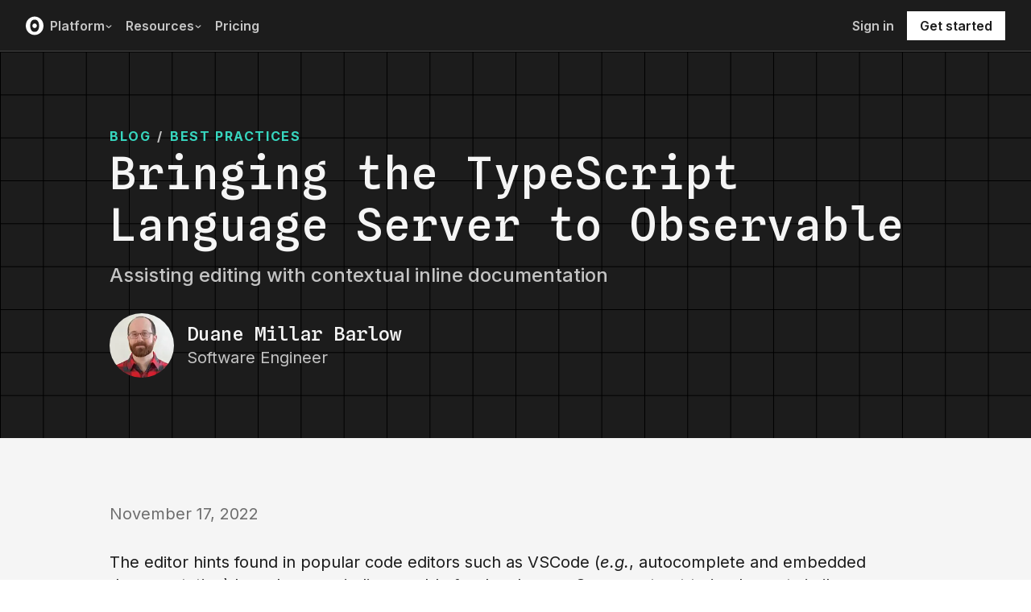

--- FILE ---
content_type: text/html; charset=utf-8
request_url: https://observablehq.com/blog/bringing-the-typescript-language-server-to-observable
body_size: 31283
content:
<!DOCTYPE html><html><head><meta charSet="utf-8"/><meta name="viewport" content="width=device-width, initial-scale=1, maximum-scale=1"/><link rel="apple-touch-icon" href="https://static.observablehq.com/favicon-512.0667824687f99c942a02e06e2db1a060911da0bf3606671676a255b1cf97b4fe.png"/><link rel="icon" type="image/png" href="https://static.observablehq.com/favicon-512.0667824687f99c942a02e06e2db1a060911da0bf3606671676a255b1cf97b4fe.png" sizes="512x512"/><link rel="search" type="application/opensearchdescription+xml" href="https://static.observablehq.com/opensearch.bf5e25ab3eef28bb53ee52e7f57ea5210eb03b2edb9f7c51328d4b7ed874497a.xml" title="Observable"/><title>Bringing the TypeScript Language Server to Observable | Observable</title><meta property="og:type" content="article"/><meta property="og:url" content="https://observablehq.com/blog/bringing-the-typescript-language-server-to-observable"/><meta property="og:site_name" content="Observable"/><meta name="twitter:site" content="@observablehq"/><meta name="title" content="Bringing the TypeScript Language Server to Observable"/><meta property="og:title" content="Bringing the TypeScript Language Server to Observable"/><meta name="description" content="Observable is now using the TypeScript Language Server to provide contextual editor hints. Software Engineer Duane Millar Barlow explains how it was implemented."/><meta property="og:description" content="Observable is now using the TypeScript Language Server to provide contextual editor hints. Software Engineer Duane Millar Barlow explains how it was implemented."/><meta property="og:image" content="https://images.ctfassets.net/uklh5xrq1p2j/5okYp6QZq9KACd5jKf5GNM/91e1a50923be3933d7740f5d207e4b68/Product_3.png"/><meta name="twitter:card" content="summary_large_image"/><meta name="author" content="Duane Millar Barlow"/><meta property="article:published_time" content="2022-11-17T00:00:00.000Z"/><link rel="canonical" href="https://observablehq.com/blog/bringing-the-typescript-language-server-to-observable"/><script>(function(c,l,a,r,i,t,y){c[a]=c[a]||function(){(c[a].q=c[a].q||[]).push(arguments)};t=l.createElement(r);t.async=1;t.src="https://www.clarity.ms/tag/"+i+"?ref=bwt";y=l.getElementsByTagName(r)[0];y.parentNode.insertBefore(t,y);})(window, document, "clarity", "script", "gjcw1zv7xv");</script><script>_linkedin_partner_id = "4804308"; window._linkedin_data_partner_ids = window._linkedin_data_partner_ids || []; window._linkedin_data_partner_ids.push(_linkedin_partner_id);
(function(l) { if (!l){window.lintrk = function(a,b){window.lintrk.q.push([a,b])}; window.lintrk.q=[]} var s = document.getElementsByTagName("script")[0]; var b = document.createElement("script"); b.type = "text/javascript";b.async = true; b.src = "https://snap.licdn.com/li.lms-analytics/insight.min.js"; s.parentNode.insertBefore(b, s);})(window.lintrk);</script><script>!function(w,d){if(!w.rdt){var p=w.rdt=function(){p.sendEvent?p.sendEvent.apply(p,arguments):p.callQueue.push(arguments)};p.callQueue=[];var t=d.createElement("script");t.src="https://www.redditstatic.com/ads/pixel.js",t.async=!0;var s=d.getElementsByTagName("script")[0];s.parentNode.insertBefore(t,s)}}(window,document);rdt('init','a2_en56mab6xu66');rdt('track', 'PageVisit');</script><script>!function(e,r){try{if(e.vector)return void console.log("Vector snippet included more than once.");var t={};t.q=t.q||[];for(var o=["load","identify","on"],n=function(e){return function(){var r=Array.prototype.slice.call(arguments);t.q.push([e,r])}},c=0;c<o.length;c++){var a=o[c];t[a]=n(a)}if(e.vector=t,!t.loaded){var i=r.createElement("script");i.type="text/javascript",i.async=!0,i.src="https://cdn.vector.co/pixel.js";var l=r.getElementsByTagName("script")[0];l.parentNode.insertBefore(i,l),t.loaded=!0}}catch(e){console.error("Error loading Vector:",e)}}(window,document);vector.load("440abb74-4174-46f0-b724-58745c938109");</script><meta name="next-head-count" content="23"/><script async="" src="https://www.googletagmanager.com/gtag/js?id=G-9B88TP6PKQ"></script><script>window.dataLayer = window.dataLayer || [];
function gtag(){dataLayer.push(arguments);}
gtag('js', new Date());
gtag('config', "G-9B88TP6PKQ", { 'send_page_view': false });</script><script type="application/ld+json">{"@context":"https://schema.org","@type":"WebSite","name":"Observable","url":"https://observablehq.com"}</script><link rel="preload" href="/_next/static/media/c4b700dcb2187787-s.p.woff2" as="font" type="font/woff2" crossorigin="anonymous" data-next-font="size-adjust"/><link rel="preload" href="/_next/static/media/e4af272ccee01ff0-s.p.woff2" as="font" type="font/woff2" crossorigin="anonymous" data-next-font="size-adjust"/><link rel="preload" href="/_next/static/media/e02f7a71372872a3-s.p.woff2" as="font" type="font/woff2" crossorigin="anonymous" data-next-font="size-adjust"/><link rel="preload" href="/_next/static/css/bf757ab59a0c3f45.css" as="style"/><link rel="stylesheet" href="/_next/static/css/bf757ab59a0c3f45.css" data-n-g=""/><noscript data-n-css=""></noscript><script defer="" nomodule="" src="/_next/static/chunks/polyfills-42372ed130431b0a.js"></script><script src="/_next/static/chunks/webpack-bfa2e11a2e5ecf7b.js" defer=""></script><script src="/_next/static/chunks/framework-6761de23ac53dea2.js" defer=""></script><script src="/_next/static/chunks/main-f5128eb2870eaed1.js" defer=""></script><script src="/_next/static/chunks/pages/_app-973eb0f35525fcbd.js" defer=""></script><script src="/_next/static/chunks/8764-fb7153f259170265.js" defer=""></script><script src="/_next/static/chunks/9273-d14a7c3909b5f026.js" defer=""></script><script src="/_next/static/chunks/5680-156017b9183e481b.js" defer=""></script><script src="/_next/static/chunks/458-da327e6db3c10979.js" defer=""></script><script src="/_next/static/chunks/7100-7d8a4dc84a7bfb29.js" defer=""></script><script src="/_next/static/chunks/159-88253ae5b4f0b113.js" defer=""></script><script src="/_next/static/chunks/6965-d6832d51e53fbd4a.js" defer=""></script><script src="/_next/static/chunks/7457-184ce80b0d5733c0.js" defer=""></script><script src="/_next/static/chunks/558-f44f2b3f1a5fb226.js" defer=""></script><script src="/_next/static/chunks/7576-e15887b597b8d8ec.js" defer=""></script><script src="/_next/static/chunks/pages/blog/%5Bspecifier%5D-6c0892446151a825.js" defer=""></script><script src="/_next/static/0FFRUDLf6ROHMZ_R18GZp/_buildManifest.js" defer=""></script><script src="/_next/static/0FFRUDLf6ROHMZ_R18GZp/_ssgManifest.js" defer=""></script><style id="__jsx-5405015f029035ec">@-webkit-keyframes loading-animation{from{-webkit-transform:translatex(-100%);transform:translatex(-100%)}to{-webkit-transform:translatex(0);transform:translatex(0)}}@-moz-keyframes loading-animation{from{-moz-transform:translatex(-100%);transform:translatex(-100%)}to{-moz-transform:translatex(0);transform:translatex(0)}}@-o-keyframes loading-animation{from{-o-transform:translatex(-100%);transform:translatex(-100%)}to{-o-transform:translatex(0);transform:translatex(0)}}@keyframes loading-animation{from{-webkit-transform:translatex(-100%);-moz-transform:translatex(-100%);-o-transform:translatex(-100%);transform:translatex(-100%)}to{-webkit-transform:translatex(0);-moz-transform:translatex(0);-o-transform:translatex(0);transform:translatex(0)}}@-webkit-keyframes cycling-animation{from{background-position:right}to{background-position:left}}@-moz-keyframes cycling-animation{from{background-position:right}to{background-position:left}}@-o-keyframes cycling-animation{from{background-position:right}to{background-position:left}}@keyframes cycling-animation{from{background-position:right}to{background-position:left}}@-webkit-keyframes complete-animation{from{-webkit-transform:translatey(0);transform:translatey(0)}to{-webkit-transform:translatey(-3px);transform:translatey(-3px)}}@-moz-keyframes complete-animation{from{-moz-transform:translatey(0);transform:translatey(0)}to{-moz-transform:translatey(-3px);transform:translatey(-3px)}}@-o-keyframes complete-animation{from{-o-transform:translatey(0);transform:translatey(0)}to{-o-transform:translatey(-3px);transform:translatey(-3px)}}@keyframes complete-animation{from{-webkit-transform:translatey(0);-moz-transform:translatey(0);-o-transform:translatey(0);transform:translatey(0)}to{-webkit-transform:translatey(-3px);-moz-transform:translatey(-3px);-o-transform:translatey(-3px);transform:translatey(-3px)}}.active.jsx-5405015f029035ec,.complete.jsx-5405015f029035ec{height:3px;background-color:#5e513f;-webkit-background-size:25%100%;-moz-background-size:25%100%;-o-background-size:25%100%;background-size:25%100%;background-position:right;background-repeat:no-repeat;background-image:-webkit-linear-gradient(left,#5e513f,#a5765c,#ff7e6a,#ffb47e,#ffe694,#b3eb9f,#7ec4f6,#bb87fa,#5e513f);background-image:-moz-linear-gradient(left,#5e513f,#a5765c,#ff7e6a,#ffb47e,#ffe694,#b3eb9f,#7ec4f6,#bb87fa,#5e513f);background-image:-o-linear-gradient(left,#5e513f,#a5765c,#ff7e6a,#ffb47e,#ffe694,#b3eb9f,#7ec4f6,#bb87fa,#5e513f);background-image:linear-gradient(to right,#5e513f,#a5765c,#ff7e6a,#ffb47e,#ffe694,#b3eb9f,#7ec4f6,#bb87fa,#5e513f)}.active.jsx-5405015f029035ec{-webkit-animation:loading-animation 3s linear forwards,cycling-animation 3s 3s linear alternate infinite;-moz-animation:loading-animation 3s linear forwards,cycling-animation 3s 3s linear alternate infinite;-o-animation:loading-animation 3s linear forwards,cycling-animation 3s 3s linear alternate infinite;animation:loading-animation 3s linear forwards,cycling-animation 3s 3s linear alternate infinite}.complete.jsx-5405015f029035ec{-webkit-animation:complete-animation.2s linear forwards;-moz-animation:complete-animation.2s linear forwards;-o-animation:complete-animation.2s linear forwards;animation:complete-animation.2s linear forwards;visibility:hidden;-webkit-transition:visibility 0s .2s;-moz-transition:visibility 0s .2s;-o-transition:visibility 0s .2s;transition:visibility 0s .2s}</style><style id="__jsx-2774461501">:root{--navHeight:48px;--screenHeight:calc(100vh - var(--navHeight));--nav-color-text:#c5c5c5;--nav-color-text-active:#fff;--nav-color-bg:#1c1c1c;--nav-color-logo:#fff;--nav-color-button-text:#1c1c1c;--nav-color-button-bg-hover:#eeeeee;--nav-color-border:#4c4c4c}@media (min-width: 768px){:root{--navHeight:64px}}[data-reach-dialog-content]#mobile-nav-dialog{width:100%;min-width:unset;max-width:none;margin:0;min-height:unset;-webkit-border-radius:0;-moz-border-radius:0;border-radius:0;-webkit-box-shadow:none;-moz-box-shadow:none;box-shadow:none}</style><style id="__jsx-897414578">.eyebrow.jsx-897414578{font-size:14px;line-height:20px;letter-spacing:.1em}@media screen and (min-width: 30em){.eyebrow.jsx-897414578{font-size:16px;line-height:28px}}</style><style id="__jsx-3574674509">.heading-one.jsx-3574674509{font-size:28px;line-height:36px}.heading-one.force-desktop-style.jsx-3574674509{font-size:56px;line-height:64px}@media screen and (min-width: 30em){.heading-one.jsx-3574674509{font-size:40px;line-height:48px}}@media screen and (min-width: 60em){.heading-one.jsx-3574674509{font-size:56px;line-height:64px}}</style><style id="__jsx-1672705751">.heading-three.jsx-1672705751{font-size:20px;line-height:26px}.heading-three.force-desktop-style.jsx-1672705751{font-size:24px;line-height:30px}@media screen and (min-width: 30em){.heading-three.jsx-1672705751{font-size:24px;line-height:30px}}</style><style id="__jsx-d163655cb192319f">p.jsx-d163655cb192319f:not(:last-of-type){padding-bottom:var(--spacing-medium)}</style><style id="__jsx-9a203dd16f77df98">.authors .byline a{color:var(--observable-marketing-blue)}</style><style id="__jsx-1660466672">.author.jsx-1660466672{list-style:none}.author.jsx-1660466672+.author.jsx-1660466672{margin-top:var(--spacing-medium)}@media screen and (min-width: 60em){.multiple-authors.jsx-1660466672 .author.jsx-1660466672{width:50%}.multiple-authors.jsx-1660466672 .author.jsx-1660466672:nth-child(n+3){margin-top:var(--spacing-medium)}.author.jsx-1660466672+.author.jsx-1660466672{margin-top:0}}</style><style id="__jsx-301618467">.container-grid.jsx-301618467{--col-gap:var(--spacing-medium);display:grid;grid-template-columns:repeat(12,1fr);grid-column-gap:var(--col-gap)}@media screen and (min-width: 60em){.container-grid.jsx-301618467{--col-gap:var(--spacing-large)}}</style><style id="__jsx-1054704877">.container-grid .full-width{grid-column:1/span 12}.container-grid .left-half{grid-column:1/span 6}.container-grid .right-half{grid-column:7/span 6}</style><style id="__jsx-33d4ea7186cd0717">.grid-bg{position:relative;z-index:0}.grid-bg:before{content:"";height:100%;width:100%;display:block;position:absolute;top:0;left:0;opacity:var(--grid-opacity,1);background-image:-webkit-linear-gradient(var(--grid-color)1px,transparent 1px),-webkit-linear-gradient(left,var(--grid-color)1px,transparent 1px);background-image:-moz-linear-gradient(var(--grid-color)1px,transparent 1px),-moz-linear-gradient(left,var(--grid-color)1px,transparent 1px);background-image:-o-linear-gradient(var(--grid-color)1px,transparent 1px),-o-linear-gradient(left,var(--grid-color)1px,transparent 1px);background-image:linear-gradient(var(--grid-color)1px,transparent 1px),linear-gradient(90deg,var(--grid-color)1px,transparent 1px);-webkit-background-size:var(--grid-size)var(--grid-size);-moz-background-size:var(--grid-size)var(--grid-size);-o-background-size:var(--grid-size)var(--grid-size);background-size:var(--grid-size)var(--grid-size);background-position:top left;pointer-events:none;z-index:-1}</style><style id="__jsx-1914620835">.container-wrap.jsx-1914620835{height:var(--snap-height,auto);display:-webkit-box;display:-webkit-flex;display:-moz-box;display:-ms-flexbox;display:flex;-webkit-box-orient:vertical;-webkit-box-direction:normal;-webkit-flex-direction:column;-moz-box-orient:vertical;-moz-box-direction:normal;-ms-flex-direction:column;flex-direction:column;-webkit-transition:height.1s ease-in-out;-moz-transition:height.1s ease-in-out;-o-transition:height.1s ease-in-out;transition:height.1s ease-in-out}.container.jsx-1914620835{--container-padding-top:var(--spacing-large);--container-padding-horizontal:var(--spacing-medium);--container-padding-bottom:var(--spacing-large);padding:var(--container-padding-top)var(--container-padding-horizontal)var(--container-padding-bottom)}.container.reduced-top-padding.jsx-1914620835{--container-padding-top:var(--spacing-medium)}.container.reduced-bottom-padding.jsx-1914620835{--container-padding-bottom:var(--spacing-medium)}@media (min-width: 640px){.container.jsx-1914620835{--container-padding-top:var(--spacing-extra-large);--container-padding-horizontal:var(--spacing-large);--container-padding-bottom:var(--spacing-extra-large)}.container.reduced-top-padding.jsx-1914620835{--container-padding-top:var(--spacing-large)}.container.reduced-bottom-padding.jsx-1914620835{--container-padding-bottom:var(--spacing-large)}}@media (min-width: 1280px){.container.jsx-1914620835{--container-padding-top:80px;--container-padding-horizontal:0;--container-padding-bottom:80px}.container.reduced-top-padding.jsx-1914620835{--container-padding-top:64px}.container.reduced-bottom-padding.jsx-1914620835{--container-padding-bottom:64px}}</style><style id="__jsx-2781187233">.content-wrap.jsx-2781187233 .heading-anchor{visibility:hidden}.content-wrap.jsx-2781187233:hover .heading-anchor{visibility:visible}.article-body .heading-anchor{color:var(--dark-gray)}.article-body .heading-anchor:hover{color:#148576}</style><style id="__jsx-3985160828">.heading-two.jsx-3985160828{font-size:24px;line-height:30px}.heading-two.force-desktop-style.jsx-3985160828{font-size:40px;line-height:48px}@media screen and (min-width: 30em){.heading-two.jsx-3985160828{font-size:28px;line-height:35px}}@media screen and (min-width: 60em){.heading-two.jsx-3985160828{font-size:40px;line-height:48px}}</style><style id="__jsx-ecd6dc34d3a91303">.drop-shadow.jsx-ecd6dc34d3a91303 img,.drop-shadow.jsx-ecd6dc34d3a91303 video{-webkit-filter:drop-shadow(0px 4px 40px rgba(39,39,39,.04))drop-shadow(0px 1px 16px rgba(39,39,39,.16));filter:drop-shadow(0px 4px 40px rgba(39,39,39,.04))drop-shadow(0px 1px 16px rgba(39,39,39,.16))}.image-or-video.round-corners.jsx-ecd6dc34d3a91303 img,.image-or-video.round-corners.jsx-ecd6dc34d3a91303 video{-webkit-border-radius:4px;-moz-border-radius:4px;border-radius:4px}.image-or-video.jsx-ecd6dc34d3a91303 img,.image-or-video.jsx-ecd6dc34d3a91303 video{max-width:100%;display:block;-webkit-transform:translatez(0)}.image-or-video.full-width-media.jsx-ecd6dc34d3a91303 img,.image-or-video.full-width-media.jsx-ecd6dc34d3a91303 video{width:100%}.image-or-video.full-width-media.jsx-ecd6dc34d3a91303 img{height:auto}</style><style id="__jsx-941176577">@media screen and (min-width: 60em){.media-embed.jsx-941176577{grid-column:3/span 8}}</style><style id="__jsx-4254819616">pre.jsx-4254819616{overflow:auto;max-height:400px;margin:0 auto;border:1px solid var(--moon-gray)}@media screen and (min-width: 60em){.code-snippet.jsx-4254819616{grid-column:3/span 8}}</style><style id="__jsx-868898283">.article-body>*{margin:0;padding:0;margin-bottom:24px;grid-column:2/span 10}.article-body hr{margin:-webkit-calc(32px + 24px)auto;margin:-moz-calc(32px + 24px)auto;margin:calc(32px + 24px)auto;grid-column:5/span 4;width:100%}.article-body h2,.article-body h3,.article-body h4,.article-body h5{line-height:var(--line-height-title);font-family:var(--monospace);font-weight:500}.article-body h2:not(:first-child),.article-body h3:not(:first-child),.article-body h4:not(:first-child),.article-body h5:not(:first-child){margin-top:32px}.article-body :first-child:is(h1,h2,h3,h4,h5,h6){margin-top:0}.article-body h2 b,.article-body h3 b,.article-body h4 b,.article-body h5 b{font-weight:500}.article-body h4{font-size:24px}.article-body h5{font-size:21px}.article-body p a{text-decoration:underline!important}.article-body iframe,.article-body img,.article-body video{max-width:100%}.article-body figure{margin:0}.article-body figure img,.article-body video{max-height:500px}.article-body figure img{height:auto;-o-object-fit:contain;object-fit:contain}.article-body figure img,.article-body video,.article-body iframe{display:block;margin-left:auto;margin-right:auto}.article-body ul,.article-body ol{padding-left:var(--spacing-large)}.article-body .caption{font-family:var(--sans-serif);color:var(--mid-gray);font-size:var(--font-size-6);text-align:left;width:100%;margin:0 auto;padding-top:var(--spacing-small)}.article-body .caption,.article-body .caption p{max-width:none}.article-body code,.article-body pre{font-size:14px}.article-body table{width:100%;grid-column:3/span 8;margin-left:auto;margin-right:auto;border-collapse:collapse;font:13px/1.2 var(--sans-serif)}.article-body th{color:#111;text-align:left;vertical-align:bottom}.article-body td{color:#444;vertical-align:top}.article-body th,.article-body td{padding:3px 6.5px 3px 0}.article-body th:last-child,.article-body td:last-child{padding-right:0}.article-body tr:not(:last-child){border-bottom:solid 1px#eee}.article-body thead tr{border-bottom:solid 1px#ccc}@media screen and (min-width: 30em){.article-body code,.article-body pre{font-size:initial}.article-body .caption{font-size:var(--font-size-5)}}</style><style id="__jsx-3ba17750e06cdfc4">.button-or-link.jsx-3ba17750e06cdfc4{--animation-transition:0.2s ease-in-out;font-size:14px;line-height:19px;position:relative}.button-or-link.jsx-3ba17750e06cdfc4:not(.disabled):hover .arrow-wrap{-webkit-transform:translatex(4px);-moz-transform:translatex(4px);-ms-transform:translatex(4px);-o-transform:translatex(4px);transform:translatex(4px)}.button-or-link.jsx-3ba17750e06cdfc4 .arrow-wrap{-webkit-transition:-webkit-transform var(--animation-transition);-moz-transition:-moz-transform var(--animation-transition);-o-transition:-o-transform var(--animation-transition);transition:-webkit-transform var(--animation-transition);transition:-moz-transform var(--animation-transition);transition:-o-transform var(--animation-transition);transition:transform var(--animation-transition)}.button-or-link.disabled.jsx-3ba17750e06cdfc4{cursor:not-allowed}.button-or-link.jsx-3ba17750e06cdfc4 .arrow-wrap{margin-left:4px}@media screen and (min-width: 30em){.button-or-link.jsx-3ba17750e06cdfc4{font-size:16px;margin-right:24px}.button-or-link.align-center.jsx-3ba17750e06cdfc4{margin-right:12px;margin-left:12px}.button-or-link.align-right.jsx-3ba17750e06cdfc4{margin-right:0;margin-left:24px}}</style><style id="__jsx-10cd985fcdaa9972">.button-or-link.fancy.jsx-10cd985fcdaa9972{--focus-border-offset:6px;--focus-border-width:2px;--animation-transition:0.2s ease-in-out;padding:12.5px 16px;color:var(--white);background-color:var(--near-black);border:2px solid var(--near-black);outline:none;-webkit-transition:background-color var(--animation-transition),border-color var(--animation-transition);-moz-transition:background-color var(--animation-transition),border-color var(--animation-transition);-o-transition:background-color var(--animation-transition),border-color var(--animation-transition);transition:background-color var(--animation-transition),border-color var(--animation-transition)}.button-or-link.fancy.jsx-10cd985fcdaa9972:hover{background-color:var(--dark-gray);border-color:var(--dark-gray)}.button-or-link.fancy.blue-theme.jsx-10cd985fcdaa9972{color:var(--near-black);background-color:var(--faint-blue);border-color:var(--faint-blue)}.button-or-link.fancy.blue-theme.jsx-10cd985fcdaa9972:hover{background-color:var(--washed-blue);border-color:var(--washed-blue)}.button-or-link.fancy.white-theme.jsx-10cd985fcdaa9972{color:var(--near-black);background-color:var(--white);border-color:var(--white)}.button-or-link.fancy.white-theme.jsx-10cd985fcdaa9972:hover{background-color:var(--near-white);border-color:var(--near-white)}.button-or-link.fancy.jsx-10cd985fcdaa9972:before{content:"";display:none;position:absolute;width:-webkit-calc(100% + (var(--focus-border-offset) + var(--focus-border-width)));width:-moz-calc(100% + (var(--focus-border-offset) + var(--focus-border-width)));width:calc(100% + (var(--focus-border-offset) + var(--focus-border-width)));height:-webkit-calc(100% + (var(--focus-border-offset) + var(--focus-border-width)));height:-moz-calc(100% + (var(--focus-border-offset) + var(--focus-border-width)));height:calc(100% + (var(--focus-border-offset) + var(--focus-border-width)));pointer-events:none;border:var(--focus-border-width)solid var(--blue);left:-webkit-calc(-1*var(--focus-border-offset));left:-moz-calc(-1*var(--focus-border-offset));left:calc(-1*var(--focus-border-offset));top:-webkit-calc(-1*var(--focus-border-offset));top:-moz-calc(-1*var(--focus-border-offset));top:calc(-1*var(--focus-border-offset))}.button-or-link.fancy.blue-theme.jsx-10cd985fcdaa9972:before{border-color:var(--white)}.button-or-link.fancy.jsx-10cd985fcdaa9972:focus-visible:before{display:block}.button-or-link.fancy.sz-tall.jsx-10cd985fcdaa9972{padding:16px}.button-or-link.fancy.secondary.jsx-10cd985fcdaa9972{color:var(--near-black);background-color:transparent;-webkit-backdrop-filter:blur(50px);backdrop-filter:blur(50px)}.button-or-link.fancy.secondary.jsx-10cd985fcdaa9972:hover{color:var(--near-black);background-color:rgba(0,0,0,.05);border-color:var(--near-black)}.button-or-link.fancy.blue-theme.secondary.jsx-10cd985fcdaa9972{color:var(--white);border-color:var(--white)}.button-or-link.fancy.blue-theme.secondary.jsx-10cd985fcdaa9972:hover{color:var(--white);border-color:var(--white);background-color:rgba(255,255,255,.05)}.button-or-link.fancy.white-theme.secondary.jsx-10cd985fcdaa9972{color:var(--white);border-color:var(--white)}.button-or-link.fancy.white-theme.secondary.jsx-10cd985fcdaa9972:hover{color:var(--white);border-color:var(--white);background-color:rgba(255,255,255,.05)}.button-or-link.fancy.primary.disabled.jsx-10cd985fcdaa9972,.button-or-link.fancy.secondary.disabled.jsx-10cd985fcdaa9972{color:var(--mid-gray);background-color:var(--silver);border-color:var(--silver)}.button-or-link.fancy.jsx-10cd985fcdaa9972 .arrow-wrap{margin-left:8px}@media screen and (min-width: 30em){.button-or-link.fancy.jsx-10cd985fcdaa9972{min-width:200px}.button-or-link.fancy.sz-tall.jsx-10cd985fcdaa9972{padding:20.5px 16px}}</style><style id="__jsx-8d4ea8e40418e08b">ul.jsx-8d4ea8e40418e08b{margin:0;padding:0}li.jsx-8d4ea8e40418e08b{list-style:none}</style><style id="__jsx-2ee58d861371c8b0">.tooltipped{position:relative}.tooltipped::after{position:absolute;z-index:1000000;display:none;padding:.5em .75em;font-weight:normal;font-variant:normal;font-size:11px;line-height:1.5;font-family:var(--sans-serif);-webkit-font-smoothing:subpixel-antialiased;color:#fff;text-align:center;text-decoration:none;text-shadow:none;text-transform:none;letter-spacing:normal;word-wrap:break-word;white-space:pre;pointer-events:none;content:attr(aria-label);background:var(--black);border:1px solid var(--dark-gray);-webkit-border-radius:4px;-moz-border-radius:4px;border-radius:4px;opacity:0}.tooltipped-error::after{background-color:var(--red)!important;border-color:var(--red)!important}@-webkit-keyframes tooltip-appear{from{opacity:0}to{opacity:1}}@-moz-keyframes tooltip-appear{from{opacity:0}to{opacity:1}}@-o-keyframes tooltip-appear{from{opacity:0}to{opacity:1}}@keyframes tooltip-appear{from{opacity:0}to{opacity:1}}@media(hover){.tooltipped:hover::after{display:inline-block;text-decoration:none;-webkit-animation-name:tooltip-appear;-moz-animation-name:tooltip-appear;-o-animation-name:tooltip-appear;animation-name:tooltip-appear;-webkit-animation-duration:.05s;-moz-animation-duration:.05s;-o-animation-duration:.05s;animation-duration:.05s;-webkit-animation-fill-mode:forwards;-moz-animation-fill-mode:forwards;-o-animation-fill-mode:forwards;animation-fill-mode:forwards;-webkit-animation-timing-function:ease-in;-moz-animation-timing-function:ease-in;-o-animation-timing-function:ease-in;animation-timing-function:ease-in;-webkit-animation-delay:.6s;-moz-animation-delay:.6s;-o-animation-delay:.6s;animation-delay:.6s}}.tooltipped-show .tooltipped::after{display:inline-block;text-decoration:none;-webkit-animation-name:tooltip-appear;-moz-animation-name:tooltip-appear;-o-animation-name:tooltip-appear;animation-name:tooltip-appear;-webkit-animation-duration:.05s;-moz-animation-duration:.05s;-o-animation-duration:.05s;animation-duration:.05s;-webkit-animation-fill-mode:forwards;-moz-animation-fill-mode:forwards;-o-animation-fill-mode:forwards;animation-fill-mode:forwards;-webkit-animation-timing-function:ease-in;-moz-animation-timing-function:ease-in;-o-animation-timing-function:ease-in;animation-timing-function:ease-in}.tooltipped-s::after,.tooltipped-se::after,.tooltipped-sw::after{top:100%;right:50%;margin-top:6px}.tooltipped-se::after{right:auto;left:50%;margin-left:-16px}.tooltipped-sw::after{margin-right:-16px}.tooltipped-n::after,.tooltipped-ne::after,.tooltipped-nw::after{right:50%;bottom:100%;margin-bottom:6px}.tooltipped-ne::after{right:auto;left:50%;margin-left:-16px}.tooltipped-nw::after{margin-right:-16px}.tooltipped-s::after,.tooltipped-n::after{-webkit-transform:translatex(50%);-moz-transform:translatex(50%);-ms-transform:translatex(50%);-o-transform:translatex(50%);transform:translatex(50%)}.tooltipped-w::after{right:100%;bottom:50%;margin-right:6px;-webkit-transform:translatey(50%);-moz-transform:translatey(50%);-ms-transform:translatey(50%);-o-transform:translatey(50%);transform:translatey(50%);text-align:right}.tooltipped-e::after{bottom:50%;left:100%;margin-left:6px;-webkit-transform:translatey(50%);-moz-transform:translatey(50%);-ms-transform:translatey(50%);-o-transform:translatey(50%);transform:translatey(50%);text-align:left}</style><style id="__jsx-3722355456">:root{--font-inter:'__Inter_e798ec', '__Inter_Fallback_e798ec', -apple-system, BlinkMacSystemFont, avenir next, avenir, helvetica, helvetica neue, ubuntu, roboto, noto, segoe ui, arial, sans-serif;--font-spline-mono:'__Spline_Sans_Mono_1999fd', '__Spline_Sans_Mono_Fallback_1999fd', SFMono-Regular, Menlo, Consolas, Monaco, Liberation Mono, Courier New, monospace}</style></head><body><div id="__next"><div style="will-change:transform" data-testid="page-loading-bar" class="jsx-5405015f029035ec w-100 z-999 fixed pen"></div><nav aria-label="Main" data-orientation="horizontal" dir="ltr" class="tw-z-[2] tw-sticky tw-top-0 tw-w-full max-md:tw-hidden"><span></span><div class="tw-relative tw-bg-[--nav-color-bg] tw-text-[--nav-color-text] tw-transition-colors tw-duration-300"><div style="position:relative"><ul data-orientation="horizontal" class="tw-flex tw-flex-row tw-justify-between tw-list-none tw-flex-nowrap tw-py-2 tw-px-8 tw-m-0 tw-h-[--navHeight] tw-border-0 tw-border-b tw-border-solid tw-border-[--nav-color-border]" dir="ltr"><div class="tw-flex tw-flex-row tw-flex-nowrap tw-gap-4 tw-items-center"><li><a class="tw-flex tw-items-center tw-border-none" data-radix-collection-item="" href="/"><svg role="img" viewBox="0 0 25 28" width="25" height="28" aria-label="Observable" fill="currentColor" style="width:22px" class="tw-text-[--nav-color-logo]"><path d="M12.5 22.6667C11.3458 22.6667 10.3458 22.4153 9.5 21.9127C8.65721 21.412 7.98339 20.7027 7.55521 19.8654C7.09997 18.9942 6.76672 18.0729 6.56354 17.1239C6.34796 16.0947 6.24294 15.0483 6.25 14C6.25 13.1699 6.30417 12.3764 6.41354 11.6176C6.52188 10.8598 6.72292 10.0894 7.01563 9.30748C7.30833 8.52555 7.68542 7.84763 8.14479 7.27274C8.62304 6.68378 9.24141 6.20438 9.95208 5.87163C10.6979 5.51244 11.5458 5.33333 12.5 5.33333C13.6542 5.33333 14.6542 5.58467 15.5 6.08733C16.3428 6.588 17.0166 7.29733 17.4448 8.13459C17.8969 8.99644 18.2271 9.9103 18.4365 10.8761C18.6448 11.841 18.75 12.883 18.75 14C18.75 14.8301 18.6958 15.6236 18.5865 16.3824C18.4699 17.1702 18.2639 17.9446 17.9719 18.6925C17.6698 19.4744 17.2948 20.1524 16.8427 20.7273C16.3906 21.3021 15.7927 21.7692 15.0479 22.1284C14.3031 22.4876 13.4542 22.6667 12.5 22.6667ZM14.7063 16.2945C15.304 15.6944 15.6365 14.864 15.625 14C15.625 13.1073 15.326 12.3425 14.7292 11.7055C14.1313 11.0685 13.3885 10.75 12.5 10.75C11.6115 10.75 10.8688 11.0685 10.2708 11.7055C9.68532 12.3123 9.36198 13.1405 9.375 14C9.375 14.8927 9.67396 15.6575 10.2708 16.2945C10.8688 16.9315 11.6115 17.25 12.5 17.25C13.3885 17.25 14.124 16.9315 14.7063 16.2945ZM12.5 27C19.4031 27 25 21.1792 25 14C25 6.82075 19.4031 1 12.5 1C5.59687 1 0 6.82075 0 14C0 21.1792 5.59687 27 12.5 27Z" fill="currentColor"></path></svg></a></li><li><button id="radix-:R3esm:-trigger-Platform" data-state="closed" aria-expanded="false" aria-controls="radix-:R3esm:-content-Platform" class="tw-flex tw-items-center tw-justify-between tw-bg-transparent tw-p-2 tw-no-underline tw-font-semibold tw-text-[16px] tw-border-none tw-group tw-select-none tw-gap-2 hover:tw-text-[--nav-color-text-active] tw-relative after:tw-content-[&#x27;&#x27;] after:tw-absolute after:-tw-bottom-4 after:tw-left-0 after:tw-w-full after:tw-h-4 after:tw-outline-none" data-radix-collection-item="">Platform<!-- --> <svg width="10" height="16" viewBox="0 0 16 16" fill="none" class="tw-relative tw-top-px tw-transition-transform tw-duration-[250] tw-ease-in group-data-[state=open]:-tw-rotate-180" aria-hidden="true"><path d="M3.5 6.18536L8 10.1854L12.5 6.18536" stroke="currentColor" stroke-width="2" stroke-linecap="round"></path></svg></button></li><li><button id="radix-:R3esm:-trigger-Resources" data-state="closed" aria-expanded="false" aria-controls="radix-:R3esm:-content-Resources" class="tw-flex tw-items-center tw-justify-between tw-bg-transparent tw-p-2 tw-no-underline tw-font-semibold tw-text-[16px] tw-border-none tw-group tw-select-none tw-gap-2 hover:tw-text-[--nav-color-text-active] tw-relative after:tw-content-[&#x27;&#x27;] after:tw-absolute after:-tw-bottom-4 after:tw-left-0 after:tw-w-full after:tw-h-4 after:tw-outline-none" data-radix-collection-item="">Resources<!-- --> <svg width="10" height="16" viewBox="0 0 16 16" fill="none" class="tw-relative tw-top-px tw-transition-transform tw-duration-[250] tw-ease-in group-data-[state=open]:-tw-rotate-180" aria-hidden="true"><path d="M3.5 6.18536L8 10.1854L12.5 6.18536" stroke="currentColor" stroke-width="2" stroke-linecap="round"></path></svg></button></li><li><a class="tw-flex tw-items-center tw-justify-between tw-bg-transparent tw-p-2 tw-no-underline tw-font-semibold tw-text-[16px] tw-border-none tw-group tw-select-none tw-gap-2 hover:tw-text-[--nav-color-text-active]" data-radix-collection-item="" href="/pricing">Pricing</a></li></div><div class="tw-flex tw-flex-row tw-flex-nowrap tw-gap-4 tw-items-center"><li><button class="tw-flex tw-items-center tw-justify-between tw-bg-transparent tw-p-2 tw-no-underline tw-font-semibold tw-text-[16px] tw-border-none tw-group tw-select-none tw-gap-2 hover:tw-text-[--nav-color-text-active] !tw-px-4 tw-cursor-pointer" data-radix-collection-item="">Sign in</button></li><li><a class="tw-flex tw-items-center tw-justify-between tw-bg-transparent tw-p-2 tw-no-underline tw-font-semibold tw-text-[16px] tw-border-none tw-group tw-select-none tw-gap-2 hover:tw-text-[--nav-color-text-active] !tw-px-4 !tw-bg-[--nav-color-logo] !tw-text-[--nav-color-button-text] hover:!tw-bg-[var(--nav-color-button-bg-hover,var(--nav-color-logo))]" data-radix-collection-item="" href="/get-started">Get started</a></li></div></ul></div><div class="tw-absolute tw-left-0 tw-top-full tw-flex tw-w-full tw-justify-center"><div data-state="closed" data-orientation="horizontal" class="tw-relative tw-w-full tw-bg-white tw-overflow-hidden tw-transition-[height] tw-duration-300 tw-h-[var(--radix-navigation-menu-viewport-height,auto)] data-[state=closed]:tw-h-0 tw-shadow-[0px_4px_4px_0px_rgba(0,0,0,0.25)]" style="pointer-events:none"></div></div></div></nav><nav class="tw-z-[2] tw-sticky tw-top-0 tw-w-full md:tw-hidden"><div class="tw-bg-[--nav-color-bg] tw-text-[--nav-color-text] tw-flex tw-flex-row tw-justify-between tw-items-center tw-py-2 tw-px-4 tw-h-[--navHeight] tw-border-0 tw-border-b tw-border-solid tw-border-gray-500 tw-transition-colors tw-duration-300"><a class="tw-inline-flex tw-items-center" href="/"><svg role="img" viewBox="0 0 25 28" width="25" height="28" aria-label="Observable" fill="currentColor" style="width:22px" class="tw-text-[--nav-color-logo]"><path d="M12.5 22.6667C11.3458 22.6667 10.3458 22.4153 9.5 21.9127C8.65721 21.412 7.98339 20.7027 7.55521 19.8654C7.09997 18.9942 6.76672 18.0729 6.56354 17.1239C6.34796 16.0947 6.24294 15.0483 6.25 14C6.25 13.1699 6.30417 12.3764 6.41354 11.6176C6.52188 10.8598 6.72292 10.0894 7.01563 9.30748C7.30833 8.52555 7.68542 7.84763 8.14479 7.27274C8.62304 6.68378 9.24141 6.20438 9.95208 5.87163C10.6979 5.51244 11.5458 5.33333 12.5 5.33333C13.6542 5.33333 14.6542 5.58467 15.5 6.08733C16.3428 6.588 17.0166 7.29733 17.4448 8.13459C17.8969 8.99644 18.2271 9.9103 18.4365 10.8761C18.6448 11.841 18.75 12.883 18.75 14C18.75 14.8301 18.6958 15.6236 18.5865 16.3824C18.4699 17.1702 18.2639 17.9446 17.9719 18.6925C17.6698 19.4744 17.2948 20.1524 16.8427 20.7273C16.3906 21.3021 15.7927 21.7692 15.0479 22.1284C14.3031 22.4876 13.4542 22.6667 12.5 22.6667ZM14.7063 16.2945C15.304 15.6944 15.6365 14.864 15.625 14C15.625 13.1073 15.326 12.3425 14.7292 11.7055C14.1313 11.0685 13.3885 10.75 12.5 10.75C11.6115 10.75 10.8688 11.0685 10.2708 11.7055C9.68532 12.3123 9.36198 13.1405 9.375 14C9.375 14.8927 9.67396 15.6575 10.2708 16.2945C10.8688 16.9315 11.6115 17.25 12.5 17.25C13.3885 17.25 14.124 16.9315 14.7063 16.2945ZM12.5 27C19.4031 27 25 21.1792 25 14C25 6.82075 19.4031 1 12.5 1C5.59687 1 0 6.82075 0 14C0 21.1792 5.59687 27 12.5 27Z" fill="currentColor"></path></svg></a><button class="tw-inline-flex tw-items-center tw-p-1 tw-border-none tw-bg-transparent -tw-mr-1 tw-cursor-pointer" data-testid="hamburger-button"><svg width="16" height="16" viewBox="0 0 16 16" fill="currentColor"><rect x="1" y="2" width="14" height="2" rx="0.7"></rect><rect x="1" y="7" width="14" height="2" rx="0.7"></rect><rect x="1" y="12" width="14" height="2" rx="0.7"></rect></svg></button></div></nav><div class="flex flex-column min-vh-50" style="--grid-size:51.62068965517241px"><div style="--grid-color:#000;--grid-opacity:1" class="jsx-33d4ea7186cd0717 jsx-1914620835 container-wrap grid-bg relative tw-bg-near-black tw-text-near-white tw-justify-center"><div style="max-width:var(--max-width-page)" class="jsx-1054704877 jsx-301618467 jsx-33d4ea7186cd0717 jsx-1914620835 container w-100 center reduced-bottom-padding container-grid"><div class="tw-col-[2_/_span_10]" id="hero-content"><div><a class="tw-text-marketing-phosphate dib" href="/blog"><div class="jsx-897414578 eyebrow ttu sans-serif fw7 mt0">Blog</div></a><div class="jsx-897414578 eyebrow ttu sans-serif fw7 tw-text-moon-gray dib mt0"><span class="tw-mx-2">/</span><a class="tw-text-marketing-phosphate dib" href="/blog/category/best-practices">Best practices</a></div></div><h1 class="jsx-3574674509 heading-one tw-font-medium tw-break-words balanced tw-font-mono mv0">Bringing the TypeScript Language Server to Observable</h1><h3 class="jsx-1672705751 heading-three tw-font-medium tw-break-words balanced sans-serif mt2 mt3-l mb0 tw-text-moon-gray">Assisting editing with contextual inline documentation</h3><ul class="jsx-9a203dd16f77df98 jsx-1660466672 tw-mt-4 lg:tw-mt-8 authors ma0 pa0 flex flex-wrap serif"><li class="jsx-9a203dd16f77df98 jsx-1660466672 author flex items-center flex-nowrap"><div style="width:80px;height:80px;border-radius:50%;background-image:url(https://images.ctfassets.net/uklh5xrq1p2j/3565ltPiYVZB7Q4CPG60zl/1993443a639e6ff2b56f7632a70da721/Duane.jpeg?w=160&amp;q=75&amp;fm=webp);flex-shrink:0" class="jsx-9a203dd16f77df98 jsx-1660466672 cover bg-center inline-flex mr2 mr3-ns"></div><div class="jsx-9a203dd16f77df98 jsx-1660466672 author-info pa2 pl0"><h4 class="jsx-1672705751 heading-three tw-font-medium tw-break-words tw-font-mono mv0">Duane Millar Barlow</h4><div class="jsx-9a203dd16f77df98 jsx-1660466672 byline"><div class="body-content sans-serif tw-text-sm md:tw-text-xl mv0 moon-gray mt2"><div><p style="margin:0" class="jsx-d163655cb192319f">Software Engineer</p></div></div></div></div></li></ul></div></div></div><div class="jsx-33d4ea7186cd0717 jsx-1914620835 container-wrap tw-bg-near-white tw-text-near-black"><div style="max-width:var(--max-width-page)" class="jsx-33d4ea7186cd0717 jsx-1914620835 container w-100 center"><div class="jsx-1054704877 jsx-301618467 container-grid"><div class="body-content sans-serif tw-text-sm md:tw-text-xl" style="grid-column:2 / span 10"><div class="mb3 mb4-l"><p class="mv0 mid-gray"><time dateTime="Thu Nov 17 2022 00:00:00 GMT+0000 (Coordinated Universal Time)">November 17, 2022</time></p></div></div></div><div class="body-content sans-serif tw-text-sm md:tw-text-xl"><div class="jsx-1054704877 jsx-301618467 article-body container-grid"><p>The editor hints found in popular code editors such as VSCode (<i>e.g.</i>, autocomplete and embedded documentation) have become indispensable for developers. So, we set out to implement similar functionality within Observable.</p><p>We learned that the architecture that powers VSCode is modular and that the “brains” of VSCode can be used outside of VSCode, even in a browser. After a few twists and turns, we were able to implement editor hints within Observable by integrating with the TypeScript Language Server.</p><p>This is how we did it.</p><h2 style="scroll-margin-top:var(--navHeight)" id="an-integration-hidden-in-plain-sight" class="jsx-3985160828 heading-two tw-font-medium tw-break-words tw-font-mono mv0"><span class="jsx-2781187233 content-wrap tw-relative"><span class="jsx-2781187233 tw-pr-[32px]">An integration hidden in plain sight</span><a class="heading-anchor tw-px-2 tw-flex tw-flex-row tw-items-center tw-text-dark-gray tw-absolute tw-right-0 tw-bottom-0 tw-h-[1em]" href="/blog/bringing-the-typescript-language-server-to-observable#an-integration-hidden-in-plain-sight"><svg viewBox="0 0 16 16" width="16" height="16" fill="none" stroke="currentColor" stroke-width="2" class="db"><path d="M6.70304 5.44182L8.20307 3.94183C8.20307 3.94183 8.70306 3.44183 9.70306 2.44184C10.703 1.44184 12.6038 1.68889 13.4906 2.63706C14.3773 3.58521 14.9958 5.16784 13.7031 6.44183C12.4103 7.71582 10.7031 9.44183 10.7031 9.44183M9.0481 11.1455C9.0481 11.1455 6.93417 13.4418 5.70304 14.4418C4.47192 15.4419 2.73625 14.6589 1.84946 13.7108C0.962682 12.7626 0.495886 11.0305 1.84946 9.73616C3.20304 8.44182 4.70304 6.94182 4.70304 6.94182M10 6.19944L5.5 10.4994"></path></svg></a></span></h2><p>Code editors often use the <a href="https://github.com/typescript-language-server/typescript-language-server">TypeScript Language Server</a> (<code>tsserver</code>) to provide editor hints for TypeScript as well as JavaScript. For JavaScript, completions are inferred either from JavaScript source found in the project or from any d.ts files that have been loaded into the project (<i>e.g.</i>, all of the node or browser APIs).</p><p><code>tsserver</code> also consumes any JSDoc annotations it finds in order to display signature help descriptions, as well as any JSDoc <i>type</i> annotations to provide autocompletions, <i>etc.</i></p><p>Here is an example from the TypeScript Playground:</p><div class="jsx-941176577 media-embed"><figure class="jsx-941176577 tc"><figure class="jsx-ecd6dc34d3a91303 image-or-video ma0"><img alt="Typescript Playground" loading="lazy" width="1226" height="694" decoding="async" data-nimg="1" class="" style="color:transparent" sizes="(max-width: 960px) 100vw, 800px" srcSet="/_next/image?url=https%3A%2F%2Fimages.ctfassets.net%2Fuklh5xrq1p2j%2F3yOxUu7uPUUkL3DZbxNboi%2F207f25e0069e360212963a0d8777d717%2FTypescriptPlayground.png&amp;w=640&amp;q=75 640w, /_next/image?url=https%3A%2F%2Fimages.ctfassets.net%2Fuklh5xrq1p2j%2F3yOxUu7uPUUkL3DZbxNboi%2F207f25e0069e360212963a0d8777d717%2FTypescriptPlayground.png&amp;w=750&amp;q=75 750w, /_next/image?url=https%3A%2F%2Fimages.ctfassets.net%2Fuklh5xrq1p2j%2F3yOxUu7uPUUkL3DZbxNboi%2F207f25e0069e360212963a0d8777d717%2FTypescriptPlayground.png&amp;w=828&amp;q=75 828w, /_next/image?url=https%3A%2F%2Fimages.ctfassets.net%2Fuklh5xrq1p2j%2F3yOxUu7uPUUkL3DZbxNboi%2F207f25e0069e360212963a0d8777d717%2FTypescriptPlayground.png&amp;w=1080&amp;q=75 1080w, /_next/image?url=https%3A%2F%2Fimages.ctfassets.net%2Fuklh5xrq1p2j%2F3yOxUu7uPUUkL3DZbxNboi%2F207f25e0069e360212963a0d8777d717%2FTypescriptPlayground.png&amp;w=1200&amp;q=75 1200w, /_next/image?url=https%3A%2F%2Fimages.ctfassets.net%2Fuklh5xrq1p2j%2F3yOxUu7uPUUkL3DZbxNboi%2F207f25e0069e360212963a0d8777d717%2FTypescriptPlayground.png&amp;w=1920&amp;q=75 1920w, /_next/image?url=https%3A%2F%2Fimages.ctfassets.net%2Fuklh5xrq1p2j%2F3yOxUu7uPUUkL3DZbxNboi%2F207f25e0069e360212963a0d8777d717%2FTypescriptPlayground.png&amp;w=2048&amp;q=75 2048w, /_next/image?url=https%3A%2F%2Fimages.ctfassets.net%2Fuklh5xrq1p2j%2F3yOxUu7uPUUkL3DZbxNboi%2F207f25e0069e360212963a0d8777d717%2FTypescriptPlayground.png&amp;w=3840&amp;q=75 3840w" src="/_next/image?url=https%3A%2F%2Fimages.ctfassets.net%2Fuklh5xrq1p2j%2F3yOxUu7uPUUkL3DZbxNboi%2F207f25e0069e360212963a0d8777d717%2FTypescriptPlayground.png&amp;w=3840&amp;q=75"/></figure><figcaption class="jsx-941176577 caption"><div><p style="margin:0" class="jsx-d163655cb192319f">Signature help as well as autocompletions via JSDoc. <a href="https://www.typescriptlang.org/play?filetype=js#code/[base64]">Try it in the TypeScript Playground</a>.</p></div></figcaption></figure></div><p>The question we had when starting this project was whether we could get these editor hints into Observable, which runs in the browser and uses <a href="https://codemirror.net/">CodeMirror</a> to as an editor. VSCode is powered by Microsoft’s open-source editor called <a href="https://microsoft.github.io/monaco-editor/">Monaco</a>, so it wasn’t clear how we could integrate with CodeMirror, if at all. Luckily, the Monaco editor is implemented in a modular way, with a clear separation between the editor and the language services.</p><p>The Monaco editor doesn’t do any of the heavy lifting for the editor hints, but is more of the presentation layer that relies on the various language services (<code>tsserver</code> being one of them) to get the editor hint information. In theory this means we could either host a TS Language Server that the browser can query, or we could try to run <code>tsserver</code> in the browser to remove the round trip over the internet.</p><p>We quickly discovered that <code>tsserver</code> has a dependency on the file system in order to read from and write to the various files in a TypeScript (or JavaScript) project, which meant there wouldn’t be a way to run <code>tsserver</code> in the browser. It wasn’t until we happened upon this <a href="https://discuss.codemirror.net/t/codemirror-6-and-typescript-lsp/3398/3">incredibly helpful CodeMirror forum thread</a> that the path forward was clear. The answer was hidden in plain sight: do what the TypeScript Playground does and use <a href="https://www.npmjs.com/package/@typescript/vfs"><code>@typescript/vfs</code></a> rather than <code>tsserver</code>.</p><h2 style="scroll-margin-top:var(--navHeight)" id="a-little-help-from-sid" class="jsx-3985160828 heading-two tw-font-medium tw-break-words tw-font-mono mv0"><span class="jsx-2781187233 content-wrap tw-relative"><span class="jsx-2781187233 tw-pr-[32px]">A little help from Sid</span><a class="heading-anchor tw-px-2 tw-flex tw-flex-row tw-items-center tw-text-dark-gray tw-absolute tw-right-0 tw-bottom-0 tw-h-[1em]" href="/blog/bringing-the-typescript-language-server-to-observable#a-little-help-from-sid"><svg viewBox="0 0 16 16" width="16" height="16" fill="none" stroke="currentColor" stroke-width="2" class="db"><path d="M6.70304 5.44182L8.20307 3.94183C8.20307 3.94183 8.70306 3.44183 9.70306 2.44184C10.703 1.44184 12.6038 1.68889 13.4906 2.63706C14.3773 3.58521 14.9958 5.16784 13.7031 6.44183C12.4103 7.71582 10.7031 9.44183 10.7031 9.44183M9.0481 11.1455C9.0481 11.1455 6.93417 13.4418 5.70304 14.4418C4.47192 15.4419 2.73625 14.6589 1.84946 13.7108C0.962682 12.7626 0.495886 11.0305 1.84946 9.73616C3.20304 8.44182 4.70304 6.94182 4.70304 6.94182M10 6.19944L5.5 10.4994"></path></svg></a></span></h2><p>Until we found the above <a href="https://discuss.codemirror.net/t/codemirror-6-and-typescript-lsp/3398/3">CodeMirror forum thread</a> and especially the responses by <a href="https://discuss.codemirror.net/u/madebysid/summary">Sid</a>, it hadn’t occurred to us that the <a href="https://www.typescriptlang.org/play">TypeScript Playground</a> is actually already doing the thing we’re trying to do: run <code>tsserver</code> in the browser. We assumed (without ever actually checking) that it must be communicating over the internet with a hosted <code>tsserver</code> somewhere.Sid invested a lot of time in that thread outlining how he got the TypeScript language service running in the browser and integrated with CodeMirror. <a href="https://www.npmjs.com/package/@typescript/vfs"><code>@typescript/vfs</code></a> was developed by Microsoft in order to enable implementation of the TypeScript Playground by removing <code>tsserver</code>’s dependency on the file system. (VFS here stands for Virtual File System.)</p><p>Here we express our gratitude for Sid and Microsoft for paving the way. All that was left for us was to connect everything together. Let&#x27;s do it now!</p><h2 style="scroll-margin-top:var(--navHeight)" id="try-it-yourself" class="jsx-3985160828 heading-two tw-font-medium tw-break-words tw-font-mono mv0"><span class="jsx-2781187233 content-wrap tw-relative"><span class="jsx-2781187233 tw-pr-[32px]">Try it yourself</span><a class="heading-anchor tw-px-2 tw-flex tw-flex-row tw-items-center tw-text-dark-gray tw-absolute tw-right-0 tw-bottom-0 tw-h-[1em]" href="/blog/bringing-the-typescript-language-server-to-observable#try-it-yourself"><svg viewBox="0 0 16 16" width="16" height="16" fill="none" stroke="currentColor" stroke-width="2" class="db"><path d="M6.70304 5.44182L8.20307 3.94183C8.20307 3.94183 8.70306 3.44183 9.70306 2.44184C10.703 1.44184 12.6038 1.68889 13.4906 2.63706C14.3773 3.58521 14.9958 5.16784 13.7031 6.44183C12.4103 7.71582 10.7031 9.44183 10.7031 9.44183M9.0481 11.1455C9.0481 11.1455 6.93417 13.4418 5.70304 14.4418C4.47192 15.4419 2.73625 14.6589 1.84946 13.7108C0.962682 12.7626 0.495886 11.0305 1.84946 9.73616C3.20304 8.44182 4.70304 6.94182 4.70304 6.94182M10 6.19944L5.5 10.4994"></path></svg></a></span></h2><p>First, we import <code>typescript</code> and <code>@typescript/vfs</code>.</p><div class="jsx-4254819616 code-snippet"><pre class="jsx-4254819616 hljs bg-white pa3 f5 br2"><code class="jsx-4254819616">vfs = <span class="hljs-keyword">import</span>(<span class="hljs-string">&quot;https://cdn.jsdelivr.net/npm/@typescript/vfs@1.4.0/+esm&quot;</span>)
ts = (<span class="hljs-keyword">await</span> <span class="hljs-keyword">import</span>(<span class="hljs-string">&quot;https://cdn.jsdelivr.net/npm/typescript@4.8.4/+esm&quot;</span>)).<span class="hljs-property">default</span></code></pre></div><p>Then we initialize a &quot;Virtual TypeScript Environment&quot;.</p><p>This uses the <code>createDefaultMapFromCDN</code> function which will load all of the browser <code>lib.*.d.ts</code> files, which is how we have types and documentation for browser APIs like <code>document.querySelector()</code>.</p><div class="jsx-4254819616 code-snippet"><pre class="jsx-4254819616 hljs bg-white pa3 f5 br2"><code class="jsx-4254819616">tsEnv = {
  <span class="hljs-keyword">const</span> {createSystem, createVirtualTypeScriptEnvironment, createDefaultMapFromCDN} = vfs;
  <span class="hljs-keyword">const</span> fsMap = <span class="hljs-keyword">await</span> <span class="hljs-title function_">createDefaultMapFromCDN</span>({<span class="hljs-attr">target</span>: ts.<span class="hljs-property">ScriptTarget</span>.<span class="hljs-property">ES2021</span>}, ts.<span class="hljs-property">version</span>, <span class="hljs-literal">true</span>, ts);
  <span class="hljs-keyword">const</span> system = <span class="hljs-title function_">createSystem</span>(fsMap);
  <span class="hljs-keyword">const</span> tsEnv = <span class="hljs-title function_">createVirtualTypeScriptEnvironment</span>(system, [], ts, {<span class="hljs-attr">allowJs</span>: <span class="hljs-literal">true</span>});
  tsEnv.<span class="hljs-title function_">createFile</span>(<span class="hljs-string">&quot;/index.js&quot;</span>, <span class="hljs-string">&quot; &quot;</span>); <span class="hljs-comment">// This is where our code will go. Note: can’t be empty 😅</span>
  <span class="hljs-keyword">return</span> tsEnv;
}</code></pre></div><p>As long as we keep the virtual TypeScript environment in sync with our editor, we will be able to leverage all of the smarts that the language server provides.</p><p>Our editor in this notebook will be an html textarea (with a little extra to emit changes to the cursor offset as well). We will also query the language service for any auto completions we can show.</p><div class="w-100 tc tw-bg-white"><iframe title="completions to signature" frameBorder="0" src="https://observablehq.com/embed/@observablehq/bringing-the-typescript-language-server-to-observable?cells=completions%2Cviewof+editor1%2Ccompletions2%2Ccompletions3%2Chelp%2Cviewof+editor2%2Csignature" width="100%" style="height:400px"></iframe></div><p>We represent each cell in a notebook as a separate file in the VFS, and keep the TypeScript virtual environment in sync with changes made in the CodeMirror cell editors.Then, we can query the language service for signature help and autocompletions at any position in the CodeMirror editor. What remains is simply the UI work around integrating these autocompletions and signature help items with CodeMirror.Fortunately, CodeMirror has very robust frameworks for both <a href="https://codemirror.net/examples/autocompletion/">autocompletions</a> as well as <a href="https://codemirror.net/examples/tooltip/">tooltips</a>.</p><p>Next, we moved the virtual TypeScript environment to a WebWorker. That way, we could then take advantage of <a href="https://webpack.js.org/guides/web-workers/">Webpack 5’s automatic code-splitting for WebWorkers</a> to ensure that the download of the virtual TypeScript environment and the download of the Observable application would be done separately.
</p><p>This also alleviated concerns about performance because <a href="https://developer.mozilla.org/en-US/docs/Web/API/Web_Workers_API/Using_web_workers">WebWorkers are run in a separate thread</a>, so any heavy lifting that the TypeScript language service is doing will not block the main thread and the UI will still be responsive.</p><p>Now, when we use native browser APIs in a cell, we get the autocompletions and signature help:</p><div class="jsx-941176577 media-embed"><figure class="jsx-941176577 tc"><figure class="jsx-ecd6dc34d3a91303 image-or-video ma0"><img alt="AutocompletionsSignatureHelp" loading="lazy" width="2504" height="1088" decoding="async" data-nimg="1" class="" style="color:transparent" sizes="(max-width: 960px) 100vw, 800px" srcSet="/_next/image?url=https%3A%2F%2Fimages.ctfassets.net%2Fuklh5xrq1p2j%2F1agneDccq0XrwhVZZJUAjX%2F9c892347e49af90166e5663f6120c5b7%2FTypescriptAutocompletions.png&amp;w=640&amp;q=75 640w, /_next/image?url=https%3A%2F%2Fimages.ctfassets.net%2Fuklh5xrq1p2j%2F1agneDccq0XrwhVZZJUAjX%2F9c892347e49af90166e5663f6120c5b7%2FTypescriptAutocompletions.png&amp;w=750&amp;q=75 750w, /_next/image?url=https%3A%2F%2Fimages.ctfassets.net%2Fuklh5xrq1p2j%2F1agneDccq0XrwhVZZJUAjX%2F9c892347e49af90166e5663f6120c5b7%2FTypescriptAutocompletions.png&amp;w=828&amp;q=75 828w, /_next/image?url=https%3A%2F%2Fimages.ctfassets.net%2Fuklh5xrq1p2j%2F1agneDccq0XrwhVZZJUAjX%2F9c892347e49af90166e5663f6120c5b7%2FTypescriptAutocompletions.png&amp;w=1080&amp;q=75 1080w, /_next/image?url=https%3A%2F%2Fimages.ctfassets.net%2Fuklh5xrq1p2j%2F1agneDccq0XrwhVZZJUAjX%2F9c892347e49af90166e5663f6120c5b7%2FTypescriptAutocompletions.png&amp;w=1200&amp;q=75 1200w, /_next/image?url=https%3A%2F%2Fimages.ctfassets.net%2Fuklh5xrq1p2j%2F1agneDccq0XrwhVZZJUAjX%2F9c892347e49af90166e5663f6120c5b7%2FTypescriptAutocompletions.png&amp;w=1920&amp;q=75 1920w, /_next/image?url=https%3A%2F%2Fimages.ctfassets.net%2Fuklh5xrq1p2j%2F1agneDccq0XrwhVZZJUAjX%2F9c892347e49af90166e5663f6120c5b7%2FTypescriptAutocompletions.png&amp;w=2048&amp;q=75 2048w, /_next/image?url=https%3A%2F%2Fimages.ctfassets.net%2Fuklh5xrq1p2j%2F1agneDccq0XrwhVZZJUAjX%2F9c892347e49af90166e5663f6120c5b7%2FTypescriptAutocompletions.png&amp;w=3840&amp;q=75 3840w" src="/_next/image?url=https%3A%2F%2Fimages.ctfassets.net%2Fuklh5xrq1p2j%2F1agneDccq0XrwhVZZJUAjX%2F9c892347e49af90166e5663f6120c5b7%2FTypescriptAutocompletions.png&amp;w=3840&amp;q=75"/></figure></figure></div><h2 style="scroll-margin-top:var(--navHeight)" id="whats-next-transpile-and-more" class="jsx-3985160828 heading-two tw-font-medium tw-break-words tw-font-mono mv0"><span class="jsx-2781187233 content-wrap tw-relative"><span class="jsx-2781187233 tw-pr-[32px]">What&#x27;s next: transpile and more</span><a class="heading-anchor tw-px-2 tw-flex tw-flex-row tw-items-center tw-text-dark-gray tw-absolute tw-right-0 tw-bottom-0 tw-h-[1em]" href="/blog/bringing-the-typescript-language-server-to-observable#whats-next-transpile-and-more"><svg viewBox="0 0 16 16" width="16" height="16" fill="none" stroke="currentColor" stroke-width="2" class="db"><path d="M6.70304 5.44182L8.20307 3.94183C8.20307 3.94183 8.70306 3.44183 9.70306 2.44184C10.703 1.44184 12.6038 1.68889 13.4906 2.63706C14.3773 3.58521 14.9958 5.16784 13.7031 6.44183C12.4103 7.71582 10.7031 9.44183 10.7031 9.44183M9.0481 11.1455C9.0481 11.1455 6.93417 13.4418 5.70304 14.4418C4.47192 15.4419 2.73625 14.6589 1.84946 13.7108C0.962682 12.7626 0.495886 11.0305 1.84946 9.73616C3.20304 8.44182 4.70304 6.94182 4.70304 6.94182M10 6.19944L5.5 10.4994"></path></svg></a></span></h2><p>There are still some challenges we’re working through.</p><h3 style="scroll-margin-top:var(--navHeight)" id="transpile" class="jsx-1672705751 heading-three tw-font-medium tw-break-words tw-font-mono mv0"><span class="jsx-2781187233 content-wrap tw-relative"><span class="jsx-2781187233 tw-pr-[32px]">Transpile</span><a class="heading-anchor tw-px-2 tw-flex tw-flex-row tw-items-center tw-text-dark-gray tw-absolute tw-right-0 tw-bottom-0 tw-h-[1em]" href="/blog/bringing-the-typescript-language-server-to-observable#transpile"><svg viewBox="0 0 16 16" width="16" height="16" fill="none" stroke="currentColor" stroke-width="2" class="db"><path d="M6.70304 5.44182L8.20307 3.94183C8.20307 3.94183 8.70306 3.44183 9.70306 2.44184C10.703 1.44184 12.6038 1.68889 13.4906 2.63706C14.3773 3.58521 14.9958 5.16784 13.7031 6.44183C12.4103 7.71582 10.7031 9.44183 10.7031 9.44183M9.0481 11.1455C9.0481 11.1455 6.93417 13.4418 5.70304 14.4418C4.47192 15.4419 2.73625 14.6589 1.84946 13.7108C0.962682 12.7626 0.495886 11.0305 1.84946 9.73616C3.20304 8.44182 4.70304 6.94182 4.70304 6.94182M10 6.19944L5.5 10.4994"></path></svg></a></span></h3><p>The first issue we had to face is the fact that <a href="https://observablehq.com/@observablehq/observables-not-javascript">Observable isn’t JavaScript</a>. There are some tweaks and additions we’ve made to JavaScript in order to facilitate the reactivity and express certain functionality in Observable.In order for the TypeScript language service to be able to make sense of a given cell, we need to <i>transpile</i> that cell into something that is valid JS first, and maintain a Source Map that will allow us to map from a position in the CodeMirror editor to a position in the transpiled JavaScript file that is in the TypeScript virtual environment.</p><h3 style="scroll-margin-top:var(--navHeight)" id="cross-cell-inference-improvements" class="jsx-1672705751 heading-three tw-font-medium tw-break-words tw-font-mono mv0"><span class="jsx-2781187233 content-wrap tw-relative"><span class="jsx-2781187233 tw-pr-[32px]">Cross-cell inference improvements</span><a class="heading-anchor tw-px-2 tw-flex tw-flex-row tw-items-center tw-text-dark-gray tw-absolute tw-right-0 tw-bottom-0 tw-h-[1em]" href="/blog/bringing-the-typescript-language-server-to-observable#cross-cell-inference-improvements"><svg viewBox="0 0 16 16" width="16" height="16" fill="none" stroke="currentColor" stroke-width="2" class="db"><path d="M6.70304 5.44182L8.20307 3.94183C8.20307 3.94183 8.70306 3.44183 9.70306 2.44184C10.703 1.44184 12.6038 1.68889 13.4906 2.63706C14.3773 3.58521 14.9958 5.16784 13.7031 6.44183C12.4103 7.71582 10.7031 9.44183 10.7031 9.44183M9.0481 11.1455C9.0481 11.1455 6.93417 13.4418 5.70304 14.4418C4.47192 15.4419 2.73625 14.6589 1.84946 13.7108C0.962682 12.7626 0.495886 11.0305 1.84946 9.73616C3.20304 8.44182 4.70304 6.94182 4.70304 6.94182M10 6.19944L5.5 10.4994"></path></svg></a></span></h3><p>Another issue is that the <a href="https://github.com/observablehq/runtime">Observable Runtime</a> does really nice things like ensure that a Promise is resolved before evaluating downstream cells. Unfortunately, we don’t have a way yet to make TypeScript aware of all of these transformations, so there are some instances where cross-cell inference is incorrect.</p><p>So, if you reference a cell that is defined as a Promise in another cell, you will get completions for a promise, not what the Promise resolves to. We will be improving cross-cell inference over time.</p><h3 style="scroll-margin-top:var(--navHeight)" id="d-ts-file-views" class="jsx-1672705751 heading-three tw-font-medium tw-break-words tw-font-mono mv0"><span class="jsx-2781187233 content-wrap tw-relative"><span class="jsx-2781187233 tw-pr-[32px]">D.ts file views</span><a class="heading-anchor tw-px-2 tw-flex tw-flex-row tw-items-center tw-text-dark-gray tw-absolute tw-right-0 tw-bottom-0 tw-h-[1em]" href="/blog/bringing-the-typescript-language-server-to-observable#d-ts-file-views"><svg viewBox="0 0 16 16" width="16" height="16" fill="none" stroke="currentColor" stroke-width="2" class="db"><path d="M6.70304 5.44182L8.20307 3.94183C8.20307 3.94183 8.70306 3.44183 9.70306 2.44184C10.703 1.44184 12.6038 1.68889 13.4906 2.63706C14.3773 3.58521 14.9958 5.16784 13.7031 6.44183C12.4103 7.71582 10.7031 9.44183 10.7031 9.44183M9.0481 11.1455C9.0481 11.1455 6.93417 13.4418 5.70304 14.4418C4.47192 15.4419 2.73625 14.6589 1.84946 13.7108C0.962682 12.7626 0.495886 11.0305 1.84946 9.73616C3.20304 8.44182 4.70304 6.94182 4.70304 6.94182M10 6.19944L5.5 10.4994"></path></svg></a></span></h3><p>Another issue is that within an IDE, if you see a named TypeScript interface in, say, a Signature help tooltip, there is a way to drill down on that interface and see what its definition is. This is not yet implemented in Observable, so sometimes you will see a reference to a named interface or type, but not have a way to “drill down” and view that interface’s definition. We intend to improve this experience so you can view the d.ts files from the virtual TypeScript environment.</p><h3 style="scroll-margin-top:var(--navHeight)" id="our-typescript-roadmap" class="jsx-1672705751 heading-three tw-font-medium tw-break-words tw-font-mono mv0"><span class="jsx-2781187233 content-wrap tw-relative"><span class="jsx-2781187233 tw-pr-[32px]">Our Typescript roadmap</span><a class="heading-anchor tw-px-2 tw-flex tw-flex-row tw-items-center tw-text-dark-gray tw-absolute tw-right-0 tw-bottom-0 tw-h-[1em]" href="/blog/bringing-the-typescript-language-server-to-observable#our-typescript-roadmap"><svg viewBox="0 0 16 16" width="16" height="16" fill="none" stroke="currentColor" stroke-width="2" class="db"><path d="M6.70304 5.44182L8.20307 3.94183C8.20307 3.94183 8.70306 3.44183 9.70306 2.44184C10.703 1.44184 12.6038 1.68889 13.4906 2.63706C14.3773 3.58521 14.9958 5.16784 13.7031 6.44183C12.4103 7.71582 10.7031 9.44183 10.7031 9.44183M9.0481 11.1455C9.0481 11.1455 6.93417 13.4418 5.70304 14.4418C4.47192 15.4419 2.73625 14.6589 1.84946 13.7108C0.962682 12.7626 0.495886 11.0305 1.84946 9.73616C3.20304 8.44182 4.70304 6.94182 4.70304 6.94182M10 6.19944L5.5 10.4994"></path></svg></a></span></h3><p>Finally, some things we would like to do in the future are:</p><ul><li><p>Observable users should be able to use JSDoc annotations on cell functions to provide Signature help and autocompletions for their libraries.</p></li><li><p>We want to use TypeScript’s <a href="https://www.npmjs.com/package/@typescript/ata">Automatic Type Acquisition library</a> to fetch the types (if they exist) for any user-required (or imported) modules.</p></li><li><p>We also want to provide editor hints for all of Observable’s standard Library.</p></li></ul><p></p></div></div></div></div><div style="--grid-color:#000;--grid-opacity:0.3" class="jsx-33d4ea7186cd0717 jsx-1914620835 container-wrap grid-bg tw-bg-[#282828] tw-text-gray-50 tw-justify-center"><div style="max-width:var(--max-width-page)" class="jsx-1054704877 jsx-301618467 jsx-33d4ea7186cd0717 jsx-1914620835 container w-100 center tw-gap-y-8 lg:tw-gap-y-16 container-grid"><h2 class="jsx-3985160828 heading-two tw-font-medium tw-break-words balanced tw-font-mono tw-col-span-full tw-text-center tw-my-0">Related posts</h2><div class="tw-col-span-full sm:tw-col-span-6 lg:tw-col-span-4"><div class="jsx-1054704877 jsx-301618467 "><div class="tw-col-[1_/_span_6]"><a class="db" href="/blog/observable-2025-year-in-review"><div class="tw-bg-cover tw-bg-no-repeat tw-bg-center" style="aspect-ratio:16/9;background-image:url(https://images.ctfassets.net/uklh5xrq1p2j/3IZi6PW2TEpgAg7B03Ugpf/7dddd503edc54e163bb570ca8ca4dd9b/Wrapped_blog.png?w=1000&amp;q=75&amp;fm=webp)"></div></a></div><div class="mt3 tw-col-[7_/_span_6]"><hr class="tw-my-0 tw-mt-4 tw-border tw-border-solid tw-border-gray-700 tw-border-b-0"/><a href="/blog/observable-2025-year-in-review"><div class="body-content sans-serif tw-text-sm md:tw-text-xl"><h4 class="heading-five normal tw-break-words balanced tw-font-mono tw-my-0 tw-mt-2 lg:tw-mt-4 tw-font-medium">Observable’s 2025 year in review</h4></div></a><div class="body-content sans-serif tw-text-sm md:tw-text-xl"></div></div></div></div><div class="tw-col-span-full sm:tw-col-span-6 lg:tw-col-span-4"><div class="jsx-1054704877 jsx-301618467 "><div class="tw-col-[1_/_span_6]"><a class="db" href="/blog/webinar-recap-storytelling-with-graphics-from-raw-data-to-reader-impact"><div class="tw-bg-cover tw-bg-no-repeat tw-bg-center" style="aspect-ratio:16/9;background-image:url(https://images.ctfassets.net/uklh5xrq1p2j/6C4H0j91bGxOLvdwSOf4NQ/6ad03d4ea3dced4e519ddecce63b275b/Webinar_DataJournalism_Streamyard-Mastodon__3_.png?w=1000&amp;q=75&amp;fm=webp)"></div></a></div><div class="mt3 tw-col-[7_/_span_6]"><hr class="tw-my-0 tw-mt-4 tw-border tw-border-solid tw-border-gray-700 tw-border-b-0"/><a href="/blog/webinar-recap-storytelling-with-graphics-from-raw-data-to-reader-impact"><div class="body-content sans-serif tw-text-sm md:tw-text-xl"><h4 class="heading-five normal tw-break-words balanced tw-font-mono tw-my-0 tw-mt-2 lg:tw-mt-4 tw-font-medium">Webinar recap: Storytelling with graphics</h4></div></a><div class="body-content sans-serif tw-text-sm md:tw-text-xl"></div></div></div></div><div class="tw-col-span-full sm:tw-col-span-6 lg:tw-col-span-4 max-lg:tw-hidden"><div class="jsx-1054704877 jsx-301618467 "><div class="tw-col-[1_/_span_6]"><a class="db" href="/blog/recent-updates-to-the-sql-node-in-observable-canvases"><div class="tw-bg-cover tw-bg-no-repeat tw-bg-center" style="aspect-ratio:16/9;background-image:url(https://images.ctfassets.net/uklh5xrq1p2j/6WCGXSmuk9rNv0j6fJQhRc/074a9dad1881baa6db7cbdadb9f1bbea/sql-node-updates-thumbnail.png?w=1000&amp;q=75&amp;fm=webp)"></div></a></div><div class="mt3 tw-col-[7_/_span_6]"><hr class="tw-my-0 tw-mt-4 tw-border tw-border-solid tw-border-gray-700 tw-border-b-0"/><a href="/blog/recent-updates-to-the-sql-node-in-observable-canvases"><div class="body-content sans-serif tw-text-sm md:tw-text-xl"><h4 class="heading-five normal tw-break-words balanced tw-font-mono tw-my-0 tw-mt-2 lg:tw-mt-4 tw-font-medium">Recent improvements to the SQL node in Observable Canvases</h4></div></a><div class="body-content sans-serif tw-text-sm md:tw-text-xl"></div></div></div></div></div></div><div style="--grid-size:51.62068965517241px"><div style="--grid-color:#000;--grid-opacity:0.1" class="jsx-33d4ea7186cd0717 jsx-1914620835 container-wrap grid-bg bottom-cta-section tw-overflow-hidden tw-justify-center tw-bg-phosphate-300 tw-text-near-black"><div style="max-width:var(--max-width-page)" class="jsx-1054704877 jsx-301618467 jsx-33d4ea7186cd0717 jsx-1914620835 container w-100 center tw-relative container-grid"><div class="tw-col-span-full lg:tw-col-[1_/_span_6] max-lg:tw-text-center"><div class="tw-mx-auto tw-relative"><h2 class="jsx-3574674509 heading-one tw-font-medium tw-break-words tw-font-mono tw-my-0 max-sm:tw-text-balance max-md:!tw-text-3xl">Get started today</h2></div></div><div class="tw-col-span-full tw-mt-8 lg:tw-col-[7_/_span_6] lg:tw-mt-0"><div class="tw-flex tw-flex-wrap tw-justify-center sm:tw-flex-nowrap tw-gap-4 lg:tw-gap-8"><a class="tw-flex-1 sm:tw-flex-none lg:tw-flex-1 button-or-link jsx-3ba17750e06cdfc4 fancy jsx-10cd985fcdaa9972 no-underline w-100 w-auto-ns sz-tall primary sans-serif fw7 dib tc mt3 pointer align-center default-theme" style="margin:0" href="/get-started"><span class="inner-wrap inline-flex"><span>Get started</span><span class="arrow-wrap inline-flex items-center"><svg xmlns="http://www.w3.org/2000/svg" width="16" height="16" viewBox="0 0 16 16" fill="none" class=""><path d="M2.66797 8H13.3346M13.3346 8L9.33464 4M13.3346 8L9.33464 12" stroke="currentColor" stroke-width="2" stroke-linecap="round" stroke-linejoin="round"></path></svg></span></span></a><button class="tw-flex-1 sm:tw-flex-none lg:tw-flex-1 button-or-link jsx-3ba17750e06cdfc4 fancy jsx-10cd985fcdaa9972 no-underline w-100 w-auto-ns sz-tall secondary sans-serif fw7 dib tc mt3 pointer align-center default-theme" style="margin:0"><span class="inner-wrap inline-flex"><span>Request a demo</span></span></button></div></div></div></div><div class="grid-bg tw-w-full tw-bg-phosphate-300 tw-relative tw-overflow-hidden" style="height:calc(var(--grid-size) * 4);--grid-color:#000;--grid-opacity:0.1"><div class="!tw-absolute tw-bg-phosphate-400 grid-bg" style="left:0;bottom:calc(3 * var(--grid-size));width:calc(7 * var(--grid-size));height:var(--grid-size)"></div><div class="!tw-absolute tw-bg-phosphate-500 grid-bg" style="left:0;bottom:calc(2 * var(--grid-size));width:calc(11 * var(--grid-size));height:var(--grid-size)"></div><div class="!tw-absolute tw-bg-phosphate-700 grid-bg" style="left:0;bottom:calc(1 * var(--grid-size));width:calc(17 * var(--grid-size));height:var(--grid-size)"></div><div class="!tw-absolute tw-bg-phosphate-900 grid-bg" style="left:0;bottom:0;width:calc(27 * var(--grid-size));height:var(--grid-size)"></div></div></div></div><div><footer class="jsx-8d4ea8e40418e08b tw-grow tw-bg-near-black tw-py-8 tw-text-[12px] tw-text-white md:tw-pt-12 print:tw-hidden"><div class="jsx-8d4ea8e40418e08b tw-mt-6 tw-px-8 first:tw-mt-0 md:tw-mt-6 md:tw-px-8 lg:tw-mt-8 tw-max-w-[1140px] tw-justify-between lg:tw-flex"><a title="Home" class="tw-mr-4 sm:tw-mr-8" href="/"><svg role="img" width="173" height="24" viewBox="0 0 173 24" aria-label="Observable" fill="currentColor"><path d="M40.8496 20.6083C39.7407 20.6083 38.6757 20.4234 37.6548 20.0538C36.6339 19.6842 35.7186 19.1209 34.9089 18.364C34.1168 17.607 33.4919 16.6565 33.0343 15.5124C32.5766 14.3683 32.3478 13.0218 32.3478 11.4727C32.3478 9.92375 32.5766 8.57718 33.0343 7.43305C33.5095 6.2889 34.1432 5.33839 34.9353 4.5815C35.7274 3.82462 36.6339 3.26135 37.6548 2.8917C38.6757 2.52205 39.7407 2.33723 40.8496 2.33723C41.9585 2.33723 43.0234 2.52205 44.0444 2.8917C45.0653 3.26135 45.9718 3.82462 46.7639 4.5815C47.556 5.33839 48.1809 6.2889 48.6386 7.43305C49.1138 8.57718 49.3514 9.92375 49.3514 11.4727C49.3514 13.0218 49.1225 14.3683 48.665 15.5124C48.2073 16.6565 47.5736 17.607 46.7639 18.364C45.9718 19.1209 45.0653 19.6842 44.0444 20.0538C43.0234 20.4234 41.9585 20.6083 40.8496 20.6083ZM40.8496 18.9977C41.6065 18.9977 42.2049 18.6896 42.645 18.0736C43.1027 17.4398 43.4283 16.5598 43.622 15.4332C43.8332 14.3067 43.9388 12.9865 43.9388 11.4727C43.9388 9.95894 43.8332 8.63879 43.622 7.51226C43.4283 6.38572 43.1027 5.50562 42.645 4.87193C42.2049 4.23826 41.6065 3.92142 40.8496 3.92142C40.1103 3.92142 39.5118 4.23826 39.0542 4.87193C38.5965 5.50562 38.2621 6.38572 38.0509 7.51226C37.8572 8.63879 37.7604 9.95894 37.7604 11.4727C37.7604 12.9865 37.8572 14.3067 38.0509 15.4332C38.2621 16.5598 38.5965 17.4398 39.0542 18.0736C39.5118 18.6896 40.1103 18.9977 40.8496 18.9977ZM50.5773 20.1066V18.76L51.7655 18.496C51.7831 17.8622 51.7919 17.1846 51.7919 16.4629C51.7919 15.7413 51.7919 15.1076 51.7919 14.5619V3.60459L50.3661 3.41977V2.23162L56.386 1.04348L56.8349 1.33392L56.7293 5.00396V8.33075C57.7678 7.30983 59.0175 6.79937 60.4785 6.79937C61.4466 6.79937 62.3267 7.0546 63.1188 7.56506C63.9109 8.05792 64.5358 8.80601 64.9934 9.80933C65.4687 10.7951 65.7063 12.0448 65.7063 13.5586C65.7063 15.002 65.4335 16.2429 64.8878 17.2814C64.3422 18.3199 63.6293 19.1209 62.7491 19.6842C61.8867 20.2298 60.9626 20.5026 59.9768 20.5026C59.22 20.5026 58.5599 20.3706 57.9966 20.1066C57.4333 19.8601 56.9405 19.4993 56.518 19.0241L55.99 20.5026L50.5773 20.1066ZM58.0494 9.41329C57.8206 9.41329 57.6006 9.44848 57.3893 9.5189C57.1957 9.5893 57.0021 9.68612 56.8085 9.80933V17.5982C57.1605 17.8447 57.5742 17.968 58.0494 17.968C58.7535 17.968 59.3168 17.607 59.7392 16.8853C60.1616 16.1637 60.3729 15.0548 60.3729 13.5586C60.3729 12.0448 60.1616 10.9799 59.7392 10.3638C59.3168 9.73012 58.7535 9.41329 58.0494 9.41329ZM71.7275 20.5026C69.8968 20.5026 68.2775 20.0714 66.8693 19.2089L67.0013 15.8292H69.404L69.8264 18.5752C70.1257 18.6984 70.4337 18.7952 70.7505 18.8657C71.0674 18.9185 71.3931 18.9449 71.7275 18.9449C72.3964 18.9449 72.9156 18.8393 73.2852 18.628C73.6549 18.4168 73.8397 18.0647 73.8397 17.5718C73.8397 17.2198 73.699 16.903 73.4173 16.6213C73.1532 16.3397 72.5812 16.0845 71.7011 15.8556L70.1961 15.4596C69.1575 15.178 68.3654 14.6851 67.8198 13.981C67.2742 13.2594 67.0013 12.3881 67.0013 11.3671C67.0013 10.047 67.503 8.95563 68.5063 8.09312C69.5272 7.23062 70.9882 6.79937 72.8892 6.79937C73.699 6.79937 74.447 6.88738 75.1335 7.06341C75.8376 7.23942 76.5505 7.50345 77.2721 7.8555L77.0609 10.839H74.6318L74.0509 8.48917C73.8749 8.45397 73.6813 8.42757 73.4701 8.40996C73.2765 8.37476 73.0389 8.35715 72.7572 8.35715C72.2644 8.35715 71.8419 8.47157 71.4898 8.70039C71.1554 8.91162 70.9882 9.24606 70.9882 9.70372C70.9882 9.98535 71.1115 10.2582 71.3578 10.5222C71.6043 10.7862 72.1851 11.0414 73.1004 11.2879L74.579 11.6839C75.8112 12.0184 76.6912 12.5377 77.2193 13.2417C77.765 13.9459 78.0379 14.8172 78.0379 15.8556C78.0379 17.4047 77.4658 18.5664 76.3216 19.3409C75.1951 20.1153 73.6637 20.5026 71.7275 20.5026ZM85.8767 8.22514C85.4718 8.22514 85.1286 8.52438 84.847 9.12285C84.5653 9.72132 84.4069 10.839 84.3717 12.476H85.6127C86.2464 12.476 86.6688 12.3528 86.88 12.1064C87.1088 11.8424 87.2233 11.3759 87.2233 10.707C87.2233 9.79173 87.0824 9.14926 86.8008 8.7796C86.5368 8.40996 86.2287 8.22514 85.8767 8.22514ZM85.9559 20.5026C84.6358 20.5026 83.4564 20.2298 82.4179 19.6842C81.3969 19.1384 80.5873 18.3552 79.9887 17.3342C79.3903 16.2957 79.091 15.0548 79.091 13.6114C79.091 12.4673 79.2935 11.4727 79.6983 10.6278C80.1032 9.78293 80.6488 9.07884 81.3353 8.51557C82.0219 7.93471 82.7876 7.50345 83.6325 7.22182C84.4774 6.94018 85.331 6.79937 86.1936 6.79937C87.4609 6.79937 88.5082 7.06341 89.3355 7.59147C90.1804 8.10193 90.8141 8.79721 91.2365 9.67732C91.659 10.5398 91.8702 11.5079 91.8702 12.5816C91.8702 12.8633 91.8614 13.1097 91.8438 13.3209C91.8262 13.5146 91.791 13.7346 91.7382 13.981H84.3981C84.5389 15.266 84.9174 16.1989 85.5335 16.7797C86.1672 17.3606 86.8712 17.651 87.6457 17.651C88.3145 17.651 88.8867 17.5367 89.3619 17.3078C89.8547 17.0614 90.286 16.7622 90.6557 16.4101L91.6854 17.4134C91.1221 18.4872 90.3477 19.2704 89.3619 19.7634C88.3937 20.2562 87.2584 20.5026 85.9559 20.5026ZM92.9624 20.0802V18.7336L94.2298 18.4432C94.2473 17.8094 94.2562 17.1406 94.2562 16.4365C94.2562 15.7149 94.2562 15.0812 94.2562 14.5355V12.8721C94.2562 12.3792 94.2473 11.9832 94.2298 11.6839C94.2298 11.3848 94.221 11.1119 94.2034 10.8654C94.2034 10.6014 94.1945 10.2934 94.177 9.94135L92.7512 9.70372V8.62118L98.5863 6.79937L99.0615 7.08981L99.2727 10.1526C99.6248 9.00844 100.127 8.16353 100.778 7.61787C101.447 7.0722 102.098 6.79937 102.732 6.79937C103.383 6.79937 103.929 6.99299 104.369 7.38024C104.826 7.74988 105.099 8.33956 105.187 9.14925C105.152 9.85333 104.941 10.4078 104.553 10.8126C104.166 11.1998 103.709 11.3935 103.18 11.3935C102.371 11.3935 101.631 10.9094 100.963 9.94135L100.831 9.75652C100.514 10.1086 100.197 10.5662 99.88 11.1295C99.5808 11.6928 99.3784 12.2736 99.2727 12.8721V14.5355C99.2727 15.046 99.2727 15.6444 99.2727 16.3309C99.2727 17.0173 99.2816 17.6687 99.2991 18.2848L101.359 18.7336V20.0802H92.9624ZM114.743 8.46277V7.22182H119.707V8.46277L118.123 8.7268L113.766 20.0802H111.39L106.69 8.7268L105.423 8.46277V7.22182H113.37V8.46277L111.971 8.7796L114.162 14.8523L116.195 8.7532L114.743 8.46277ZM129.974 20.5026C129.147 20.5026 128.478 20.3442 127.967 20.0274C127.475 19.6929 127.114 19.2265 126.885 18.628C126.374 19.1912 125.855 19.6489 125.327 20.001C124.817 20.3354 124.086 20.5026 123.136 20.5026C122.097 20.5026 121.261 20.2034 120.627 19.6049C120.011 19.0064 119.703 18.1703 119.703 17.0966C119.703 16.4101 119.853 15.8028 120.152 15.2747C120.469 14.7291 121.015 14.2363 121.789 13.7962C122.581 13.3386 123.69 12.9249 125.116 12.5552C125.327 12.5024 125.574 12.4409 125.855 12.3704C126.137 12.2825 126.427 12.2033 126.727 12.1328V11.1823C126.727 10.0558 126.594 9.28127 126.33 8.85881C126.084 8.43636 125.547 8.22514 124.72 8.22514C124.649 8.22514 124.579 8.22514 124.509 8.22514C124.456 8.22514 124.394 8.22514 124.324 8.22514V9.12285C124.324 10.1966 124.104 10.9622 123.664 11.4199C123.224 11.86 122.722 12.08 122.159 12.08C121.085 12.08 120.416 11.6047 120.152 10.6542C120.152 9.51009 120.689 8.58599 121.763 7.8819C122.854 7.16021 124.465 6.79937 126.594 6.79937C128.425 6.79937 129.71 7.20422 130.449 8.01391C131.206 8.80601 131.585 10.1086 131.585 11.9216V17.968C131.585 18.2671 131.734 18.4168 132.034 18.4168C132.139 18.4168 132.245 18.3816 132.35 18.3112C132.456 18.2232 132.588 18.0647 132.746 17.8358L133.512 18.2584C133.195 19.0681 132.755 19.6489 132.192 20.001C131.646 20.3354 130.907 20.5026 129.974 20.5026ZM124.245 16.2781C124.245 16.9294 124.377 17.4134 124.641 17.7302C124.905 18.0472 125.23 18.2056 125.618 18.2056C125.741 18.2056 125.873 18.1792 126.014 18.1264C126.172 18.0559 126.41 17.9152 126.727 17.7038V13.3737C126.462 13.4442 126.207 13.541 125.961 13.6642C125.591 13.8403 125.213 14.1394 124.825 14.5619C124.438 14.9843 124.245 15.5564 124.245 16.2781ZM134.041 20.1066V18.76L135.229 18.496C135.247 17.8622 135.256 17.1846 135.256 16.4629C135.256 15.7413 135.256 15.1076 135.256 14.5619V3.60459L133.83 3.41977V2.23162L139.85 1.04348L140.299 1.33392L140.193 5.00396V8.33075C141.232 7.30983 142.481 6.79937 143.942 6.79937C144.91 6.79937 145.791 7.0546 146.583 7.56506C147.375 8.05792 148 8.80601 148.457 9.80933C148.933 10.7951 149.17 12.0448 149.17 13.5586C149.17 15.002 148.898 16.2429 148.352 17.2814C147.806 18.3199 147.093 19.1209 146.213 19.6842C145.351 20.2298 144.426 20.5026 143.441 20.5026C142.684 20.5026 142.024 20.3706 141.461 20.1066C140.897 19.8601 140.405 19.4993 139.982 19.0241L139.454 20.5026L134.041 20.1066ZM141.513 9.41329C141.284 9.41329 141.064 9.44848 140.853 9.5189C140.659 9.5893 140.466 9.68612 140.272 9.80933V17.5982C140.625 17.8447 141.038 17.968 141.513 17.968C142.217 17.968 142.781 17.607 143.203 16.8853C143.626 16.1637 143.837 15.0548 143.837 13.5586C143.837 12.0448 143.626 10.9799 143.203 10.3638C142.781 9.73012 142.217 9.41329 141.513 9.41329ZM150.465 20.0802V18.7336L151.653 18.4696C151.671 17.8007 151.679 17.1406 151.679 16.4893C151.697 15.838 151.707 15.1868 151.707 14.5355V3.6838L150.28 3.41977V2.23162L156.379 1.04348L156.828 1.33392L156.723 5.00396V14.5355C156.723 15.1868 156.723 15.8469 156.723 16.5157C156.74 17.167 156.758 17.8271 156.776 18.496L157.963 18.7336V20.0802H150.465ZM165.938 8.22514C165.533 8.22514 165.189 8.52438 164.908 9.12285C164.626 9.72132 164.467 10.839 164.432 12.476H165.674C166.307 12.476 166.73 12.3528 166.94 12.1064C167.169 11.8424 167.284 11.3759 167.284 10.707C167.284 9.79173 167.143 9.14926 166.861 8.7796C166.597 8.40996 166.289 8.22514 165.938 8.22514ZM166.016 20.5026C164.696 20.5026 163.517 20.2298 162.478 19.6842C161.457 19.1384 160.647 18.3552 160.049 17.3342C159.45 16.2957 159.152 15.0548 159.152 13.6114C159.152 12.4673 159.354 11.4727 159.759 10.6278C160.164 9.78293 160.71 9.07884 161.395 8.51557C162.082 7.93471 162.848 7.50345 163.693 7.22182C164.537 6.94018 165.392 6.79937 166.254 6.79937C167.522 6.79937 168.568 7.06341 169.396 7.59147C170.241 8.10193 170.874 8.79721 171.297 9.67732C171.719 10.5398 171.93 11.5079 171.93 12.5816C171.93 12.8633 171.922 13.1097 171.904 13.3209C171.886 13.5146 171.851 13.7346 171.799 13.981H164.459C164.6 15.266 164.978 16.1989 165.594 16.7797C166.228 17.3606 166.932 17.651 167.706 17.651C168.375 17.651 168.947 17.5367 169.423 17.3078C169.915 17.0614 170.346 16.7622 170.716 16.4101L171.746 17.4134C171.182 18.4872 170.408 19.2704 169.423 19.7634C168.454 20.2562 167.319 20.5026 166.016 20.5026Z"></path><path d="M11.4413 19.7265C10.3849 19.7265 9.46964 19.4977 8.69544 19.04C7.92403 18.5841 7.30727 17.9383 6.91536 17.1761C6.49867 16.3829 6.19365 15.5442 6.00767 14.6801C5.81035 13.743 5.71422 12.7903 5.72068 11.8359C5.72068 11.0802 5.77027 10.3577 5.87038 9.66687C5.96953 8.97688 6.15355 8.27548 6.42147 7.56358C6.68939 6.85167 7.03454 6.23445 7.45501 5.71104C7.89276 5.17482 8.45875 4.73835 9.10924 4.4354C9.79191 4.10837 10.568 3.9453 11.4413 3.9453C12.4977 3.9453 13.4131 4.17413 14.1873 4.63178C14.9587 5.08762 15.5755 5.73343 15.9674 6.49571C16.3811 7.28039 16.6834 8.11242 16.875 8.99178C17.0658 9.87026 17.1621 10.8189 17.1621 11.8359C17.1621 12.5917 17.1125 13.3141 17.0123 14.0049C16.9057 14.7222 16.7171 15.4272 16.4498 16.1082C16.1733 16.8201 15.8301 17.4374 15.4162 17.9608C15.0025 18.4842 14.4552 18.9094 13.7735 19.2364C13.0918 19.5634 12.3147 19.7265 11.4413 19.7265ZM13.4608 13.9249C14.0079 13.3785 14.3122 12.6225 14.3017 11.8359C14.3017 11.0232 14.0281 10.3268 13.4817 9.74686C12.9344 9.1669 12.2547 8.87692 11.4413 8.87692C10.628 8.87692 9.94827 9.1669 9.40099 9.74686C8.86507 10.2993 8.56912 11.0534 8.58102 11.8359C8.58102 12.6486 8.85467 13.3449 9.40099 13.9249C9.94827 14.5049 10.628 14.7949 11.4413 14.7949C12.2547 14.7949 12.9278 14.5049 13.4608 13.9249ZM11.4413 23.6718C17.7599 23.6718 22.8828 18.3723 22.8828 11.8359C22.8828 5.29952 17.7599 0 11.4413 0C5.12287 0 0 5.29952 0 11.8359C0 18.3723 5.12287 23.6718 11.4413 23.6718Z"></path></svg></a><div class="jsx-8d4ea8e40418e08b tw-hidden lg:tw-contents"><div class="tw-grid tw-w-full tw-max-w-[800px] tw-flex-grow tw-grid-cols-2 tw-flex-wrap tw-justify-between tw-gap-x-2 tw-gap-y-4 min-[480px]:tw-grid-cols-2 sm:tw-grid-cols-4 lg:tw-inline-flex lg:tw-w-auto lg:tw-gap-4"><div class="jsx-8d4ea8e40418e08b "><div class="jsx-8d4ea8e40418e08b tw-mb-2 tw-text-[12px] tw-font-semibold lg:tw-text-[14px]">Platform</div><ul class="jsx-8d4ea8e40418e08b"><li class="jsx-8d4ea8e40418e08b tw-mb-2"><a href="/platform/canvases">Observable Canvases</a></li><li class="jsx-8d4ea8e40418e08b tw-mb-2"><a href="/platform/notebooks">Observable Notebooks</a></li><li class="jsx-8d4ea8e40418e08b tw-mb-2"><a href="/pricing">Pricing</a></li></ul></div><div class="jsx-8d4ea8e40418e08b "><div class="jsx-8d4ea8e40418e08b tw-mb-2 tw-text-[12px] tw-font-semibold lg:tw-text-[14px]">Docs</div><ul class="jsx-8d4ea8e40418e08b"><li class="jsx-8d4ea8e40418e08b tw-mb-2"><a href="/documentation/">Observable</a></li><li class="jsx-8d4ea8e40418e08b tw-mb-2"><a href="https://observablehq.com/framework/">Observable Framework</a></li><li class="jsx-8d4ea8e40418e08b tw-mb-2"><a href="/plot/">Observable Plot</a></li><li class="jsx-8d4ea8e40418e08b tw-mb-2"><a href="https://d3js.org/">D3</a></li><li class="jsx-8d4ea8e40418e08b tw-mb-2"><a href="/release-notes">Release notes</a></li></ul></div><div class="jsx-8d4ea8e40418e08b "><div class="jsx-8d4ea8e40418e08b tw-mb-2 tw-text-[12px] tw-font-semibold lg:tw-text-[14px]">Resources</div><ul class="jsx-8d4ea8e40418e08b"><li class="jsx-8d4ea8e40418e08b tw-mb-2"><a href="/blog">Blog</a></li><li class="jsx-8d4ea8e40418e08b tw-mb-2"><a href="/resource-center#webinars">Webinars</a></li><li class="jsx-8d4ea8e40418e08b tw-mb-2"><a href="/resource-center#videos">Videos</a></li><li class="jsx-8d4ea8e40418e08b tw-mb-2"><a href="/customer-stories">Customer stories</a></li><li class="jsx-8d4ea8e40418e08b tw-mb-2"><a target="_blank" rel="noopener noreferrer" href="https://observablehq.com/slack/join">Community Slack</a></li><li class="jsx-8d4ea8e40418e08b tw-mb-2"><a href="https://talk.observablehq.com/">Forum</a></li></ul></div><div class="jsx-8d4ea8e40418e08b "><div class="jsx-8d4ea8e40418e08b tw-mb-2 tw-text-[12px] tw-font-semibold lg:tw-text-[14px]">Company</div><ul class="jsx-8d4ea8e40418e08b"><li class="jsx-8d4ea8e40418e08b tw-mb-2"><a href="/about">About</a></li><li class="jsx-8d4ea8e40418e08b tw-mb-2"><a href="/about#jobs">Careers</a></li><li class="jsx-8d4ea8e40418e08b tw-mb-2"><button class="tw-cursor-pointer tw-border-none tw-bg-transparent tw-p-0 tw-text-left hover:tw-underline">Contact us</button></li><li class="jsx-8d4ea8e40418e08b tw-mb-2"><button class="tw-cursor-pointer tw-border-none tw-bg-transparent tw-p-0 tw-text-left hover:tw-underline">Newsletter signup</button></li><li class="jsx-8d4ea8e40418e08b tw-mb-2"><a href="https://github.com/observablehq">GitHub</a></li></ul></div></div></div><div class="jsx-8d4ea8e40418e08b logos tw-mt-4 lg:tw-hidden"><div class="inline-flex"><span class=""><a href="https://github.com/observablehq/"><svg viewBox="0 0 16 16" width="16" height="16" fill="currentColor"><title>GitHub</title><path d="M14.0609 4.65755C13.435 3.58505 12.5859 2.73595 11.5135 2.11005C10.4409 1.48413 9.26999 1.17125 7.99989 1.17125C6.72994 1.17125 5.55864 1.48423 4.4863 2.11005C3.4138 2.73591 2.56476 3.58505 1.9388 4.65755C1.31295 5.73002 1 6.90116 1 8.17095C1 9.69625 1.44501 11.0678 2.33526 12.2861C3.22542 13.5044 4.37536 14.3474 5.78501 14.8153C5.94909 14.8457 6.07056 14.8243 6.14954 14.7516C6.22855 14.6787 6.26801 14.5875 6.26801 14.4782C6.26801 14.46 6.26644 14.296 6.26341 13.9861C6.26028 13.6761 6.25881 13.4057 6.25881 13.175L6.04917 13.2113C5.91551 13.2358 5.74689 13.2461 5.54331 13.2432C5.33983 13.2404 5.1286 13.219 4.90989 13.1794C4.69109 13.1401 4.48757 13.0489 4.29919 12.9062C4.11091 12.7634 3.97725 12.5764 3.89823 12.3457L3.80709 12.136C3.74634 11.9963 3.6507 11.8412 3.52004 11.6712C3.38937 11.501 3.25724 11.3856 3.12358 11.3249L3.05977 11.2792C3.01724 11.2488 2.97779 11.2122 2.9413 11.1697C2.90484 11.1273 2.87755 11.0847 2.85932 11.0421C2.84106 10.9995 2.85619 10.9646 2.90487 10.9371C2.95356 10.9097 3.04154 10.8964 3.1692 10.8964L3.35142 10.9236C3.47295 10.948 3.62328 11.0208 3.80259 11.1424C3.98181 11.2639 4.12914 11.4218 4.2446 11.6162C4.38443 11.8654 4.55289 12.0552 4.75046 12.1859C4.94788 12.3166 5.14692 12.3818 5.3474 12.3818C5.54788 12.3818 5.72103 12.3666 5.86692 12.3364C6.01265 12.306 6.14938 12.2603 6.27704 12.1996C6.33173 11.7923 6.48062 11.4794 6.72359 11.2607C6.37728 11.2243 6.06593 11.1695 5.78938 11.0966C5.51299 11.0236 5.22737 10.9052 4.93271 10.741C4.6379 10.577 4.39334 10.3733 4.19895 10.1304C4.00454 9.88734 3.84499 9.56824 3.72052 9.17337C3.59598 8.77835 3.5337 8.32268 3.5337 7.80622C3.5337 7.07086 3.77377 6.4451 4.2538 5.92858C4.02893 5.37573 4.05016 4.75597 4.31755 4.06936C4.49377 4.01461 4.75509 4.05569 5.1014 4.19236C5.44777 4.32909 5.70137 4.44621 5.86245 4.54332C6.02354 4.6404 6.15261 4.72267 6.24984 4.78939C6.81505 4.63147 7.39832 4.55249 7.99982 4.55249C8.60133 4.55249 9.18473 4.63147 9.74996 4.78939L10.0963 4.57075C10.3331 4.42486 10.6128 4.29116 10.9347 4.16963C11.2567 4.04816 11.503 4.0147 11.6732 4.06945C11.9465 4.75609 11.9709 5.37582 11.7459 5.92867C12.2259 6.4452 12.4661 7.07112 12.4661 7.80632C12.4661 8.32277 12.4036 8.77989 12.2793 9.17794C12.1548 9.57606 11.9938 9.89485 11.7964 10.135C11.5988 10.3751 11.3526 10.5771 11.058 10.7411C10.7633 10.9052 10.4776 11.0236 10.2012 11.0966C9.92465 11.1695 9.6133 11.2244 9.26699 11.2608C9.58284 11.5342 9.7408 11.9656 9.7408 12.555V14.478C9.7408 14.5872 9.77879 14.6784 9.85483 14.7513C9.93078 14.8241 10.0507 14.8455 10.2148 14.815C11.6246 14.3472 12.7746 13.5041 13.6647 12.2858C14.5547 11.0676 14.9999 9.69599 14.9999 8.17069C14.9996 6.90106 14.6865 5.73002 14.0609 4.65755Z"></path></svg></a></span><span class="tw-ml-2"><a href="https://www.linkedin.com/company/observable"><svg viewBox="0 0 16 16" width="16" height="16" fill="currentColor"><title>LinkedIn</title><path d="M13.6801 1.33336C14.2237 1.33336 14.6665 1.7638 14.6665 2.29473V13.7046C14.6665 14.2355 14.2237 14.6667 13.6801 14.6667H2.31692C1.77437 14.6667 1.3335 14.2355 1.3335 13.7046V2.29473C1.3335 1.7638 1.77437 1.33336 2.31692 1.33336H13.6801ZM12.6952 12.6947V9.20517C12.6952 7.4915 12.3252 6.17399 10.3229 6.17399C9.36082 6.17399 8.71557 6.70154 8.45188 7.20175H8.42481V6.3319H6.52917V12.6947H8.50434V9.54769C8.50434 8.71761 8.66136 7.91339 9.69034 7.91339C10.7052 7.91339 10.7179 8.86266 10.7179 9.60051V12.6947H12.6952ZM5.28858 6.3319H3.30903V12.6947H5.28858V6.3319ZM4.29933 3.16893C3.6642 3.16893 3.15207 3.68273 3.15207 4.31569C3.15207 4.94881 3.6642 5.46259 4.29933 5.46259C4.93195 5.46259 5.44554 4.94881 5.44554 4.31569C5.44554 3.68273 4.93195 3.16893 4.29933 3.16893Z"></path></svg></a></span><span class="tw-ml-2"><a href="https://bsky.app/profile/observablehq.com"><svg viewBox="0 0 16 16" width="16" height="16" fill="currentColor"><title>Bluesky</title><path d="M4.22355 2.79023C5.75218 3.93783 7.3964 6.26469 8.00008 7.51342C8.6038 6.26478 10.2479 3.93781 11.7766 2.79023C12.8796 1.96216 14.6667 1.32145 14.6667 3.36022C14.6667 3.76739 14.4333 6.78066 14.2963 7.26986C13.8204 8.97063 12.0861 9.40442 10.5435 9.14187C13.24 9.60081 13.926 11.121 12.4446 12.6412C9.63101 15.5283 8.40067 11.9168 8.08527 10.9914C8.02748 10.8217 8.00044 10.7424 8.00004 10.8098C7.99964 10.7424 7.9726 10.8217 7.91481 10.9914C7.59954 11.9168 6.36923 15.5284 3.55552 12.6412C2.07406 11.121 2.76001 9.60072 5.45659 9.14187C3.91389 9.40442 2.1796 8.97063 1.70374 7.26986C1.56682 6.78062 1.33337 3.76735 1.33337 3.36022C1.33337 1.32145 3.12054 1.96216 4.22347 2.79023H4.22355Z"></path></svg></a></span><span class="tw-ml-2"><a href="https://www.youtube.com/c/Observablehq"><svg height="16" style="fill:currentColor" version="1.1" viewBox="0 0 512 512" width="16"><title>YouTube</title><path d="M501.303,132.765c-5.887,-22.03 -23.235,-39.377 -45.265,-45.265c-39.932,-10.7 -200.038,-10.7 -200.038,-10.7c0,0 -160.107,0 -200.039,10.7c-22.026,5.888 -39.377,23.235 -45.264,45.265c-10.697,39.928 -10.697,123.238 -10.697,123.238c0,0 0,83.308 10.697,123.232c5.887,22.03 23.238,39.382 45.264,45.269c39.932,10.696 200.039,10.696 200.039,10.696c0,0 160.106,0 200.038,-10.696c22.03,-5.887 39.378,-23.239 45.265,-45.269c10.696,-39.924 10.696,-123.232 10.696,-123.232c0,0 0,-83.31 -10.696,-123.238Zm-296.506,200.039l0,-153.603l133.019,76.802l-133.019,76.801Z" style="fill-rule:nonzero"></path></svg></a></span><span class="tw-ml-2"><a href="https://x.com/observablehq"><svg viewBox="0 0 16 16" width="16" height="16" fill="currentColor"><title>X</title><path d="M9.24132 6.97908L14.0982 1.33333H12.9473L8.73005 6.23546L5.36175 1.33333H1.47681L6.57034 8.74622L1.47681 14.6667H2.6278L7.08132 9.48984L10.6385 14.6667H14.5234L9.24104 6.97908H9.24132ZM7.66488 8.81153L7.1488 8.07337L3.04252 2.19978H4.81038L8.1242 6.93996L8.64028 7.67811L12.9478 13.8396H11.18L7.66488 8.81181V8.81153Z"></path></svg></a></span></div></div></div><div class="jsx-8d4ea8e40418e08b tw-mt-6 tw-px-8 first:tw-mt-0 md:tw-mt-6 md:tw-px-8 lg:tw-mt-8 lg:tw-hidden"><div class="tw-grid tw-w-full tw-max-w-[800px] tw-flex-grow tw-grid-cols-2 tw-flex-wrap tw-justify-between tw-gap-x-2 tw-gap-y-4 min-[480px]:tw-grid-cols-2 sm:tw-grid-cols-4 lg:tw-inline-flex lg:tw-w-auto lg:tw-gap-4"><div class="jsx-8d4ea8e40418e08b "><div class="jsx-8d4ea8e40418e08b tw-mb-2 tw-text-[12px] tw-font-semibold lg:tw-text-[14px]">Platform</div><ul class="jsx-8d4ea8e40418e08b"><li class="jsx-8d4ea8e40418e08b tw-mb-2"><a href="/platform/canvases">Observable Canvases</a></li><li class="jsx-8d4ea8e40418e08b tw-mb-2"><a href="/platform/notebooks">Observable Notebooks</a></li><li class="jsx-8d4ea8e40418e08b tw-mb-2"><a href="/pricing">Pricing</a></li></ul></div><div class="jsx-8d4ea8e40418e08b "><div class="jsx-8d4ea8e40418e08b tw-mb-2 tw-text-[12px] tw-font-semibold lg:tw-text-[14px]">Docs</div><ul class="jsx-8d4ea8e40418e08b"><li class="jsx-8d4ea8e40418e08b tw-mb-2"><a href="/documentation/">Observable</a></li><li class="jsx-8d4ea8e40418e08b tw-mb-2"><a href="https://observablehq.com/framework/">Observable Framework</a></li><li class="jsx-8d4ea8e40418e08b tw-mb-2"><a href="/plot/">Observable Plot</a></li><li class="jsx-8d4ea8e40418e08b tw-mb-2"><a href="https://d3js.org/">D3</a></li><li class="jsx-8d4ea8e40418e08b tw-mb-2"><a href="/release-notes">Release notes</a></li></ul></div><div class="jsx-8d4ea8e40418e08b "><div class="jsx-8d4ea8e40418e08b tw-mb-2 tw-text-[12px] tw-font-semibold lg:tw-text-[14px]">Resources</div><ul class="jsx-8d4ea8e40418e08b"><li class="jsx-8d4ea8e40418e08b tw-mb-2"><a href="/blog">Blog</a></li><li class="jsx-8d4ea8e40418e08b tw-mb-2"><a href="/resource-center#webinars">Webinars</a></li><li class="jsx-8d4ea8e40418e08b tw-mb-2"><a href="/resource-center#videos">Videos</a></li><li class="jsx-8d4ea8e40418e08b tw-mb-2"><a href="/customer-stories">Customer stories</a></li><li class="jsx-8d4ea8e40418e08b tw-mb-2"><a target="_blank" rel="noopener noreferrer" href="https://observablehq.com/slack/join">Community Slack</a></li><li class="jsx-8d4ea8e40418e08b tw-mb-2"><a href="https://talk.observablehq.com/">Forum</a></li></ul></div><div class="jsx-8d4ea8e40418e08b "><div class="jsx-8d4ea8e40418e08b tw-mb-2 tw-text-[12px] tw-font-semibold lg:tw-text-[14px]">Company</div><ul class="jsx-8d4ea8e40418e08b"><li class="jsx-8d4ea8e40418e08b tw-mb-2"><a href="/about">About</a></li><li class="jsx-8d4ea8e40418e08b tw-mb-2"><a href="/about#jobs">Careers</a></li><li class="jsx-8d4ea8e40418e08b tw-mb-2"><button class="tw-cursor-pointer tw-border-none tw-bg-transparent tw-p-0 tw-text-left hover:tw-underline">Contact us</button></li><li class="jsx-8d4ea8e40418e08b tw-mb-2"><button class="tw-cursor-pointer tw-border-none tw-bg-transparent tw-p-0 tw-text-left hover:tw-underline">Newsletter signup</button></li><li class="jsx-8d4ea8e40418e08b tw-mb-2"><a href="https://github.com/observablehq">GitHub</a></li></ul></div></div></div><div class="jsx-8d4ea8e40418e08b tw-mt-6 tw-px-8 first:tw-mt-0 md:tw-mt-6 md:tw-px-8 lg:tw-mt-8 tw-flex tw-flex-wrap tw-gap-4 lg:tw-gap-8"><span class="jsx-8d4ea8e40418e08b tw-hidden lg:tw-inline-block"><div class="inline-flex"><span class=""><a href="https://github.com/observablehq/"><svg viewBox="0 0 16 16" width="16" height="16" fill="currentColor"><title>GitHub</title><path d="M14.0609 4.65755C13.435 3.58505 12.5859 2.73595 11.5135 2.11005C10.4409 1.48413 9.26999 1.17125 7.99989 1.17125C6.72994 1.17125 5.55864 1.48423 4.4863 2.11005C3.4138 2.73591 2.56476 3.58505 1.9388 4.65755C1.31295 5.73002 1 6.90116 1 8.17095C1 9.69625 1.44501 11.0678 2.33526 12.2861C3.22542 13.5044 4.37536 14.3474 5.78501 14.8153C5.94909 14.8457 6.07056 14.8243 6.14954 14.7516C6.22855 14.6787 6.26801 14.5875 6.26801 14.4782C6.26801 14.46 6.26644 14.296 6.26341 13.9861C6.26028 13.6761 6.25881 13.4057 6.25881 13.175L6.04917 13.2113C5.91551 13.2358 5.74689 13.2461 5.54331 13.2432C5.33983 13.2404 5.1286 13.219 4.90989 13.1794C4.69109 13.1401 4.48757 13.0489 4.29919 12.9062C4.11091 12.7634 3.97725 12.5764 3.89823 12.3457L3.80709 12.136C3.74634 11.9963 3.6507 11.8412 3.52004 11.6712C3.38937 11.501 3.25724 11.3856 3.12358 11.3249L3.05977 11.2792C3.01724 11.2488 2.97779 11.2122 2.9413 11.1697C2.90484 11.1273 2.87755 11.0847 2.85932 11.0421C2.84106 10.9995 2.85619 10.9646 2.90487 10.9371C2.95356 10.9097 3.04154 10.8964 3.1692 10.8964L3.35142 10.9236C3.47295 10.948 3.62328 11.0208 3.80259 11.1424C3.98181 11.2639 4.12914 11.4218 4.2446 11.6162C4.38443 11.8654 4.55289 12.0552 4.75046 12.1859C4.94788 12.3166 5.14692 12.3818 5.3474 12.3818C5.54788 12.3818 5.72103 12.3666 5.86692 12.3364C6.01265 12.306 6.14938 12.2603 6.27704 12.1996C6.33173 11.7923 6.48062 11.4794 6.72359 11.2607C6.37728 11.2243 6.06593 11.1695 5.78938 11.0966C5.51299 11.0236 5.22737 10.9052 4.93271 10.741C4.6379 10.577 4.39334 10.3733 4.19895 10.1304C4.00454 9.88734 3.84499 9.56824 3.72052 9.17337C3.59598 8.77835 3.5337 8.32268 3.5337 7.80622C3.5337 7.07086 3.77377 6.4451 4.2538 5.92858C4.02893 5.37573 4.05016 4.75597 4.31755 4.06936C4.49377 4.01461 4.75509 4.05569 5.1014 4.19236C5.44777 4.32909 5.70137 4.44621 5.86245 4.54332C6.02354 4.6404 6.15261 4.72267 6.24984 4.78939C6.81505 4.63147 7.39832 4.55249 7.99982 4.55249C8.60133 4.55249 9.18473 4.63147 9.74996 4.78939L10.0963 4.57075C10.3331 4.42486 10.6128 4.29116 10.9347 4.16963C11.2567 4.04816 11.503 4.0147 11.6732 4.06945C11.9465 4.75609 11.9709 5.37582 11.7459 5.92867C12.2259 6.4452 12.4661 7.07112 12.4661 7.80632C12.4661 8.32277 12.4036 8.77989 12.2793 9.17794C12.1548 9.57606 11.9938 9.89485 11.7964 10.135C11.5988 10.3751 11.3526 10.5771 11.058 10.7411C10.7633 10.9052 10.4776 11.0236 10.2012 11.0966C9.92465 11.1695 9.6133 11.2244 9.26699 11.2608C9.58284 11.5342 9.7408 11.9656 9.7408 12.555V14.478C9.7408 14.5872 9.77879 14.6784 9.85483 14.7513C9.93078 14.8241 10.0507 14.8455 10.2148 14.815C11.6246 14.3472 12.7746 13.5041 13.6647 12.2858C14.5547 11.0676 14.9999 9.69599 14.9999 8.17069C14.9996 6.90106 14.6865 5.73002 14.0609 4.65755Z"></path></svg></a></span><span class="tw-ml-2"><a href="https://www.linkedin.com/company/observable"><svg viewBox="0 0 16 16" width="16" height="16" fill="currentColor"><title>LinkedIn</title><path d="M13.6801 1.33336C14.2237 1.33336 14.6665 1.7638 14.6665 2.29473V13.7046C14.6665 14.2355 14.2237 14.6667 13.6801 14.6667H2.31692C1.77437 14.6667 1.3335 14.2355 1.3335 13.7046V2.29473C1.3335 1.7638 1.77437 1.33336 2.31692 1.33336H13.6801ZM12.6952 12.6947V9.20517C12.6952 7.4915 12.3252 6.17399 10.3229 6.17399C9.36082 6.17399 8.71557 6.70154 8.45188 7.20175H8.42481V6.3319H6.52917V12.6947H8.50434V9.54769C8.50434 8.71761 8.66136 7.91339 9.69034 7.91339C10.7052 7.91339 10.7179 8.86266 10.7179 9.60051V12.6947H12.6952ZM5.28858 6.3319H3.30903V12.6947H5.28858V6.3319ZM4.29933 3.16893C3.6642 3.16893 3.15207 3.68273 3.15207 4.31569C3.15207 4.94881 3.6642 5.46259 4.29933 5.46259C4.93195 5.46259 5.44554 4.94881 5.44554 4.31569C5.44554 3.68273 4.93195 3.16893 4.29933 3.16893Z"></path></svg></a></span><span class="tw-ml-2"><a href="https://bsky.app/profile/observablehq.com"><svg viewBox="0 0 16 16" width="16" height="16" fill="currentColor"><title>Bluesky</title><path d="M4.22355 2.79023C5.75218 3.93783 7.3964 6.26469 8.00008 7.51342C8.6038 6.26478 10.2479 3.93781 11.7766 2.79023C12.8796 1.96216 14.6667 1.32145 14.6667 3.36022C14.6667 3.76739 14.4333 6.78066 14.2963 7.26986C13.8204 8.97063 12.0861 9.40442 10.5435 9.14187C13.24 9.60081 13.926 11.121 12.4446 12.6412C9.63101 15.5283 8.40067 11.9168 8.08527 10.9914C8.02748 10.8217 8.00044 10.7424 8.00004 10.8098C7.99964 10.7424 7.9726 10.8217 7.91481 10.9914C7.59954 11.9168 6.36923 15.5284 3.55552 12.6412C2.07406 11.121 2.76001 9.60072 5.45659 9.14187C3.91389 9.40442 2.1796 8.97063 1.70374 7.26986C1.56682 6.78062 1.33337 3.76735 1.33337 3.36022C1.33337 1.32145 3.12054 1.96216 4.22347 2.79023H4.22355Z"></path></svg></a></span><span class="tw-ml-2"><a href="https://www.youtube.com/c/Observablehq"><svg height="16" style="fill:currentColor" version="1.1" viewBox="0 0 512 512" width="16"><title>YouTube</title><path d="M501.303,132.765c-5.887,-22.03 -23.235,-39.377 -45.265,-45.265c-39.932,-10.7 -200.038,-10.7 -200.038,-10.7c0,0 -160.107,0 -200.039,10.7c-22.026,5.888 -39.377,23.235 -45.264,45.265c-10.697,39.928 -10.697,123.238 -10.697,123.238c0,0 0,83.308 10.697,123.232c5.887,22.03 23.238,39.382 45.264,45.269c39.932,10.696 200.039,10.696 200.039,10.696c0,0 160.106,0 200.038,-10.696c22.03,-5.887 39.378,-23.239 45.265,-45.269c10.696,-39.924 10.696,-123.232 10.696,-123.232c0,0 0,-83.31 -10.696,-123.238Zm-296.506,200.039l0,-153.603l133.019,76.802l-133.019,76.801Z" style="fill-rule:nonzero"></path></svg></a></span><span class="tw-ml-2"><a href="https://x.com/observablehq"><svg viewBox="0 0 16 16" width="16" height="16" fill="currentColor"><title>X</title><path d="M9.24132 6.97908L14.0982 1.33333H12.9473L8.73005 6.23546L5.36175 1.33333H1.47681L6.57034 8.74622L1.47681 14.6667H2.6278L7.08132 9.48984L10.6385 14.6667H14.5234L9.24104 6.97908H9.24132ZM7.66488 8.81153L7.1488 8.07337L3.04252 2.19978H4.81038L8.1242 6.93996L8.64028 7.67811L12.9478 13.8396H11.18L7.66488 8.81181V8.81153Z"></path></svg></a></span></div></span><span class="jsx-8d4ea8e40418e08b tw-w-full sm:tw-w-auto">© 2026 Observable, Inc.</span><span class="jsx-8d4ea8e40418e08b"><a href="/privacy-policy">Privacy</a></span><span class="jsx-8d4ea8e40418e08b"><a href="/security">Security</a></span><span class="jsx-8d4ea8e40418e08b"><a href="/terms-of-service">Terms<span class="jsx-8d4ea8e40418e08b tw-hidden lg:tw-inline"> of Service</span></a></span><span class="jsx-8d4ea8e40418e08b"><a href="/responsible-disclosure">Vulnerability Disclosure</a></span></div></footer></div></div><script id="__NEXT_DATA__" type="application/json">{"props":{"pageProps":{"fields":{"title":"Bringing the TypeScript Language Server to Observable","subtitle":"Assisting editing with contextual inline documentation","slug":"bringing-the-typescript-language-server-to-observable","authors":[{"metadata":{"tags":[],"concepts":[]},"sys":{"space":{"sys":{"type":"Link","linkType":"Space","id":"uklh5xrq1p2j"}},"id":"4FGaSgnBhMSeCpEUtY5JW6","type":"Entry","createdAt":"2022-11-30T20:51:14.159Z","updatedAt":"2022-12-12T15:20:47.878Z","environment":{"sys":{"id":"master","type":"Link","linkType":"Environment"}},"publishedVersion":7,"revision":3,"contentType":{"sys":{"type":"Link","linkType":"ContentType","id":"author"}},"locale":"en-US"},"fields":{"name":"Duane Millar Barlow","bylineRich":{"nodeType":"document","data":{},"content":[{"nodeType":"paragraph","data":{},"content":[{"nodeType":"text","value":"Software Engineer","marks":[],"data":{}}]}]},"photo":{"metadata":{"tags":[],"concepts":[]},"sys":{"space":{"sys":{"type":"Link","linkType":"Space","id":"uklh5xrq1p2j"}},"id":"3565ltPiYVZB7Q4CPG60zl","type":"Asset","createdAt":"2022-12-08T15:52:06.866Z","updatedAt":"2022-12-08T15:52:06.866Z","environment":{"sys":{"id":"master","type":"Link","linkType":"Environment"}},"publishedVersion":4,"revision":1,"locale":"en-US"},"fields":{"title":"Duane Headshot","description":"","file":{"url":"//images.ctfassets.net/uklh5xrq1p2j/3565ltPiYVZB7Q4CPG60zl/1993443a639e6ff2b56f7632a70da721/Duane.jpeg","details":{"size":25065,"image":{"width":300,"height":256}},"fileName":"Duane.jpeg","contentType":"image/jpeg"}}}}}],"publishDate":"2022-11-17","thumbnail":{"metadata":{"tags":[],"concepts":[]},"sys":{"space":{"sys":{"type":"Link","linkType":"Space","id":"uklh5xrq1p2j"}},"id":"5okYp6QZq9KACd5jKf5GNM","type":"Asset","createdAt":"2022-12-14T16:17:13.633Z","updatedAt":"2023-07-07T19:53:42.809Z","environment":{"sys":{"id":"master","type":"Link","linkType":"Environment"}},"publishedVersion":12,"revision":3,"locale":"en-US"},"fields":{"title":"Thumbnail Product 3","description":"Thumbnail Product 3","file":{"url":"//images.ctfassets.net/uklh5xrq1p2j/5okYp6QZq9KACd5jKf5GNM/91e1a50923be3933d7740f5d207e4b68/Product_3.png","details":{"size":45571,"image":{"width":1400,"height":800}},"fileName":"Product_3.png","contentType":"image/png"}}},"category":"Product","updatedCategory":"best-practices","summary":"Observable is now using the TypeScript Language Server to provide contextual editor hints. Software Engineer Duane Millar Barlow explains how it was implemented.","body":{"data":{},"content":[{"data":{},"content":[{"data":{},"marks":[],"value":"The editor hints found in popular code editors such as VSCode (","nodeType":"text"},{"data":{},"marks":[{"type":"italic"}],"value":"e.g.","nodeType":"text"},{"data":{},"marks":[],"value":", autocomplete and embedded documentation) have become indispensable for developers. So, we set out to implement similar functionality within Observable.","nodeType":"text"}],"nodeType":"paragraph"},{"data":{},"content":[{"data":{},"marks":[],"value":"We learned that the architecture that powers VSCode is modular and that the “brains” of VSCode can be used outside of VSCode, even in a browser. After a few twists and turns, we were able to implement editor hints within Observable by integrating with the TypeScript Language Server.","nodeType":"text"}],"nodeType":"paragraph"},{"data":{},"content":[{"data":{},"marks":[],"value":"This is how we did it.","nodeType":"text"}],"nodeType":"paragraph"},{"data":{},"content":[{"data":{},"marks":[],"value":"An integration hidden in plain sight","nodeType":"text"}],"nodeType":"heading-2"},{"data":{},"content":[{"data":{},"marks":[],"value":"Code editors often use the ","nodeType":"text"},{"data":{"uri":"https://github.com/typescript-language-server/typescript-language-server"},"content":[{"data":{},"marks":[],"value":"TypeScript Language Server","nodeType":"text"}],"nodeType":"hyperlink"},{"data":{},"marks":[],"value":" (","nodeType":"text"},{"data":{},"marks":[{"type":"code"}],"value":"tsserver","nodeType":"text"},{"data":{},"marks":[],"value":") to provide editor hints for TypeScript as well as JavaScript. For JavaScript, completions are inferred either from JavaScript source found in the project or from any d.ts files that have been loaded into the project (","nodeType":"text"},{"data":{},"marks":[{"type":"italic"}],"value":"e.g.","nodeType":"text"},{"data":{},"marks":[],"value":", all of the node or browser APIs).","nodeType":"text"}],"nodeType":"paragraph"},{"data":{},"content":[{"data":{},"marks":[{"type":"code"}],"value":"tsserver","nodeType":"text"},{"data":{},"marks":[],"value":" also consumes any JSDoc annotations it finds in order to display signature help descriptions, as well as any JSDoc ","nodeType":"text"},{"data":{},"marks":[{"type":"italic"}],"value":"type","nodeType":"text"},{"data":{},"marks":[],"value":" annotations to provide autocompletions, ","nodeType":"text"},{"data":{},"marks":[{"type":"italic"}],"value":"etc.","nodeType":"text"}],"nodeType":"paragraph"},{"data":{},"content":[{"data":{},"marks":[],"value":"Here is an example from the TypeScript Playground:","nodeType":"text"}],"nodeType":"paragraph"},{"data":{"target":{"metadata":{"tags":[],"concepts":[]},"sys":{"space":{"sys":{"type":"Link","linkType":"Space","id":"uklh5xrq1p2j"}},"id":"3YJF7zGd7Um6rhrPGyhjwc","type":"Entry","createdAt":"2022-11-30T21:03:46.109Z","updatedAt":"2022-11-30T21:03:46.109Z","environment":{"sys":{"id":"master","type":"Link","linkType":"Environment"}},"publishedVersion":7,"revision":1,"contentType":{"sys":{"type":"Link","linkType":"ContentType","id":"mediaEmbed"}},"locale":"en-US"},"fields":{"title":"Typescript Playground","source":{"metadata":{"tags":[],"concepts":[]},"sys":{"space":{"sys":{"type":"Link","linkType":"Space","id":"uklh5xrq1p2j"}},"id":"3yOxUu7uPUUkL3DZbxNboi","type":"Asset","createdAt":"2022-11-30T21:00:35.273Z","updatedAt":"2022-11-30T21:00:35.273Z","environment":{"sys":{"id":"master","type":"Link","linkType":"Environment"}},"publishedVersion":4,"revision":1,"locale":"en-US"},"fields":{"title":"Typescript Playground","description":"","file":{"url":"//images.ctfassets.net/uklh5xrq1p2j/3yOxUu7uPUUkL3DZbxNboi/207f25e0069e360212963a0d8777d717/TypescriptPlayground.png","details":{"size":119505,"image":{"width":1226,"height":694}},"fileName":"TypescriptPlayground.png","contentType":"image/png"}}},"caption":{"data":{},"content":[{"data":{},"content":[{"data":{},"marks":[],"value":"Signature help as well as autocompletions via JSDoc. ","nodeType":"text"},{"data":{"uri":"https://www.typescriptlang.org/play?filetype=js#code/[base64]"},"content":[{"data":{},"marks":[],"value":"Try it in the TypeScript Playground","nodeType":"text"}],"nodeType":"hyperlink"},{"data":{},"marks":[],"value":".","nodeType":"text"}],"nodeType":"paragraph"}],"nodeType":"document"}}}},"content":[],"nodeType":"embedded-entry-block"},{"data":{},"content":[{"data":{},"marks":[],"value":"The question we had when starting this project was whether we could get these editor hints into Observable, which runs in the browser and uses ","nodeType":"text"},{"data":{"uri":"https://codemirror.net/"},"content":[{"data":{},"marks":[],"value":"CodeMirror","nodeType":"text"}],"nodeType":"hyperlink"},{"data":{},"marks":[],"value":" to as an editor. VSCode is powered by Microsoft’s open-source editor called ","nodeType":"text"},{"data":{"uri":"https://microsoft.github.io/monaco-editor/"},"content":[{"data":{},"marks":[],"value":"Monaco","nodeType":"text"}],"nodeType":"hyperlink"},{"data":{},"marks":[],"value":", so it wasn’t clear how we could integrate with CodeMirror, if at all. Luckily, the Monaco editor is implemented in a modular way, with a clear separation between the editor and the language services.","nodeType":"text"}],"nodeType":"paragraph"},{"data":{},"content":[{"data":{},"marks":[],"value":"The Monaco editor doesn’t do any of the heavy lifting for the editor hints, but is more of the presentation layer that relies on the various language services (","nodeType":"text"},{"data":{},"marks":[{"type":"code"}],"value":"tsserver","nodeType":"text"},{"data":{},"marks":[],"value":" being one of them) to get the editor hint information. In theory this means we could either host a TS Language Server that the browser can query, or we could try to run ","nodeType":"text"},{"data":{},"marks":[{"type":"code"}],"value":"tsserver","nodeType":"text"},{"data":{},"marks":[],"value":" in the browser to remove the round trip over the internet.","nodeType":"text"}],"nodeType":"paragraph"},{"data":{},"content":[{"data":{},"marks":[],"value":"We quickly discovered that ","nodeType":"text"},{"data":{},"marks":[{"type":"code"}],"value":"tsserver","nodeType":"text"},{"data":{},"marks":[],"value":" has a dependency on the file system in order to read from and write to the various files in a TypeScript (or JavaScript) project, which meant there wouldn’t be a way to run ","nodeType":"text"},{"data":{},"marks":[{"type":"code"}],"value":"tsserver","nodeType":"text"},{"data":{},"marks":[],"value":" in the browser. It wasn’t until we happened upon this ","nodeType":"text"},{"data":{"uri":"https://discuss.codemirror.net/t/codemirror-6-and-typescript-lsp/3398/3"},"content":[{"data":{},"marks":[],"value":"incredibly helpful CodeMirror forum thread","nodeType":"text"}],"nodeType":"hyperlink"},{"data":{},"marks":[],"value":" that the path forward was clear. The answer was hidden in plain sight: do what the TypeScript Playground does and use ","nodeType":"text"},{"data":{"uri":"https://www.npmjs.com/package/@typescript/vfs"},"content":[{"data":{},"marks":[{"type":"code"}],"value":"@typescript/vfs","nodeType":"text"}],"nodeType":"hyperlink"},{"data":{},"marks":[],"value":" rather than ","nodeType":"text"},{"data":{},"marks":[{"type":"code"}],"value":"tsserver","nodeType":"text"},{"data":{},"marks":[],"value":".","nodeType":"text"}],"nodeType":"paragraph"},{"data":{},"content":[{"data":{},"marks":[],"value":"A little help from Sid","nodeType":"text"}],"nodeType":"heading-2"},{"data":{},"content":[{"data":{},"marks":[],"value":"Until we found the above ","nodeType":"text"},{"data":{"uri":"https://discuss.codemirror.net/t/codemirror-6-and-typescript-lsp/3398/3"},"content":[{"data":{},"marks":[],"value":"CodeMirror forum thread","nodeType":"text"}],"nodeType":"hyperlink"},{"data":{},"marks":[],"value":" and especially the responses by ","nodeType":"text"},{"data":{"uri":"https://discuss.codemirror.net/u/madebysid/summary"},"content":[{"data":{},"marks":[],"value":"Sid","nodeType":"text"}],"nodeType":"hyperlink"},{"data":{},"marks":[],"value":", it hadn’t occurred to us that the ","nodeType":"text"},{"data":{"uri":"https://www.typescriptlang.org/play"},"content":[{"data":{},"marks":[],"value":"TypeScript Playground","nodeType":"text"}],"nodeType":"hyperlink"},{"data":{},"marks":[],"value":" is actually already doing the thing we’re trying to do: run ","nodeType":"text"},{"data":{},"marks":[{"type":"code"}],"value":"tsserver","nodeType":"text"},{"data":{},"marks":[],"value":" in the browser. We assumed (without ever actually checking) that it must be communicating over the internet with a hosted ","nodeType":"text"},{"data":{},"marks":[{"type":"code"}],"value":"tsserver","nodeType":"text"},{"data":{},"marks":[],"value":" somewhere.Sid invested a lot of time in that thread outlining how he got the TypeScript language service running in the browser and integrated with CodeMirror. ","nodeType":"text"},{"data":{"uri":"https://www.npmjs.com/package/@typescript/vfs"},"content":[{"data":{},"marks":[{"type":"code"}],"value":"@typescript/vfs","nodeType":"text"}],"nodeType":"hyperlink"},{"data":{},"marks":[],"value":" was developed by Microsoft in order to enable implementation of the TypeScript Playground by removing ","nodeType":"text"},{"data":{},"marks":[{"type":"code"}],"value":"tsserver","nodeType":"text"},{"data":{},"marks":[],"value":"’s dependency on the file system. (VFS here stands for Virtual File System.)","nodeType":"text"}],"nodeType":"paragraph"},{"data":{},"content":[{"data":{},"marks":[],"value":"Here we express our gratitude for Sid and Microsoft for paving the way. All that was left for us was to connect everything together. Let's do it now!","nodeType":"text"}],"nodeType":"paragraph"},{"data":{},"content":[{"data":{},"marks":[],"value":"Try it yourself","nodeType":"text"}],"nodeType":"heading-2"},{"data":{},"content":[{"data":{},"marks":[],"value":"First, we import ","nodeType":"text"},{"data":{},"marks":[{"type":"code"}],"value":"typescript","nodeType":"text"},{"data":{},"marks":[],"value":" and ","nodeType":"text"},{"data":{},"marks":[{"type":"code"}],"value":"@typescript/vfs","nodeType":"text"},{"data":{},"marks":[],"value":".","nodeType":"text"}],"nodeType":"paragraph"},{"data":{"target":{"metadata":{"tags":[],"concepts":[]},"sys":{"space":{"sys":{"type":"Link","linkType":"Space","id":"uklh5xrq1p2j"}},"id":"3vnlwRRUGLUib3Axt0T3nW","type":"Entry","createdAt":"2022-12-01T20:37:30.741Z","updatedAt":"2022-12-01T20:37:30.741Z","environment":{"sys":{"id":"master","type":"Link","linkType":"Environment"}},"publishedVersion":7,"revision":1,"contentType":{"sys":{"type":"Link","linkType":"ContentType","id":"codeSnippet"}},"locale":"en-US"},"fields":{"title":"@typescript/vfs","content":"vfs = import(\"https://cdn.jsdelivr.net/npm/@typescript/vfs@1.4.0/+esm\")\nts = (await import(\"https://cdn.jsdelivr.net/npm/typescript@4.8.4/+esm\")).default","language":"JavaScript"}}},"content":[],"nodeType":"embedded-entry-block"},{"data":{},"content":[{"data":{},"marks":[],"value":"Then we initialize a \"Virtual TypeScript Environment\".","nodeType":"text"}],"nodeType":"paragraph"},{"data":{},"content":[{"data":{},"marks":[],"value":"This uses the ","nodeType":"text"},{"data":{},"marks":[{"type":"code"}],"value":"createDefaultMapFromCDN","nodeType":"text"},{"data":{},"marks":[],"value":" function which will load all of the browser ","nodeType":"text"},{"data":{},"marks":[{"type":"code"}],"value":"lib.*.d.ts","nodeType":"text"},{"data":{},"marks":[],"value":" files, which is how we have types and documentation for browser APIs like ","nodeType":"text"},{"data":{},"marks":[{"type":"code"}],"value":"document.querySelector()","nodeType":"text"},{"data":{},"marks":[],"value":".","nodeType":"text"}],"nodeType":"paragraph"},{"data":{"target":{"metadata":{"tags":[],"concepts":[]},"sys":{"space":{"sys":{"type":"Link","linkType":"Space","id":"uklh5xrq1p2j"}},"id":"6rrZPtZgJVR7hvgFcOK465","type":"Entry","createdAt":"2022-12-01T20:40:10.421Z","updatedAt":"2022-12-01T20:40:10.421Z","environment":{"sys":{"id":"master","type":"Link","linkType":"Environment"}},"publishedVersion":4,"revision":1,"contentType":{"sys":{"type":"Link","linkType":"ContentType","id":"codeSnippet"}},"locale":"en-US"},"fields":{"title":"tsEnv","content":"tsEnv = {\n  const {createSystem, createVirtualTypeScriptEnvironment, createDefaultMapFromCDN} = vfs;\n  const fsMap = await createDefaultMapFromCDN({target: ts.ScriptTarget.ES2021}, ts.version, true, ts);\n  const system = createSystem(fsMap);\n  const tsEnv = createVirtualTypeScriptEnvironment(system, [], ts, {allowJs: true});\n  tsEnv.createFile(\"/index.js\", \" \"); // This is where our code will go. Note: can’t be empty 😅\n  return tsEnv;\n}","language":"JavaScript"}}},"content":[],"nodeType":"embedded-entry-block"},{"data":{},"content":[{"data":{},"marks":[],"value":"As long as we keep the virtual TypeScript environment in sync with our editor, we will be able to leverage all of the smarts that the language server provides.","nodeType":"text"}],"nodeType":"paragraph"},{"data":{},"content":[{"data":{},"marks":[],"value":"Our editor in this notebook will be an html textarea (with a little extra to emit changes to the cursor offset as well). We will also query the language service for any auto completions we can show.","nodeType":"text"}],"nodeType":"paragraph"},{"data":{"target":{"metadata":{"tags":[],"concepts":[]},"sys":{"space":{"sys":{"type":"Link","linkType":"Space","id":"uklh5xrq1p2j"}},"id":"1dDABF7krZ8NefmIh3gPNK","type":"Entry","createdAt":"2022-12-17T03:06:09.054Z","updatedAt":"2022-12-17T03:06:09.054Z","environment":{"sys":{"id":"master","type":"Link","linkType":"Environment"}},"publishedVersion":2,"revision":1,"contentType":{"sys":{"type":"Link","linkType":"ContentType","id":"notebookEmbed"}},"locale":"en-US"},"fields":{"title":"completions to signature","url":"https://observablehq.com/embed/@observablehq/bringing-the-typescript-language-server-to-observable?cells=completions%2Cviewof+editor1%2Ccompletions2%2Ccompletions3%2Chelp%2Cviewof+editor2%2Csignature"}}},"content":[],"nodeType":"embedded-entry-block"},{"data":{},"content":[{"data":{},"marks":[],"value":"We represent each cell in a notebook as a separate file in the VFS, and keep the TypeScript virtual environment in sync with changes made in the CodeMirror cell editors.Then, we can query the language service for signature help and autocompletions at any position in the CodeMirror editor. What remains is simply the UI work around integrating these autocompletions and signature help items with CodeMirror.Fortunately, CodeMirror has very robust frameworks for both ","nodeType":"text"},{"data":{"uri":"https://codemirror.net/examples/autocompletion/"},"content":[{"data":{},"marks":[],"value":"autocompletions","nodeType":"text"}],"nodeType":"hyperlink"},{"data":{},"marks":[],"value":" as well as ","nodeType":"text"},{"data":{"uri":"https://codemirror.net/examples/tooltip/"},"content":[{"data":{},"marks":[],"value":"tooltips","nodeType":"text"}],"nodeType":"hyperlink"},{"data":{},"marks":[],"value":".","nodeType":"text"}],"nodeType":"paragraph"},{"data":{},"content":[{"data":{},"marks":[],"value":"Next, we moved the virtual TypeScript environment to a WebWorker. That way, we could then take advantage of ","nodeType":"text"},{"data":{"uri":"https://webpack.js.org/guides/web-workers/"},"content":[{"data":{},"marks":[],"value":"Webpack 5’s automatic code-splitting for WebWorkers","nodeType":"text"}],"nodeType":"hyperlink"},{"data":{},"marks":[],"value":" to ensure that the download of the virtual TypeScript environment and the download of the Observable application would be done separately.\n","nodeType":"text"}],"nodeType":"paragraph"},{"data":{},"content":[{"data":{},"marks":[],"value":"This also alleviated concerns about performance because ","nodeType":"text"},{"data":{"uri":"https://developer.mozilla.org/en-US/docs/Web/API/Web_Workers_API/Using_web_workers"},"content":[{"data":{},"marks":[],"value":"WebWorkers are run in a separate thread","nodeType":"text"}],"nodeType":"hyperlink"},{"data":{},"marks":[],"value":", so any heavy lifting that the TypeScript language service is doing will not block the main thread and the UI will still be responsive.","nodeType":"text"}],"nodeType":"paragraph"},{"data":{},"content":[{"data":{},"marks":[],"value":"Now, when we use native browser APIs in a cell, we get the autocompletions and signature help:","nodeType":"text"}],"nodeType":"paragraph"},{"data":{"target":{"metadata":{"tags":[],"concepts":[]},"sys":{"space":{"sys":{"type":"Link","linkType":"Space","id":"uklh5xrq1p2j"}},"id":"4xv6KfKMkx5pwNkLnS4rHx","type":"Entry","createdAt":"2022-12-12T22:00:02.478Z","updatedAt":"2022-12-12T22:00:02.478Z","environment":{"sys":{"id":"master","type":"Link","linkType":"Environment"}},"publishedVersion":4,"revision":1,"contentType":{"sys":{"type":"Link","linkType":"ContentType","id":"mediaEmbed"}},"locale":"en-US"},"fields":{"title":"AutocompletionsSignatureHelp","source":{"metadata":{"tags":[],"concepts":[]},"sys":{"space":{"sys":{"type":"Link","linkType":"Space","id":"uklh5xrq1p2j"}},"id":"1agneDccq0XrwhVZZJUAjX","type":"Asset","createdAt":"2022-12-12T21:59:58.527Z","updatedAt":"2022-12-12T21:59:58.527Z","environment":{"sys":{"id":"master","type":"Link","linkType":"Environment"}},"publishedVersion":4,"revision":1,"locale":"en-US"},"fields":{"title":"AutocompletionsSignatureHelp","description":"AutocompletionsSignatureHelp","file":{"url":"//images.ctfassets.net/uklh5xrq1p2j/1agneDccq0XrwhVZZJUAjX/9c892347e49af90166e5663f6120c5b7/TypescriptAutocompletions.png","details":{"size":231356,"image":{"width":2504,"height":1088}},"fileName":"TypescriptAutocompletions.png","contentType":"image/png"}}}}}},"content":[],"nodeType":"embedded-entry-block"},{"data":{},"content":[{"data":{},"marks":[],"value":"What's next: transpile and more","nodeType":"text"}],"nodeType":"heading-2"},{"data":{},"content":[{"data":{},"marks":[],"value":"There are still some challenges we’re working through.","nodeType":"text"}],"nodeType":"paragraph"},{"data":{},"content":[{"data":{},"marks":[],"value":"Transpile","nodeType":"text"}],"nodeType":"heading-3"},{"data":{},"content":[{"data":{},"marks":[],"value":"The first issue we had to face is the fact that ","nodeType":"text"},{"data":{"uri":"https://observablehq.com/@observablehq/observables-not-javascript"},"content":[{"data":{},"marks":[],"value":"Observable isn’t JavaScript","nodeType":"text"}],"nodeType":"hyperlink"},{"data":{},"marks":[],"value":". There are some tweaks and additions we’ve made to JavaScript in order to facilitate the reactivity and express certain functionality in Observable.In order for the TypeScript language service to be able to make sense of a given cell, we need to ","nodeType":"text"},{"data":{},"marks":[{"type":"italic"}],"value":"transpile","nodeType":"text"},{"data":{},"marks":[],"value":" that cell into something that is valid JS first, and maintain a Source Map that will allow us to map from a position in the CodeMirror editor to a position in the transpiled JavaScript file that is in the TypeScript virtual environment.","nodeType":"text"}],"nodeType":"paragraph"},{"data":{},"content":[{"data":{},"marks":[],"value":"Cross-cell inference improvements","nodeType":"text"}],"nodeType":"heading-3"},{"data":{},"content":[{"data":{},"marks":[],"value":"Another issue is that the ","nodeType":"text"},{"data":{"uri":"https://github.com/observablehq/runtime"},"content":[{"data":{},"marks":[],"value":"Observable Runtime","nodeType":"text"}],"nodeType":"hyperlink"},{"data":{},"marks":[],"value":" does really nice things like ensure that a Promise is resolved before evaluating downstream cells. Unfortunately, we don’t have a way yet to make TypeScript aware of all of these transformations, so there are some instances where cross-cell inference is incorrect.","nodeType":"text"}],"nodeType":"paragraph"},{"data":{},"content":[{"data":{},"marks":[],"value":"So, if you reference a cell that is defined as a Promise in another cell, you will get completions for a promise, not what the Promise resolves to. We will be improving cross-cell inference over time.","nodeType":"text"}],"nodeType":"paragraph"},{"data":{},"content":[{"data":{},"marks":[],"value":"D.ts file views","nodeType":"text"}],"nodeType":"heading-3"},{"data":{},"content":[{"data":{},"marks":[],"value":"Another issue is that within an IDE, if you see a named TypeScript interface in, say, a Signature help tooltip, there is a way to drill down on that interface and see what its definition is. This is not yet implemented in Observable, so sometimes you will see a reference to a named interface or type, but not have a way to “drill down” and view that interface’s definition. We intend to improve this experience so you can view the d.ts files from the virtual TypeScript environment.","nodeType":"text"}],"nodeType":"paragraph"},{"data":{},"content":[{"data":{},"marks":[],"value":"Our Typescript roadmap","nodeType":"text"}],"nodeType":"heading-3"},{"data":{},"content":[{"data":{},"marks":[],"value":"Finally, some things we would like to do in the future are:","nodeType":"text"}],"nodeType":"paragraph"},{"data":{},"content":[{"data":{},"content":[{"data":{},"content":[{"data":{},"marks":[],"value":"Observable users should be able to use JSDoc annotations on cell functions to provide Signature help and autocompletions for their libraries.","nodeType":"text"}],"nodeType":"paragraph"}],"nodeType":"list-item"},{"data":{},"content":[{"data":{},"content":[{"data":{},"marks":[],"value":"We want to use TypeScript’s ","nodeType":"text"},{"data":{"uri":"https://www.npmjs.com/package/@typescript/ata"},"content":[{"data":{},"marks":[],"value":"Automatic Type Acquisition library","nodeType":"text"}],"nodeType":"hyperlink"},{"data":{},"marks":[],"value":" to fetch the types (if they exist) for any user-required (or imported) modules.","nodeType":"text"}],"nodeType":"paragraph"}],"nodeType":"list-item"},{"data":{},"content":[{"data":{},"content":[{"data":{},"marks":[],"value":"We also want to provide editor hints for all of Observable’s standard Library.","nodeType":"text"}],"nodeType":"paragraph"}],"nodeType":"list-item"}],"nodeType":"unordered-list"},{"data":{},"content":[{"data":{},"marks":[],"value":"","nodeType":"text"}],"nodeType":"paragraph"}],"nodeType":"document"}},"initialCurrentUser":null,"initialContext":null,"recentPosts":[{"publishDate":"2025-12-17T00:00","updatedCategory":"company-news","title":"Observable’s 2025 year in review","slug":"observable-2025-year-in-review","summary":"It’s been a transformative and inspiring year here at Observable! Read our recap of major product launches, live events, and top community highlights, plus hear what our team is looking forward to in 2026.","thumbnail":{"metadata":{"tags":[],"concepts":[]},"sys":{"space":{"sys":{"type":"Link","linkType":"Space","id":"uklh5xrq1p2j"}},"id":"3IZi6PW2TEpgAg7B03Ugpf","type":"Asset","createdAt":"2025-12-16T12:14:08.315Z","updatedAt":"2025-12-16T12:14:08.315Z","environment":{"sys":{"id":"master","type":"Link","linkType":"Environment"}},"publishedVersion":5,"revision":1,"locale":"en-US"},"fields":{"title":"2025 year in review blog post thumbnail","description":"","file":{"url":"//images.ctfassets.net/uklh5xrq1p2j/3IZi6PW2TEpgAg7B03Ugpf/7dddd503edc54e163bb570ca8ca4dd9b/Wrapped_blog.png","details":{"size":1126981,"image":{"width":1184,"height":666}},"fileName":"Wrapped blog.png","contentType":"image/png"}}},"authors":[{"metadata":{"tags":[],"concepts":[]},"sys":{"space":{"sys":{"type":"Link","linkType":"Space","id":"uklh5xrq1p2j"}},"id":"7b2kzZbZTcgkYWeKLdyKOp","type":"Entry","createdAt":"2024-04-22T14:31:49.567Z","updatedAt":"2025-04-30T16:48:06.751Z","environment":{"sys":{"id":"master","type":"Link","linkType":"Environment"}},"publishedVersion":8,"revision":3,"contentType":{"sys":{"type":"Link","linkType":"ContentType","id":"author"}},"locale":"en-US"},"fields":{"name":"Observable","photo":{"metadata":{"tags":[],"concepts":[]},"sys":{"space":{"sys":{"type":"Link","linkType":"Space","id":"uklh5xrq1p2j"}},"id":"38JgjgKbBvnCrnIPsgi9a5","type":"Asset","createdAt":"2023-09-20T17:45:54.446Z","updatedAt":"2023-09-20T17:45:54.446Z","environment":{"sys":{"id":"master","type":"Link","linkType":"Environment"}},"publishedVersion":4,"revision":1,"locale":"en-US"},"fields":{"title":"Observable logo","description":"","file":{"url":"//images.ctfassets.net/uklh5xrq1p2j/38JgjgKbBvnCrnIPsgi9a5/0c9c796296554e5cfec94ac0e59073a5/Observable-icon.png","details":{"size":13156,"image":{"width":447,"height":467}},"fileName":"Observable-icon.png","contentType":"image/png"}}},"photoDark":{"metadata":{"tags":[],"concepts":[]},"sys":{"space":{"sys":{"type":"Link","linkType":"Space","id":"uklh5xrq1p2j"}},"id":"4ZYnzfXUabeGsD0vjnyu2Y","type":"Asset","createdAt":"2024-08-09T15:56:02.995Z","updatedAt":"2024-08-09T15:56:02.995Z","environment":{"sys":{"id":"master","type":"Link","linkType":"Environment"}},"publishedVersion":3,"revision":1,"locale":"en-US"},"fields":{"title":"obs-near-white","description":"","file":{"url":"//images.ctfassets.net/uklh5xrq1p2j/4ZYnzfXUabeGsD0vjnyu2Y/7488433c0f46bd141a343e6c1b5ab4dc/obs-near-white.svg","details":{"size":1589,"image":{"width":28,"height":29}},"fileName":"obs-near-white.svg","contentType":"image/svg+xml"}}}}}]},{"publishDate":"2025-12-11T12:00","updatedCategory":"community","title":"Webinar recap: Storytelling with graphics","slug":"webinar-recap-storytelling-with-graphics-from-raw-data-to-reader-impact","summary":"On December 4th, leading data journalists, Jared Whalen (Polygraph/The Pudding), Ben Welsh (Reuters), and Kavya Beheraj (Axios), gave us a peek behind the curtain on their process.","thumbnail":{"metadata":{"tags":[],"concepts":[]},"sys":{"space":{"sys":{"type":"Link","linkType":"Space","id":"uklh5xrq1p2j"}},"id":"6C4H0j91bGxOLvdwSOf4NQ","type":"Asset","createdAt":"2025-12-10T21:13:24.570Z","updatedAt":"2025-12-11T18:32:43.245Z","environment":{"sys":{"id":"master","type":"Link","linkType":"Environment"}},"publishedVersion":10,"revision":2,"locale":"en-US"},"fields":{"title":"webinar-data-journalism-thumbnail","description":"","file":{"url":"//images.ctfassets.net/uklh5xrq1p2j/6C4H0j91bGxOLvdwSOf4NQ/6ad03d4ea3dced4e519ddecce63b275b/Webinar_DataJournalism_Streamyard-Mastodon__3_.png","details":{"size":98220,"image":{"width":2560,"height":1440}},"fileName":"Webinar_DataJournalism_Streamyard-Mastodon (3).png","contentType":"image/png"}}},"authors":[{"metadata":{"tags":[],"concepts":[]},"sys":{"space":{"sys":{"type":"Link","linkType":"Space","id":"uklh5xrq1p2j"}},"id":"7b2kzZbZTcgkYWeKLdyKOp","type":"Entry","createdAt":"2024-04-22T14:31:49.567Z","updatedAt":"2025-04-30T16:48:06.751Z","environment":{"sys":{"id":"master","type":"Link","linkType":"Environment"}},"publishedVersion":8,"revision":3,"contentType":{"sys":{"type":"Link","linkType":"ContentType","id":"author"}},"locale":"en-US"},"fields":{"name":"Observable","photo":{"metadata":{"tags":[],"concepts":[]},"sys":{"space":{"sys":{"type":"Link","linkType":"Space","id":"uklh5xrq1p2j"}},"id":"38JgjgKbBvnCrnIPsgi9a5","type":"Asset","createdAt":"2023-09-20T17:45:54.446Z","updatedAt":"2023-09-20T17:45:54.446Z","environment":{"sys":{"id":"master","type":"Link","linkType":"Environment"}},"publishedVersion":4,"revision":1,"locale":"en-US"},"fields":{"title":"Observable logo","description":"","file":{"url":"//images.ctfassets.net/uklh5xrq1p2j/38JgjgKbBvnCrnIPsgi9a5/0c9c796296554e5cfec94ac0e59073a5/Observable-icon.png","details":{"size":13156,"image":{"width":447,"height":467}},"fileName":"Observable-icon.png","contentType":"image/png"}}},"photoDark":{"metadata":{"tags":[],"concepts":[]},"sys":{"space":{"sys":{"type":"Link","linkType":"Space","id":"uklh5xrq1p2j"}},"id":"4ZYnzfXUabeGsD0vjnyu2Y","type":"Asset","createdAt":"2024-08-09T15:56:02.995Z","updatedAt":"2024-08-09T15:56:02.995Z","environment":{"sys":{"id":"master","type":"Link","linkType":"Environment"}},"publishedVersion":3,"revision":1,"locale":"en-US"},"fields":{"title":"obs-near-white","description":"","file":{"url":"//images.ctfassets.net/uklh5xrq1p2j/4ZYnzfXUabeGsD0vjnyu2Y/7488433c0f46bd141a343e6c1b5ab4dc/obs-near-white.svg","details":{"size":1589,"image":{"width":28,"height":29}},"fileName":"obs-near-white.svg","contentType":"image/svg+xml"}}}}}]},{"publishDate":"2025-12-02T00:00","updatedCategory":"data-analysis","title":"Recent improvements to the SQL node in Observable Canvases","slug":"recent-updates-to-the-sql-node-in-observable-canvases","summary":"Over the past two months we’ve made big updates to the SQL node in Observable Canvases. Learn about the friction points we’ve addressed, the solutions we’ve implemented, and what’s in the pipeline. ","thumbnail":{"metadata":{"tags":[],"concepts":[]},"sys":{"space":{"sys":{"type":"Link","linkType":"Space","id":"uklh5xrq1p2j"}},"id":"6WCGXSmuk9rNv0j6fJQhRc","type":"Asset","createdAt":"2025-11-25T20:43:46.421Z","updatedAt":"2025-11-25T20:43:46.421Z","environment":{"sys":{"id":"master","type":"Link","linkType":"Environment"}},"publishedVersion":5,"revision":1,"locale":"en-US"},"fields":{"title":"sql-node-updates-thumbnail","description":"","file":{"url":"//images.ctfassets.net/uklh5xrq1p2j/6WCGXSmuk9rNv0j6fJQhRc/074a9dad1881baa6db7cbdadb9f1bbea/sql-node-updates-thumbnail.png","details":{"size":166148,"image":{"width":1184,"height":666}},"fileName":"sql-node-updates-thumbnail.png","contentType":"image/png"}}},"authors":[{"metadata":{"tags":[],"concepts":[]},"sys":{"space":{"sys":{"type":"Link","linkType":"Space","id":"uklh5xrq1p2j"}},"id":"4Jwg2tXZ8YLxhx4Ew7qyZx","type":"Entry","createdAt":"2022-12-20T14:33:21.598Z","updatedAt":"2024-03-19T12:12:38.625Z","environment":{"sys":{"id":"master","type":"Link","linkType":"Environment"}},"publishedVersion":6,"revision":2,"contentType":{"sys":{"type":"Link","linkType":"ContentType","id":"author"}},"locale":"en-US"},"fields":{"name":"Allison Horst","bylineRich":{"nodeType":"document","data":{},"content":[{"nodeType":"paragraph","data":{},"content":[{"nodeType":"text","value":"Developer Marketing Manager","marks":[],"data":{}}]}]},"photo":{"metadata":{"tags":[],"concepts":[]},"sys":{"space":{"sys":{"type":"Link","linkType":"Space","id":"uklh5xrq1p2j"}},"id":"5QrR2rFhSrBxs8ymQoQqtW","type":"Asset","createdAt":"2022-12-20T14:33:17.716Z","updatedAt":"2022-12-20T14:33:17.716Z","environment":{"sys":{"id":"master","type":"Link","linkType":"Environment"}},"publishedVersion":5,"revision":1,"locale":"en-US"},"fields":{"title":"Allison Horst headshot","description":"Allison Horst headshot","file":{"url":"//images.ctfassets.net/uklh5xrq1p2j/5QrR2rFhSrBxs8ymQoQqtW/2b12c50665dcec134019110ed619ef93/Allison_Horst.jpeg","details":{"size":51466,"image":{"width":450,"height":450}},"fileName":"Allison Horst.jpeg","contentType":"image/jpeg"}}}}}]},{"publishDate":"2025-11-24T00:00","updatedCategory":"community","title":"Webinar recap: Art + science: Blending creativity and analysis in data viz","slug":"webinar-recap-art-science-blending-creativity-and-analysis-in-data-visualization","summary":"On Nov 11, we hosted Art + science: Blending creativity and analysis in data visualization, a webinar on how three data visualization leaders — Kelsey Nanan, Tanya Shapiro, and Shirley Wu — strike that balance in their work.","thumbnail":{"metadata":{"tags":[],"concepts":[]},"sys":{"space":{"sys":{"type":"Link","linkType":"Space","id":"uklh5xrq1p2j"}},"id":"7iGVHKb6drF2E0FgOCHBPT","type":"Asset","createdAt":"2025-11-21T21:00:17.094Z","updatedAt":"2025-11-21T21:09:02.175Z","environment":{"sys":{"id":"master","type":"Link","linkType":"Environment"}},"publishedVersion":11,"revision":2,"locale":"en-US"},"fields":{"title":"art and science webinar recap thumbnail","description":"","file":{"url":"//images.ctfassets.net/uklh5xrq1p2j/7iGVHKb6drF2E0FgOCHBPT/3c4153449b35ebbdb3ae258722ad6e10/Webinar_CanvasesFirstLook_Streamyard-Mastodon-1200x720__4_.png","details":{"size":198431,"image":{"width":2560,"height":1440}},"fileName":"Webinar_CanvasesFirstLook_Streamyard-Mastodon-1200x720 (4).png","contentType":"image/png"}}},"authors":[{"metadata":{"tags":[],"concepts":[]},"sys":{"space":{"sys":{"type":"Link","linkType":"Space","id":"uklh5xrq1p2j"}},"id":"7b2kzZbZTcgkYWeKLdyKOp","type":"Entry","createdAt":"2024-04-22T14:31:49.567Z","updatedAt":"2025-04-30T16:48:06.751Z","environment":{"sys":{"id":"master","type":"Link","linkType":"Environment"}},"publishedVersion":8,"revision":3,"contentType":{"sys":{"type":"Link","linkType":"ContentType","id":"author"}},"locale":"en-US"},"fields":{"name":"Observable","photo":{"metadata":{"tags":[],"concepts":[]},"sys":{"space":{"sys":{"type":"Link","linkType":"Space","id":"uklh5xrq1p2j"}},"id":"38JgjgKbBvnCrnIPsgi9a5","type":"Asset","createdAt":"2023-09-20T17:45:54.446Z","updatedAt":"2023-09-20T17:45:54.446Z","environment":{"sys":{"id":"master","type":"Link","linkType":"Environment"}},"publishedVersion":4,"revision":1,"locale":"en-US"},"fields":{"title":"Observable logo","description":"","file":{"url":"//images.ctfassets.net/uklh5xrq1p2j/38JgjgKbBvnCrnIPsgi9a5/0c9c796296554e5cfec94ac0e59073a5/Observable-icon.png","details":{"size":13156,"image":{"width":447,"height":467}},"fileName":"Observable-icon.png","contentType":"image/png"}}},"photoDark":{"metadata":{"tags":[],"concepts":[]},"sys":{"space":{"sys":{"type":"Link","linkType":"Space","id":"uklh5xrq1p2j"}},"id":"4ZYnzfXUabeGsD0vjnyu2Y","type":"Asset","createdAt":"2024-08-09T15:56:02.995Z","updatedAt":"2024-08-09T15:56:02.995Z","environment":{"sys":{"id":"master","type":"Link","linkType":"Environment"}},"publishedVersion":3,"revision":1,"locale":"en-US"},"fields":{"title":"obs-near-white","description":"","file":{"url":"//images.ctfassets.net/uklh5xrq1p2j/4ZYnzfXUabeGsD0vjnyu2Y/7488433c0f46bd141a343e6c1b5ab4dc/obs-near-white.svg","details":{"size":1589,"image":{"width":28,"height":29}},"fileName":"obs-near-white.svg","contentType":"image/svg+xml"}}}}}]}]},"__N_SSG":true},"page":"/blog/[specifier]","query":{"specifier":"bringing-the-typescript-language-server-to-observable"},"buildId":"0FFRUDLf6ROHMZ_R18GZp","isFallback":false,"isExperimentalCompile":false,"gsp":true,"scriptLoader":[]}</script></body></html>

--- FILE ---
content_type: text/html; charset=utf-8
request_url: https://observablehq.com/embed/@observablehq/bringing-the-typescript-language-server-to-observable?cells=completions%2Cviewof+editor1%2Ccompletions2%2Ccompletions3%2Chelp%2Cviewof+editor2%2Csignature
body_size: 11795
content:
<!DOCTYPE html><html><head><meta charSet="utf-8"/><meta name="viewport" content="width=device-width, initial-scale=1, maximum-scale=1"/><link rel="apple-touch-icon" href="https://static.observablehq.com/favicon-512.0667824687f99c942a02e06e2db1a060911da0bf3606671676a255b1cf97b4fe.png"/><link rel="icon" type="image/png" href="https://static.observablehq.com/favicon-512.0667824687f99c942a02e06e2db1a060911da0bf3606671676a255b1cf97b4fe.png" sizes="512x512"/><link rel="search" type="application/opensearchdescription+xml" href="https://static.observablehq.com/opensearch.bf5e25ab3eef28bb53ee52e7f57ea5210eb03b2edb9f7c51328d4b7ed874497a.xml" title="Observable"/><meta name="next-head-count" content="5"/><script async="" src="https://www.googletagmanager.com/gtag/js?id=G-9B88TP6PKQ"></script><script>window.dataLayer = window.dataLayer || [];
function gtag(){dataLayer.push(arguments);}
gtag('js', new Date());
gtag('config', "G-9B88TP6PKQ", { 'send_page_view': false });</script><script type="application/ld+json">{"@context":"https://schema.org","@type":"WebSite","name":"Observable","url":"https://observablehq.com"}</script><link rel="preload" href="/_next/static/media/c4b700dcb2187787-s.p.woff2" as="font" type="font/woff2" crossorigin="anonymous" data-next-font="size-adjust"/><link rel="preload" href="/_next/static/media/e4af272ccee01ff0-s.p.woff2" as="font" type="font/woff2" crossorigin="anonymous" data-next-font="size-adjust"/><link rel="preload" href="/_next/static/media/e02f7a71372872a3-s.p.woff2" as="font" type="font/woff2" crossorigin="anonymous" data-next-font="size-adjust"/><link rel="preload" href="/_next/static/css/bf757ab59a0c3f45.css" as="style"/><link rel="stylesheet" href="/_next/static/css/bf757ab59a0c3f45.css" data-n-g=""/><noscript data-n-css=""></noscript><script defer="" nomodule="" src="/_next/static/chunks/polyfills-42372ed130431b0a.js"></script><script src="/_next/static/chunks/webpack-bfa2e11a2e5ecf7b.js" defer=""></script><script src="/_next/static/chunks/framework-6761de23ac53dea2.js" defer=""></script><script src="/_next/static/chunks/main-f5128eb2870eaed1.js" defer=""></script><script src="/_next/static/chunks/pages/_app-973eb0f35525fcbd.js" defer=""></script><script src="/_next/static/chunks/8764-fb7153f259170265.js" defer=""></script><script src="/_next/static/chunks/9273-d14a7c3909b5f026.js" defer=""></script><script src="/_next/static/chunks/3999-eb7c9b525e00cb6c.js" defer=""></script><script src="/_next/static/chunks/4169-6ad243c83836ace1.js" defer=""></script><script src="/_next/static/chunks/3838-4b8e02e8f55e9cac.js" defer=""></script><script src="/_next/static/chunks/528-5df12660df5b8aca.js" defer=""></script><script src="/_next/static/chunks/9430-7415538a44d1fb6e.js" defer=""></script><script src="/_next/static/chunks/2549-ac750270c96236d7.js" defer=""></script><script src="/_next/static/chunks/7297-d64d40e963129870.js" defer=""></script><script src="/_next/static/chunks/8234-92f6bc32fbf456f1.js" defer=""></script><script src="/_next/static/chunks/pages/embed/%5B...specifiers%5D-c35637c6c07f991d.js" defer=""></script><script src="/_next/static/0FFRUDLf6ROHMZ_R18GZp/_buildManifest.js" defer=""></script><script src="/_next/static/0FFRUDLf6ROHMZ_R18GZp/_ssgManifest.js" defer=""></script><style id="__jsx-5405015f029035ec">@-webkit-keyframes loading-animation{from{-webkit-transform:translatex(-100%);transform:translatex(-100%)}to{-webkit-transform:translatex(0);transform:translatex(0)}}@-moz-keyframes loading-animation{from{-moz-transform:translatex(-100%);transform:translatex(-100%)}to{-moz-transform:translatex(0);transform:translatex(0)}}@-o-keyframes loading-animation{from{-o-transform:translatex(-100%);transform:translatex(-100%)}to{-o-transform:translatex(0);transform:translatex(0)}}@keyframes loading-animation{from{-webkit-transform:translatex(-100%);-moz-transform:translatex(-100%);-o-transform:translatex(-100%);transform:translatex(-100%)}to{-webkit-transform:translatex(0);-moz-transform:translatex(0);-o-transform:translatex(0);transform:translatex(0)}}@-webkit-keyframes cycling-animation{from{background-position:right}to{background-position:left}}@-moz-keyframes cycling-animation{from{background-position:right}to{background-position:left}}@-o-keyframes cycling-animation{from{background-position:right}to{background-position:left}}@keyframes cycling-animation{from{background-position:right}to{background-position:left}}@-webkit-keyframes complete-animation{from{-webkit-transform:translatey(0);transform:translatey(0)}to{-webkit-transform:translatey(-3px);transform:translatey(-3px)}}@-moz-keyframes complete-animation{from{-moz-transform:translatey(0);transform:translatey(0)}to{-moz-transform:translatey(-3px);transform:translatey(-3px)}}@-o-keyframes complete-animation{from{-o-transform:translatey(0);transform:translatey(0)}to{-o-transform:translatey(-3px);transform:translatey(-3px)}}@keyframes complete-animation{from{-webkit-transform:translatey(0);-moz-transform:translatey(0);-o-transform:translatey(0);transform:translatey(0)}to{-webkit-transform:translatey(-3px);-moz-transform:translatey(-3px);-o-transform:translatey(-3px);transform:translatey(-3px)}}.active.jsx-5405015f029035ec,.complete.jsx-5405015f029035ec{height:3px;background-color:#5e513f;-webkit-background-size:25%100%;-moz-background-size:25%100%;-o-background-size:25%100%;background-size:25%100%;background-position:right;background-repeat:no-repeat;background-image:-webkit-linear-gradient(left,#5e513f,#a5765c,#ff7e6a,#ffb47e,#ffe694,#b3eb9f,#7ec4f6,#bb87fa,#5e513f);background-image:-moz-linear-gradient(left,#5e513f,#a5765c,#ff7e6a,#ffb47e,#ffe694,#b3eb9f,#7ec4f6,#bb87fa,#5e513f);background-image:-o-linear-gradient(left,#5e513f,#a5765c,#ff7e6a,#ffb47e,#ffe694,#b3eb9f,#7ec4f6,#bb87fa,#5e513f);background-image:linear-gradient(to right,#5e513f,#a5765c,#ff7e6a,#ffb47e,#ffe694,#b3eb9f,#7ec4f6,#bb87fa,#5e513f)}.active.jsx-5405015f029035ec{-webkit-animation:loading-animation 3s linear forwards,cycling-animation 3s 3s linear alternate infinite;-moz-animation:loading-animation 3s linear forwards,cycling-animation 3s 3s linear alternate infinite;-o-animation:loading-animation 3s linear forwards,cycling-animation 3s 3s linear alternate infinite;animation:loading-animation 3s linear forwards,cycling-animation 3s 3s linear alternate infinite}.complete.jsx-5405015f029035ec{-webkit-animation:complete-animation.2s linear forwards;-moz-animation:complete-animation.2s linear forwards;-o-animation:complete-animation.2s linear forwards;animation:complete-animation.2s linear forwards;visibility:hidden;-webkit-transition:visibility 0s .2s;-moz-transition:visibility 0s .2s;-o-transition:visibility 0s .2s;transition:visibility 0s .2s}</style><style id="__jsx-2ee58d861371c8b0">.tooltipped{position:relative}.tooltipped::after{position:absolute;z-index:1000000;display:none;padding:.5em .75em;font-weight:normal;font-variant:normal;font-size:11px;line-height:1.5;font-family:var(--sans-serif);-webkit-font-smoothing:subpixel-antialiased;color:#fff;text-align:center;text-decoration:none;text-shadow:none;text-transform:none;letter-spacing:normal;word-wrap:break-word;white-space:pre;pointer-events:none;content:attr(aria-label);background:var(--black);border:1px solid var(--dark-gray);-webkit-border-radius:4px;-moz-border-radius:4px;border-radius:4px;opacity:0}.tooltipped-error::after{background-color:var(--red)!important;border-color:var(--red)!important}@-webkit-keyframes tooltip-appear{from{opacity:0}to{opacity:1}}@-moz-keyframes tooltip-appear{from{opacity:0}to{opacity:1}}@-o-keyframes tooltip-appear{from{opacity:0}to{opacity:1}}@keyframes tooltip-appear{from{opacity:0}to{opacity:1}}@media(hover){.tooltipped:hover::after{display:inline-block;text-decoration:none;-webkit-animation-name:tooltip-appear;-moz-animation-name:tooltip-appear;-o-animation-name:tooltip-appear;animation-name:tooltip-appear;-webkit-animation-duration:.05s;-moz-animation-duration:.05s;-o-animation-duration:.05s;animation-duration:.05s;-webkit-animation-fill-mode:forwards;-moz-animation-fill-mode:forwards;-o-animation-fill-mode:forwards;animation-fill-mode:forwards;-webkit-animation-timing-function:ease-in;-moz-animation-timing-function:ease-in;-o-animation-timing-function:ease-in;animation-timing-function:ease-in;-webkit-animation-delay:.6s;-moz-animation-delay:.6s;-o-animation-delay:.6s;animation-delay:.6s}}.tooltipped-show .tooltipped::after{display:inline-block;text-decoration:none;-webkit-animation-name:tooltip-appear;-moz-animation-name:tooltip-appear;-o-animation-name:tooltip-appear;animation-name:tooltip-appear;-webkit-animation-duration:.05s;-moz-animation-duration:.05s;-o-animation-duration:.05s;animation-duration:.05s;-webkit-animation-fill-mode:forwards;-moz-animation-fill-mode:forwards;-o-animation-fill-mode:forwards;animation-fill-mode:forwards;-webkit-animation-timing-function:ease-in;-moz-animation-timing-function:ease-in;-o-animation-timing-function:ease-in;animation-timing-function:ease-in}.tooltipped-s::after,.tooltipped-se::after,.tooltipped-sw::after{top:100%;right:50%;margin-top:6px}.tooltipped-se::after{right:auto;left:50%;margin-left:-16px}.tooltipped-sw::after{margin-right:-16px}.tooltipped-n::after,.tooltipped-ne::after,.tooltipped-nw::after{right:50%;bottom:100%;margin-bottom:6px}.tooltipped-ne::after{right:auto;left:50%;margin-left:-16px}.tooltipped-nw::after{margin-right:-16px}.tooltipped-s::after,.tooltipped-n::after{-webkit-transform:translatex(50%);-moz-transform:translatex(50%);-ms-transform:translatex(50%);-o-transform:translatex(50%);transform:translatex(50%)}.tooltipped-w::after{right:100%;bottom:50%;margin-right:6px;-webkit-transform:translatey(50%);-moz-transform:translatey(50%);-ms-transform:translatey(50%);-o-transform:translatey(50%);transform:translatey(50%);text-align:right}.tooltipped-e::after{bottom:50%;left:100%;margin-left:6px;-webkit-transform:translatey(50%);-moz-transform:translatey(50%);-ms-transform:translatey(50%);-o-transform:translatey(50%);transform:translatey(50%);text-align:left}</style><style id="__jsx-3722355456">:root{--font-inter:'__Inter_e798ec', '__Inter_Fallback_e798ec', -apple-system, BlinkMacSystemFont, avenir next, avenir, helvetica, helvetica neue, ubuntu, roboto, noto, segoe ui, arial, sans-serif;--font-spline-mono:'__Spline_Sans_Mono_1999fd', '__Spline_Sans_Mono_Fallback_1999fd', SFMono-Regular, Menlo, Consolas, Monaco, Liberation Mono, Courier New, monospace}</style></head><body><div id="__next"><div style="will-change:transform" data-testid="page-loading-bar" class="jsx-5405015f029035ec w-100 z-999 fixed pen"></div><div class="flex flex-column vh-100"><div style="flex:1 1 auto;padding:0 14px 0 14px" class="overflow-auto"><div class="relative notebook z-0"><div class="absolute w-100" style="top:-17px;overflow-anchor:none"><div></div></div><div class="relative node pen" data-node-id="360" id="completions" style="margin-top:17px;margin-bottom:17px;padding-top:0"><div></div></div><div class="relative node pen" data-node-id="347" id="editor1" style="margin-top:17px;margin-bottom:17px;padding-top:0"><div></div></div><div class="relative node pen" data-node-id="357" id="completions2" style="margin-top:17px;margin-bottom:17px;padding-top:0"><div></div></div><div class="relative node pen" data-node-id="375" id="completions3" style="margin-top:17px;margin-bottom:17px;padding-top:0"><div></div></div><div class="relative node pen" data-node-id="379" id="help" style="margin-top:17px;margin-bottom:17px;padding-top:0"><div></div></div><div class="relative node pen" data-node-id="385" id="editor2" style="margin-top:17px;margin-bottom:17px;padding-top:0"><div></div></div><div class="relative node pen" data-node-id="389" id="signature" style="margin-top:17px;margin-bottom:17px;padding-top:0"><div></div></div></div></div><div style="flex:0 0 auto" class="w-100 bg-white bt b--silver f7"><div class="flex items-center justify-between pa2"><div class="flex items-center"><a href="/@observablehq" target="_blank" rel="noreferrer" class="flex items-center fw7"><img alt="The avatar for @observablehq" title="@observablehq" loading="lazy" width="16" height="16" decoding="async" data-nimg="1" class="flex mr1 br2" style="color:transparent;width:16px;height:16px;max-width:none;flex-shrink:0;display:block;background-color:var(--white)" srcSet="/_next/image?url=https%3A%2F%2Favatars-next.observableusercontent.com%2F5a51c3b908225a581d20577e488e2aba8cbc9541c52982c638638c370c3e5e8e&amp;w=16&amp;q=85 1x, /_next/image?url=https%3A%2F%2Favatars-next.observableusercontent.com%2F5a51c3b908225a581d20577e488e2aba8cbc9541c52982c638638c370c3e5e8e&amp;w=32&amp;q=85 2x" src="/_next/image?url=https%3A%2F%2Favatars-next.observableusercontent.com%2F5a51c3b908225a581d20577e488e2aba8cbc9541c52982c638638c370c3e5e8e&amp;w=32&amp;q=85"/>Observable</a><a href="/@observablehq/bringing-the-typescript-language-server-to-observable" target="_blank" rel="noreferrer" class="flex items-center ml1">Bringing the TypeScript Language Server to Observable</a></div><a href="/" target="_blank" rel="noreferrer" class="flex"><svg viewBox="-3 0 171 28" height="15"><svg role="img" viewBox="0 0 25 28" width="25" height="28" aria-label="Observable" fill="currentColor"><path d="M12.5 22.6667C11.3458 22.6667 10.3458 22.4153 9.5 21.9127C8.65721 21.412 7.98339 20.7027 7.55521 19.8654C7.09997 18.9942 6.76672 18.0729 6.56354 17.1239C6.34796 16.0947 6.24294 15.0483 6.25 14C6.25 13.1699 6.30417 12.3764 6.41354 11.6176C6.52188 10.8598 6.72292 10.0894 7.01563 9.30748C7.30833 8.52555 7.68542 7.84763 8.14479 7.27274C8.62304 6.68378 9.24141 6.20438 9.95208 5.87163C10.6979 5.51244 11.5458 5.33333 12.5 5.33333C13.6542 5.33333 14.6542 5.58467 15.5 6.08733C16.3428 6.588 17.0166 7.29733 17.4448 8.13459C17.8969 8.99644 18.2271 9.9103 18.4365 10.8761C18.6448 11.841 18.75 12.883 18.75 14C18.75 14.8301 18.6958 15.6236 18.5865 16.3824C18.4699 17.1702 18.2639 17.9446 17.9719 18.6925C17.6698 19.4744 17.2948 20.1524 16.8427 20.7273C16.3906 21.3021 15.7927 21.7692 15.0479 22.1284C14.3031 22.4876 13.4542 22.6667 12.5 22.6667ZM14.7063 16.2945C15.304 15.6944 15.6365 14.864 15.625 14C15.625 13.1073 15.326 12.3425 14.7292 11.7055C14.1313 11.0685 13.3885 10.75 12.5 10.75C11.6115 10.75 10.8688 11.0685 10.2708 11.7055C9.68532 12.3123 9.36198 13.1405 9.375 14C9.375 14.8927 9.67396 15.6575 10.2708 16.2945C10.8688 16.9315 11.6115 17.25 12.5 17.25C13.3885 17.25 14.124 16.9315 14.7063 16.2945ZM12.5 27C19.4031 27 25 21.1792 25 14C25 6.82075 19.4031 1 12.5 1C5.59687 1 0 6.82075 0 14C0 21.1792 5.59687 27 12.5 27Z" fill="currentColor"></path></svg><g transform="translate(30, -3.5)"><svg role="img" viewBox="0 0 138 35" width="138" height="35" aria-label="Observable" fill="currentColor"><path d="M6.41587 17.7512C6.41587 18.8477 6.46648 19.8429 6.56769 20.737C6.68577 21.6141 6.86289 22.3648 7.09905 22.9889C7.33521 23.6131 7.63885 24.1023 8.00996 24.4565C8.38107 24.7939 8.83653 24.9626 9.37632 24.9626C9.91612 24.9626 10.3716 24.7939 10.7427 24.4565C11.1138 24.1023 11.4174 23.6131 11.6536 22.9889C11.8898 22.3648 12.0584 21.6141 12.1597 20.737C12.2777 19.8429 12.3368 18.8477 12.3368 17.7512C12.3368 16.6716 12.2777 15.6848 12.1597 14.7908C12.0584 13.8967 11.8898 13.1376 11.6536 12.5135C11.4174 11.8725 11.1138 11.3833 10.7427 11.0459C10.3716 10.6917 9.91612 10.5145 9.37632 10.5145C8.83653 10.5145 8.38107 10.6917 8.00996 11.0459C7.63885 11.3833 7.33521 11.8725 7.09905 12.5135C6.86289 13.1376 6.68577 13.8967 6.56769 14.7908C6.46648 15.6848 6.41587 16.6716 6.41587 17.7512ZM9.37632 8.99636C10.4391 8.99636 11.4596 9.17348 12.438 9.52773C13.4164 9.88197 14.2851 10.4218 15.0442 11.1471C15.8033 11.8725 16.4021 12.7834 16.8407 13.8798C17.2962 14.9763 17.5239 16.2668 17.5239 17.7512C17.5239 19.2357 17.2962 20.5261 16.8407 21.6226C16.4021 22.719 15.8033 23.6299 15.0442 24.3553C14.302 25.0807 13.4332 25.6205 12.438 25.9747C11.4596 26.3289 10.4391 26.5061 9.37632 26.5061C8.3136 26.5061 7.28461 26.3289 6.28935 25.9747C5.31097 25.6205 4.44223 25.0807 3.68314 24.3553C2.94092 23.6299 2.34208 22.719 1.88663 21.6226C1.44804 20.5261 1.22875 19.2357 1.22875 17.7512C1.22875 16.2668 1.44804 14.9763 1.88663 13.8798C2.34208 12.7834 2.94935 11.8725 3.70845 11.1471C4.46754 10.4218 5.33627 9.88197 6.31466 9.52773C7.29304 9.17348 8.3136 8.99636 9.37632 8.99636ZM18.6987 26.0253V24.7348L19.8373 24.4818C19.8542 23.8745 19.8627 23.2251 19.8627 22.5335C19.8627 21.8419 19.8627 21.2346 19.8627 20.7117V10.2109L18.4963 10.0338V8.89515L24.2654 7.75651L24.6955 8.03485L24.5943 11.552V14.7402C25.5896 13.7618 26.7872 13.2726 28.1873 13.2726C28.879 13.2726 29.5284 13.4075 30.1357 13.6774C30.743 13.9473 31.2743 14.3522 31.7298 14.892C32.1852 15.4318 32.5395 16.1065 32.7925 16.9162C33.0624 17.7259 33.1973 18.6706 33.1973 19.7502C33.1973 20.796 33.0371 21.7322 32.7166 22.5588C32.413 23.3685 32.0081 24.0601 31.502 24.6336C30.996 25.2072 30.414 25.6458 29.7561 25.9494C29.0983 26.253 28.4151 26.4048 27.7066 26.4048C26.9644 26.4048 26.3234 26.2783 25.7836 26.0253C25.2606 25.7891 24.7967 25.4433 24.3919 24.9879L23.8858 26.4048L18.6987 26.0253ZM25.8595 23.9758C26.5342 23.9758 27.074 23.6384 27.4789 22.9636C27.8837 22.272 28.0861 21.2009 28.0861 19.7502C28.0861 18.2994 27.8837 17.2789 27.4789 16.6885C27.074 16.0812 26.5342 15.7776 25.8595 15.7776C25.4546 15.7776 25.0582 15.9041 24.6702 16.1571V23.6215C25.0076 23.8577 25.404 23.9758 25.8595 23.9758ZM38.9676 26.4048C37.2133 26.4048 35.6614 25.9916 34.3119 25.165L34.4384 21.9262H36.741L37.1458 24.5577C37.4326 24.6758 37.7193 24.7686 38.0061 24.8361C38.3097 24.8867 38.6303 24.912 38.9676 24.912C39.6086 24.912 40.1063 24.8192 40.4605 24.6336C40.8147 24.4312 40.9919 24.0854 40.9919 23.5962C40.9919 23.2588 40.8569 22.9636 40.587 22.7106C40.334 22.4407 39.7858 22.1877 38.9423 21.9515L37.5 21.572C36.4879 21.3021 35.7204 20.8297 35.1975 20.155C34.6914 19.4803 34.4384 18.6453 34.4384 17.65C34.4384 17.0259 34.5565 16.4439 34.7926 15.9041C35.0457 15.3643 35.4083 14.9004 35.8807 14.5124C36.3698 14.1244 36.9603 13.8208 37.6519 13.6015C38.3604 13.3822 39.17 13.2726 40.081 13.2726C40.8569 13.2726 41.5738 13.3569 42.2317 13.5256C42.8896 13.6943 43.5728 13.9473 44.2813 14.2847L44.0788 17.1439H41.751L41.1943 14.892C41.0256 14.8582 40.84 14.8329 40.6376 14.8161C40.4521 14.7823 40.2243 14.7655 39.9544 14.7655C39.4653 14.7655 39.0604 14.8751 38.7399 15.0944C38.4194 15.2968 38.2591 15.6173 38.2591 16.0559C38.2591 16.1909 38.2844 16.3258 38.335 16.4608C38.3857 16.5788 38.4784 16.7054 38.6134 16.8403C38.7652 16.9584 38.9676 17.0849 39.2207 17.2198C39.4906 17.3379 39.8448 17.456 40.2834 17.5741L41.7004 17.9536C42.8812 18.2741 43.7246 18.7718 44.2307 19.4465C44.7536 20.1044 45.015 20.9394 45.015 21.9515C45.015 22.6937 44.8717 23.3432 44.5849 23.8998C44.2981 24.4565 43.8933 24.9204 43.3704 25.2915C42.8474 25.6626 42.2148 25.941 41.4726 26.1265C40.7304 26.3121 39.8954 26.4048 38.9676 26.4048ZM52.8309 13.2726C53.7418 13.2726 54.5347 13.416 55.2094 13.7027C55.8841 13.9895 56.4493 14.3859 56.9047 14.892C57.3602 15.398 57.6975 15.9884 57.9168 16.6632C58.153 17.3379 58.2711 18.0548 58.2711 18.8139C58.2711 19.0838 58.2626 19.32 58.2458 19.5224C58.2289 19.708 58.1952 19.9188 58.1446 20.155H51.1103C51.2453 21.4033 51.6079 22.3058 52.1983 22.8624C52.7887 23.4022 53.4635 23.6721 54.2226 23.6721C54.8636 23.6721 55.4118 23.5625 55.8673 23.3432C56.3396 23.107 56.7529 22.8203 57.1071 22.4829L58.0939 23.4444C57.5541 24.4734 56.8204 25.224 55.8926 25.6964C54.9648 26.1687 53.8683 26.4048 52.6032 26.4048C51.6585 26.4048 50.7814 26.2615 49.9717 25.9747C49.162 25.6711 48.4619 25.2409 47.8715 24.6842C47.298 24.1107 46.8425 23.4191 46.5052 22.6094C46.1847 21.7828 46.0244 20.8466 46.0244 19.8008C46.0244 18.7212 46.2184 17.7765 46.6064 16.9668C47.0112 16.1403 47.5341 15.4571 48.1752 14.9173C48.833 14.3606 49.5668 13.9473 50.3765 13.6774C51.1862 13.4075 52.0044 13.2726 52.8309 13.2726ZM52.5273 14.6389C52.3249 14.6389 52.1393 14.7064 51.9706 14.8414C51.8019 14.9594 51.6501 15.1787 51.5152 15.4992C51.3971 15.8197 51.2959 16.2415 51.2115 16.7644C51.144 17.2873 51.1019 17.9368 51.085 18.7127H52.2743C52.8815 18.7127 53.2864 18.5946 53.4888 18.3585C53.7081 18.1055 53.8177 17.6584 53.8177 17.0174C53.8177 16.1403 53.6828 15.5245 53.4129 15.1703C53.1599 14.8161 52.8647 14.6389 52.5273 14.6389ZM59.3178 26V24.7095L60.5323 24.4312C60.5492 23.8239 60.5576 23.1829 60.5576 22.5082C60.5576 21.8166 60.5576 21.2093 60.5576 20.6864V19.0923C60.5576 18.738 60.5576 18.4428 60.5576 18.2067C60.5576 17.9705 60.5492 17.7512 60.5323 17.5488C60.5323 17.3464 60.5239 17.1524 60.507 16.9668C60.507 16.7644 60.4986 16.5367 60.4817 16.2836L59.1154 16.0559V15.0185L64.7073 13.2726L65.1628 13.5509L65.3652 16.4608C65.7026 15.3812 66.1833 14.5799 66.8075 14.057C67.4485 13.534 68.0726 13.2726 68.6799 13.2726C69.304 13.2726 69.827 13.4581 70.2487 13.8292C70.6873 14.1835 70.9487 14.7486 71.0331 15.5245C70.9993 16.2162 70.7969 16.7475 70.4258 17.1186C70.0547 17.4897 69.6161 17.6753 69.1101 17.6753C68.6883 17.6753 68.3088 17.5657 67.9714 17.3464C67.6509 17.1271 67.322 16.7728 66.9846 16.2836L66.8581 16.1065C66.5544 16.4439 66.2508 16.8825 65.9472 17.4223C65.6604 17.9621 65.4664 18.5187 65.3652 19.0923V20.6864C65.3652 21.1756 65.3652 21.7491 65.3652 22.407C65.3652 23.0648 65.3736 23.689 65.3905 24.2794L67.3641 24.7095V26H59.3178ZM79.2548 26H76.9775L72.4736 15.1197L71.259 14.8667V13.6774H78.8752V14.8667L77.5342 15.1703L79.6343 20.9647L81.5827 15.145L80.191 14.8667V13.6774H84.948V14.8667L83.4298 15.1197L79.2548 26ZM90.6123 24.2035C90.9328 24.2035 91.287 24.0601 91.675 23.7733V19.573C91.422 19.6405 91.1774 19.7333 90.9412 19.8514C90.7557 19.9357 90.5701 20.0538 90.3846 20.2056C90.199 20.3406 90.0219 20.5092 89.8532 20.7117C89.6845 20.9141 89.5496 21.1587 89.4484 21.4455C89.3471 21.7154 89.2965 22.019 89.2965 22.3564C89.2965 22.9805 89.4231 23.4444 89.6761 23.748C89.9291 24.0517 90.2412 24.2035 90.6123 24.2035ZM94.7873 26.4048C93.9776 26.4048 93.3366 26.253 92.8643 25.9494C92.3919 25.6458 92.0461 25.1987 91.8268 24.6083C91.5738 24.8782 91.3292 25.1228 91.0931 25.3421C90.8738 25.5614 90.6207 25.7554 90.334 25.9241C90.0641 26.0759 89.7604 26.194 89.4231 26.2783C89.0857 26.3627 88.6893 26.4048 88.2338 26.4048C87.2217 26.4048 86.4204 26.1265 85.83 25.5698C85.2396 24.9963 84.9444 24.1866 84.9444 23.1408C84.9444 22.6516 85.0203 22.2045 85.1721 21.7997C85.324 21.378 85.5939 20.99 85.9818 20.6358C86.3867 20.2815 86.9181 19.9526 87.5759 19.6489C88.2507 19.3453 89.1026 19.0585 90.1315 18.7886C90.334 18.738 90.5701 18.679 90.84 18.6115C91.1099 18.544 91.3883 18.4681 91.675 18.3838V17.4729C91.675 16.9331 91.6497 16.4861 91.5991 16.1318C91.5485 15.7607 91.4473 15.4655 91.2955 15.2462C91.1605 15.0269 90.9665 14.8751 90.7135 14.7908C90.4773 14.6895 90.1568 14.6389 89.752 14.6389H89.3724V15.4992C89.3724 16.5282 89.1616 17.262 88.7399 17.7006C88.3182 18.1223 87.8374 18.3332 87.2976 18.3332C86.2686 18.3332 85.6276 17.8777 85.3746 16.9668C85.3746 15.8704 85.8891 14.9847 86.9181 14.31C87.9639 13.6184 89.5074 13.2726 91.5485 13.2726C92.4257 13.2726 93.1679 13.3654 93.7752 13.5509C94.3825 13.7365 94.8716 14.0317 95.2428 14.4365C95.6307 14.8245 95.9091 15.3306 96.0778 15.9547C96.2464 16.5788 96.3308 17.3211 96.3308 18.1814V23.9758C96.3308 24.2625 96.4742 24.4059 96.7609 24.4059C96.8621 24.4059 96.9634 24.3722 97.0646 24.3047C97.1658 24.2372 97.2923 24.0854 97.4441 23.8492L98.1779 24.2541C97.8743 25.0301 97.461 25.5867 96.9381 25.9241C96.4151 26.2446 95.6982 26.4048 94.7873 26.4048ZM98.6849 26.0253V24.7348L99.8236 24.4818C99.8405 23.8745 99.8489 23.2251 99.8489 22.5335C99.8489 21.8419 99.8489 21.2346 99.8489 20.7117V10.2109L98.4825 10.0338V8.89515L104.252 7.75651L104.682 8.03485L104.581 11.552V14.7402C105.576 13.7618 106.773 13.2726 108.174 13.2726C108.865 13.2726 109.515 13.4075 110.122 13.6774C110.729 13.9473 111.261 14.3522 111.716 14.892C112.171 15.4318 112.526 16.1065 112.779 16.9162C113.049 17.7259 113.184 18.6706 113.184 19.7502C113.184 20.796 113.023 21.7322 112.703 22.5588C112.399 23.3685 111.994 24.0601 111.488 24.6336C110.982 25.2072 110.4 25.6458 109.742 25.9494C109.084 26.253 108.401 26.4048 107.693 26.4048C106.951 26.4048 106.31 26.2783 105.77 26.0253C105.247 25.7891 104.783 25.4433 104.378 24.9879L103.872 26.4048L98.6849 26.0253ZM105.846 23.9758C106.52 23.9758 107.06 23.6384 107.465 22.9636C107.87 22.272 108.072 21.2009 108.072 19.7502C108.072 18.2994 107.87 17.2789 107.465 16.6885C107.06 16.0812 106.52 15.7776 105.846 15.7776C105.441 15.7776 105.044 15.9041 104.656 16.1571V23.6215C104.994 23.8577 105.39 23.9758 105.846 23.9758ZM114.248 8.89515L120.093 7.75651L120.523 8.03485L120.421 11.552V20.6864C120.421 21.3274 120.421 21.9599 120.421 22.5841C120.438 23.2082 120.455 23.8408 120.472 24.4818L121.611 24.7095V26H114.425V24.7095L115.563 24.4565C115.58 23.8155 115.589 23.1914 115.589 22.5841C115.605 21.9599 115.614 21.3274 115.614 20.6864V10.2868L114.248 10.0338V8.89515ZM129.555 13.2726C130.466 13.2726 131.259 13.416 131.934 13.7027C132.609 13.9895 133.174 14.3859 133.629 14.892C134.085 15.398 134.422 15.9884 134.641 16.6632C134.878 17.3379 134.996 18.0548 134.996 18.8139C134.996 19.0838 134.987 19.32 134.97 19.5224C134.953 19.708 134.92 19.9188 134.869 20.155H127.835C127.97 21.4033 128.332 22.3058 128.923 22.8624C129.513 23.4022 130.188 23.6721 130.947 23.6721C131.588 23.6721 132.136 23.5625 132.592 23.3432C133.064 23.107 133.477 22.8203 133.832 22.4829L134.818 23.4444C134.279 24.4734 133.545 25.224 132.617 25.6964C131.689 26.1687 130.593 26.4048 129.328 26.4048C128.383 26.4048 127.506 26.2615 126.696 25.9747C125.886 25.6711 125.186 25.2409 124.596 24.6842C124.023 24.1107 123.567 23.4191 123.23 22.6094C122.909 21.7828 122.749 20.8466 122.749 19.8008C122.749 18.7212 122.943 17.7765 123.331 16.9668C123.736 16.1403 124.259 15.4571 124.9 14.9173C125.558 14.3606 126.291 13.9473 127.101 13.6774C127.911 13.4075 128.729 13.2726 129.555 13.2726ZM129.252 14.6389C129.049 14.6389 128.864 14.7064 128.695 14.8414C128.526 14.9594 128.375 15.1787 128.24 15.4992C128.122 15.8197 128.02 16.2415 127.936 16.7644C127.869 17.2873 127.826 17.9368 127.81 18.7127H128.999C129.606 18.7127 130.011 18.5946 130.213 18.3585C130.433 18.1055 130.542 17.6584 130.542 17.0174C130.542 16.1403 130.407 15.5245 130.137 15.1703C129.884 14.8161 129.589 14.6389 129.252 14.6389Z"></path></svg></g></svg></a></div></div></div></div><script id="__NEXT_DATA__" type="application/json">{"props":{"pageProps":{"initialNotebook":{"id":"de6962024d45c055","slug":"bringing-the-typescript-language-server-to-observable","trashed":false,"description":"Observable is now using the TypeScript Language Server to provide contextual editor hints. Software Engineer Duane Millar Barlow explains how it was implemented.","likes":30,"publish_level":"live","forks":2,"fork_of":null,"has_importers":false,"update_time":"2022-12-15T18:49:50.524Z","first_public_version":669,"paused_version":null,"publish_time":"2022-12-20T22:31:43.014Z","publish_version":669,"latest_version":669,"thumbnail":"5cca673c6f9970391675c9f43574e291480a5379a0910e379b1a382640ab4460","default_thumbnail":"e3563cb09b8d9246f91b406079fa3f072f6d70ba63608462bb6c6d3cbb6129cb","roles":["readonly"],"sharing":null,"edits":[],"owner":{"id":"f35c755083683fe5","avatar_url":"https://avatars.observableusercontent.com/avatar/5a51c3b908225a581d20577e488e2aba8cbc9541c52982c638638c370c3e5e8e","login":"observablehq","name":"Observable","bio":"The end-to-end solution for building and hosting better data apps, dashboards, and reports.","home_url":"https://observablehq.com","type":"team","tier":"enterprise_2024"},"creator":{"id":"248b532528a464b6","avatar_url":"https://avatars.observableusercontent.com/avatar/b0eea018d4e298e4db3effa434448e141a2de3a78d8bf9e1e2ff2e6b41aaaa64","login":"mariaciampa","name":"Maria Ciampa","bio":"","home_url":"","tier":"pro"},"authors":[{"id":"83af954252b77055","avatar_url":"https://avatars.observableusercontent.com/avatar/fe811bf60dd25fe5a1a2c15f5477887534931530c69d3837041e9d1df5ea53bf","name":"Duane Millar Barlow","login":"duaneatat","bio":"Former Engineer @ObservableHQ","home_url":"","tier":"pro","approved":true,"description":""}],"collections":[{"id":"01e1972879c83ae3","type":"public","slug":"observable-blog","title":"Observable Blog","description":"","update_time":"2021-04-09T03:24:10.059Z","pinned":false,"ordered":false,"custom_thumbnail":null,"default_thumbnail":"5cca673c6f9970391675c9f43574e291480a5379a0910e379b1a382640ab4460","thumbnail":"5cca673c6f9970391675c9f43574e291480a5379a0910e379b1a382640ab4460","listing_count":60,"parent_collection_count":0,"owner":{"id":"f35c755083683fe5","avatar_url":"https://avatars.observableusercontent.com/avatar/5a51c3b908225a581d20577e488e2aba8cbc9541c52982c638638c370c3e5e8e","login":"observablehq","name":"Observable","bio":"The end-to-end solution for building and hosting better data apps, dashboards, and reports.","home_url":"https://observablehq.com","type":"team","tier":"enterprise_2024"}}],"files":[{"id":"18d929901383fce8dfffd144fc08ad9d998d2a7a0ce5473fc70a1e5622a8c9e8757a599ac484a5a20e38f368db07b68c70b2abd6a82f85e08b0e2dbdeae84609","url":"https://static.observableusercontent.com/files/18d929901383fce8dfffd144fc08ad9d998d2a7a0ce5473fc70a1e5622a8c9e8757a599ac484a5a20e38f368db07b68c70b2abd6a82f85e08b0e2dbdeae84609","download_url":"https://static.observableusercontent.com/files/18d929901383fce8dfffd144fc08ad9d998d2a7a0ce5473fc70a1e5622a8c9e8757a599ac484a5a20e38f368db07b68c70b2abd6a82f85e08b0e2dbdeae84609?response-content-disposition=attachment%3Bfilename*%3DUTF-8%27%27Editor_Hints_Blog.png","name":"Editor_Hints_Blog.png","create_time":"2022-11-17T18:40:25.157Z","mime_type":"image/png","status":"public","size":86087,"content_encoding":null,"private_bucket_id":null},{"id":"d1c0930c41f7854d2d7c5f666262c4356310d43d1e8557fa2d48907912ef4272b36fd6abea6b53b8f80dbd0daf277c8a03ede36b36cfe3dce79da92bea3f5403","url":"https://static.observableusercontent.com/files/d1c0930c41f7854d2d7c5f666262c4356310d43d1e8557fa2d48907912ef4272b36fd6abea6b53b8f80dbd0daf277c8a03ede36b36cfe3dce79da92bea3f5403","download_url":"https://static.observableusercontent.com/files/d1c0930c41f7854d2d7c5f666262c4356310d43d1e8557fa2d48907912ef4272b36fd6abea6b53b8f80dbd0daf277c8a03ede36b36cfe3dce79da92bea3f5403?response-content-disposition=attachment%3Bfilename*%3DUTF-8%27%27image%25401.png","name":"image@1.png","create_time":"2022-11-17T18:40:25.157Z","mime_type":"image/png","status":"public","size":119505,"content_encoding":null,"private_bucket_id":null},{"id":"be852d9e294b982f8f4938aad1eab0684e3ecf3900dacbeefce5ef0a8aaaff83a85ed50e95a65b2704c67958d8ec0951281de7ba0f5cc0869e0aeaa2136c0e3b","url":"https://static.observableusercontent.com/files/be852d9e294b982f8f4938aad1eab0684e3ecf3900dacbeefce5ef0a8aaaff83a85ed50e95a65b2704c67958d8ec0951281de7ba0f5cc0869e0aeaa2136c0e3b","download_url":"https://static.observableusercontent.com/files/be852d9e294b982f8f4938aad1eab0684e3ecf3900dacbeefce5ef0a8aaaff83a85ed50e95a65b2704c67958d8ec0951281de7ba0f5cc0869e0aeaa2136c0e3b?response-content-disposition=attachment%3Bfilename*%3DUTF-8%27%27image%25404.png","name":"image@4.png","create_time":"2022-11-17T18:40:25.157Z","mime_type":"image/png","status":"public","size":231356,"content_encoding":null,"private_bucket_id":null}],"comments":[{"id":"1d086a024cd9879d","content":"CodeMirror to as","node_id":204,"create_time":"2022-11-30T16:34:10.703Z","update_time":null,"resolved":true,"user":{"id":"f11356ce54f25c8b","avatar_url":"https://avatars.observableusercontent.com/avatar/5331359238b7666c1cb986b48f8e69f0c357feba767a709324063cd52818c420","login":"bmershon","name":"Brooks Mershon","bio":"@EarthScope | aerobatic pilot | So-Cal","home_url":"https://www.brooksmershon.com/","tier":"pro"}},{"id":"086020ca9da418bf","content":"🙏","node_id":204,"create_time":"2022-11-30T17:04:05.741Z","update_time":null,"resolved":true,"user":{"id":"83af954252b77055","avatar_url":"https://avatars.observableusercontent.com/avatar/fe811bf60dd25fe5a1a2c15f5477887534931530c69d3837041e9d1df5ea53bf","login":"duaneatat","name":"Duane Millar Barlow","bio":"Former Engineer @ObservableHQ","home_url":"","tier":"pro"}},{"id":"058215ed2236d84c","content":"I'm excited about this roadmap. Great work!","node_id":230,"create_time":"2022-11-21T19:51:16.304Z","update_time":null,"resolved":true,"user":{"id":"284cdf205719c86e","avatar_url":"https://avatars.observableusercontent.com/avatar/6f18b0401ce7dbd258bca1afb27a7a9d850d10197a42ad23e35e242ca095a4e9","login":"zachperiscopic","name":"Zach Bogart","bio":"","home_url":"https://periscopic.com/","tier":"public"}},{"id":"0ae950df6622f771","content":"Thank you! 🙏","node_id":230,"create_time":"2022-11-28T14:07:17.276Z","update_time":null,"resolved":true,"user":{"id":"83af954252b77055","avatar_url":"https://avatars.observableusercontent.com/avatar/fe811bf60dd25fe5a1a2c15f5477887534931530c69d3837041e9d1df5ea53bf","login":"duaneatat","name":"Duane Millar Barlow","bio":"Former Engineer @ObservableHQ","home_url":"","tier":"pro"}}],"commenting_lock":null,"suggestion_from":null,"suggestions_to":[],"version":669,"title":"Bringing the TypeScript Language Server to Observable","license":null,"copyright":"","nodes":[{"id":360,"value":"completions = {\n  tsEnv.updateFile(\"/index.js\", editor1.code || \" \");\n  return tsEnv.languageService.getCompletionsAtPosition(\"/index.js\", editor1.offset, {});\n}","pinned":true,"mode":"js","data":null,"name":null},{"id":347,"value":"viewof editor1 = InputWithSelection(\"const foo = {a: 1, b: 2};\\nfoo.\")","pinned":false,"mode":"js","data":null,"name":null},{"id":357,"value":"Completions at position ${editor1.offset}: \u003ccode\u003e\u003cstrong\u003e${completions ? completions.entries.slice(0, 5).map(({name}) =\u003e name).join(\", \") : \"no completions\"}\u003c/strong\u003e\u003c/code\u003e","pinned":false,"mode":"html","data":{},"name":"completions2"},{"id":375,"value":"We can also get signature help items.","pinned":false,"mode":"md","data":null,"name":"completions3"},{"id":379,"value":"help = {\n  tsEnv.updateFile(\"/index.js\", editor2.code || \" \");\n  return tsEnv.languageService.getSignatureHelpItems(\"/index.js\", editor2.offset, {});\n}","pinned":false,"mode":"js","data":null,"name":null},{"id":385,"value":"viewof editor2 = InputWithSelection(\"document.getElementById(\")","pinned":false,"mode":"js","data":null,"name":null},{"id":389,"value":"signature = displayHelpItems(help, editor2.offset);","pinned":false,"mode":"js","data":{},"name":null},{"id":336,"value":"tsEnv = {\n  storage;\n  const {createSystem, createVirtualTypeScriptEnvironment, createDefaultMapFromCDN} = vfs;\n  const fsMap = await createDefaultMapFromCDN({target: ts.ScriptTarget.ES2021}, ts.version, true, ts);\n  const system = createSystem(fsMap);\n  const tsEnv = createVirtualTypeScriptEnvironment(system, [], ts, {allowJs: true});\n  tsEnv.createFile(\"/index.js\", \" \"); // This is where our code will go. Note: can’t be empty 😅\n  return tsEnv;\n}","pinned":true,"mode":"js","data":null,"name":null},{"id":345,"value":"InputWithSelection = (initialValue) =\u003e {\n  let value = initialValue;\n  const input = htl.html`\u003ctextarea\n    rows=3\n    cols=80\n    onKeyUp=${onChange}\n    onMouseUp=${onChange}\n  \u003e${value}\u003c/textarea\u003e`;\n\n  function onChange() {\n    form.value = {\n      code: input.value,\n      offset:\n        document.activeElement === input\n          ? input.selectionStart\n          : input.value.length\n    };\n    \n    form.dispatchEvent(new CustomEvent(\"input\", { bubbles: true }));\n  }\n\n  const form = htl.html`\u003cform\u003e${input}\u003c/form\u003e`;\n  form.value = { code: initialValue, offset: initialValue.length };\n  return form;\n}","pinned":false,"mode":"js","data":null,"name":null},{"id":398,"value":"function displayHelpItems(help, offset) {\n  return htl.html`\u003cdiv\u003e\n    Signature help at position ${offset}: \u003ccode\u003e\n      ${\n        !help\n          ? \"no help items\"\n          : displayHelpItem(help.items[help.selectedItemIndex])\n      }\n    \u003c/code\u003e\n  \u003c/div\u003e`;\n}","pinned":false,"mode":"js","data":null,"name":null},{"id":666,"value":"storage = {\n  Object.defineProperty(window, \"localStorage\", {value: localStorage});\n  return localStorage;\n}","pinned":false,"mode":"js","data":null,"name":null},{"id":330,"value":"vfs = import(\"https://cdn.jsdelivr.net/npm/@typescript/vfs@1.4.0/+esm\")","pinned":true,"mode":"js","data":null,"name":null},{"id":332,"value":"ts = (await import(\"https://cdn.jsdelivr.net/npm/typescript@4.8.4/+esm\")).default","pinned":true,"mode":"js","data":null,"name":null},{"id":397,"value":"function displayHelpItem(item) {\n  const signaturePrefix = ts.displayPartsToString(item.prefixDisplayParts);\n  const signatureParameters = item.parameters\n    .map((param) =\u003e ts.displayPartsToString(param.displayParts))\n    .join(\", \");\n  const signatureSuffix = ts.displayPartsToString(item.suffixDisplayParts);\n  return htl.html`\u003cdiv style=\"padding: 10px 20px;\"\u003e\n    \u003cdiv\u003e${signaturePrefix}${signatureParameters}${signatureSuffix}\u003c/div\u003e\n    \u003cdiv\u003e${ts.displayPartsToString(item.documentation)}\u003c/div\u003e\n  \u003c/div\u003e`;\n}","pinned":false,"mode":"js","data":null,"name":null},{"id":665,"value":"import {localStorage} from \"@mbostock/safe-local-storage\"","pinned":false,"mode":"js","data":null,"name":null}],"resolutions":[{"type":"notebook","specifier":"@mbostock/safe-local-storage","value":"c2dae147641e012a@46"}],"schedule":null,"last_view_time":null},"initialAuthorization":{"apiKey":null},"banner":true,"initialCurrentUser":null,"initialContext":null,"baseUri":"https://observablehq.com/@observablehq/bringing-the-typescript-language-server-to-observable","hiddenNodes":[336,345,398,666,330,332,397,665],"analyticsData":{"notebookId":"de6962024d45c055","cells":["completions","viewof editor1","completions2","completions3","help","viewof editor2","signature"],"nodes":["completions","viewof editor1","completions2","completions3","help","viewof editor2","signature"],"downstream":0},"_sentryTraceData":"4ca8c38db0bd48c4bd9d6c28f9171c85-282ed65d641c4ac0-0","_sentryBaggage":"sentry-environment=production,sentry-release=bd74eb4c1f9896d5d9155303a0cf10b93763be0d,sentry-public_key=ca9eac14b9164458a334243bb3c08c45,sentry-trace_id=4ca8c38db0bd48c4bd9d6c28f9171c85,sentry-sampled=false"},"__N_SSP":true},"page":"/embed/[...specifiers]","query":{"cells":"completions,viewof editor1,completions2,completions3,help,viewof editor2,signature","specifiers":["@observablehq","bringing-the-typescript-language-server-to-observable"]},"buildId":"0FFRUDLf6ROHMZ_R18GZp","isFallback":false,"isExperimentalCompile":false,"gssp":true,"scriptLoader":[]}</script></body></html>

--- FILE ---
content_type: text/html; charset=utf-8
request_url: https://observablehq.static.observableusercontent.com/next/worker-Bx5dqHZ4.html
body_size: 130
content:
<!DOCTYPE html>
<meta charset="utf-8">
<link rel="stylesheet" type="text/css" href="https://static.observableusercontent.com/next/worker-v2RQmNI_.css">
<script type="module" src="https://static.observableusercontent.com/next/worker-C54N9poU.js"></script>
<base target="_top">
<body>

--- FILE ---
content_type: text/css; charset=UTF-8
request_url: https://observablehq.com/_next/static/css/bf757ab59a0c3f45.css
body_size: 35863
content:
@import url("https://fonts.googleapis.com/css2?family=Source+Serif+Pro:ital,wght@0,400;0,600;0,700;1,400;1,600;1,700&display=swap");

/*! tachyons-custom.css */
/*! forked from TACHYONS v4.9.0 | http://tachyons.io */.border-box{box-sizing:border-box}.cover{background-size:cover!important}.contain{background-size:contain!important}.bg-center{background-position:50%}.bg-center,.bg-top{background-repeat:no-repeat}.bg-top{background-position:top}.bg-right{background-position:100%}.bg-bottom,.bg-right{background-repeat:no-repeat}.bg-bottom{background-position:bottom}.bg-left{background-repeat:no-repeat;background-position:0}.outline{outline:1px solid}.outline-transparent{outline:1px solid transparent}.outline-0{outline:0}.ba{border-style:solid;border-width:1px}.bt{border-top-style:solid;border-top-width:1px}.br{border-right-style:solid;border-right-width:1px}.bb{border-bottom-style:solid;border-bottom-width:1px}.bl{border-left-style:solid;border-left-width:1px}.bn{border-style:none;border-width:0}.b--black{border-color:var(--black)}.b--near-black{border-color:var(--near-black)}.b--dark-gray{border-color:var(--dark-gray)}.b--mid-gray{border-color:var(--mid-gray)}.b--gray{border-color:var(--gray)}.b--silver{border-color:var(--silver)}.b--light-silver{border-color:var(--light-silver)}.b--moon-gray{border-color:var(--moon-gray)}.b--light-gray{border-color:var(--light-gray)}.b--near-white{border-color:var(--near-white)}.b--white{border-color:var(--white)}.b--white-90{border-color:var(--white-90)}.b--white-80{border-color:var(--white-80)}.b--white-70{border-color:var(--white-70)}.b--white-60{border-color:var(--white-60)}.b--white-50{border-color:var(--white-50)}.b--white-40{border-color:var(--white-40)}.b--white-30{border-color:var(--white-30)}.b--white-20{border-color:var(--white-20)}.b--white-10{border-color:var(--white-10)}.b--white-05{border-color:var(--white-05)}.b--white-025{border-color:var(--white-025)}.b--white-0125{border-color:var(--white-0125)}.b--black-90{border-color:var(--black-90)}.b--black-80{border-color:var(--black-80)}.b--black-70{border-color:var(--black-70)}.b--black-60{border-color:var(--black-60)}.b--black-50{border-color:var(--black-50)}.b--black-40{border-color:var(--black-40)}.b--black-30{border-color:var(--black-30)}.b--black-20{border-color:var(--black-20)}.b--black-10{border-color:var(--black-10)}.b--black-05{border-color:var(--black-05)}.b--black-025{border-color:var(--black-025)}.b--black-0125{border-color:var(--black-0125)}.b--dark-red{border-color:var(--dark-red)}.b--red{border-color:var(--red)}.b--light-red{border-color:var(--light-red)}.b--orange{border-color:var(--orange)}.b--gold{border-color:var(--gold)}.b--yellow{border-color:var(--yellow)}.b--light-yellow{border-color:var(--light-yellow)}.b--purple{border-color:var(--purple)}.b--light-purple{border-color:var(--light-purple)}.b--dark-pink{border-color:var(--dark-pink)}.b--hot-pink{border-color:var(--hot-pink)}.b--pink{border-color:var(--pink)}.b--light-pink{border-color:var(--light-pink)}.b--dark-green{border-color:var(--dark-green)}.b--green{border-color:var(--green)}.b--light-green{border-color:var(--light-green)}.b--navy{border-color:var(--navy)}.b--dark-blue{border-color:var(--dark-blue)}.b--blue{border-color:var(--blue)}.b--light-blue{border-color:var(--light-blue)}.b--lightest-blue{border-color:var(--lightest-blue)}.b--washed-blue{border-color:var(--washed-blue)}.b--washed-green{border-color:var(--washed-green)}.b--washed-yellow{border-color:var(--washed-yellow)}.b--washed-red{border-color:var(--washed-red)}.b--transparent{border-color:var(--transparent)}.b--inherit{border-color:inherit}.br0{border-radius:var(--border-radius-none)}.br1{border-radius:var(--border-radius-1)}.br2{border-radius:var(--border-radius-2)}.br3{border-radius:var(--border-radius-3)}.br4{border-radius:var(--border-radius-4)}.br-100{border-radius:var(--border-radius-circle)}.br-pill{border-radius:var(--border-radius-pill)}.br--bottom{border-top-left-radius:0;border-top-right-radius:0}.br--top{border-bottom-right-radius:0}.br--right,.br--top{border-bottom-left-radius:0}.br--right{border-top-left-radius:0}.br--left{border-top-right-radius:0;border-bottom-right-radius:0}.b--dotted{border-style:dotted}.b--dashed{border-style:dashed}.b--solid{border-style:solid}.b--none{border-style:none}.bw0{border-width:var(--border-width-none)}.bw1{border-width:var(--border-width-1)}.bw2{border-width:var(--border-width-2)}.bw3{border-width:var(--border-width-3)}.bw4{border-width:var(--border-width-4)}.bw5{border-width:var(--border-width-5)}.bt-0{border-top-width:var(--border-width-none)}.br-0{border-right-width:var(--border-width-none)}.bb-0{border-bottom-width:var(--border-width-none)}.bl-0{border-left-width:var(--border-width-none)}.shadow-1{box-shadow:var(--box-shadow-1)}.shadow-2{box-shadow:var(--box-shadow-2)}.shadow-3{box-shadow:var(--box-shadow-3)}.shadow-4{box-shadow:var(--box-shadow-4)}.shadow-5{box-shadow:var(--box-shadow-5)}.pre{overflow-x:auto;overflow-y:hidden;overflow:scroll}.top-0{top:0}.right-0{right:0}.bottom-0{bottom:0}.left-0{left:0}.top-1{top:1rem}.right-1{right:1rem}.bottom-1{bottom:1rem}.left-1{left:1rem}.top-2{top:2rem}.right-2{right:2rem}.bottom-2{bottom:2rem}.left-2{left:2rem}.top--1{top:-1rem}.right--1{right:-1rem}.bottom--1{bottom:-1rem}.left--1{left:-1rem}.top--2{top:-2rem}.right--2{right:-2rem}.bottom--2{bottom:-2rem}.left--2{left:-2rem}.absolute--fill{top:0;right:0;bottom:0;left:0}.cf:after,.cf:before{content:" ";display:table}.cf:after{clear:both}.cf{*zoom:1}.cl{clear:left}.cr{clear:right}.cb{clear:both}.cn{clear:none}.dn{display:none}.di{display:inline}.db{display:block}.dib{display:inline-block}.dit{display:inline-table}.dt{display:table}.dtc{display:table-cell}.dt-row{display:table-row}.dt-row-group{display:table-row-group}.dt-column{display:table-column}.dt-column-group{display:table-column-group}.dt--fixed{table-layout:fixed;width:100%}.flex{display:flex}.inline-flex{display:inline-flex}.flex-auto{flex:1 1 auto;min-width:0;min-height:0}.flex-none{flex:none}.flex-column{flex-direction:column}.flex-row{flex-direction:row}.flex-wrap{flex-wrap:wrap}.flex-nowrap{flex-wrap:nowrap}.flex-wrap-reverse{flex-wrap:wrap-reverse}.flex-column-reverse{flex-direction:column-reverse}.flex-row-reverse{flex-direction:row-reverse}.items-start{align-items:flex-start}.items-end{align-items:flex-end}.items-center{align-items:center}.items-baseline{align-items:baseline}.items-stretch{align-items:stretch}.self-start{align-self:flex-start}.self-end{align-self:flex-end}.self-center{align-self:center}.self-baseline{align-self:baseline}.self-stretch{align-self:stretch}.justify-start{justify-content:flex-start}.justify-end{justify-content:flex-end}.justify-center{justify-content:center}.justify-between{justify-content:space-between}.justify-around{justify-content:space-around}.content-start{align-content:flex-start}.content-end{align-content:flex-end}.content-center{align-content:center}.content-between{align-content:space-between}.content-around{align-content:space-around}.content-stretch{align-content:stretch}.order-0{order:0}.order-1{order:1}.order-2{order:2}.order-3{order:3}.order-4{order:4}.order-5{order:5}.order-6{order:6}.order-7{order:7}.order-8{order:8}.order-last{order:99999}.flex-grow-0{flex-grow:0}.flex-grow-1{flex-grow:1}.flex-shrink-0{flex-shrink:0}.flex-shrink-1{flex-shrink:1}.fl{float:left}.fl,.fr{_display:inline}.fr{float:right}.fn{float:none}.sans-serif{font-family:var(--sans-serif)}.serif{font-family:var(--serif)}.system-sans-serif{font-family:sans-serif}.system-serif{font-family:serif}.code{font-family:var(--code)}.courier{font-family:Courier Next,courier,monospace}.helvetica{font-family:helvetica neue,helvetica,sans-serif}.avenir{font-family:avenir next,avenir,sans-serif}.athelas{font-family:athelas,georgia,serif}.georgia{font-family:georgia,serif}.times{font-family:times,serif}.bodoni{font-family:Bodoni MT,serif}.calisto{font-family:Calisto MT,serif}.garamond{font-family:garamond,serif}.baskerville{font-family:baskerville,serif}.i{font-style:italic}.fs-normal{font-style:normal}.normal{font-weight:400}.b{font-weight:700}.fw1{font-weight:100}.fw2{font-weight:200}.fw3{font-weight:300}.fw4{font-weight:400}.fw5{font-weight:500}.fw6{font-weight:600}.fw7{font-weight:700}.fw8{font-weight:800}.fw9{font-weight:900}.input-reset{-webkit-appearance:none;-moz-appearance:none}.button-reset::-moz-focus-inner,.input-reset::-moz-focus-inner{border:0;padding:0}.h1{height:var(--height-1)}.h2{height:var(--height-2)}.h3{height:var(--height-3)}.h4{height:var(--height-4)}.h5{height:var(--height-5)}.h-25{height:25%}.h-50{height:50%}.h-75{height:75%}.h-100{height:100%}.min-h-100{min-height:100%}.vh-25{height:25vh}.vh-50{height:50vh}.vh-75{height:75vh}.vh-100{height:100vh}.min-vh-100{min-height:100vh}.h-auto{height:auto}.h-inherit{height:inherit}.tracked{letter-spacing:var(--letter-spacing-1)}.tracked-tight{letter-spacing:var(--letter-spacing-tight)}.tracked-mega{letter-spacing:var(--letter-spacing-2)}.lh-solid{line-height:var(--line-height-solid)}.lh-title{line-height:var(--line-height-title)}.lh-copy{line-height:var(--line-height-copy)}.link{text-decoration:none}.link,.link:active,.link:focus,.link:hover,.link:link,.link:visited{transition:color .15s ease-in}.link:focus{outline:1px dotted currentColor}.list{list-style-type:none}.mw-100{max-width:100%}.mw1{max-width:var(--max-width-1)}.mw2{max-width:var(--max-width-2)}.mw3{max-width:var(--max-width-3)}.mw4{max-width:var(--max-width-4)}.mw5{max-width:var(--max-width-5)}.mw6{max-width:var(--max-width-6)}.mw7{max-width:var(--max-width-7)}.mw8{max-width:var(--max-width-8)}.mw9{max-width:var(--max-width-9)}.mw-none{max-width:none}.w1{width:var(--width-1)}.w2{width:var(--width-2)}.w3{width:var(--width-3)}.w4{width:var(--width-4)}.w5{width:var(--width-5)}.w-10{width:10%}.w-20{width:20%}.w-25{width:25%}.w-30{width:30%}.w-33{width:33%}.w-34{width:34%}.w-40{width:40%}.w-50{width:50%}.w-60{width:60%}.w-70{width:70%}.w-75{width:75%}.w-80{width:80%}.w-90{width:90%}.w-100{width:100%}.w-third{width:calc(100% / 3)}.w-two-thirds{width:calc(100% / 1.5)}.w-auto{width:auto}.overflow-visible{overflow:visible}.overflow-hidden{overflow:hidden}.overflow-scroll{overflow:scroll}.overflow-auto{overflow:auto}.overflow-x-visible{overflow-x:visible}.overflow-x-hidden{overflow-x:hidden}.overflow-x-scroll{overflow-x:scroll}.overflow-x-auto{overflow-x:auto}.overflow-y-visible{overflow-y:visible}.overflow-y-hidden{overflow-y:hidden}.overflow-y-scroll{overflow-y:scroll}.overflow-y-auto{overflow-y:auto}.static{position:static}.relative{position:relative}.absolute{position:absolute}.fixed{position:fixed}.o-100{opacity:1}.o-90{opacity:.9}.o-80{opacity:.8}.o-70{opacity:.7}.o-60{opacity:.6}.o-50{opacity:.5}.o-40{opacity:.4}.o-30{opacity:.3}.o-20{opacity:.2}.o-10{opacity:.1}.o-05{opacity:.05}.o-025{opacity:.025}.o-0{opacity:0}.rotate-45{transform:rotate(45deg)}.rotate-90{transform:rotate(90deg)}.rotate-135{transform:rotate(135deg)}.rotate-180{transform:rotate(180deg)}.rotate-225{transform:rotate(225deg)}.rotate-270{transform:rotate(270deg)}.rotate-315{transform:rotate(315deg)}.black-90{color:var(--black-90)}.black-80{color:var(--black-80)}.black-70{color:var(--black-70)}.black-60{color:var(--black-60)}.black-50{color:var(--black-50)}.black-40{color:var(--black-40)}.black-30{color:var(--black-30)}.black-20{color:var(--black-20)}.black-10{color:var(--black-10)}.black-05{color:var(--black-05)}.white-90{color:var(--white-90)}.white-80{color:var(--white-80)}.white-70{color:var(--white-70)}.white-60{color:var(--white-60)}.white-50{color:var(--white-50)}.white-40{color:var(--white-40)}.white-30{color:var(--white-30)}.white-20{color:var(--white-20)}.white-10{color:var(--white-10)}.black{color:var(--black)}.near-black{color:var(--near-black)}.dark-gray{color:var(--dark-gray)}.mid-gray{color:var(--mid-gray)}.gray{color:var(--gray)}.silver{color:var(--silver)}.light-silver{color:var(--light-silver)}.moon-gray{color:var(--moon-gray)}.light-gray{color:var(--light-gray)}.near-white{color:var(--near-white)}.white{color:var(--white)}.dark-red{color:var(--dark-red)}.red{color:var(--red)}.light-red{color:var(--light-red)}.lightest-red{color:var(--lightest-red)}.orange{color:var(--orange)}.gold{color:var(--gold)}.yellow{color:var(--yellow)}.light-yellow{color:var(--light-yellow)}.lightest-yellow{color:var(--lightest-yellow)}.purple{color:var(--purple)}.light-purple{color:var(--light-purple)}.dark-pink{color:var(--dark-pink)}.hot-pink{color:var(--hot-pink)}.pink{color:var(--pink)}.light-pink{color:var(--light-pink)}.dark-green{color:var(--dark-green)}.green{color:var(--green)}.light-green{color:var(--light-green)}.lightest-green{color:var(--lightest-green)}.navy{color:var(--navy)}.dark-blue{color:var(--dark-blue)}.blue{color:var(--blue)}.light-blue{color:var(--light-blue)}.lightest-blue{color:var(--lightest-blue)}.washed-blue{color:var(--washed-blue)}.washed-green{color:var(--washed-green)}.washed-yellow{color:var(--washed-yellow)}.washed-red{color:var(--washed-red)}.color-inherit{color:inherit}.bg-black-90{background-color:var(--black-90)}.bg-black-80{background-color:var(--black-80)}.bg-black-70{background-color:var(--black-70)}.bg-black-60{background-color:var(--black-60)}.bg-black-50{background-color:var(--black-50)}.bg-black-40{background-color:var(--black-40)}.bg-black-30{background-color:var(--black-30)}.bg-black-20{background-color:var(--black-20)}.bg-black-10{background-color:var(--black-10)}.bg-black-05{background-color:var(--black-05)}.bg-white-90{background-color:var(--white-90)}.bg-white-80{background-color:var(--white-80)}.bg-white-70{background-color:var(--white-70)}.bg-white-60{background-color:var(--white-60)}.bg-white-50{background-color:var(--white-50)}.bg-white-40{background-color:var(--white-40)}.bg-white-30{background-color:var(--white-30)}.bg-white-20{background-color:var(--white-20)}.bg-white-10{background-color:var(--white-10)}.bg-black{background-color:var(--black)}.bg-near-black{background-color:var(--near-black)}.bg-dark-gray{background-color:var(--dark-gray)}.bg-mid-gray{background-color:var(--mid-gray)}.bg-gray{background-color:var(--gray)}.bg-silver{background-color:var(--silver)}.bg-light-silver{background-color:var(--light-silver)}.bg-moon-gray{background-color:var(--moon-gray)}.bg-light-gray{background-color:var(--light-gray)}.bg-near-white{background-color:var(--near-white)}.bg-white{background-color:var(--white)}.bg-transparent{background-color:var(--transparent)}.bg-dark-red{background-color:var(--dark-red)}.bg-red{background-color:var(--red)}.bg-light-red{background-color:var(--light-red)}.bg-lightest-red{background-color:var(--lightest-red)}.bg-orange{background-color:var(--orange)}.bg-gold{background-color:var(--gold)}.bg-yellow{background-color:var(--yellow)}.bg-light-yellow{background-color:var(--light-yellow)}.bg-lightest-yellow{background-color:var(--lightest-yellow)}.bg-washed-yellow{background-color:var(--washed-yellow)}.bg-purple{background-color:var(--purple)}.bg-light-purple{background-color:var(--light-purple)}.bg-dark-pink{background-color:var(--dark-pink)}.bg-hot-pink{background-color:var(--hot-pink)}.bg-pink{background-color:var(--pink)}.bg-light-pink{background-color:var(--light-pink)}.bg-dark-green{background-color:var(--dark-green)}.bg-green{background-color:var(--green)}.bg-light-green{background-color:var(--light-green)}.bg-lightest-green{background-color:var(--lightest-green)}.bg-washed-green{background-color:var(--washed-green)}.bg-navy{background-color:var(--navy)}.bg-dark-blue{background-color:var(--dark-blue)}.bg-blue{background-color:var(--blue)}.bg-light-blue{background-color:var(--light-blue)}.bg-lightest-blue{background-color:var(--lightest-blue)}.bg-washed-blue{background-color:var(--washed-blue)}.bg-faint-blue{background-color:var(--faint-blue)}.bg-inherit{background-color:inherit}.hover-black:focus,.hover-black:hover{color:var(--black)}.hover-near-black:focus,.hover-near-black:hover{color:var(--near-black)}.hover-dark-gray:focus,.hover-dark-gray:hover{color:var(--dark-gray)}.hover-mid-gray:focus,.hover-mid-gray:hover{color:var(--mid-gray)}.hover-gray:focus,.hover-gray:hover{color:var(--gray)}.hover-silver:focus,.hover-silver:hover{color:var(--silver)}.hover-light-silver:focus,.hover-light-silver:hover{color:var(--light-silver)}.hover-moon-gray:focus,.hover-moon-gray:hover{color:var(--moon-gray)}.hover-light-gray:focus,.hover-light-gray:hover{color:var(--light-gray)}.hover-near-white:focus,.hover-near-white:hover{color:var(--near-white)}.hover-white:focus,.hover-white:hover{color:var(--white)}.hover-black-90:focus,.hover-black-90:hover{color:var(--black-90)}.hover-black-80:focus,.hover-black-80:hover{color:var(--black-80)}.hover-black-70:focus,.hover-black-70:hover{color:var(--black-70)}.hover-black-60:focus,.hover-black-60:hover{color:var(--black-60)}.hover-black-50:focus,.hover-black-50:hover{color:var(--black-50)}.hover-black-40:focus,.hover-black-40:hover{color:var(--black-40)}.hover-black-30:focus,.hover-black-30:hover{color:var(--black-30)}.hover-black-20:focus,.hover-black-20:hover{color:var(--black-20)}.hover-black-10:focus,.hover-black-10:hover{color:var(--black-10)}.hover-white-90:focus,.hover-white-90:hover{color:var(--white-90)}.hover-white-80:focus,.hover-white-80:hover{color:var(--white-80)}.hover-white-70:focus,.hover-white-70:hover{color:var(--white-70)}.hover-white-60:focus,.hover-white-60:hover{color:var(--white-60)}.hover-white-50:focus,.hover-white-50:hover{color:var(--white-50)}.hover-white-40:focus,.hover-white-40:hover{color:var(--white-40)}.hover-white-30:focus,.hover-white-30:hover{color:var(--white-30)}.hover-white-20:focus,.hover-white-20:hover{color:var(--white-20)}.hover-white-10:focus,.hover-white-10:hover{color:var(--white-10)}.hover-inherit:focus,.hover-inherit:hover{color:inherit}.hover-bg-black:focus,.hover-bg-black:hover{background-color:var(--black)}.hover-bg-near-black:focus,.hover-bg-near-black:hover{background-color:var(--near-black)}.hover-bg-dark-gray:focus,.hover-bg-dark-gray:hover{background-color:var(--dark-gray)}.hover-bg-mid-gray:focus,.hover-bg-mid-gray:hover{background-color:var(--mid-gray)}.hover-bg-gray:focus,.hover-bg-gray:hover{background-color:var(--gray)}.hover-bg-silver:focus,.hover-bg-silver:hover{background-color:var(--silver)}.hover-bg-light-silver:focus,.hover-bg-light-silver:hover{background-color:var(--light-silver)}.hover-bg-moon-gray:focus,.hover-bg-moon-gray:hover{background-color:var(--moon-gray)}.hover-bg-light-gray:focus,.hover-bg-light-gray:hover{background-color:var(--light-gray)}.hover-bg-near-white:focus,.hover-bg-near-white:hover{background-color:var(--near-white)}.hover-bg-white:focus,.hover-bg-white:hover{background-color:var(--white)}.hover-bg-transparent:focus,.hover-bg-transparent:hover{background-color:var(--transparent)}.hover-bg-black-90:focus,.hover-bg-black-90:hover{background-color:var(--black-90)}.hover-bg-black-80:focus,.hover-bg-black-80:hover{background-color:var(--black-80)}.hover-bg-black-70:focus,.hover-bg-black-70:hover{background-color:var(--black-70)}.hover-bg-black-60:focus,.hover-bg-black-60:hover{background-color:var(--black-60)}.hover-bg-black-50:focus,.hover-bg-black-50:hover{background-color:var(--black-50)}.hover-bg-black-40:focus,.hover-bg-black-40:hover{background-color:var(--black-40)}.hover-bg-black-30:focus,.hover-bg-black-30:hover{background-color:var(--black-30)}.hover-bg-black-20:focus,.hover-bg-black-20:hover{background-color:var(--black-20)}.hover-bg-black-10:focus,.hover-bg-black-10:hover{background-color:var(--black-10)}.hover-bg-white-90:focus,.hover-bg-white-90:hover{background-color:var(--white-90)}.hover-bg-white-80:focus,.hover-bg-white-80:hover{background-color:var(--white-80)}.hover-bg-white-70:focus,.hover-bg-white-70:hover{background-color:var(--white-70)}.hover-bg-white-60:focus,.hover-bg-white-60:hover{background-color:var(--white-60)}.hover-bg-white-50:focus,.hover-bg-white-50:hover{background-color:var(--white-50)}.hover-bg-white-40:focus,.hover-bg-white-40:hover{background-color:var(--white-40)}.hover-bg-white-30:focus,.hover-bg-white-30:hover{background-color:var(--white-30)}.hover-bg-white-20:focus,.hover-bg-white-20:hover{background-color:var(--white-20)}.hover-bg-white-10:focus,.hover-bg-white-10:hover{background-color:var(--white-10)}.hover-dark-red:focus,.hover-dark-red:hover{color:var(--dark-red)}.hover-red:focus,.hover-red:hover{color:var(--red)}.hover-light-red:focus,.hover-light-red:hover{color:var(--light-red)}.hover-lightest-red:focus,.hover-lightest-red:hover{color:var(--lightest-red)}.hover-orange:focus,.hover-orange:hover{color:var(--orange)}.hover-gold:focus,.hover-gold:hover{color:var(--gold)}.hover-yellow:focus,.hover-yellow:hover{color:var(--yellow)}.hover-light-yellow:focus,.hover-light-yellow:hover{color:var(--light-yellow)}.hover-lightest-yellow:focus,.hover-lightest-yellow:hover{color:var(--lightest-yellow)}.hover-purple:focus,.hover-purple:hover{color:var(--purple)}.hover-light-purple:focus,.hover-light-purple:hover{color:var(--light-purple)}.hover-dark-pink:focus,.hover-dark-pink:hover{color:var(--dark-pink)}.hover-hot-pink:focus,.hover-hot-pink:hover{color:var(--hot-pink)}.hover-pink:focus,.hover-pink:hover{color:var(--pink)}.hover-light-pink:focus,.hover-light-pink:hover{color:var(--light-pink)}.hover-dark-green:focus,.hover-dark-green:hover{color:var(--dark-green)}.hover-green:focus,.hover-green:hover{color:var(--green)}.hover-light-green:focus,.hover-light-green:hover{color:var(--light-green)}.hover-lightest-green:focus,.hover-lightest-green:hover{color:var(--lightest-green)}.hover-navy:focus,.hover-navy:hover{color:var(--navy)}.hover-dark-blue:focus,.hover-dark-blue:hover{color:var(--dark-blue)}.hover-blue:focus,.hover-blue:hover{color:var(--blue)}.hover-light-blue:focus,.hover-light-blue:hover{color:var(--light-blue)}.hover-lightest-blue:focus,.hover-lightest-blue:hover{color:var(--lightest-blue)}.hover-washed-blue:focus,.hover-washed-blue:hover{color:var(--washed-blue)}.hover-washed-green:focus,.hover-washed-green:hover{color:var(--washed-green)}.hover-washed-yellow:focus,.hover-washed-yellow:hover{color:var(--washed-yellow)}.hover-washed-red:focus,.hover-washed-red:hover{color:var(--washed-red)}.hover-bg-dark-red:focus,.hover-bg-dark-red:hover{background-color:var(--dark-red)}.hover-bg-red:focus,.hover-bg-red:hover{background-color:var(--red)}.hover-bg-light-red:focus,.hover-bg-light-red:hover{background-color:var(--light-red)}.hover-bg-lightest-red:focus,.hover-bg-lightest-red:hover{background-color:var(--lightest-red)}.hover-bg-orange:focus,.hover-bg-orange:hover{background-color:var(--orange)}.hover-bg-gold:focus,.hover-bg-gold:hover{background-color:var(--gold)}.hover-bg-yellow:focus,.hover-bg-yellow:hover{background-color:var(--yellow)}.hover-bg-light-yellow:focus,.hover-bg-light-yellow:hover{background-color:var(--light-yellow)}.hover-bg-lightest-yellow:focus,.hover-bg-lightest-yellow:hover{background-color:var(--lightest-yellow)}.hover-bg-purple:focus,.hover-bg-purple:hover{background-color:var(--purple)}.hover-bg-light-purple:focus,.hover-bg-light-purple:hover{background-color:var(--light-purple)}.hover-bg-dark-pink:focus,.hover-bg-dark-pink:hover{background-color:var(--dark-pink)}.hover-bg-hot-pink:focus,.hover-bg-hot-pink:hover{background-color:var(--hot-pink)}.hover-bg-pink:focus,.hover-bg-pink:hover{background-color:var(--pink)}.hover-bg-light-pink:focus,.hover-bg-light-pink:hover{background-color:var(--light-pink)}.hover-bg-dark-green:focus,.hover-bg-dark-green:hover{background-color:var(--dark-green)}.hover-bg-green:focus,.hover-bg-green:hover{background-color:var(--green)}.hover-bg-light-green:focus,.hover-bg-light-green:hover{background-color:var(--light-green)}.hover-bg-lightest-green:focus,.hover-bg-lightest-green:hover{background-color:var(--lightest-green)}.hover-bg-navy:focus,.hover-bg-navy:hover{background-color:var(--navy)}.hover-bg-dark-blue:focus,.hover-bg-dark-blue:hover{background-color:var(--dark-blue)}.hover-bg-blue:focus,.hover-bg-blue:hover{background-color:var(--blue)}.hover-bg-light-blue:focus,.hover-bg-light-blue:hover{background-color:var(--light-blue)}.hover-bg-lightest-blue:focus,.hover-bg-lightest-blue:hover{background-color:var(--lightest-blue)}.hover-bg-washed-blue:focus,.hover-bg-washed-blue:hover{background-color:var(--washed-blue)}.hover-bg-washed-green:focus,.hover-bg-washed-green:hover{background-color:var(--washed-green)}.hover-bg-washed-yellow:focus,.hover-bg-washed-yellow:hover{background-color:var(--washed-yellow)}.hover-bg-washed-red:focus,.hover-bg-washed-red:hover{background-color:var(--washed-red)}.hover-bg-inherit:focus,.hover-bg-inherit:hover{background-color:inherit}.hover-bg-faint-blue:focus,.hover-bg-faint-blue:hover{background-color:var(--faint-blue)}.hover-b--black:focus,.hover-b--black:hover{border-color:var(--black)}.hover-b--near-black:focus,.hover-b--near-black:hover{border-color:var(--near-black)}.hover-b--dark-gray:focus,.hover-b--dark-gray:hover{border-color:var(--dark-gray)}.hover-b--mid-gray:focus,.hover-b--mid-gray:hover{border-color:var(--mid-gray)}.hover-b--gray:focus,.hover-b--gray:hover{border-color:var(--gray)}.hover-b--silver:focus,.hover-b--silver:hover{border-color:var(--silver)}.hover-b--light-silver:focus,.hover-b--light-silver:hover{border-color:var(--light-silver)}.hover-b--moon-gray:focus,.hover-b--moon-gray:hover{border-color:var(--moon-gray)}.hover-b--light-gray:focus,.hover-b--light-gray:hover{border-color:var(--light-gray)}.hover-b--near-white:focus,.hover-b--near-white:hover{border-color:var(--near-white)}.hover-b--white:focus,.hover-b--white:hover{border-color:var(--white)}.hover-b--white-90:focus,.hover-b--white-90:hover{border-color:var(--white-90)}.hover-b--white-80:focus,.hover-b--white-80:hover{border-color:var(--white-80)}.hover-b--white-70:focus,.hover-b--white-70:hover{border-color:var(--white-70)}.hover-b--white-60:focus,.hover-b--white-60:hover{border-color:var(--white-60)}.hover-b--white-50:focus,.hover-b--white-50:hover{border-color:var(--white-50)}.hover-b--white-40:focus,.hover-b--white-40:hover{border-color:var(--white-40)}.hover-b--white-30:focus,.hover-b--white-30:hover{border-color:var(--white-30)}.hover-b--white-20:focus,.hover-b--white-20:hover{border-color:var(--white-20)}.hover-b--white-10:focus,.hover-b--white-10:hover{border-color:var(--white-10)}.hover-b--white-05:focus,.hover-b--white-05:hover{border-color:var(--white-05)}.hover-b--white-025:focus,.hover-b--white-025:hover{border-color:var(--white-025)}.hover-b--white-0125:focus,.hover-b--white-0125:hover{border-color:var(--white-0125)}.hover-b--black-90:focus,.hover-b--black-90:hover{border-color:var(--black-90)}.hover-b--black-80:focus,.hover-b--black-80:hover{border-color:var(--black-80)}.hover-b--black-70:focus,.hover-b--black-70:hover{border-color:var(--black-70)}.hover-b--black-60:focus,.hover-b--black-60:hover{border-color:var(--black-60)}.hover-b--black-50:focus,.hover-b--black-50:hover{border-color:var(--black-50)}.hover-b--black-40:focus,.hover-b--black-40:hover{border-color:var(--black-40)}.hover-b--black-30:focus,.hover-b--black-30:hover{border-color:var(--black-30)}.hover-b--black-20:focus,.hover-b--black-20:hover{border-color:var(--black-20)}.hover-b--black-10:focus,.hover-b--black-10:hover{border-color:var(--black-10)}.hover-b--black-05:focus,.hover-b--black-05:hover{border-color:var(--black-05)}.hover-b--black-025:focus,.hover-b--black-025:hover{border-color:var(--black-025)}.hover-b--black-0125:focus,.hover-b--black-0125:hover{border-color:var(--black-0125)}.hover-b--dark-red:focus,.hover-b--dark-red:hover{border-color:var(--dark-red)}.hover-b--red:focus,.hover-b--red:hover{border-color:var(--red)}.hover-b--light-red:focus,.hover-b--light-red:hover{border-color:var(--light-red)}.hover-b--lightest-red:focus,.hover-b--lightest-red:hover{border-color:var(--lightest-red)}.hover-b--orange:focus,.hover-b--orange:hover{border-color:var(--orange)}.hover-b--gold:focus,.hover-b--gold:hover{border-color:var(--gold)}.hover-b--yellow:focus,.hover-b--yellow:hover{border-color:var(--yellow)}.hover-b--light-yellow:focus,.hover-b--light-yellow:hover{border-color:var(--light-yellow)}.hover-b--lightest-yellow:focus,.hover-b--lightest-yellow:hover{border-color:var(--lightest-yellow)}.hover-b--purple:focus,.hover-b--purple:hover{border-color:var(--purple)}.hover-b--light-purple:focus,.hover-b--light-purple:hover{border-color:var(--light-purple)}.hover-b--dark-pink:focus,.hover-b--dark-pink:hover{border-color:var(--dark-pink)}.hover-b--hot-pink:focus,.hover-b--hot-pink:hover{border-color:var(--hot-pink)}.hover-b--pink:focus,.hover-b--pink:hover{border-color:var(--pink)}.hover-b--light-pink:focus,.hover-b--light-pink:hover{border-color:var(--light-pink)}.hover-b--dark-green:focus,.hover-b--dark-green:hover{border-color:var(--dark-green)}.hover-b--green:focus,.hover-b--green:hover{border-color:var(--green)}.hover-b--light-green:focus,.hover-b--light-green:hover{border-color:var(--light-green)}.hover-b--lightest-green:focus,.hover-b--lightest-green:hover{border-color:var(--lightest-green)}.hover-b--navy:focus,.hover-b--navy:hover{border-color:var(--navy)}.hover-b--dark-blue:focus,.hover-b--dark-blue:hover{border-color:var(--dark-blue)}.hover-b--blue:focus,.hover-b--blue:hover{border-color:var(--blue)}.hover-b--light-blue:focus,.hover-b--light-blue:hover{border-color:var(--light-blue)}.hover-b--lightest-blue:focus,.hover-b--lightest-blue:hover{border-color:var(--lightest-blue)}.hover-b--washed-blue:focus,.hover-b--washed-blue:hover{border-color:var(--washed-blue)}.hover-b--washed-green:focus,.hover-b--washed-green:hover{border-color:var(--washed-green)}.hover-b--washed-yellow:focus,.hover-b--washed-yellow:hover{border-color:var(--washed-yellow)}.hover-b--washed-red:focus,.hover-b--washed-red:hover{border-color:var(--washed-red)}.hover-b--transparent:focus,.hover-b--transparent:hover{border-color:var(--transparent)}.hover-b--inherit:focus,.hover-b--inherit:hover{border-color:inherit}.pa0{padding:var(--spacing-none)}.pa1{padding:var(--spacing-extra-small)}.pa2{padding:var(--spacing-small)}.pa3{padding:var(--spacing-medium)}.pa4{padding:var(--spacing-large)}.pa5{padding:var(--spacing-extra-large)}.pa6{padding:var(--spacing-extra-extra-large)}.pa7{padding:var(--spacing-extra-extra-extra-large)}.pl0{padding-left:var(--spacing-none)}.pl1{padding-left:var(--spacing-extra-small)}.pl2{padding-left:var(--spacing-small)}.pl3{padding-left:var(--spacing-medium)}.pl4{padding-left:var(--spacing-large)}.pl5{padding-left:var(--spacing-extra-large)}.pl6{padding-left:var(--spacing-extra-extra-large)}.pl7{padding-left:var(--spacing-extra-extra-extra-large)}.pr0{padding-right:var(--spacing-none)}.pr1{padding-right:var(--spacing-extra-small)}.pr2{padding-right:var(--spacing-small)}.pr3{padding-right:var(--spacing-medium)}.pr4{padding-right:var(--spacing-large)}.pr5{padding-right:var(--spacing-extra-large)}.pr6{padding-right:var(--spacing-extra-extra-large)}.pr7{padding-right:var(--spacing-extra-extra-extra-large)}.pb0{padding-bottom:var(--spacing-none)}.pb1{padding-bottom:var(--spacing-extra-small)}.pb2{padding-bottom:var(--spacing-small)}.pb3{padding-bottom:var(--spacing-medium)}.pb4{padding-bottom:var(--spacing-large)}.pb5{padding-bottom:var(--spacing-extra-large)}.pb6{padding-bottom:var(--spacing-extra-extra-large)}.pb7{padding-bottom:var(--spacing-extra-extra-extra-large)}.pt0{padding-top:var(--spacing-none)}.pt1{padding-top:var(--spacing-extra-small)}.pt2{padding-top:var(--spacing-small)}.pt3{padding-top:var(--spacing-medium)}.pt4{padding-top:var(--spacing-large)}.pt5{padding-top:var(--spacing-extra-large)}.pt6{padding-top:var(--spacing-extra-extra-large)}.pt7{padding-top:var(--spacing-extra-extra-extra-large)}.pv0{padding-top:var(--spacing-none);padding-bottom:var(--spacing-none)}.pv1{padding-top:var(--spacing-extra-small);padding-bottom:var(--spacing-extra-small)}.pv2{padding-top:var(--spacing-small);padding-bottom:var(--spacing-small)}.pv3{padding-top:var(--spacing-medium);padding-bottom:var(--spacing-medium)}.pv4{padding-top:var(--spacing-large);padding-bottom:var(--spacing-large)}.pv5{padding-top:var(--spacing-extra-large);padding-bottom:var(--spacing-extra-large)}.pv6{padding-top:var(--spacing-extra-extra-large);padding-bottom:var(--spacing-extra-extra-large)}.pv7{padding-top:var(--spacing-extra-extra-extra-large);padding-bottom:var(--spacing-extra-extra-extra-large)}.ph0{padding-left:var(--spacing-none);padding-right:var(--spacing-none)}.ph1{padding-left:var(--spacing-extra-small);padding-right:var(--spacing-extra-small)}.ph2{padding-left:var(--spacing-small);padding-right:var(--spacing-small)}.ph3{padding-left:var(--spacing-medium);padding-right:var(--spacing-medium)}.ph4{padding-left:var(--spacing-large);padding-right:var(--spacing-large)}.ph5{padding-left:var(--spacing-extra-large);padding-right:var(--spacing-extra-large)}.ph6{padding-left:var(--spacing-extra-extra-large);padding-right:var(--spacing-extra-extra-large)}.ph7{padding-left:var(--spacing-extra-extra-extra-large);padding-right:var(--spacing-extra-extra-extra-large)}.ma0{margin:var(--spacing-none)}.ma1{margin:var(--spacing-extra-small)}.ma2{margin:var(--spacing-small)}.ma3{margin:var(--spacing-medium)}.ma4{margin:var(--spacing-large)}.ma5{margin:var(--spacing-extra-large)}.ma6{margin:var(--spacing-extra-extra-large)}.ma7{margin:var(--spacing-extra-extra-extra-large)}.ml0{margin-left:var(--spacing-none)}.ml1{margin-left:var(--spacing-extra-small)}.ml2{margin-left:var(--spacing-small)}.ml3{margin-left:var(--spacing-medium)}.ml4{margin-left:var(--spacing-large)}.ml5{margin-left:var(--spacing-extra-large)}.ml6{margin-left:var(--spacing-extra-extra-large)}.ml7{margin-left:var(--spacing-extra-extra-extra-large)}.mr0{margin-right:var(--spacing-none)}.mr1{margin-right:var(--spacing-extra-small)}.mr2{margin-right:var(--spacing-small)}.mr3{margin-right:var(--spacing-medium)}.mr4{margin-right:var(--spacing-large)}.mr5{margin-right:var(--spacing-extra-large)}.mr6{margin-right:var(--spacing-extra-extra-large)}.mr7{margin-right:var(--spacing-extra-extra-extra-large)}.mb0{margin-bottom:var(--spacing-none)}.mb1{margin-bottom:var(--spacing-extra-small)}.mb2{margin-bottom:var(--spacing-small)}.mb3{margin-bottom:var(--spacing-medium)}.mb4{margin-bottom:var(--spacing-large)}.mb5{margin-bottom:var(--spacing-extra-large)}.mb6{margin-bottom:var(--spacing-extra-extra-large)}.mb7{margin-bottom:var(--spacing-extra-extra-extra-large)}.mt0{margin-top:var(--spacing-none)}.mt1{margin-top:var(--spacing-extra-small)}.mt2{margin-top:var(--spacing-small)}.mt3{margin-top:var(--spacing-medium)}.mt4{margin-top:var(--spacing-large)}.mt5{margin-top:var(--spacing-extra-large)}.mt6{margin-top:var(--spacing-extra-extra-large)}.mt7{margin-top:var(--spacing-extra-extra-extra-large)}.mv0{margin-top:var(--spacing-none);margin-bottom:var(--spacing-none)}.mv1{margin-top:var(--spacing-extra-small);margin-bottom:var(--spacing-extra-small)}.mv2{margin-top:var(--spacing-small);margin-bottom:var(--spacing-small)}.mv3{margin-top:var(--spacing-medium);margin-bottom:var(--spacing-medium)}.mv4{margin-top:var(--spacing-large);margin-bottom:var(--spacing-large)}.mv5{margin-top:var(--spacing-extra-large);margin-bottom:var(--spacing-extra-large)}.mv6{margin-top:var(--spacing-extra-extra-large);margin-bottom:var(--spacing-extra-extra-large)}.mv7{margin-top:var(--spacing-extra-extra-extra-large);margin-bottom:var(--spacing-extra-extra-extra-large)}.mh0{margin-left:var(--spacing-none);margin-right:var(--spacing-none)}.mh1{margin-left:var(--spacing-extra-small);margin-right:var(--spacing-extra-small)}.mh2{margin-left:var(--spacing-small);margin-right:var(--spacing-small)}.mh3{margin-left:var(--spacing-medium);margin-right:var(--spacing-medium)}.mh4{margin-left:var(--spacing-large);margin-right:var(--spacing-large)}.mh5{margin-left:var(--spacing-extra-large);margin-right:var(--spacing-extra-large)}.mh6{margin-left:var(--spacing-extra-extra-large);margin-right:var(--spacing-extra-extra-large)}.mh7{margin-left:var(--spacing-extra-extra-extra-large);margin-right:var(--spacing-extra-extra-extra-large)}.na1{margin:calc(-1 * var(--spacing-extra-small))}.na2{margin:calc(-1 * var(--spacing-small))}.na3{margin:calc(-1 * var(--spacing-medium))}.na4{margin:calc(-1 * var(--spacing-large))}.na5{margin:calc(-1 * var(--spacing-extra-large))}.na6{margin:calc(-1 * var(--spacing-extra-extra-large))}.na7{margin:calc(-1 * var(--spacing-extra-extra-extra-large))}.nl1{margin-left:calc(-1 * var(--spacing-extra-small))}.nl2{margin-left:calc(-1 * var(--spacing-small))}.nl3{margin-left:calc(-1 * var(--spacing-medium))}.nl4{margin-left:calc(-1 * var(--spacing-large))}.nl5{margin-left:calc(-1 * var(--spacing-extra-large))}.nl6{margin-left:calc(-1 * var(--spacing-extra-extra-large))}.nl7{margin-left:calc(-1 * var(--spacing-extra-extra-extra-large))}.nr1{margin-right:calc(-1 * var(--spacing-extra-small))}.nr2{margin-right:calc(-1 * var(--spacing-small))}.nr3{margin-right:calc(-1 * var(--spacing-medium))}.nr4{margin-right:calc(-1 * var(--spacing-large))}.nr5{margin-right:calc(-1 * var(--spacing-extra-large))}.nr6{margin-right:calc(-1 * var(--spacing-extra-extra-large))}.nr7{margin-right:calc(-1 * var(--spacing-extra-extra-extra-large))}.nb1{margin-bottom:calc(-1 * var(--spacing-extra-small))}.nb2{margin-bottom:calc(-1 * var(--spacing-small))}.nb3{margin-bottom:calc(-1 * var(--spacing-medium))}.nb4{margin-bottom:calc(-1 * var(--spacing-large))}.nb5{margin-bottom:calc(-1 * var(--spacing-extra-large))}.nb6{margin-bottom:calc(-1 * var(--spacing-extra-extra-large))}.nb7{margin-bottom:calc(-1 * var(--spacing-extra-extra-extra-large))}.nt1{margin-top:calc(-1 * var(--spacing-extra-small))}.nt2{margin-top:calc(-1 * var(--spacing-small))}.nt3{margin-top:calc(-1 * var(--spacing-medium))}.nt4{margin-top:calc(-1 * var(--spacing-large))}.nt5{margin-top:calc(-1 * var(--spacing-extra-large))}.nt6{margin-top:calc(-1 * var(--spacing-extra-extra-large))}.nt7{margin-top:calc(-1 * var(--spacing-extra-extra-extra-large))}.collapse{border-collapse:collapse;border-spacing:0}.striped--light-silver:nth-child(odd){background-color:var(--light-silver)}.striped--moon-gray:nth-child(odd){background-color:var(--moon-gray)}.striped--light-gray:nth-child(odd){background-color:var(--light-gray)}.striped--near-white:nth-child(odd){background-color:var(--near-white)}.stripe-light:nth-child(odd){background-color:var(--white-10)}.stripe-dark:nth-child(odd){background-color:var(--black-10)}.strike{text-decoration:line-through}.underline{text-decoration:underline}.no-underline{text-decoration:none}.tl{text-align:left}.tr{text-align:right}.tc{text-align:center}.ttc{text-transform:capitalize}.ttl{text-transform:lowercase}.ttu{text-transform:uppercase}.ttn{text-transform:none}.f-6,.f-headline{font-size:var(--font-size-headline)}.f-5,.f-subheadline{font-size:var(--font-size-subheadline)}.f1{font-size:var(--font-size-1)}.f2{font-size:var(--font-size-2)}.f3{font-size:var(--font-size-3)}.f4{font-size:var(--font-size-4)}.f5{font-size:var(--font-size-5)}.f6{font-size:var(--font-size-6)}.f7{font-size:var(--font-size-7)}.measure{max-width:var(--measure)}.measure-wide{max-width:var(--measure-wide)}.measure-narrow{max-width:var(--measure-narrow)}.indent{text-indent:1em;margin-top:0;margin-bottom:0}.small-caps{font-variant:small-caps}.truncate{white-space:nowrap;overflow:hidden;text-overflow:ellipsis}.overflow-container{overflow-y:scroll}.center{margin-left:auto}.center,.mr-auto{margin-right:auto}.ml-auto{margin-left:auto}.clip{position:fixed!important;_position:absolute!important;clip:rect(1px 1px 1px 1px);clip:rect(1px,1px,1px,1px)}.ws-normal{white-space:normal}.nowrap{white-space:nowrap}.pre{white-space:pre}.v-base{vertical-align:baseline}.v-mid{vertical-align:middle}.v-top{vertical-align:top}.v-btm{vertical-align:bottom}.dim{opacity:1}.dim,.dim:focus,.dim:hover{transition:opacity .15s ease-in}.dim:focus,.dim:hover{opacity:.5}.dim:active{opacity:.8;transition:opacity .15s ease-out}.glow,.glow:focus,.glow:hover{transition:opacity .15s ease-in}.glow:focus,.glow:hover{opacity:1}.hide-child .child{opacity:0;transition:opacity .15s ease-in}.hide-child:active .child,.hide-child:focus .child,.hide-child:hover .child,.show-children .show-child{opacity:1;transition:opacity .15s ease-in}.show-children:active .show-child,.show-children:focus .show-child,.show-children:hover .show-child{opacity:0;transition:opacity .15s ease-in}.underline-hover:focus,.underline-hover:hover{text-decoration:underline}.grow{-moz-osx-font-smoothing:grayscale;backface-visibility:hidden;transform:translateZ(0);transition:transform .25s ease-out}.grow:focus,.grow:hover{transform:scale(1.05)}.grow:active{transform:scale(.9)}.grow-large{-moz-osx-font-smoothing:grayscale;backface-visibility:hidden;transform:translateZ(0);transition:transform .25s ease-in-out}.grow-large:focus,.grow-large:hover{transform:scale(1.2)}.grow-large:active{transform:scale(.95)}.pointer:hover,.shadow-hover{cursor:pointer}.shadow-hover{position:relative;transition:all .5s cubic-bezier(.165,.84,.44,1)}.shadow-hover:after{content:"";box-shadow:0 0 16px 2px rgba(0,0,0,.2);border-radius:inherit;opacity:0;position:absolute;top:0;left:0;width:100%;height:100%;z-index:-1;transition:opacity .5s cubic-bezier(.165,.84,.44,1)}.shadow-hover:focus:after,.shadow-hover:hover:after{opacity:1}.bg-animate,.bg-animate:focus,.bg-animate:hover{transition:background-color .15s ease-in-out}.z-0{z-index:0}.z-1{z-index:1}.z-2{z-index:2}.z-3{z-index:3}.z-4{z-index:4}.z-5{z-index:5}.z-999{z-index:999}.z-9999{z-index:9999}.z-max{z-index:2147483647}.z-inherit{z-index:inherit}.z-initial{z-index:auto}.z-unset{z-index:unset}.nested-copy-line-height ol,.nested-copy-line-height p,.nested-copy-line-height ul{line-height:var(--line-height-copy)}.nested-headline-line-height h1,.nested-headline-line-height h2,.nested-headline-line-height h3,.nested-headline-line-height h4,.nested-headline-line-height h5,.nested-headline-line-height h6{line-height:var(--font-size-4)}.nested-list-reset ol,.nested-list-reset ul{padding-left:0;margin-left:0;list-style-type:none}.nested-copy-indent p+p{text-indent:var(--letter-spacing-1);margin-top:var(--spacing-none);margin-bottom:var(--spacing-none)}.nested-copy-seperator p+p{margin-top:var(--line-height-copy) em}.nested-img img{width:100%;max-width:100%;display:block}.nested-links a{color:var(--blue);transition:color .15s ease-in}.nested-links a:focus,.nested-links a:hover{color:var(--light-blue);transition:color .15s ease-in}.prose{line-height:var(--line-height-copy);color:rgba(0,0,0,.7)}.prose a{color:var(--blue);text-decoration:none}.prose a:focus,.prose a:hover{text-decoration:underline}.prose h3,.prose h4{font-weight:500;color:rgba(0,0,0,.7);font-size:var(--font-size-4);margin-top:var(--spacing-medium);margin-bottom:var(--spacing-none);line-height:var(--line-height-title)}.prose h2{font-size:var(--font-size-3)}.prose h1,.prose h2{font-weight:500;color:rgba(0,0,0,.7);margin-top:var(--spacing-large);margin-bottom:var(--spacing-none);line-height:var(--line-height-title)}.prose h1{font-size:var(--font-size-2);font-family:var(--sans-serif)}.prose p:last-child{margin-top:var(--spacing-none);margin-bottom:var(--spacing-none)}.shadow-2-hover{position:relative;transition:all .5s cubic-bezier(.165,.84,.44,1)}.shadow-2-hover:after{content:"";box-shadow:0 1px 2px 1px rgba(0,0,0,.2);border-radius:inherit;opacity:0;position:absolute;top:0;left:0;width:100%;height:100%;z-index:-1;transition:opacity .15s cubic-bezier(.165,.84,.44,1)}.shadow-2-hover:focus:after,.shadow-2-hover:hover:after{opacity:1}:root{--sans-serif:var(
    --font-inter,-apple-system,BlinkMacSystemFont,"avenir next",avenir,helvetica,"helvetica neue",ubuntu,roboto,noto,"segoe ui",arial,sans-serif
  );--serif:"Source Serif Pro",Iowan Old Style,Apple Garamond,Palatino Linotype,Times New Roman,"Droid Serif",Times,serif,Apple Color Emoji,Segoe UI Emoji,Segoe UI Symbol;--monospace:var(
    --font-spline-mono,SFMono-Regular,Menlo,Consolas,Monaco,"Liberation Mono","Courier New",monospace
  );--code:var(--monospace);--font-size-headline:6rem;--font-size-subheadline:5rem;--font-size-1:3rem;--font-size-2:2.25rem;--font-size-3:1.5rem;--font-size-4:1.25rem;--font-size-5:1rem;--font-size-6:0.875rem;--font-size-7:0.75rem;--letter-spacing-tight:-0.05em;--letter-spacing-1:0.1em;--letter-spacing-2:0.25em;--line-height-solid:1;--line-height-title:1.25;--line-height-copy:1.5;--measure:30em;--measure-narrow:20em;--measure-wide:34em;--spacing-none:0;--spacing-extra-small:0.25rem;--spacing-small:0.5rem;--spacing-medium:1rem;--spacing-large:2rem;--spacing-extra-large:4rem;--spacing-extra-extra-large:8rem;--spacing-extra-extra-extra-large:16rem;--height-1:1rem;--height-2:2rem;--height-3:4rem;--height-4:8rem;--height-5:16rem;--width-1:1rem;--width-2:2rem;--width-3:4rem;--width-4:8rem;--width-5:16rem;--max-width-1:1rem;--max-width-2:2rem;--max-width-3:4rem;--max-width-4:8rem;--max-width-5:16rem;--max-width-6:32rem;--max-width-7:48rem;--max-width-8:64rem;--max-width-9:96rem;--border-radius-none:0;--border-radius-1:0.125rem;--border-radius-2:0.25rem;--border-radius-3:0.5rem;--border-radius-4:1rem;--border-radius-circle:100%;--border-radius-pill:9999px;--border-width-none:0;--border-width-1:0.125rem;--border-width-2:0.25rem;--border-width-3:0.5rem;--border-width-4:1rem;--border-width-5:2rem;--box-shadow-1:0 0 8px 1px rgba(0,0,0,.1);--box-shadow-2:0 0 12px 0 rgba(0,0,0,.1);--box-shadow-3:0 2px 8px 2px rgba(0,0,0,.2);--box-shadow-4:0 2px 12px 0 rgba(0,0,0,.2);--box-shadow-5:0 4px 12px 0 rgba(0,0,0,.2);--black:#000;--white:#fff;--near-black:#1c1c1c;--dark-gray:#454545;--mid-gray:#6e6e6e;--moon-gray:#c4c4c4;--light-gray:#e2e2e2;--near-white:#f5f5f5;--gray:#929292;--silver:#e8e8e8;--light-silver:#efefef;--transparent:transparent;--black-90:#16191d;--black-80:#2c313a;--black-70:#434a56;--black-60:#596373;--black-50:#6f7c90;--black-40:#8c96a6;--black-30:#a9b0bc;--black-20:#c5cad3;--black-10:#e2e5e9;--black-05:rgba(0,0,0,.05);--black-025:rgba(0,0,0,.025);--black-0125:rgba(0,0,0,.013);--white-90:hsla(0,0%,100%,.9);--white-80:hsla(0,0%,100%,.8);--white-70:hsla(0,0%,100%,.7);--white-60:hsla(0,0%,100%,.6);--white-50:hsla(0,0%,100%,.5);--white-40:hsla(0,0%,100%,.4);--white-30:hsla(0,0%,100%,.3);--white-20:hsla(0,0%,100%,.2);--white-10:hsla(0,0%,100%,.1);--white-05:hsla(0,0%,100%,.05);--white-025:hsla(0,0%,100%,.025);--white-0125:hsla(0,0%,100%,.013);--dark-red:#d14040;--red:#e14747;--light-red:#e84e4e;--lightest-red:#ffcece;--washed-red:#feefef;--orange:#ff6300;--gold:#d39817;--yellow:#eac13b;--light-yellow:#ebc855;--lightest-yellow:#f6edcc;--washed-yellow:#fbf9f1;--purple:#5e2ca5;--light-purple:#a463f2;--dark-pink:#d5008f;--hot-pink:#ff41b4;--pink:#ff80cc;--light-pink:#ffa3d7;--dark-green:#257d54;--green:#2f9666;--light-green:#38a070;--lightest-green:#c5e4d6;--washed-green:#ecfbf5;--navy:#001b44;--dark-blue:#2b50b0;--blue:#3b5fc0;--light-blue:#4269d0;--lightest-blue:#6384dd;--washed-blue:#97bbf4;--faint-blue:#dae4ff}@media screen and (min-width:30em){.cover-ns{background-size:cover!important}.contain-ns{background-size:contain!important}.bg-center-ns{background-position:50%}.bg-center-ns,.bg-top-ns{background-repeat:no-repeat}.bg-top-ns{background-position:top}.bg-right-ns{background-position:100%}.bg-bottom-ns,.bg-right-ns{background-repeat:no-repeat}.bg-bottom-ns{background-position:bottom}.bg-left-ns{background-repeat:no-repeat;background-position:0}.outline-ns{outline:1px solid}.outline-transparent-ns{outline:1px solid transparent}.outline-0-ns{outline:0}.ba-ns{border-style:solid;border-width:1px}.bt-ns{border-top-style:solid;border-top-width:1px}.br-ns{border-right-style:solid;border-right-width:1px}.bb-ns{border-bottom-style:solid;border-bottom-width:1px}.bl-ns{border-left-style:solid;border-left-width:1px}.bn-ns{border-style:none;border-width:0}.br0-ns{border-radius:var(--border-radius-none)}.br1-ns{border-radius:var(--border-radius-1)}.br2-ns{border-radius:var(--border-radius-2)}.br3-ns{border-radius:var(--border-radius-3)}.br4-ns{border-radius:var(--border-radius-4)}.br-100-ns{border-radius:var(--border-radius-circle)}.br-pill-ns{border-radius:var(--border-radius-pill)}.br--bottom-ns{border-top-left-radius:0;border-top-right-radius:0}.br--top-ns{border-bottom-right-radius:0}.br--right-ns,.br--top-ns{border-bottom-left-radius:0}.br--right-ns{border-top-left-radius:0}.br--left-ns{border-top-right-radius:0;border-bottom-right-radius:0}.b--dotted-ns{border-style:dotted}.b--dashed-ns{border-style:dashed}.b--solid-ns{border-style:solid}.b--none-ns{border-style:none}.bw0-ns{border-width:var(--border-width-none)}.bw1-ns{border-width:var(--border-width-1)}.bw2-ns{border-width:var(--border-width-2)}.bw3-ns{border-width:var(--border-width-3)}.bw4-ns{border-width:var(--border-width-4)}.bw5-ns{border-width:var(--border-width-5)}.bt-0-ns{border-top-width:var(--border-width-none)}.br-0-ns{border-right-width:var(--border-width-none)}.bb-0-ns{border-bottom-width:var(--border-width-none)}.bl-0-ns{border-left-width:var(--border-width-none)}.shadow-1-ns{box-shadow:var(--box-shadow-1)}.shadow-2-ns{box-shadow:var(--box-shadow-2)}.shadow-3-ns{box-shadow:var(--box-shadow-3)}.shadow-4-ns{box-shadow:var(--box-shadow-4)}.shadow-5-ns{box-shadow:var(--box-shadow-5)}.top-0-ns{top:0}.left-0-ns{left:0}.right-0-ns{right:0}.bottom-0-ns{bottom:0}.top-1-ns{top:1rem}.left-1-ns{left:1rem}.right-1-ns{right:1rem}.bottom-1-ns{bottom:1rem}.top-2-ns{top:2rem}.left-2-ns{left:2rem}.right-2-ns{right:2rem}.bottom-2-ns{bottom:2rem}.top--1-ns{top:-1rem}.right--1-ns{right:-1rem}.bottom--1-ns{bottom:-1rem}.left--1-ns{left:-1rem}.top--2-ns{top:-2rem}.right--2-ns{right:-2rem}.bottom--2-ns{bottom:-2rem}.left--2-ns{left:-2rem}.absolute--fill-ns{top:0;right:0;bottom:0;left:0}.cl-ns{clear:left}.cr-ns{clear:right}.cb-ns{clear:both}.cn-ns{clear:none}.dn-ns{display:none}.di-ns{display:inline}.db-ns{display:block}.dib-ns{display:inline-block}.dit-ns{display:inline-table}.dt-ns{display:table}.dtc-ns{display:table-cell}.dt-row-ns{display:table-row}.dt-row-group-ns{display:table-row-group}.dt-column-ns{display:table-column}.dt-column-group-ns{display:table-column-group}.dt--fixed-ns{table-layout:fixed;width:100%}.flex-ns{display:flex}.inline-flex-ns{display:inline-flex}.flex-auto-ns{flex:1 1 auto;min-width:0;min-height:0}.flex-none-ns{flex:none}.flex-column-ns{flex-direction:column}.flex-row-ns{flex-direction:row}.flex-wrap-ns{flex-wrap:wrap}.flex-nowrap-ns{flex-wrap:nowrap}.flex-wrap-reverse-ns{flex-wrap:wrap-reverse}.flex-column-reverse-ns{flex-direction:column-reverse}.flex-row-reverse-ns{flex-direction:row-reverse}.items-start-ns{align-items:flex-start}.items-end-ns{align-items:flex-end}.items-center-ns{align-items:center}.items-baseline-ns{align-items:baseline}.items-stretch-ns{align-items:stretch}.self-start-ns{align-self:flex-start}.self-end-ns{align-self:flex-end}.self-center-ns{align-self:center}.self-baseline-ns{align-self:baseline}.self-stretch-ns{align-self:stretch}.justify-start-ns{justify-content:flex-start}.justify-end-ns{justify-content:flex-end}.justify-center-ns{justify-content:center}.justify-between-ns{justify-content:space-between}.justify-around-ns{justify-content:space-around}.content-start-ns{align-content:flex-start}.content-end-ns{align-content:flex-end}.content-center-ns{align-content:center}.content-between-ns{align-content:space-between}.content-around-ns{align-content:space-around}.content-stretch-ns{align-content:stretch}.order-0-ns{order:0}.order-1-ns{order:1}.order-2-ns{order:2}.order-3-ns{order:3}.order-4-ns{order:4}.order-5-ns{order:5}.order-6-ns{order:6}.order-7-ns{order:7}.order-8-ns{order:8}.order-last-ns{order:99999}.flex-grow-0-ns{flex-grow:0}.flex-grow-1-ns{flex-grow:1}.flex-shrink-0-ns{flex-shrink:0}.flex-shrink-1-ns{flex-shrink:1}.fl-ns{float:left}.fl-ns,.fr-ns{_display:inline}.fr-ns{float:right}.fn-ns{float:none}.i-ns{font-style:italic}.fs-normal-ns{font-style:normal}.normal-ns{font-weight:400}.b-ns{font-weight:700}.fw1-ns{font-weight:100}.fw2-ns{font-weight:200}.fw3-ns{font-weight:300}.fw4-ns{font-weight:400}.fw5-ns{font-weight:500}.fw6-ns{font-weight:600}.fw7-ns{font-weight:700}.fw8-ns{font-weight:800}.fw9-ns{font-weight:900}.h1-ns{height:var(--height-1)}.h2-ns{height:var(--height-2)}.h3-ns{height:var(--height-3)}.h4-ns{height:var(--height-4)}.h5-ns{height:var(--height-5)}.h-25-ns{height:25%}.h-50-ns{height:50%}.h-75-ns{height:75%}.h-100-ns{height:100%}.min-h-100-ns{min-height:100%}.vh-25-ns{height:25vh}.vh-50-ns{height:50vh}.vh-75-ns{height:75vh}.vh-100-ns{height:100vh}.min-vh-100-ns{min-height:100vh}.h-auto-ns{height:auto}.h-inherit-ns{height:inherit}.tracked-ns{letter-spacing:var(--letter-spacing-1)}.tracked-tight-ns{letter-spacing:var(--letter-spacing-tight)}.tracked-mega-ns{letter-spacing:var(--letter-spacing-2)}.lh-solid-ns{line-height:var(--line-height-solid)}.lh-title-ns{line-height:var(--line-height-title)}.lh-copy-ns{line-height:var(--line-height-copy)}.mw-100-ns{max-width:100%}.mw1-ns{max-width:var(--max-width-1)}.mw2-ns{max-width:var(--max-width-2)}.mw3-ns{max-width:var(--max-width-3)}.mw4-ns{max-width:var(--max-width-4)}.mw5-ns{max-width:var(--max-width-5)}.mw6-ns{max-width:var(--max-width-6)}.mw7-ns{max-width:var(--max-width-7)}.mw8-ns{max-width:var(--max-width-8)}.mw9-ns{max-width:var(--max-width-9)}.mw-none-ns{max-width:none}.w1-ns{width:var(--width-1)}.w2-ns{width:var(--width-2)}.w3-ns{width:var(--width-3)}.w4-ns{width:var(--width-4)}.w5-ns{width:var(--width-5)}.w-10-ns{width:10%}.w-20-ns{width:20%}.w-25-ns{width:25%}.w-30-ns{width:30%}.w-33-ns{width:33%}.w-34-ns{width:34%}.w-40-ns{width:40%}.w-50-ns{width:50%}.w-60-ns{width:60%}.w-70-ns{width:70%}.w-75-ns{width:75%}.w-80-ns{width:80%}.w-90-ns{width:90%}.w-100-ns{width:100%}.w-third-ns{width:calc(100% / 3)}.w-two-thirds-ns{width:calc(100% / 1.5)}.w-auto-ns{width:auto}.overflow-visible-ns{overflow:visible}.overflow-hidden-ns{overflow:hidden}.overflow-scroll-ns{overflow:scroll}.overflow-auto-ns{overflow:auto}.overflow-x-visible-ns{overflow-x:visible}.overflow-x-hidden-ns{overflow-x:hidden}.overflow-x-scroll-ns{overflow-x:scroll}.overflow-x-auto-ns{overflow-x:auto}.overflow-y-visible-ns{overflow-y:visible}.overflow-y-hidden-ns{overflow-y:hidden}.overflow-y-scroll-ns{overflow-y:scroll}.overflow-y-auto-ns{overflow-y:auto}.static-ns{position:static}.relative-ns{position:relative}.absolute-ns{position:absolute}.fixed-ns{position:fixed}.rotate-45-ns{transform:rotate(45deg)}.rotate-90-ns{transform:rotate(90deg)}.rotate-135-ns{transform:rotate(135deg)}.rotate-180-ns{transform:rotate(180deg)}.rotate-225-ns{transform:rotate(225deg)}.rotate-270-ns{transform:rotate(270deg)}.rotate-315-ns{transform:rotate(315deg)}.pa0-ns{padding:var(--spacing-none)}.pa1-ns{padding:var(--spacing-extra-small)}.pa2-ns{padding:var(--spacing-small)}.pa3-ns{padding:var(--spacing-medium)}.pa4-ns{padding:var(--spacing-large)}.pa5-ns{padding:var(--spacing-extra-large)}.pa6-ns{padding:var(--spacing-extra-extra-large)}.pa7-ns{padding:var(--spacing-extra-extra-extra-large)}.pl0-ns{padding-left:var(--spacing-none)}.pl1-ns{padding-left:var(--spacing-extra-small)}.pl2-ns{padding-left:var(--spacing-small)}.pl3-ns{padding-left:var(--spacing-medium)}.pl4-ns{padding-left:var(--spacing-large)}.pl5-ns{padding-left:var(--spacing-extra-large)}.pl6-ns{padding-left:var(--spacing-extra-extra-large)}.pl7-ns{padding-left:var(--spacing-extra-extra-extra-large)}.pr0-ns{padding-right:var(--spacing-none)}.pr1-ns{padding-right:var(--spacing-extra-small)}.pr2-ns{padding-right:var(--spacing-small)}.pr3-ns{padding-right:var(--spacing-medium)}.pr4-ns{padding-right:var(--spacing-large)}.pr5-ns{padding-right:var(--spacing-extra-large)}.pr6-ns{padding-right:var(--spacing-extra-extra-large)}.pr7-ns{padding-right:var(--spacing-extra-extra-extra-large)}.pb0-ns{padding-bottom:var(--spacing-none)}.pb1-ns{padding-bottom:var(--spacing-extra-small)}.pb2-ns{padding-bottom:var(--spacing-small)}.pb3-ns{padding-bottom:var(--spacing-medium)}.pb4-ns{padding-bottom:var(--spacing-large)}.pb5-ns{padding-bottom:var(--spacing-extra-large)}.pb6-ns{padding-bottom:var(--spacing-extra-extra-large)}.pb7-ns{padding-bottom:var(--spacing-extra-extra-extra-large)}.pt0-ns{padding-top:var(--spacing-none)}.pt1-ns{padding-top:var(--spacing-extra-small)}.pt2-ns{padding-top:var(--spacing-small)}.pt3-ns{padding-top:var(--spacing-medium)}.pt4-ns{padding-top:var(--spacing-large)}.pt5-ns{padding-top:var(--spacing-extra-large)}.pt6-ns{padding-top:var(--spacing-extra-extra-large)}.pt7-ns{padding-top:var(--spacing-extra-extra-extra-large)}.pv0-ns{padding-top:var(--spacing-none);padding-bottom:var(--spacing-none)}.pv1-ns{padding-top:var(--spacing-extra-small);padding-bottom:var(--spacing-extra-small)}.pv2-ns{padding-top:var(--spacing-small);padding-bottom:var(--spacing-small)}.pv3-ns{padding-top:var(--spacing-medium);padding-bottom:var(--spacing-medium)}.pv4-ns{padding-top:var(--spacing-large);padding-bottom:var(--spacing-large)}.pv5-ns{padding-top:var(--spacing-extra-large);padding-bottom:var(--spacing-extra-large)}.pv6-ns{padding-top:var(--spacing-extra-extra-large);padding-bottom:var(--spacing-extra-extra-large)}.pv7-ns{padding-top:var(--spacing-extra-extra-extra-large);padding-bottom:var(--spacing-extra-extra-extra-large)}.ph0-ns{padding-left:var(--spacing-none);padding-right:var(--spacing-none)}.ph1-ns{padding-left:var(--spacing-extra-small);padding-right:var(--spacing-extra-small)}.ph2-ns{padding-left:var(--spacing-small);padding-right:var(--spacing-small)}.ph3-ns{padding-left:var(--spacing-medium);padding-right:var(--spacing-medium)}.ph4-ns{padding-left:var(--spacing-large);padding-right:var(--spacing-large)}.ph5-ns{padding-left:var(--spacing-extra-large);padding-right:var(--spacing-extra-large)}.ph6-ns{padding-left:var(--spacing-extra-extra-large);padding-right:var(--spacing-extra-extra-large)}.ph7-ns{padding-left:var(--spacing-extra-extra-extra-large);padding-right:var(--spacing-extra-extra-extra-large)}.ma0-ns{margin:var(--spacing-none)}.ma1-ns{margin:var(--spacing-extra-small)}.ma2-ns{margin:var(--spacing-small)}.ma3-ns{margin:var(--spacing-medium)}.ma4-ns{margin:var(--spacing-large)}.ma5-ns{margin:var(--spacing-extra-large)}.ma6-ns{margin:var(--spacing-extra-extra-large)}.ma7-ns{margin:var(--spacing-extra-extra-extra-large)}.ml0-ns{margin-left:var(--spacing-none)}.ml1-ns{margin-left:var(--spacing-extra-small)}.ml2-ns{margin-left:var(--spacing-small)}.ml3-ns{margin-left:var(--spacing-medium)}.ml4-ns{margin-left:var(--spacing-large)}.ml5-ns{margin-left:var(--spacing-extra-large)}.ml6-ns{margin-left:var(--spacing-extra-extra-large)}.ml7-ns{margin-left:var(--spacing-extra-extra-extra-large)}.mr0-ns{margin-right:var(--spacing-none)}.mr1-ns{margin-right:var(--spacing-extra-small)}.mr2-ns{margin-right:var(--spacing-small)}.mr3-ns{margin-right:var(--spacing-medium)}.mr4-ns{margin-right:var(--spacing-large)}.mr5-ns{margin-right:var(--spacing-extra-large)}.mr6-ns{margin-right:var(--spacing-extra-extra-large)}.mr7-ns{margin-right:var(--spacing-extra-extra-extra-large)}.mb0-ns{margin-bottom:var(--spacing-none)}.mb1-ns{margin-bottom:var(--spacing-extra-small)}.mb2-ns{margin-bottom:var(--spacing-small)}.mb3-ns{margin-bottom:var(--spacing-medium)}.mb4-ns{margin-bottom:var(--spacing-large)}.mb5-ns{margin-bottom:var(--spacing-extra-large)}.mb6-ns{margin-bottom:var(--spacing-extra-extra-large)}.mb7-ns{margin-bottom:var(--spacing-extra-extra-extra-large)}.mt0-ns{margin-top:var(--spacing-none)}.mt1-ns{margin-top:var(--spacing-extra-small)}.mt2-ns{margin-top:var(--spacing-small)}.mt3-ns{margin-top:var(--spacing-medium)}.mt4-ns{margin-top:var(--spacing-large)}.mt5-ns{margin-top:var(--spacing-extra-large)}.mt6-ns{margin-top:var(--spacing-extra-extra-large)}.mt7-ns{margin-top:var(--spacing-extra-extra-extra-large)}.mv0-ns{margin-top:var(--spacing-none);margin-bottom:var(--spacing-none)}.mv1-ns{margin-top:var(--spacing-extra-small);margin-bottom:var(--spacing-extra-small)}.mv2-ns{margin-top:var(--spacing-small);margin-bottom:var(--spacing-small)}.mv3-ns{margin-top:var(--spacing-medium);margin-bottom:var(--spacing-medium)}.mv4-ns{margin-top:var(--spacing-large);margin-bottom:var(--spacing-large)}.mv5-ns{margin-top:var(--spacing-extra-large);margin-bottom:var(--spacing-extra-large)}.mv6-ns{margin-top:var(--spacing-extra-extra-large);margin-bottom:var(--spacing-extra-extra-large)}.mv7-ns{margin-top:var(--spacing-extra-extra-extra-large);margin-bottom:var(--spacing-extra-extra-extra-large)}.mh0-ns{margin-left:var(--spacing-none);margin-right:var(--spacing-none)}.mh1-ns{margin-left:var(--spacing-extra-small);margin-right:var(--spacing-extra-small)}.mh2-ns{margin-left:var(--spacing-small);margin-right:var(--spacing-small)}.mh3-ns{margin-left:var(--spacing-medium);margin-right:var(--spacing-medium)}.mh4-ns{margin-left:var(--spacing-large);margin-right:var(--spacing-large)}.mh5-ns{margin-left:var(--spacing-extra-large);margin-right:var(--spacing-extra-large)}.mh6-ns{margin-left:var(--spacing-extra-extra-large);margin-right:var(--spacing-extra-extra-large)}.mh7-ns{margin-left:var(--spacing-extra-extra-extra-large);margin-right:var(--spacing-extra-extra-extra-large)}.strike-ns{text-decoration:line-through}.underline-ns{text-decoration:underline}.no-underline-ns{text-decoration:none}.tl-ns{text-align:left}.tr-ns{text-align:right}.tc-ns{text-align:center}.ttc-ns{text-transform:capitalize}.ttl-ns{text-transform:lowercase}.ttu-ns{text-transform:uppercase}.ttn-ns{text-transform:none}.f-6-ns,.f-headline-ns{font-size:var(--font-size-headline)}.f-5-ns,.f-subheadline-ns{font-size:var(--font-size-subheadline)}.f1-ns{font-size:var(--font-size-1)}.f2-ns{font-size:var(--font-size-2)}.f3-ns{font-size:var(--font-size-3)}.f4-ns{font-size:var(--font-size-4)}.f5-ns{font-size:var(--font-size-5)}.f6-ns{font-size:var(--font-size-6)}.f7-ns{font-size:var(--font-size-7)}.measure-ns{max-width:var(--measure)}.measure-wide-ns{max-width:var(--measure-wide)}.measure-narrow-ns{max-width:var(--measure-narrow)}.indent-ns{text-indent:1em;margin-top:0;margin-bottom:0}.small-caps-ns{font-variant:small-caps}.truncate-ns{white-space:nowrap;overflow:hidden;text-overflow:ellipsis}.center-ns{margin-left:auto}.center-ns,.mr-auto-ns{margin-right:auto}.ml-auto-ns{margin-left:auto}.clip-ns{position:fixed!important;_position:absolute!important;clip:rect(1px 1px 1px 1px);clip:rect(1px,1px,1px,1px)}.ws-normal-ns{white-space:normal}.nowrap-ns{white-space:nowrap}.pre-ns{white-space:pre}.v-base-ns{vertical-align:baseline}.v-mid-ns{vertical-align:middle}.v-top-ns{vertical-align:top}.v-btm-ns{vertical-align:bottom}.dg-ns{display:grid}}@media screen and (min-width:30em) and (max-width:60em){.cover-m{background-size:cover!important}.contain-m{background-size:contain!important}.bg-center-m{background-position:50%}.bg-center-m,.bg-top-m{background-repeat:no-repeat}.bg-top-m{background-position:top}.bg-right-m{background-position:100%}.bg-bottom-m,.bg-right-m{background-repeat:no-repeat}.bg-bottom-m{background-position:bottom}.bg-left-m{background-repeat:no-repeat;background-position:0}.outline-m{outline:1px solid}.outline-transparent-m{outline:1px solid transparent}.outline-0-m{outline:0}.ba-m{border-style:solid;border-width:1px}.bt-m{border-top-style:solid;border-top-width:1px}.br-m{border-right-style:solid;border-right-width:1px}.bb-m{border-bottom-style:solid;border-bottom-width:1px}.bl-m{border-left-style:solid;border-left-width:1px}.bn-m{border-style:none;border-width:0}.br0-m{border-radius:var(--border-radius-none)}.br1-m{border-radius:var(--border-radius-1)}.br2-m{border-radius:var(--border-radius-2)}.br3-m{border-radius:var(--border-radius-3)}.br4-m{border-radius:var(--border-radius-4)}.br-100-m{border-radius:var(--border-radius-circle)}.br-pill-m{border-radius:var(--border-radius-pill)}.br--bottom-m{border-top-left-radius:0;border-top-right-radius:0}.br--top-m{border-bottom-right-radius:0}.br--right-m,.br--top-m{border-bottom-left-radius:0}.br--right-m{border-top-left-radius:0}.br--left-m{border-top-right-radius:0;border-bottom-right-radius:0}.b--dotted-m{border-style:dotted}.b--dashed-m{border-style:dashed}.b--solid-m{border-style:solid}.b--none-m{border-style:none}.bw0-m{border-width:var(--border-width-none)}.bw1-m{border-width:var(--border-width-1)}.bw2-m{border-width:var(--border-width-2)}.bw3-m{border-width:var(--border-width-3)}.bw4-m{border-width:var(--border-width-4)}.bw5-m{border-width:var(--border-width-5)}.bt-0-m{border-top-width:var(--border-width-none)}.br-0-m{border-right-width:var(--border-width-none)}.bb-0-m{border-bottom-width:var(--border-width-none)}.bl-0-m{border-left-width:var(--border-width-none)}.shadow-1-m{box-shadow:var(--box-shadow-1)}.shadow-2-m{box-shadow:var(--box-shadow-2)}.shadow-3-m{box-shadow:var(--box-shadow-3)}.shadow-4-m{box-shadow:var(--box-shadow-4)}.shadow-5-m{box-shadow:var(--box-shadow-5)}.top-0-m{top:0}.left-0-m{left:0}.right-0-m{right:0}.bottom-0-m{bottom:0}.top-1-m{top:1rem}.left-1-m{left:1rem}.right-1-m{right:1rem}.bottom-1-m{bottom:1rem}.top-2-m{top:2rem}.left-2-m{left:2rem}.right-2-m{right:2rem}.bottom-2-m{bottom:2rem}.top--1-m{top:-1rem}.right--1-m{right:-1rem}.bottom--1-m{bottom:-1rem}.left--1-m{left:-1rem}.top--2-m{top:-2rem}.right--2-m{right:-2rem}.bottom--2-m{bottom:-2rem}.left--2-m{left:-2rem}.absolute--fill-m{top:0;right:0;bottom:0;left:0}.cl-m{clear:left}.cr-m{clear:right}.cb-m{clear:both}.cn-m{clear:none}.dn-m{display:none}.di-m{display:inline}.db-m{display:block}.dib-m{display:inline-block}.dit-m{display:inline-table}.dt-m{display:table}.dtc-m{display:table-cell}.dt-row-m{display:table-row}.dt-row-group-m{display:table-row-group}.dt-column-m{display:table-column}.dt-column-group-m{display:table-column-group}.dt--fixed-m{table-layout:fixed;width:100%}.flex-m{display:flex}.inline-flex-m{display:inline-flex}.flex-auto-m{flex:1 1 auto;min-width:0;min-height:0}.flex-none-m{flex:none}.flex-column-m{flex-direction:column}.flex-row-m{flex-direction:row}.flex-wrap-m{flex-wrap:wrap}.flex-nowrap-m{flex-wrap:nowrap}.flex-wrap-reverse-m{flex-wrap:wrap-reverse}.flex-column-reverse-m{flex-direction:column-reverse}.flex-row-reverse-m{flex-direction:row-reverse}.items-start-m{align-items:flex-start}.items-end-m{align-items:flex-end}.items-center-m{align-items:center}.items-baseline-m{align-items:baseline}.items-stretch-m{align-items:stretch}.self-start-m{align-self:flex-start}.self-end-m{align-self:flex-end}.self-center-m{align-self:center}.self-baseline-m{align-self:baseline}.self-stretch-m{align-self:stretch}.justify-start-m{justify-content:flex-start}.justify-end-m{justify-content:flex-end}.justify-center-m{justify-content:center}.justify-between-m{justify-content:space-between}.justify-around-m{justify-content:space-around}.content-start-m{align-content:flex-start}.content-end-m{align-content:flex-end}.content-center-m{align-content:center}.content-between-m{align-content:space-between}.content-around-m{align-content:space-around}.content-stretch-m{align-content:stretch}.order-0-m{order:0}.order-1-m{order:1}.order-2-m{order:2}.order-3-m{order:3}.order-4-m{order:4}.order-5-m{order:5}.order-6-m{order:6}.order-7-m{order:7}.order-8-m{order:8}.order-last-m{order:99999}.flex-grow-0-m{flex-grow:0}.flex-grow-1-m{flex-grow:1}.flex-shrink-0-m{flex-shrink:0}.flex-shrink-1-m{flex-shrink:1}.fl-m{float:left}.fl-m,.fr-m{_display:inline}.fr-m{float:right}.fn-m{float:none}.i-m{font-style:italic}.fs-normal-m{font-style:normal}.normal-m{font-weight:400}.b-m{font-weight:700}.fw1-m{font-weight:100}.fw2-m{font-weight:200}.fw3-m{font-weight:300}.fw4-m{font-weight:400}.fw5-m{font-weight:500}.fw6-m{font-weight:600}.fw7-m{font-weight:700}.fw8-m{font-weight:800}.fw9-m{font-weight:900}.h1-m{height:var(--height-1)}.h2-m{height:var(--height-2)}.h3-m{height:var(--height-3)}.h4-m{height:var(--height-4)}.h5-m{height:var(--height-5)}.h-25-m{height:25%}.h-50-m{height:50%}.h-75-m{height:75%}.h-100-m{height:100%}.min-h-100-ns{min-height:100%}.vh-25-m{height:25vh}.vh-50-m{height:50vh}.vh-75-m{height:75vh}.vh-100-m{height:100vh}.min-vh-100-m{min-height:100vh}.h-auto-m{height:auto}.h-inherit-m{height:inherit}.tracked-m{letter-spacing:var(--letter-spacing-1)}.tracked-tight-m{letter-spacing:var(--letter-spacing-tight)}.tracked-mega-m{letter-spacing:var(--letter-spacing-2)}.lh-solid-m{line-height:var(--line-height-solid)}.lh-title-m{line-height:var(--line-height-title)}.lh-copy-m{line-height:var(--line-height-copy)}.mw-100-m{max-width:100%}.mw1-m{max-width:var(--max-width-1)}.mw2-m{max-width:var(--max-width-2)}.mw3-m{max-width:var(--max-width-3)}.mw4-m{max-width:var(--max-width-4)}.mw5-m{max-width:var(--max-width-5)}.mw6-m{max-width:var(--max-width-6)}.mw7-m{max-width:var(--max-width-7)}.mw8-m{max-width:var(--max-width-8)}.mw9-m{max-width:var(--max-width-9)}.mw-none-m{max-width:none}.w1-m{width:var(--width-1)}.w2-m{width:var(--width-2)}.w3-m{width:var(--width-3)}.w4-m{width:var(--width-4)}.w5-m{width:var(--width-5)}.w-10-m{width:10%}.w-20-m{width:20%}.w-25-m{width:25%}.w-30-m{width:30%}.w-33-m{width:33%}.w-34-m{width:34%}.w-40-m{width:40%}.w-50-m{width:50%}.w-60-m{width:60%}.w-70-m{width:70%}.w-75-m{width:75%}.w-80-m{width:80%}.w-90-m{width:90%}.w-100-m{width:100%}.w-third-m{width:calc(100% / 3)}.w-two-thirds-m{width:calc(100% / 1.5)}.w-auto-m{width:auto}.overflow-visible-m{overflow:visible}.overflow-hidden-m{overflow:hidden}.overflow-scroll-m{overflow:scroll}.overflow-auto-m{overflow:auto}.overflow-x-visible-m{overflow-x:visible}.overflow-x-hidden-m{overflow-x:hidden}.overflow-x-scroll-m{overflow-x:scroll}.overflow-x-auto-m{overflow-x:auto}.overflow-y-visible-m{overflow-y:visible}.overflow-y-hidden-m{overflow-y:hidden}.overflow-y-scroll-m{overflow-y:scroll}.overflow-y-auto-m{overflow-y:auto}.static-m{position:static}.relative-m{position:relative}.absolute-m{position:absolute}.fixed-m{position:fixed}.rotate-45-m{transform:rotate(45deg)}.rotate-90-m{transform:rotate(90deg)}.rotate-135-m{transform:rotate(135deg)}.rotate-180-m{transform:rotate(180deg)}.rotate-225-m{transform:rotate(225deg)}.rotate-270-m{transform:rotate(270deg)}.rotate-315-m{transform:rotate(315deg)}.pa0-m{padding:var(--spacing-none)}.pa1-m{padding:var(--spacing-extra-small)}.pa2-m{padding:var(--spacing-small)}.pa3-m{padding:var(--spacing-medium)}.pa4-m{padding:var(--spacing-large)}.pa5-m{padding:var(--spacing-extra-large)}.pa6-m{padding:var(--spacing-extra-extra-large)}.pa7-m{padding:var(--spacing-extra-extra-extra-large)}.pl0-m{padding-left:var(--spacing-none)}.pl1-m{padding-left:var(--spacing-extra-small)}.pl2-m{padding-left:var(--spacing-small)}.pl3-m{padding-left:var(--spacing-medium)}.pl4-m{padding-left:var(--spacing-large)}.pl5-m{padding-left:var(--spacing-extra-large)}.pl6-m{padding-left:var(--spacing-extra-extra-large)}.pl7-m{padding-left:var(--spacing-extra-extra-extra-large)}.pr0-m{padding-right:var(--spacing-none)}.pr1-m{padding-right:var(--spacing-extra-small)}.pr2-m{padding-right:var(--spacing-small)}.pr3-m{padding-right:var(--spacing-medium)}.pr4-m{padding-right:var(--spacing-large)}.pr5-m{padding-right:var(--spacing-extra-large)}.pr6-m{padding-right:var(--spacing-extra-extra-large)}.pr7-m{padding-right:var(--spacing-extra-extra-extra-large)}.pb0-m{padding-bottom:var(--spacing-none)}.pb1-m{padding-bottom:var(--spacing-extra-small)}.pb2-m{padding-bottom:var(--spacing-small)}.pb3-m{padding-bottom:var(--spacing-medium)}.pb4-m{padding-bottom:var(--spacing-large)}.pb5-m{padding-bottom:var(--spacing-extra-large)}.pb6-m{padding-bottom:var(--spacing-extra-extra-large)}.pb7-m{padding-bottom:var(--spacing-extra-extra-extra-large)}.pt0-m{padding-top:var(--spacing-none)}.pt1-m{padding-top:var(--spacing-extra-small)}.pt2-m{padding-top:var(--spacing-small)}.pt3-m{padding-top:var(--spacing-medium)}.pt4-m{padding-top:var(--spacing-large)}.pt5-m{padding-top:var(--spacing-extra-large)}.pt6-m{padding-top:var(--spacing-extra-extra-large)}.pt7-m{padding-top:var(--spacing-extra-extra-extra-large)}.pv0-m{padding-top:var(--spacing-none);padding-bottom:var(--spacing-none)}.pv1-m{padding-top:var(--spacing-extra-small);padding-bottom:var(--spacing-extra-small)}.pv2-m{padding-top:var(--spacing-small);padding-bottom:var(--spacing-small)}.pv3-m{padding-top:var(--spacing-medium);padding-bottom:var(--spacing-medium)}.pv4-m{padding-top:var(--spacing-large);padding-bottom:var(--spacing-large)}.pv5-m{padding-top:var(--spacing-extra-large);padding-bottom:var(--spacing-extra-large)}.pv6-m{padding-top:var(--spacing-extra-extra-large);padding-bottom:var(--spacing-extra-extra-large)}.pv7-m{padding-top:var(--spacing-extra-extra-extra-large);padding-bottom:var(--spacing-extra-extra-extra-large)}.ph0-m{padding-left:var(--spacing-none);padding-right:var(--spacing-none)}.ph1-m{padding-left:var(--spacing-extra-small);padding-right:var(--spacing-extra-small)}.ph2-m{padding-left:var(--spacing-small);padding-right:var(--spacing-small)}.ph3-m{padding-left:var(--spacing-medium);padding-right:var(--spacing-medium)}.ph4-m{padding-left:var(--spacing-large);padding-right:var(--spacing-large)}.ph5-m{padding-left:var(--spacing-extra-large);padding-right:var(--spacing-extra-large)}.ph6-m{padding-left:var(--spacing-extra-extra-large);padding-right:var(--spacing-extra-extra-large)}.ph7-m{padding-left:var(--spacing-extra-extra-extra-large);padding-right:var(--spacing-extra-extra-extra-large)}.ma0-m{margin:var(--spacing-none)}.ma1-m{margin:var(--spacing-extra-small)}.ma2-m{margin:var(--spacing-small)}.ma3-m{margin:var(--spacing-medium)}.ma4-m{margin:var(--spacing-large)}.ma5-m{margin:var(--spacing-extra-large)}.ma6-m{margin:var(--spacing-extra-extra-large)}.ma7-m{margin:var(--spacing-extra-extra-extra-large)}.ml0-m{margin-left:var(--spacing-none)}.ml1-m{margin-left:var(--spacing-extra-small)}.ml2-m{margin-left:var(--spacing-small)}.ml3-m{margin-left:var(--spacing-medium)}.ml4-m{margin-left:var(--spacing-large)}.ml5-m{margin-left:var(--spacing-extra-large)}.ml6-m{margin-left:var(--spacing-extra-extra-large)}.ml7-m{margin-left:var(--spacing-extra-extra-extra-large)}.mr0-m{margin-right:var(--spacing-none)}.mr1-m{margin-right:var(--spacing-extra-small)}.mr2-m{margin-right:var(--spacing-small)}.mr3-m{margin-right:var(--spacing-medium)}.mr4-m{margin-right:var(--spacing-large)}.mr5-m{margin-right:var(--spacing-extra-large)}.mr6-m{margin-right:var(--spacing-extra-extra-large)}.mr7-m{margin-right:var(--spacing-extra-extra-extra-large)}.mb0-m{margin-bottom:var(--spacing-none)}.mb1-m{margin-bottom:var(--spacing-extra-small)}.mb2-m{margin-bottom:var(--spacing-small)}.mb3-m{margin-bottom:var(--spacing-medium)}.mb4-m{margin-bottom:var(--spacing-large)}.mb5-m{margin-bottom:var(--spacing-extra-large)}.mb6-m{margin-bottom:var(--spacing-extra-extra-large)}.mb7-m{margin-bottom:var(--spacing-extra-extra-extra-large)}.mt0-m{margin-top:var(--spacing-none)}.mt1-m{margin-top:var(--spacing-extra-small)}.mt2-m{margin-top:var(--spacing-small)}.mt3-m{margin-top:var(--spacing-medium)}.mt4-m{margin-top:var(--spacing-large)}.mt5-m{margin-top:var(--spacing-extra-large)}.mt6-m{margin-top:var(--spacing-extra-extra-large)}.mt7-m{margin-top:var(--spacing-extra-extra-extra-large)}.mv0-m{margin-top:var(--spacing-none);margin-bottom:var(--spacing-none)}.mv1-m{margin-top:var(--spacing-extra-small);margin-bottom:var(--spacing-extra-small)}.mv2-m{margin-top:var(--spacing-small);margin-bottom:var(--spacing-small)}.mv3-m{margin-top:var(--spacing-medium);margin-bottom:var(--spacing-medium)}.mv4-m{margin-top:var(--spacing-large);margin-bottom:var(--spacing-large)}.mv5-m{margin-top:var(--spacing-extra-large);margin-bottom:var(--spacing-extra-large)}.mv6-m{margin-top:var(--spacing-extra-extra-large);margin-bottom:var(--spacing-extra-extra-large)}.mv7-m{margin-top:var(--spacing-extra-extra-extra-large);margin-bottom:var(--spacing-extra-extra-extra-large)}.mh0-m{margin-left:var(--spacing-none);margin-right:var(--spacing-none)}.mh1-m{margin-left:var(--spacing-extra-small);margin-right:var(--spacing-extra-small)}.mh2-m{margin-left:var(--spacing-small);margin-right:var(--spacing-small)}.mh3-m{margin-left:var(--spacing-medium);margin-right:var(--spacing-medium)}.mh4-m{margin-left:var(--spacing-large);margin-right:var(--spacing-large)}.mh5-m{margin-left:var(--spacing-extra-large);margin-right:var(--spacing-extra-large)}.mh6-m{margin-left:var(--spacing-extra-extra-large);margin-right:var(--spacing-extra-extra-large)}.mh7-m{margin-left:var(--spacing-extra-extra-extra-large);margin-right:var(--spacing-extra-extra-extra-large)}.strike-m{text-decoration:line-through}.underline-m{text-decoration:underline}.no-underline-m{text-decoration:none}.tl-m{text-align:left}.tr-m{text-align:right}.tc-m{text-align:center}.ttc-m{text-transform:capitalize}.ttl-m{text-transform:lowercase}.ttu-m{text-transform:uppercase}.ttn-m{text-transform:none}.f-6-m,.f-headline-m{font-size:var(--font-size-headline)}.f-5-m,.f-subheadline-m{font-size:var(--font-size-subheadline)}.f1-m{font-size:var(--font-size-1)}.f2-m{font-size:var(--font-size-2)}.f3-m{font-size:var(--font-size-3)}.f4-m{font-size:var(--font-size-4)}.f5-m{font-size:var(--font-size-5)}.f6-m{font-size:var(--font-size-6)}.f7-m{font-size:var(--font-size-7)}.measure-m{max-width:var(--measure)}.measure-wide-m{max-width:var(--measure-wide)}.measure-narrow-m{max-width:var(--measure-narrow)}.indent-m{text-indent:1em;margin-top:0;margin-bottom:0}.small-caps-m{font-variant:small-caps}.truncate-m{white-space:nowrap;overflow:hidden;text-overflow:ellipsis}.center-m{margin-left:auto}.center-m,.mr-auto-m{margin-right:auto}.ml-auto-m{margin-left:auto}.clip-m{position:fixed!important;_position:absolute!important;clip:rect(1px 1px 1px 1px);clip:rect(1px,1px,1px,1px)}.ws-normal-m{white-space:normal}.nowrap-m{white-space:nowrap}.pre-m{white-space:pre}.v-base-m{vertical-align:baseline}.v-mid-m{vertical-align:middle}.v-top-m{vertical-align:top}.v-btm-m{vertical-align:bottom}}@media screen and (min-width:60em){.cover-l{background-size:cover!important}.contain-l{background-size:contain!important}.bg-center-l{background-position:50%}.bg-center-l,.bg-top-l{background-repeat:no-repeat}.bg-top-l{background-position:top}.bg-right-l{background-position:100%}.bg-bottom-l,.bg-right-l{background-repeat:no-repeat}.bg-bottom-l{background-position:bottom}.bg-left-l{background-repeat:no-repeat;background-position:0}.outline-l{outline:1px solid}.outline-transparent-l{outline:1px solid transparent}.outline-0-l{outline:0}.ba-l{border-style:solid;border-width:1px}.bt-l{border-top-style:solid;border-top-width:1px}.br-l{border-right-style:solid;border-right-width:1px}.bb-l{border-bottom-style:solid;border-bottom-width:1px}.bl-l{border-left-style:solid;border-left-width:1px}.bn-l{border-style:none;border-width:0}.br0-l{border-radius:var(--border-radius-none)}.br1-l{border-radius:var(--border-radius-1)}.br2-l{border-radius:var(--border-radius-2)}.br3-l{border-radius:var(--border-radius-3)}.br4-l{border-radius:var(--border-radius-4)}.br-100-l{border-radius:var(--border-radius-circle)}.br-pill-l{border-radius:var(--border-radius-pill)}.br--bottom-l{border-top-left-radius:0;border-top-right-radius:0}.br--top-l{border-bottom-right-radius:0}.br--right-l,.br--top-l{border-bottom-left-radius:0}.br--right-l{border-top-left-radius:0}.br--left-l{border-top-right-radius:0;border-bottom-right-radius:0}.b--dotted-l{border-style:dotted}.b--dashed-l{border-style:dashed}.b--solid-l{border-style:solid}.b--none-l{border-style:none}.bw0-l{border-width:var(--border-width-none)}.bw1-l{border-width:var(--border-width-1)}.bw2-l{border-width:var(--border-width-2)}.bw3-l{border-width:var(--border-width-3)}.bw4-l{border-width:var(--border-width-4)}.bw5-l{border-width:var(--border-width-5)}.bt-0-l{border-top-width:var(--border-width-none)}.br-0-l{border-right-width:var(--border-width-none)}.bb-0-l{border-bottom-width:var(--border-width-none)}.bl-0-l{border-left-width:var(--border-width-none)}.shadow-1-l{box-shadow:var(--box-shadow-1)}.shadow-2-l{box-shadow:var(--box-shadow-2)}.shadow-3-l{box-shadow:var(--box-shadow-3)}.shadow-4-l{box-shadow:var(--box-shadow-4)}.shadow-5-l{box-shadow:var(--box-shadow-5)}.top-0-l{top:0}.left-0-l{left:0}.right-0-l{right:0}.bottom-0-l{bottom:0}.top-1-l{top:1rem}.left-1-l{left:1rem}.right-1-l{right:1rem}.bottom-1-l{bottom:1rem}.top-2-l{top:2rem}.left-2-l{left:2rem}.right-2-l{right:2rem}.bottom-2-l{bottom:2rem}.top--1-l{top:-1rem}.right--1-l{right:-1rem}.bottom--1-l{bottom:-1rem}.left--1-l{left:-1rem}.top--2-l{top:-2rem}.right--2-l{right:-2rem}.bottom--2-l{bottom:-2rem}.left--2-l{left:-2rem}.absolute--fill-l{top:0;right:0;bottom:0;left:0}.cl-l{clear:left}.cr-l{clear:right}.cb-l{clear:both}.cn-l{clear:none}.dn-l{display:none}.di-l{display:inline}.db-l{display:block}.dib-l{display:inline-block}.dit-l{display:inline-table}.dt-l{display:table}.dtc-l{display:table-cell}.dt-row-l{display:table-row}.dt-row-group-l{display:table-row-group}.dt-column-l{display:table-column}.dt-column-group-l{display:table-column-group}.dt--fixed-l{table-layout:fixed;width:100%}.flex-l{display:flex}.inline-flex-l{display:inline-flex}.flex-auto-l{flex:1 1 auto;min-width:0;min-height:0}.flex-none-l{flex:none}.flex-column-l{flex-direction:column}.flex-row-l{flex-direction:row}.flex-wrap-l{flex-wrap:wrap}.flex-nowrap-l{flex-wrap:nowrap}.flex-wrap-reverse-l{flex-wrap:wrap-reverse}.flex-column-reverse-l{flex-direction:column-reverse}.flex-row-reverse-l{flex-direction:row-reverse}.items-start-l{align-items:flex-start}.items-end-l{align-items:flex-end}.items-center-l{align-items:center}.items-baseline-l{align-items:baseline}.items-stretch-l{align-items:stretch}.self-start-l{align-self:flex-start}.self-end-l{align-self:flex-end}.self-center-l{align-self:center}.self-baseline-l{align-self:baseline}.self-stretch-l{align-self:stretch}.justify-start-l{justify-content:flex-start}.justify-end-l{justify-content:flex-end}.justify-center-l{justify-content:center}.justify-between-l{justify-content:space-between}.justify-around-l{justify-content:space-around}.content-start-l{align-content:flex-start}.content-end-l{align-content:flex-end}.content-center-l{align-content:center}.content-between-l{align-content:space-between}.content-around-l{align-content:space-around}.content-stretch-l{align-content:stretch}.order-0-l{order:0}.order-1-l{order:1}.order-2-l{order:2}.order-3-l{order:3}.order-4-l{order:4}.order-5-l{order:5}.order-6-l{order:6}.order-7-l{order:7}.order-8-l{order:8}.order-last-l{order:99999}.flex-grow-0-l{flex-grow:0}.flex-grow-1-l{flex-grow:1}.flex-shrink-0-l{flex-shrink:0}.flex-shrink-1-l{flex-shrink:1}.fl-l{float:left}.fl-l,.fr-l{_display:inline}.fr-l{float:right}.fn-l{float:none}.i-l{font-style:italic}.fs-normal-l{font-style:normal}.normal-l{font-weight:400}.b-l{font-weight:700}.fw1-l{font-weight:100}.fw2-l{font-weight:200}.fw3-l{font-weight:300}.fw4-l{font-weight:400}.fw5-l{font-weight:500}.fw6-l{font-weight:600}.fw7-l{font-weight:700}.fw8-l{font-weight:800}.fw9-l{font-weight:900}.h1-l{height:var(--height-1)}.h2-l{height:var(--height-2)}.h3-l{height:var(--height-3)}.h4-l{height:var(--height-4)}.h5-l{height:var(--height-5)}.h-25-l{height:25%}.h-50-l{height:50%}.h-75-l{height:75%}.h-100-l{height:100%}.min-h-100-l{min-height:100%}.vh-25-l{height:25vh}.vh-50-l{height:50vh}.vh-75-l{height:75vh}.vh-100-l{height:100vh}.min-vh-100-m{min-height:100vh}.h-auto-l{height:auto}.h-inherit-l{height:inherit}.tracked-l{letter-spacing:var(--letter-spacing-1)}.tracked-tight-l{letter-spacing:var(--letter-spacing-tight)}.tracked-mega-l{letter-spacing:var(--letter-spacing-2)}.lh-solid-l{line-height:var(--line-height-solid)}.lh-title-l{line-height:var(--line-height-title)}.lh-copy-l{line-height:var(--line-height-copy)}.mw-100-l{max-width:100%}.mw1-l{max-width:var(--max-width-1)}.mw2-l{max-width:var(--max-width-2)}.mw3-l{max-width:var(--max-width-3)}.mw4-l{max-width:var(--max-width-4)}.mw5-l{max-width:var(--max-width-5)}.mw6-l{max-width:var(--max-width-6)}.mw7-l{max-width:var(--max-width-7)}.mw8-l{max-width:var(--max-width-8)}.mw9-l{max-width:var(--max-width-9)}.mw-none-l{max-width:none}.w1-l{width:var(--width-1)}.w2-l{width:var(--width-2)}.w3-l{width:var(--width-3)}.w4-l{width:var(--width-4)}.w5-l{width:var(--width-5)}.w-10-l{width:10%}.w-20-l{width:20%}.w-25-l{width:25%}.w-30-l{width:30%}.w-33-l{width:33%}.w-34-l{width:34%}.w-40-l{width:40%}.w-50-l{width:50%}.w-60-l{width:60%}.w-70-l{width:70%}.w-75-l{width:75%}.w-80-l{width:80%}.w-90-l{width:90%}.w-100-l{width:100%}.w-third-l{width:calc(100% / 3)}.w-two-thirds-l{width:calc(100% / 1.5)}.w-auto-l{width:auto}.overflow-visible-l{overflow:visible}.overflow-hidden-l{overflow:hidden}.overflow-scroll-l{overflow:scroll}.overflow-auto-l{overflow:auto}.overflow-x-visible-l{overflow-x:visible}.overflow-x-hidden-l{overflow-x:hidden}.overflow-x-scroll-l{overflow-x:scroll}.overflow-x-auto-l{overflow-x:auto}.overflow-y-visible-l{overflow-y:visible}.overflow-y-hidden-l{overflow-y:hidden}.overflow-y-scroll-l{overflow-y:scroll}.overflow-y-auto-l{overflow-y:auto}.static-l{position:static}.relative-l{position:relative}.absolute-l{position:absolute}.fixed-l{position:fixed}.rotate-45-l{transform:rotate(45deg)}.rotate-90-l{transform:rotate(90deg)}.rotate-135-l{transform:rotate(135deg)}.rotate-180-l{transform:rotate(180deg)}.rotate-225-l{transform:rotate(225deg)}.rotate-270-l{transform:rotate(270deg)}.rotate-315-l{transform:rotate(315deg)}.pa0-l{padding:var(--spacing-none)}.pa1-l{padding:var(--spacing-extra-small)}.pa2-l{padding:var(--spacing-small)}.pa3-l{padding:var(--spacing-medium)}.pa4-l{padding:var(--spacing-large)}.pa5-l{padding:var(--spacing-extra-large)}.pa6-l{padding:var(--spacing-extra-extra-large)}.pa7-l{padding:var(--spacing-extra-extra-extra-large)}.pl0-l{padding-left:var(--spacing-none)}.pl1-l{padding-left:var(--spacing-extra-small)}.pl2-l{padding-left:var(--spacing-small)}.pl3-l{padding-left:var(--spacing-medium)}.pl4-l{padding-left:var(--spacing-large)}.pl5-l{padding-left:var(--spacing-extra-large)}.pl6-l{padding-left:var(--spacing-extra-extra-large)}.pl7-l{padding-left:var(--spacing-extra-extra-extra-large)}.pr0-l{padding-right:var(--spacing-none)}.pr1-l{padding-right:var(--spacing-extra-small)}.pr2-l{padding-right:var(--spacing-small)}.pr3-l{padding-right:var(--spacing-medium)}.pr4-l{padding-right:var(--spacing-large)}.pr5-l{padding-right:var(--spacing-extra-large)}.pr6-l{padding-right:var(--spacing-extra-extra-large)}.pr7-l{padding-right:var(--spacing-extra-extra-extra-large)}.pb0-l{padding-bottom:var(--spacing-none)}.pb1-l{padding-bottom:var(--spacing-extra-small)}.pb2-l{padding-bottom:var(--spacing-small)}.pb3-l{padding-bottom:var(--spacing-medium)}.pb4-l{padding-bottom:var(--spacing-large)}.pb5-l{padding-bottom:var(--spacing-extra-large)}.pb6-l{padding-bottom:var(--spacing-extra-extra-large)}.pb7-l{padding-bottom:var(--spacing-extra-extra-extra-large)}.pt0-l{padding-top:var(--spacing-none)}.pt1-l{padding-top:var(--spacing-extra-small)}.pt2-l{padding-top:var(--spacing-small)}.pt3-l{padding-top:var(--spacing-medium)}.pt4-l{padding-top:var(--spacing-large)}.pt5-l{padding-top:var(--spacing-extra-large)}.pt6-l{padding-top:var(--spacing-extra-extra-large)}.pt7-l{padding-top:var(--spacing-extra-extra-extra-large)}.pv0-l{padding-top:var(--spacing-none);padding-bottom:var(--spacing-none)}.pv1-l{padding-top:var(--spacing-extra-small);padding-bottom:var(--spacing-extra-small)}.pv2-l{padding-top:var(--spacing-small);padding-bottom:var(--spacing-small)}.pv3-l{padding-top:var(--spacing-medium);padding-bottom:var(--spacing-medium)}.pv4-l{padding-top:var(--spacing-large);padding-bottom:var(--spacing-large)}.pv5-l{padding-top:var(--spacing-extra-large);padding-bottom:var(--spacing-extra-large)}.pv6-l{padding-top:var(--spacing-extra-extra-large);padding-bottom:var(--spacing-extra-extra-large)}.pv7-l{padding-top:var(--spacing-extra-extra-extra-large);padding-bottom:var(--spacing-extra-extra-extra-large)}.ph0-l{padding-left:var(--spacing-none);padding-right:var(--spacing-none)}.ph1-l{padding-left:var(--spacing-extra-small);padding-right:var(--spacing-extra-small)}.ph2-l{padding-left:var(--spacing-small);padding-right:var(--spacing-small)}.ph3-l{padding-left:var(--spacing-medium);padding-right:var(--spacing-medium)}.ph4-l{padding-left:var(--spacing-large);padding-right:var(--spacing-large)}.ph5-l{padding-left:var(--spacing-extra-large);padding-right:var(--spacing-extra-large)}.ph6-l{padding-left:var(--spacing-extra-extra-large);padding-right:var(--spacing-extra-extra-large)}.ph7-l{padding-left:var(--spacing-extra-extra-extra-large);padding-right:var(--spacing-extra-extra-extra-large)}.ma0-l{margin:var(--spacing-none)}.ma1-l{margin:var(--spacing-extra-small)}.ma2-l{margin:var(--spacing-small)}.ma3-l{margin:var(--spacing-medium)}.ma4-l{margin:var(--spacing-large)}.ma5-l{margin:var(--spacing-extra-large)}.ma6-l{margin:var(--spacing-extra-extra-large)}.ma7-l{margin:var(--spacing-extra-extra-extra-large)}.ml0-l{margin-left:var(--spacing-none)}.ml1-l{margin-left:var(--spacing-extra-small)}.ml2-l{margin-left:var(--spacing-small)}.ml3-l{margin-left:var(--spacing-medium)}.ml4-l{margin-left:var(--spacing-large)}.ml5-l{margin-left:var(--spacing-extra-large)}.ml6-l{margin-left:var(--spacing-extra-extra-large)}.ml7-l{margin-left:var(--spacing-extra-extra-extra-large)}.mr0-l{margin-right:var(--spacing-none)}.mr1-l{margin-right:var(--spacing-extra-small)}.mr2-l{margin-right:var(--spacing-small)}.mr3-l{margin-right:var(--spacing-medium)}.mr4-l{margin-right:var(--spacing-large)}.mr5-l{margin-right:var(--spacing-extra-large)}.mr6-l{margin-right:var(--spacing-extra-extra-large)}.mr7-l{margin-right:var(--spacing-extra-extra-extra-large)}.mb0-l{margin-bottom:var(--spacing-none)}.mb1-l{margin-bottom:var(--spacing-extra-small)}.mb2-l{margin-bottom:var(--spacing-small)}.mb3-l{margin-bottom:var(--spacing-medium)}.mb4-l{margin-bottom:var(--spacing-large)}.mb5-l{margin-bottom:var(--spacing-extra-large)}.mb6-l{margin-bottom:var(--spacing-extra-extra-large)}.mb7-l{margin-bottom:var(--spacing-extra-extra-extra-large)}.mt0-l{margin-top:var(--spacing-none)}.mt1-l{margin-top:var(--spacing-extra-small)}.mt2-l{margin-top:var(--spacing-small)}.mt3-l{margin-top:var(--spacing-medium)}.mt4-l{margin-top:var(--spacing-large)}.mt5-l{margin-top:var(--spacing-extra-large)}.mt6-l{margin-top:var(--spacing-extra-extra-large)}.mt7-l{margin-top:var(--spacing-extra-extra-extra-large)}.mv0-l{margin-top:var(--spacing-none);margin-bottom:var(--spacing-none)}.mv1-l{margin-top:var(--spacing-extra-small);margin-bottom:var(--spacing-extra-small)}.mv2-l{margin-top:var(--spacing-small);margin-bottom:var(--spacing-small)}.mv3-l{margin-top:var(--spacing-medium);margin-bottom:var(--spacing-medium)}.mv4-l{margin-top:var(--spacing-large);margin-bottom:var(--spacing-large)}.mv5-l{margin-top:var(--spacing-extra-large);margin-bottom:var(--spacing-extra-large)}.mv6-l{margin-top:var(--spacing-extra-extra-large);margin-bottom:var(--spacing-extra-extra-large)}.mv7-l{margin-top:var(--spacing-extra-extra-extra-large);margin-bottom:var(--spacing-extra-extra-extra-large)}.mh0-l{margin-left:var(--spacing-none);margin-right:var(--spacing-none)}.mh1-l{margin-left:var(--spacing-extra-small);margin-right:var(--spacing-extra-small)}.mh2-l{margin-left:var(--spacing-small);margin-right:var(--spacing-small)}.mh3-l{margin-left:var(--spacing-medium);margin-right:var(--spacing-medium)}.mh4-l{margin-left:var(--spacing-large);margin-right:var(--spacing-large)}.mh5-l{margin-left:var(--spacing-extra-large);margin-right:var(--spacing-extra-large)}.mh6-l{margin-left:var(--spacing-extra-extra-large);margin-right:var(--spacing-extra-extra-large)}.mh7-l{margin-left:var(--spacing-extra-extra-extra-large);margin-right:var(--spacing-extra-extra-extra-large)}.strike-l{text-decoration:line-through}.underline-l{text-decoration:underline}.no-underline-l{text-decoration:none}.tl-l{text-align:left}.tr-l{text-align:right}.tc-l{text-align:center}.ttc-l{text-transform:capitalize}.ttl-l{text-transform:lowercase}.ttu-l{text-transform:uppercase}.ttn-l{text-transform:none}.f-6-l,.f-headline-l{font-size:var(--font-size-headline)}.f-5-l,.f-subheadline-l{font-size:var(--font-size-subheadline)}.f1-l{font-size:var(--font-size-1)}.f2-l{font-size:var(--font-size-2)}.f3-l{font-size:var(--font-size-3)}.f4-l{font-size:var(--font-size-4)}.f5-l{font-size:var(--font-size-5)}.f6-l{font-size:var(--font-size-6)}.f7-l{font-size:var(--font-size-7)}.measure-l{max-width:var(--measure)}.measure-wide-l{max-width:var(--measure-wide)}.measure-narrow-l{max-width:var(--measure-narrow)}.indent-l{text-indent:1em;margin-top:0;margin-bottom:0}.small-caps-l{font-variant:small-caps}.truncate-l{white-space:nowrap;overflow:hidden;text-overflow:ellipsis}.center-l{margin-left:auto}.center-l,.mr-auto-l{margin-right:auto}.ml-auto-l{margin-left:auto}.clip-l{position:fixed!important;_position:absolute!important;clip:rect(1px 1px 1px 1px);clip:rect(1px,1px,1px,1px)}.ws-normal-l{white-space:normal}.nowrap-l{white-space:nowrap}.pre-l{white-space:pre}.v-base-l{vertical-align:baseline}.v-mid-l{vertical-align:middle}.v-top-l{vertical-align:top}.v-btm-l{vertical-align:bottom}}@media screen and (min-width:30em) ){.na1-ns{margin:calc(-1 * var(--spacing-extra-small))}.na2-ns{margin:calc(-1 * var(--spacing-small))}.na3-ns{margin:calc(-1 * var(--spacing-medium))}.na4-ns{margin:calc(-1 * var(--spacing-large))}.na5-ns{margin:calc(-1 * var(--spacing-extra-large))}.na6-ns{margin:calc(-1 * var(--spacing-extra-extra-large))}.na7-ns{margin:calc(-1 * var(--spacing-extra-extra-extra-large))}.nl1-ns{margin-left:calc(-1 * var(--spacing-extra-small))}.nl2-ns{margin-left:calc(-1 * var(--spacing-small))}.nl3-ns{margin-left:calc(-1 * var(--spacing-medium))}.nl4-ns{margin-left:calc(-1 * var(--spacing-large))}.nl5-ns{margin-left:calc(-1 * var(--spacing-extra-large))}.nl6-ns{margin-left:calc(-1 * var(--spacing-extra-extra-large))}.nl7-ns{margin-left:calc(-1 * var(--spacing-extra-extra-extra-large))}.nr1-ns{margin-right:calc(-1 * var(--spacing-extra-small))}.nr2-ns{margin-right:calc(-1 * var(--spacing-small))}.nr3-ns{margin-right:calc(-1 * var(--spacing-medium))}.nr4-ns{margin-right:calc(-1 * var(--spacing-large))}.nr5-ns{margin-right:calc(-1 * var(--spacing-extra-large))}.nr6-ns{margin-right:calc(-1 * var(--spacing-extra-extra-large))}.nr7-ns{margin-right:calc(-1 * var(--spacing-extra-extra-extra-large))}.nb1-ns{margin-bottom:calc(-1 * var(--spacing-extra-small))}.nb2-ns{margin-bottom:calc(-1 * var(--spacing-small))}.nb3-ns{margin-bottom:calc(-1 * var(--spacing-medium))}.nb4-ns{margin-bottom:calc(-1 * var(--spacing-large))}.nb5-ns{margin-bottom:calc(-1 * var(--spacing-extra-large))}.nb6-ns{margin-bottom:calc(-1 * var(--spacing-extra-extra-large))}.nb7-ns{margin-bottom:calc(-1 * var(--spacing-extra-extra-extra-large))}.nt1-ns{margin-top:calc(-1 * var(--spacing-extra-small))}.nt2-ns{margin-top:calc(-1 * var(--spacing-small))}.nt3-ns{margin-top:calc(-1 * var(--spacing-medium))}.nt4-ns{margin-top:calc(-1 * var(--spacing-large))}.nt5-ns{margin-top:calc(-1 * var(--spacing-extra-large))}.nt6-ns{margin-top:calc(-1 * var(--spacing-extra-extra-large))}.nt7-ns{margin-top:calc(-1 * var(--spacing-extra-extra-extra-large))}}@media screen and (min-width:30em) and (max-width:60em) ){.na1-m{margin:calc(-1 * var(--spacing-extra-small))}.na2-m{margin:calc(-1 * var(--spacing-small))}.na3-m{margin:calc(-1 * var(--spacing-medium))}.na4-m{margin:calc(-1 * var(--spacing-large))}.na5-m{margin:calc(-1 * var(--spacing-extra-large))}.na6-m{margin:calc(-1 * var(--spacing-extra-extra-large))}.na7-m{margin:calc(-1 * var(--spacing-extra-extra-extra-large))}.nl1-m{margin-left:calc(-1 * var(--spacing-extra-small))}.nl2-m{margin-left:calc(-1 * var(--spacing-small))}.nl3-m{margin-left:calc(-1 * var(--spacing-medium))}.nl4-m{margin-left:calc(-1 * var(--spacing-large))}.nl5-m{margin-left:calc(-1 * var(--spacing-extra-large))}.nl6-m{margin-left:calc(-1 * var(--spacing-extra-extra-large))}.nl7-m{margin-left:calc(-1 * var(--spacing-extra-extra-extra-large))}.nr1-m{margin-right:calc(-1 * var(--spacing-extra-small))}.nr2-m{margin-right:calc(-1 * var(--spacing-small))}.nr3-m{margin-right:calc(-1 * var(--spacing-medium))}.nr4-m{margin-right:calc(-1 * var(--spacing-large))}.nr5-m{margin-right:calc(-1 * var(--spacing-extra-large))}.nr6-m{margin-right:calc(-1 * var(--spacing-extra-extra-large))}.nr7-m{margin-right:calc(-1 * var(--spacing-extra-extra-extra-large))}.nb1-m{margin-bottom:calc(-1 * var(--spacing-extra-small))}.nb2-m{margin-bottom:calc(-1 * var(--spacing-small))}.nb3-m{margin-bottom:calc(-1 * var(--spacing-medium))}.nb4-m{margin-bottom:calc(-1 * var(--spacing-large))}.nb5-m{margin-bottom:calc(-1 * var(--spacing-extra-large))}.nb6-m{margin-bottom:calc(-1 * var(--spacing-extra-extra-large))}.nb7-m{margin-bottom:calc(-1 * var(--spacing-extra-extra-extra-large))}.nt1-m{margin-top:calc(-1 * var(--spacing-extra-small))}.nt2-m{margin-top:calc(-1 * var(--spacing-small))}.nt3-m{margin-top:calc(-1 * var(--spacing-medium))}.nt4-m{margin-top:calc(-1 * var(--spacing-large))}.nt5-m{margin-top:calc(-1 * var(--spacing-extra-large))}.nt6-m{margin-top:calc(-1 * var(--spacing-extra-extra-large))}.nt7-m{margin-top:calc(-1 * var(--spacing-extra-extra-extra-large))}}@media screen and (min-width:60em) ){.na1-l{margin:calc(-1 * var(--spacing-extra-small))}.na2-l{margin:calc(-1 * var(--spacing-small))}.na3-l{margin:calc(-1 * var(--spacing-medium))}.na4-l{margin:calc(-1 * var(--spacing-large))}.na5-l{margin:calc(-1 * var(--spacing-extra-large))}.na6-l{margin:calc(-1 * var(--spacing-extra-extra-large))}.na7-l{margin:calc(-1 * var(--spacing-extra-extra-extra-large))}.nl1-l{margin-left:calc(-1 * var(--spacing-extra-small))}.nl2-l{margin-left:calc(-1 * var(--spacing-small))}.nl3-l{margin-left:calc(-1 * var(--spacing-medium))}.nl4-l{margin-left:calc(-1 * var(--spacing-large))}.nl5-l{margin-left:calc(-1 * var(--spacing-extra-large))}.nl6-l{margin-left:calc(-1 * var(--spacing-extra-extra-large))}.nl7-l{margin-left:calc(-1 * var(--spacing-extra-extra-extra-large))}.nr1-l{margin-right:calc(-1 * var(--spacing-extra-small))}.nr2-l{margin-right:calc(-1 * var(--spacing-small))}.nr3-l{margin-right:calc(-1 * var(--spacing-medium))}.nr4-l{margin-right:calc(-1 * var(--spacing-large))}.nr5-l{margin-right:calc(-1 * var(--spacing-extra-large))}.nr6-l{margin-right:calc(-1 * var(--spacing-extra-extra-large))}.nr7-l{margin-right:calc(-1 * var(--spacing-extra-extra-extra-large))}.nb1-l{margin-bottom:calc(-1 * var(--spacing-extra-small))}.nb2-l{margin-bottom:calc(-1 * var(--spacing-small))}.nb3-l{margin-bottom:calc(-1 * var(--spacing-medium))}.nb4-l{margin-bottom:calc(-1 * var(--spacing-large))}.nb5-l{margin-bottom:calc(-1 * var(--spacing-extra-large))}.nb6-l{margin-bottom:calc(-1 * var(--spacing-extra-extra-large))}.nb7-l{margin-bottom:calc(-1 * var(--spacing-extra-extra-extra-large))}.nt1-l{margin-top:calc(-1 * var(--spacing-extra-small))}.nt2-l{margin-top:calc(-1 * var(--spacing-small))}.nt3-l{margin-top:calc(-1 * var(--spacing-medium))}.nt4-l{margin-top:calc(-1 * var(--spacing-large))}.nt5-l{margin-top:calc(-1 * var(--spacing-extra-large))}.nt6-l{margin-top:calc(-1 * var(--spacing-extra-extra-large))}.nt7-l{margin-top:calc(-1 * var(--spacing-extra-extra-extra-large))}}@font-face{font-family:__Inter_e798ec;font-style:italic;font-weight:100 900;font-display:swap;src:url(/_next/static/media/ea4faeba9f184c30-s.woff2) format("woff2");unicode-range:u+0460-052f,u+1c80-1c8a,u+20b4,u+2de0-2dff,u+a640-a69f,u+fe2e-fe2f}@font-face{font-family:__Inter_e798ec;font-style:italic;font-weight:100 900;font-display:swap;src:url(/_next/static/media/f151391b655bc7ea-s.woff2) format("woff2");unicode-range:u+0301,u+0400-045f,u+0490-0491,u+04b0-04b1,u+2116}@font-face{font-family:__Inter_e798ec;font-style:italic;font-weight:100 900;font-display:swap;src:url(/_next/static/media/b73d25ed7f4b4f83-s.woff2) format("woff2");unicode-range:u+1f??}@font-face{font-family:__Inter_e798ec;font-style:italic;font-weight:100 900;font-display:swap;src:url(/_next/static/media/440b6a4dc165fc1b-s.woff2) format("woff2");unicode-range:u+0370-0377,u+037a-037f,u+0384-038a,u+038c,u+038e-03a1,u+03a3-03ff}@font-face{font-family:__Inter_e798ec;font-style:italic;font-weight:100 900;font-display:swap;src:url(/_next/static/media/9cff5d163b440164-s.woff2) format("woff2");unicode-range:u+0102-0103,u+0110-0111,u+0128-0129,u+0168-0169,u+01a0-01a1,u+01af-01b0,u+0300-0301,u+0303-0304,u+0308-0309,u+0323,u+0329,u+1ea0-1ef9,u+20ab}@font-face{font-family:__Inter_e798ec;font-style:italic;font-weight:100 900;font-display:swap;src:url(/_next/static/media/8934b430a4adeb19-s.woff2) format("woff2");unicode-range:u+0100-02ba,u+02bd-02c5,u+02c7-02cc,u+02ce-02d7,u+02dd-02ff,u+0304,u+0308,u+0329,u+1d00-1dbf,u+1e00-1e9f,u+1ef2-1eff,u+2020,u+20a0-20ab,u+20ad-20c0,u+2113,u+2c60-2c7f,u+a720-a7ff}@font-face{font-family:__Inter_e798ec;font-style:italic;font-weight:100 900;font-display:swap;src:url(/_next/static/media/c4b700dcb2187787-s.p.woff2) format("woff2");unicode-range:u+00??,u+0131,u+0152-0153,u+02bb-02bc,u+02c6,u+02da,u+02dc,u+0304,u+0308,u+0329,u+2000-206f,u+20ac,u+2122,u+2191,u+2193,u+2212,u+2215,u+feff,u+fffd}@font-face{font-family:__Inter_e798ec;font-style:normal;font-weight:100 900;font-display:swap;src:url(/_next/static/media/ba9851c3c22cd980-s.woff2) format("woff2");unicode-range:u+0460-052f,u+1c80-1c8a,u+20b4,u+2de0-2dff,u+a640-a69f,u+fe2e-fe2f}@font-face{font-family:__Inter_e798ec;font-style:normal;font-weight:100 900;font-display:swap;src:url(/_next/static/media/21350d82a1f187e9-s.woff2) format("woff2");unicode-range:u+0301,u+0400-045f,u+0490-0491,u+04b0-04b1,u+2116}@font-face{font-family:__Inter_e798ec;font-style:normal;font-weight:100 900;font-display:swap;src:url(/_next/static/media/c5fe6dc8356a8c31-s.woff2) format("woff2");unicode-range:u+1f??}@font-face{font-family:__Inter_e798ec;font-style:normal;font-weight:100 900;font-display:swap;src:url(/_next/static/media/19cfc7226ec3afaa-s.woff2) format("woff2");unicode-range:u+0370-0377,u+037a-037f,u+0384-038a,u+038c,u+038e-03a1,u+03a3-03ff}@font-face{font-family:__Inter_e798ec;font-style:normal;font-weight:100 900;font-display:swap;src:url(/_next/static/media/df0a9ae256c0569c-s.woff2) format("woff2");unicode-range:u+0102-0103,u+0110-0111,u+0128-0129,u+0168-0169,u+01a0-01a1,u+01af-01b0,u+0300-0301,u+0303-0304,u+0308-0309,u+0323,u+0329,u+1ea0-1ef9,u+20ab}@font-face{font-family:__Inter_e798ec;font-style:normal;font-weight:100 900;font-display:swap;src:url(/_next/static/media/8e9860b6e62d6359-s.woff2) format("woff2");unicode-range:u+0100-02ba,u+02bd-02c5,u+02c7-02cc,u+02ce-02d7,u+02dd-02ff,u+0304,u+0308,u+0329,u+1d00-1dbf,u+1e00-1e9f,u+1ef2-1eff,u+2020,u+20a0-20ab,u+20ad-20c0,u+2113,u+2c60-2c7f,u+a720-a7ff}@font-face{font-family:__Inter_e798ec;font-style:normal;font-weight:100 900;font-display:swap;src:url(/_next/static/media/e4af272ccee01ff0-s.p.woff2) format("woff2");unicode-range:u+00??,u+0131,u+0152-0153,u+02bb-02bc,u+02c6,u+02da,u+02dc,u+0304,u+0308,u+0329,u+2000-206f,u+20ac,u+2122,u+2191,u+2193,u+2212,u+2215,u+feff,u+fffd}@font-face{font-family:__Inter_Fallback_e798ec;src:local("Arial");ascent-override:90.49%;descent-override:22.56%;line-gap-override:0.00%;size-adjust:107.06%}.__className_e798ec{font-family:__Inter_e798ec,__Inter_Fallback_e798ec,-apple-system,BlinkMacSystemFont,avenir next,avenir,helvetica,helvetica neue,ubuntu,roboto,noto,segoe ui,arial,sans-serif}.__variable_e798ec{--font-inter:"__Inter_e798ec","__Inter_Fallback_e798ec",-apple-system,BlinkMacSystemFont,avenir next,avenir,helvetica,helvetica neue,ubuntu,roboto,noto,segoe ui,arial,sans-serif}@font-face{font-family:__Spline_Sans_Mono_1999fd;font-style:normal;font-weight:300 700;font-display:swap;src:url(/_next/static/media/59829bb575d36b50-s.woff2) format("woff2");unicode-range:u+0100-02ba,u+02bd-02c5,u+02c7-02cc,u+02ce-02d7,u+02dd-02ff,u+0304,u+0308,u+0329,u+1d00-1dbf,u+1e00-1e9f,u+1ef2-1eff,u+2020,u+20a0-20ab,u+20ad-20c0,u+2113,u+2c60-2c7f,u+a720-a7ff}@font-face{font-family:__Spline_Sans_Mono_1999fd;font-style:normal;font-weight:300 700;font-display:swap;src:url(/_next/static/media/e02f7a71372872a3-s.p.woff2) format("woff2");unicode-range:u+00??,u+0131,u+0152-0153,u+02bb-02bc,u+02c6,u+02da,u+02dc,u+0304,u+0308,u+0329,u+2000-206f,u+20ac,u+2122,u+2191,u+2193,u+2212,u+2215,u+feff,u+fffd}@font-face{font-family:__Spline_Sans_Mono_Fallback_1999fd;src:local("Arial");ascent-override:71.59%;descent-override:17.57%;line-gap-override:0.00%;size-adjust:134.59%}.__className_1999fd{font-family:__Spline_Sans_Mono_1999fd,__Spline_Sans_Mono_Fallback_1999fd,SFMono-Regular,Menlo,Consolas,Monaco,Liberation Mono,Courier New,monospace;font-style:normal}.__variable_1999fd{--font-spline-mono:"__Spline_Sans_Mono_1999fd","__Spline_Sans_Mono_Fallback_1999fd",SFMono-Regular,Menlo,Consolas,Monaco,Liberation Mono,Courier New,monospace}

/*! tachyons-normalize.css */

/*! normalize.css v7.0.0 | MIT License | github.com/necolas/normalize.css */html{line-height:1.15;-ms-text-size-adjust:100%;-webkit-text-size-adjust:100%}body{margin:0}article,aside,footer,header,nav,section{display:block}h1{font-size:2em;margin:.67em 0}figcaption,figure,main{display:block}figure{margin:1em 40px}hr{box-sizing:content-box;height:0;overflow:visible}pre{font-family:var(--code);font-size:1em}a{background-color:transparent;-webkit-text-decoration-skip:objects}abbr[title]{border-bottom:none;text-decoration:underline;-webkit-text-decoration:underline dotted;text-decoration:underline dotted}b,strong{font-weight:inherit;font-weight:bolder}code,kbd,samp{font-family:var(--code);font-size:1em}dfn{font-style:italic}mark{background-color:#ff0;color:#000}small{font-size:80%}sub,sup{font-size:75%;line-height:0;position:relative;vertical-align:baseline}sub{bottom:-.25em}sup{top:-.5em}audio,video{display:inline-block}audio:not([controls]){display:none;height:0}img{border-style:none}svg:not(:root){overflow:hidden}button,input,optgroup,select,textarea{font-family:var(--sans-serif);font-size:100%;line-height:1.15;margin:0}button,input{overflow:visible}button,select{text-transform:none}[type=reset],[type=submit],button,html [type=button]{-webkit-appearance:button}[type=button]::-moz-focus-inner,[type=reset]::-moz-focus-inner,[type=submit]::-moz-focus-inner,button::-moz-focus-inner{border-style:none;padding:0}[type=button]:-moz-focusring,[type=reset]:-moz-focusring,[type=submit]:-moz-focusring,button:-moz-focusring{outline:1px dotted ButtonText}fieldset{padding:.35em .75em .625em}legend{box-sizing:border-box;color:inherit;display:table;max-width:100%;padding:0;white-space:normal}progress{display:inline-block;vertical-align:baseline}textarea{overflow:auto}[type=checkbox],[type=radio]{box-sizing:border-box;padding:0}[type=number]::-webkit-inner-spin-button,[type=number]::-webkit-outer-spin-button{height:auto}[type=search]{-webkit-appearance:textfield;outline-offset:-2px}[type=search]::-webkit-search-cancel-button,[type=search]::-webkit-search-decoration{-webkit-appearance:none}::-webkit-file-upload-button{-webkit-appearance:button;font:inherit}details,menu{display:block}summary{display:list-item}canvas{display:inline-block}[hidden],template{display:none}a,article,aside,blockquote,body,code,dd,div,dl,dt,fieldset,figcaption,figure,footer,form,h1,h2,h3,h4,h5,h6,header,html,input[type=email],input[type=number],input[type=password],input[type=tel],input[type=text],input[type=url],legend,li,main,nav,ol,p,pre,section,table,td,textarea,th,tr,ul{box-sizing:border-box}img{max-width:100%}code{font-family:var(--code,Menlo,Consolas,monaco,monospace)}

/*! syntax.css */:root{--syntax-normal:#1b1e23;--syntax-comment:#828282;--syntax-diff:#24292e;--syntax-diff-bg:#fff;--syntax-number:#20a5ba;--syntax-keyword:#c30771;--syntax-atom:#10a778;--syntax-string:#008ec4;--syntax-error:#ffbedc;--syntax-unknown-variable:#838383;--syntax-known-variable:#005f87;--syntax-variable-alt:#e377c2;--syntax-matchbracket:#20bbfc;--syntax-key:#6636b4}.tok-emphasis{font-style:italic}.tok-heading,.tok-strong{font-weight:600}.tok-link{color:var(--blue)}.tok-comment{color:var(--syntax-comment)}.tok-atom{color:var(--syntax-atom)}.tok-number{color:var(--syntax-number)}.tok-variableName{color:var(--syntax-known-variable)}.tok-monospace{font-family:monospace}.tok-typeName{color:var(--syntax-keyword)}.tok-string{color:var(--syntax-string)}.tok-meta{color:var(--observable-focus-dark-blue)}.tok-propertyName{color:var(--syntax-key)}.tok-invalid{color:var(--syntax-error)}.tok-bool{color:var(--syntax-atom)}.tok-keyword{color:var(--syntax-keyword)}.tok-escape,.tok-regexp{color:var(--syntax-number)}.hljs-comment{color:var(--syntax-comment)}.hljs-built_in{color:var(--syntax-known-variable)}.hljs-doctag,.hljs-keyword,.hljs-name,.hljs-section,.hljs-selector-class,.hljs-selector-id,.hljs-selector-tag,.hljs-strong,.hljs-tag,.hljs-type{color:var(--syntax-keyword)}.hljs-deletion,.hljs-variable{color:var(--syntax-variable-alt)}.hljs-literal{color:var(--syntax-atom)}.hljs-bullet,.hljs-link,.hljs-number,.hljs-regexp{color:var(--syntax-number)}.hljs-addition,.hljs-meta,.hljs-string,.hljs-symbol,.hljs-template-tag,.hljs-template-variable{color:var(--syntax-string)}

/*! style.css */*,:after,:before{--tw-border-spacing-x:0;--tw-border-spacing-y:0;--tw-translate-x:0;--tw-translate-y:0;--tw-rotate:0;--tw-skew-x:0;--tw-skew-y:0;--tw-scale-x:1;--tw-scale-y:1;--tw-pan-x: ;--tw-pan-y: ;--tw-pinch-zoom: ;--tw-scroll-snap-strictness:proximity;--tw-gradient-from-position: ;--tw-gradient-via-position: ;--tw-gradient-to-position: ;--tw-ordinal: ;--tw-slashed-zero: ;--tw-numeric-figure: ;--tw-numeric-spacing: ;--tw-numeric-fraction: ;--tw-ring-inset: ;--tw-ring-offset-width:0px;--tw-ring-offset-color:#fff;--tw-ring-color:rgba(59,130,246,.5);--tw-ring-offset-shadow:0 0 #0000;--tw-ring-shadow:0 0 #0000;--tw-shadow:0 0 #0000;--tw-shadow-colored:0 0 #0000;--tw-blur: ;--tw-brightness: ;--tw-contrast: ;--tw-grayscale: ;--tw-hue-rotate: ;--tw-invert: ;--tw-saturate: ;--tw-sepia: ;--tw-drop-shadow: ;--tw-backdrop-blur: ;--tw-backdrop-brightness: ;--tw-backdrop-contrast: ;--tw-backdrop-grayscale: ;--tw-backdrop-hue-rotate: ;--tw-backdrop-invert: ;--tw-backdrop-opacity: ;--tw-backdrop-saturate: ;--tw-backdrop-sepia: ;--tw-contain-size: ;--tw-contain-layout: ;--tw-contain-paint: ;--tw-contain-style: }::backdrop{--tw-border-spacing-x:0;--tw-border-spacing-y:0;--tw-translate-x:0;--tw-translate-y:0;--tw-rotate:0;--tw-skew-x:0;--tw-skew-y:0;--tw-scale-x:1;--tw-scale-y:1;--tw-pan-x: ;--tw-pan-y: ;--tw-pinch-zoom: ;--tw-scroll-snap-strictness:proximity;--tw-gradient-from-position: ;--tw-gradient-via-position: ;--tw-gradient-to-position: ;--tw-ordinal: ;--tw-slashed-zero: ;--tw-numeric-figure: ;--tw-numeric-spacing: ;--tw-numeric-fraction: ;--tw-ring-inset: ;--tw-ring-offset-width:0px;--tw-ring-offset-color:#fff;--tw-ring-color:rgba(59,130,246,.5);--tw-ring-offset-shadow:0 0 #0000;--tw-ring-shadow:0 0 #0000;--tw-shadow:0 0 #0000;--tw-shadow-colored:0 0 #0000;--tw-blur: ;--tw-brightness: ;--tw-contrast: ;--tw-grayscale: ;--tw-hue-rotate: ;--tw-invert: ;--tw-saturate: ;--tw-sepia: ;--tw-drop-shadow: ;--tw-backdrop-blur: ;--tw-backdrop-brightness: ;--tw-backdrop-contrast: ;--tw-backdrop-grayscale: ;--tw-backdrop-hue-rotate: ;--tw-backdrop-invert: ;--tw-backdrop-opacity: ;--tw-backdrop-saturate: ;--tw-backdrop-sepia: ;--tw-contain-size: ;--tw-contain-layout: ;--tw-contain-paint: ;--tw-contain-style: }.tw-sr-only{position:absolute;width:1px;height:1px;padding:0;margin:-1px;overflow:hidden;clip:rect(0,0,0,0);white-space:nowrap;border-width:0}.tw-pointer-events-none{pointer-events:none}.tw-invisible{visibility:hidden}.tw-fixed{position:fixed}.\!tw-absolute{position:absolute!important}.tw-absolute{position:absolute}.tw-relative{position:relative}.tw-sticky{position:sticky}.tw-inset-0{inset:0}.\!tw-top-0{top:0!important}.tw-bottom-0{bottom:0}.tw-bottom-\[-10\%\]{bottom:-10%}.tw-bottom-\[-230px\]{bottom:-230px}.tw-bottom-\[100px\]{bottom:100px}.tw-bottom-\[11\%\]{bottom:11%}.tw-bottom-\[2\%\]{bottom:2%}.tw-bottom-\[5\%\]{bottom:5%}.tw-bottom-\[7\%\]{bottom:7%}.tw-bottom-\[86px\]{bottom:86px}.tw-left-0{left:0}.tw-left-1\/2{left:50%}.tw-left-\[-3px\]{left:-3px}.tw-left-\[-40px\]{left:-40px}.tw-left-\[-88px\]{left:-88px}.tw-left-\[-90px\]{left:-90px}.tw-left-\[15\%\]{left:15%}.tw-left-\[2\%\]{left:2%}.tw-left-\[365px\]{left:365px}.tw-left-\[66px\]{left:66px}.tw-left-\[70\%\]{left:70%}.tw-left-\[8px\]{left:8px}.tw-left-\[9\%\]{left:9%}.tw-right-0{right:0}.tw-right-1{right:.25rem}.tw-right-\[-35px\]{right:-35px}.tw-right-\[-64px\]{right:-64px}.tw-right-\[210px\]{right:210px}.tw-right-\[35\%\]{right:35%}.tw-right-\[85\%\]{right:85%}.tw-top-0{top:0}.tw-top-1{top:.25rem}.tw-top-1\/2{top:50%}.tw-top-16{top:4rem}.tw-top-\[--navHeight\]{top:var(--navHeight)}.tw-top-\[-170px\]{top:-170px}.tw-top-\[-35px\]{top:-35px}.tw-top-\[-365px\]{top:-365px}.tw-top-\[-60px\]{top:-60px}.tw-top-\[10\%\]{top:10%}.tw-top-\[11\%\]{top:11%}.tw-top-\[120px\]{top:120px}.tw-top-\[175px\]{top:175px}.tw-top-\[188px\]{top:188px}.tw-top-\[28\%\]{top:28%}.tw-top-\[33\%\]{top:33%}.tw-top-\[45\%\]{top:45%}.tw-top-\[5\%\]{top:5%}.tw-top-\[8px\]{top:8px}.tw-top-\[calc\(-1\*\(32px\+var\(--grid-size\)\*2\)\)\]{top:calc(-1 * (32px + var(--grid-size) * 2))}.tw-top-\[calc\(var\(--navHeight\)\+16px\)\]{top:calc(var(--navHeight) + 16px)}.tw-top-full{top:100%}.tw-top-px{top:1px}.\!tw-z-\[1\]{z-index:1!important}.tw--z-10{z-index:-10}.tw-z-0{z-index:0}.tw-z-10{z-index:10}.tw-z-50{z-index:50}.tw-z-\[-1\]{z-index:-1}.tw-z-\[1\]{z-index:1}.tw-z-\[2\]{z-index:2}.tw-z-\[4\]{z-index:4}.tw-z-\[5\]{z-index:5}.tw-col-\[10_\/_span_3\]{grid-column:10/span 3}.tw-col-\[1_\/_span_10\]{grid-column:1/span 10}.tw-col-\[1_\/_span_5\]{grid-column:1/span 5}.tw-col-\[1_\/_span_6\]{grid-column:1/span 6}.tw-col-\[1_\/_span_7\]{grid-column:1/span 7}.tw-col-\[2_\/_span_10\]{grid-column:2/span 10}.tw-col-\[2_\/_span_4\]{grid-column:2/span 4}.tw-col-\[3_\/_span_10\]{grid-column:3/span 10}.tw-col-\[3_\/_span_8\]{grid-column:3/span 8}.tw-col-\[6_\/_span_6\]{grid-column:6/span 6}.tw-col-\[6_\/_span_7\]{grid-column:6/span 7}.tw-col-\[7_\/_span_3\]{grid-column:7/span 3}.tw-col-\[7_\/_span_6\]{grid-column:7/span 6}.tw-col-\[8_\/_span_4\]{grid-column:8/span 4}.tw-col-span-12{grid-column:span 12/span 12}.tw-col-span-2{grid-column:span 2/span 2}.tw-col-span-3{grid-column:span 3/span 3}.tw-col-span-4{grid-column:span 4/span 4}.tw-col-span-6{grid-column:span 6/span 6}.tw-col-span-full{grid-column:1/-1}.tw-col-start-1{grid-column-start:1}.tw-col-start-9{grid-column-start:9}.tw-row-\[1\]{grid-row:1}.tw-row-start-1{grid-row-start:1}.tw-float-right{float:right}.\!tw-m-0{margin:0!important}.-tw-m-4{margin:-1rem}.tw-m-0{margin:0}.tw-m-1{margin:.25rem}.tw-m-4{margin:1rem}.tw-m-lg{margin:24px}.tw-m-md{margin:16px}.\!tw-mx-0{margin-left:0!important;margin-right:0!important}.\!tw-mx-2{margin-left:.5rem!important;margin-right:.5rem!important}.\!tw-my-0{margin-top:0!important;margin-bottom:0!important}.-tw-mx-\[1rem\]{margin-left:-1rem;margin-right:-1rem}.-tw-mx-md{margin-left:-16px;margin-right:-16px}.tw-mx-2{margin-left:.5rem;margin-right:.5rem}.tw-mx-auto{margin-left:auto;margin-right:auto}.tw-mx-lg{margin-left:24px;margin-right:24px}.tw-mx-md{margin-left:16px;margin-right:16px}.tw-my-0{margin-top:0;margin-bottom:0}.tw-my-2{margin-top:.5rem;margin-bottom:.5rem}.tw-my-4{margin-top:1rem;margin-bottom:1rem}.tw-my-8{margin-top:2rem;margin-bottom:2rem}.tw-my-md{margin-top:16px;margin-bottom:16px}.tw-my-sm{margin-top:8px;margin-bottom:8px}.tw-my-xs{margin-top:4px;margin-bottom:4px}.\!tw-mt-auto{margin-top:auto!important}.-tw-mb-0{margin-bottom:0}.-tw-mb-0\.5{margin-bottom:-.125rem}.-tw-mb-\[30vw\]{margin-bottom:-30vw}.-tw-mr-1{margin-right:-.25rem}.-tw-mt-6{margin-top:-1.5rem}.-tw-mt-\[23\%\]{margin-top:-23%}.tw-mb-0{margin-bottom:0}.tw-mb-1{margin-bottom:.25rem}.tw-mb-16{margin-bottom:4rem}.tw-mb-2{margin-bottom:.5rem}.tw-mb-3{margin-bottom:.75rem}.tw-mb-4{margin-bottom:1rem}.tw-mb-6{margin-bottom:1.5rem}.tw-mb-8{margin-bottom:2rem}.tw-mb-80{margin-bottom:20rem}.tw-mb-\[14px\]{margin-bottom:14px}.tw-mb-lg{margin-bottom:24px}.tw-mb-md{margin-bottom:16px}.tw-mb-sm{margin-bottom:8px}.tw-mb-xl{margin-bottom:48px}.tw-mb-xs{margin-bottom:4px}.tw-ml-0{margin-left:0}.tw-ml-0\.5{margin-left:.125rem}.tw-ml-1{margin-left:.25rem}.tw-ml-2{margin-left:.5rem}.tw-ml-\[calc\(-1\*var\(--container-padding-horizontal\)\)\]{margin-left:calc(-1 * var(--container-padding-horizontal))}.tw-ml-lg{margin-left:24px}.tw-ml-sm{margin-left:8px}.tw-ml-xs{margin-left:4px}.tw-mr-1{margin-right:.25rem}.tw-mr-2{margin-right:.5rem}.tw-mr-3{margin-right:.75rem}.tw-mr-4{margin-right:1rem}.tw-mr-md{margin-right:16px}.tw-mr-sm{margin-right:8px}.tw-mr-xs{margin-right:4px}.tw-mt-0{margin-top:0}.tw-mt-0\.5{margin-top:.125rem}.tw-mt-1{margin-top:.25rem}.tw-mt-12{margin-top:3rem}.tw-mt-16{margin-top:4rem}.tw-mt-2{margin-top:.5rem}.tw-mt-24{margin-top:6rem}.tw-mt-3{margin-top:.75rem}.tw-mt-4{margin-top:1rem}.tw-mt-6{margin-top:1.5rem}.tw-mt-8{margin-top:2rem}.tw-mt-\[-1px\]{margin-top:-1px}.tw-mt-\[0\.5em\]{margin-top:.5em}.tw-mt-\[1em\]{margin-top:1em}.tw-mt-lg{margin-top:24px}.tw-mt-md{margin-top:16px}.tw-mt-sm{margin-top:8px}.tw-mt-xl{margin-top:48px}.tw-mt-xs{margin-top:4px}.tw-mt-xxs{margin-top:2px}.tw-line-clamp-1{-webkit-line-clamp:1}.tw-line-clamp-1,.tw-line-clamp-2{overflow:hidden;display:-webkit-box;-webkit-box-orient:vertical}.tw-line-clamp-2{-webkit-line-clamp:2}.tw-line-clamp-3{-webkit-line-clamp:3}.tw-line-clamp-3,.tw-line-clamp-4{overflow:hidden;display:-webkit-box;-webkit-box-orient:vertical}.tw-line-clamp-4{-webkit-line-clamp:4}.tw-block{display:block}.tw-inline-block{display:inline-block}.tw-flex{display:flex}.tw-inline-flex{display:inline-flex}.tw-grid{display:grid}.tw-contents{display:contents}.\!tw-hidden{display:none!important}.tw-hidden{display:none}.tw-aspect-\[412\/234\]{aspect-ratio:412/234}.tw-aspect-video{aspect-ratio:16/9}.tw-size-4{width:1rem;height:1rem}.tw-h-0{height:0}.tw-h-12{height:3rem}.tw-h-16{height:4rem}.tw-h-24{height:6rem}.tw-h-4{height:1rem}.tw-h-5{height:1.25rem}.tw-h-6{height:1.5rem}.tw-h-8{height:2rem}.tw-h-\[--navHeight\]{height:var(--navHeight)}.tw-h-\[--pageNavHeight\]{height:var(--pageNavHeight)}.tw-h-\[1\.2em\]{height:1.2em}.tw-h-\[1000px\]{height:1000px}.tw-h-\[12px\]{height:12px}.tw-h-\[145\%\]{height:145%}.tw-h-\[14px\]{height:14px}.tw-h-\[16px\]{height:16px}.tw-h-\[1em\]{height:1em}.tw-h-\[208px\]{height:208px}.tw-h-\[279px\]{height:279px}.tw-h-\[2px\]{height:2px}.tw-h-\[340px\]{height:340px}.tw-h-\[34px\]{height:34px}.tw-h-\[352px\]{height:352px}.tw-h-\[36px\]{height:36px}.tw-h-\[40px\]{height:40px}.tw-h-\[60\.6\%\]{height:60.6%}.tw-h-\[60px\]{height:60px}.tw-h-\[66\.7\%\]{height:66.7%}.tw-h-\[calc\(100vh-64px\)\]{height:calc(100vh - 64px)}.tw-h-\[calc\(100vh-var\(--navHeight\,0\)\)\]{height:calc(100vh - var(--navHeight,0))}.tw-h-\[var\(--radix-navigation-menu-viewport-height\,auto\)\]{height:var(--radix-navigation-menu-viewport-height,auto)}.tw-h-auto{height:auto}.tw-h-full{height:100%}.tw-h-screen{height:100vh}.\!tw-max-h-none{max-height:none!important}.tw-max-h-\[800px\]{max-height:800px}.tw-max-h-\[90px\]{max-height:90px}.tw-max-h-\[calc\(100vh-200px\)\]{max-height:calc(100vh - 200px)}.tw-max-h-\[calc\(100vh-360px\)\]{max-height:calc(100vh - 360px)}.tw-max-h-full{max-height:100%}.tw-min-h-\[34px\]{min-height:34px}.tw-min-h-\[360px\]{min-height:360px}.tw-min-h-\[4\.375em\]{min-height:4.375em}.tw-min-h-\[492px\]{min-height:492px}.tw-min-h-\[50vh\]{min-height:50vh}.tw-min-h-\[600px\]{min-height:600px}.tw-min-h-\[625px\]{min-height:625px}.tw-min-h-\[64px\]{min-height:64px}.tw-min-h-\[calc\(100vh-10rem\)\]{min-height:calc(100vh - 10rem)}.tw-min-h-\[calc\(100vh-24rem\)\]{min-height:calc(100vh - 24rem)}.tw-min-h-\[var\(--screenHeight\,_100vh\)\]{min-height:var(--screenHeight,100vh)}.tw-min-h-screen{min-height:100vh}.tw-w-1\/2{width:50%}.tw-w-20{width:5rem}.tw-w-4{width:1rem}.tw-w-8{width:2rem}.tw-w-\[100\%\]{width:100%}.tw-w-\[100px\]{width:100px}.tw-w-\[120px\]{width:120px}.tw-w-\[145\%\]{width:145%}.tw-w-\[16px\]{width:16px}.tw-w-\[200px\]{width:200px}.tw-w-\[208px\]{width:208px}.tw-w-\[25\%\]{width:25%}.tw-w-\[26\%\]{width:26%}.tw-w-\[260px\]{width:260px}.tw-w-\[350px\]{width:350px}.tw-w-\[39\.7\%\]{width:39.7%}.tw-w-\[40px\]{width:40px}.tw-w-\[45\%\]{width:45%}.tw-w-\[450px\]{width:450px}.tw-w-\[47\%\]{width:47%}.tw-w-\[50\%\]{width:50%}.tw-w-\[583px\]{width:583px}.tw-w-\[601px\]{width:601px}.tw-w-\[61\%\]{width:61%}.tw-w-\[61\.5\%\]{width:61.5%}.tw-w-\[65\%\]{width:65%}.tw-w-\[68\.5\%\]{width:68.5%}.tw-w-\[72\%\]{width:72%}.tw-w-\[73\.5\%\]{width:73.5%}.tw-w-\[78\%\]{width:78%}.tw-w-\[82\%\]{width:82%}.tw-w-\[86\%\]{width:86%}.tw-w-\[90\%\]{width:90%}.tw-w-\[94\%\]{width:94%}.tw-w-\[95\%\]{width:95%}.tw-w-\[96\%\]{width:96%}.tw-w-\[98\%\]{width:98%}.tw-w-\[calc\(100\%\+2\*var\(--container-padding-horizontal\)\)\]{width:calc(100% + 2 * var(--container-padding-horizontal))}.tw-w-\[calc\(100\%-24px\)\]{width:calc(100% - 24px)}.tw-w-auto{width:auto}.tw-w-fit{width:-moz-fit-content;width:fit-content}.tw-w-full{width:100%}.tw-w-max{width:-moz-max-content;width:max-content}.tw-w-min{width:-moz-min-content;width:min-content}.\!tw-min-w-\[90px\]{min-width:90px!important}.\!tw-min-w-none{min-width:0!important}.tw-min-w-60{min-width:15rem}.tw-min-w-\[150px\]{min-width:150px}.tw-min-w-\[200px\]{min-width:200px}.tw-min-w-fit{min-width:-moz-fit-content;min-width:fit-content}.tw-max-w-3xl{max-width:48rem}.tw-max-w-72{max-width:18rem}.tw-max-w-\[1078px\]{max-width:1078px}.tw-max-w-\[1140px\]{max-width:1140px}.tw-max-w-\[1200px\]{max-width:1200px}.tw-max-w-\[120px\]{max-width:120px}.tw-max-w-\[210px\]{max-width:210px}.tw-max-w-\[225px\]{max-width:225px}.tw-max-w-\[272px\]{max-width:272px}.tw-max-w-\[300px\]{max-width:300px}.tw-max-w-\[32rem\]{max-width:32rem}.tw-max-w-\[350px\]{max-width:350px}.tw-max-w-\[37ch\]{max-width:37ch}.tw-max-w-\[400px\]{max-width:400px}.tw-max-w-\[425px\]{max-width:425px}.tw-max-w-\[440px\]{max-width:440px}.tw-max-w-\[450px\]{max-width:450px}.tw-max-w-\[499px\]{max-width:499px}.tw-max-w-\[50ch\]{max-width:50ch}.tw-max-w-\[600px\]{max-width:600px}.tw-max-w-\[640px\]{max-width:640px}.tw-max-w-\[650px\]{max-width:650px}.tw-max-w-\[688px\]{max-width:688px}.tw-max-w-\[800px\]{max-width:800px}.tw-max-w-\[850px\]{max-width:850px}.tw-max-w-\[882px\]{max-width:882px}.tw-max-w-\[90px\]{max-width:90px}.tw-max-w-\[950px\]{max-width:950px}.tw-max-w-full{max-width:100%}.tw-max-w-none{max-width:none}.tw-flex-1{flex:1 1 0%}.tw-flex-auto{flex:1 1 auto}.tw-flex-none{flex:none}.tw-flex-shrink-0{flex-shrink:0}.tw-flex-shrink-\[0\.5\]{flex-shrink:0.5}.tw-shrink-0{flex-shrink:0}.tw-flex-grow{flex-grow:1}.tw-flex-grow-0{flex-grow:0}.tw-flex-grow-\[0\.5\]{flex-grow:0.5}.tw-grow{flex-grow:1}.tw-basis-\[322px\]{flex-basis:322px}.tw-basis-\[380px\]{flex-basis:380px}.tw-basis-\[460px\]{flex-basis:460px}.tw-origin-center{transform-origin:center}.tw--translate-x-1\/2{--tw-translate-x:-50%}.tw--translate-x-1\/2,.tw--translate-y-1\/2{transform:translate(var(--tw-translate-x),var(--tw-translate-y)) rotate(var(--tw-rotate)) skewX(var(--tw-skew-x)) skewY(var(--tw-skew-y)) scaleX(var(--tw-scale-x)) scaleY(var(--tw-scale-y))}.tw--translate-y-1\/2{--tw-translate-y:-50%}.tw-translate-x-0{--tw-translate-x:0px}.tw-translate-x-0,.tw-translate-x-0\.5{transform:translate(var(--tw-translate-x),var(--tw-translate-y)) rotate(var(--tw-rotate)) skewX(var(--tw-skew-x)) skewY(var(--tw-skew-y)) scaleX(var(--tw-scale-x)) scaleY(var(--tw-scale-y))}.tw-translate-x-0\.5{--tw-translate-x:0.125rem}.tw-translate-y-\[-50\%\]{--tw-translate-y:-50%}.-tw-rotate-45,.tw-translate-y-\[-50\%\]{transform:translate(var(--tw-translate-x),var(--tw-translate-y)) rotate(var(--tw-rotate)) skewX(var(--tw-skew-x)) skewY(var(--tw-skew-y)) scaleX(var(--tw-scale-x)) scaleY(var(--tw-scale-y))}.-tw-rotate-45{--tw-rotate:-45deg}.-tw-rotate-90{--tw-rotate:-90deg}.-tw-rotate-90,.tw-rotate-180{transform:translate(var(--tw-translate-x),var(--tw-translate-y)) rotate(var(--tw-rotate)) skewX(var(--tw-skew-x)) skewY(var(--tw-skew-y)) scaleX(var(--tw-scale-x)) scaleY(var(--tw-scale-y))}.tw-rotate-180{--tw-rotate:180deg}.tw-scale-\[0\.8\]{--tw-scale-x:0.8;--tw-scale-y:0.8}.tw-scale-\[0\.8\],.tw-scale-\[1\.08\]{transform:translate(var(--tw-translate-x),var(--tw-translate-y)) rotate(var(--tw-rotate)) skewX(var(--tw-skew-x)) skewY(var(--tw-skew-y)) scaleX(var(--tw-scale-x)) scaleY(var(--tw-scale-y))}.tw-scale-\[1\.08\]{--tw-scale-x:1.08;--tw-scale-y:1.08}.tw-transform{transform:translate(var(--tw-translate-x),var(--tw-translate-y)) rotate(var(--tw-rotate)) skewX(var(--tw-skew-x)) skewY(var(--tw-skew-y)) scaleX(var(--tw-scale-x)) scaleY(var(--tw-scale-y))}.tw-transform-gpu{transform:translate3d(var(--tw-translate-x),var(--tw-translate-y),0) rotate(var(--tw-rotate)) skewX(var(--tw-skew-x)) skewY(var(--tw-skew-y)) scaleX(var(--tw-scale-x)) scaleY(var(--tw-scale-y))}.tw-animate-\[fadeIn_100ms\]{animation:fadeIn .1s}.tw-cursor-default{cursor:default}.tw-cursor-not-allowed{cursor:not-allowed}.tw-cursor-pointer{cursor:pointer}.tw-select-none{-webkit-user-select:none;-moz-user-select:none;user-select:none}.tw-list-inside{list-style-position:inside}.tw-list-outside{list-style-position:outside}.tw-list-disc{list-style-type:disc}.tw-list-none{list-style-type:none}.tw-grid-cols-1{grid-template-columns:repeat(1,minmax(0,1fr))}.tw-grid-cols-12{grid-template-columns:repeat(12,minmax(0,1fr))}.tw-grid-cols-2{grid-template-columns:repeat(2,minmax(0,1fr))}.tw-grid-cols-3{grid-template-columns:repeat(3,minmax(0,1fr))}.tw-grid-cols-\[110px_1fr\]{grid-template-columns:110px 1fr}.tw-grid-cols-\[1fr-1fr-1fr\]{grid-template-columns:1fr-1fr-1fr}.tw-grid-cols-\[1fr_auto_auto\]{grid-template-columns:1fr auto auto}.tw-grid-cols-\[1fr_auto_auto_min-content\]{grid-template-columns:1fr auto auto min-content}.tw-grid-cols-\[3fr_1fr_1fr\]{grid-template-columns:3fr 1fr 1fr}.tw-grid-cols-\[4fr_1fr_50px\]{grid-template-columns:4fr 1fr 50px}.tw-grid-rows-\[64px_1fr\]{grid-template-rows:64px 1fr}.tw-grid-rows-\[auto_1fr_1fr\]{grid-template-rows:auto 1fr 1fr}.tw-flex-row{flex-direction:row}.tw-flex-col{flex-direction:column}.tw-flex-col-reverse{flex-direction:column-reverse}.tw-flex-wrap{flex-wrap:wrap}.tw-flex-nowrap{flex-wrap:nowrap}.tw-place-items-center{place-items:center}.tw-items-start{align-items:flex-start}.tw-items-end{align-items:flex-end}.tw-items-center{align-items:center}.tw-items-stretch{align-items:stretch}.tw-justify-start{justify-content:flex-start}.tw-justify-end{justify-content:flex-end}.tw-justify-center{justify-content:center}.tw-justify-between{justify-content:space-between}.tw-gap-1{gap:.25rem}.tw-gap-2{gap:.5rem}.tw-gap-3{gap:.75rem}.tw-gap-4{gap:1rem}.tw-gap-5{gap:1.25rem}.tw-gap-6{gap:1.5rem}.tw-gap-8{gap:2rem}.tw-gap-\[20px\]{gap:20px}.tw-gap-\[2px\]{gap:2px}.tw-gap-\[3px\]{gap:3px}.tw-gap-lg{gap:24px}.tw-gap-md{gap:16px}.tw-gap-sm{gap:8px}.tw-gap-xs{gap:4px}.tw-gap-x-1{-moz-column-gap:.25rem;column-gap:.25rem}.tw-gap-x-10{-moz-column-gap:2.5rem;column-gap:2.5rem}.tw-gap-x-2{-moz-column-gap:.5rem;column-gap:.5rem}.tw-gap-x-3{-moz-column-gap:.75rem;column-gap:.75rem}.tw-gap-x-4{-moz-column-gap:1rem;column-gap:1rem}.tw-gap-x-sm{-moz-column-gap:8px;column-gap:8px}.tw-gap-y-2{row-gap:.5rem}.tw-gap-y-4{row-gap:1rem}.tw-gap-y-6{row-gap:1.5rem}.tw-gap-y-8{row-gap:2rem}.tw-gap-y-\[--col-gap\]{row-gap:var(--col-gap)}.tw-gap-y-md{row-gap:16px}.tw-gap-y-xs{row-gap:4px}.tw-space-x-xs>:not([hidden])~:not([hidden]){--tw-space-x-reverse:0;margin-right:calc(4px * var(--tw-space-x-reverse));margin-left:calc(4px * calc(1 - var(--tw-space-x-reverse)))}.tw-self-start{align-self:flex-start}.tw-self-end{align-self:flex-end}.tw-self-center{align-self:center}.tw-overflow-hidden{overflow:hidden}.tw-overflow-visible{overflow:visible}.tw-overflow-x-auto{overflow-x:auto}.tw-overflow-y-auto{overflow-y:auto}.tw-overflow-x-hidden{overflow-x:hidden}.tw-truncate{overflow:hidden;text-overflow:ellipsis}.tw-truncate,.tw-whitespace-nowrap{white-space:nowrap}.tw-whitespace-pre{white-space:pre}.tw-whitespace-pre-wrap{white-space:pre-wrap}.tw-text-nowrap{text-wrap:nowrap}.tw-text-balance{text-wrap:balance}.tw-text-pretty{text-wrap:pretty}.tw-break-words{overflow-wrap:break-word}.tw-break-all{word-break:break-all}.tw-rounded{border-radius:.25rem}.tw-rounded-\[3px\]{border-radius:3px}.tw-rounded-\[4px\]{border-radius:4px}.tw-rounded-full{border-radius:9999px}.tw-rounded-lg{border-radius:.5rem}.tw-rounded-md{border-radius:.375rem}.tw-rounded-sm{border-radius:.125rem}.\!tw-rounded-r-none{border-top-right-radius:0!important;border-bottom-right-radius:0!important}.tw-rounded-b-lg{border-bottom-right-radius:.5rem;border-bottom-left-radius:.5rem}.tw-rounded-b-none{border-bottom-right-radius:0;border-bottom-left-radius:0}.tw-rounded-l-\[3px\]{border-top-left-radius:3px;border-bottom-left-radius:3px}.tw-rounded-r-\[3px\]{border-top-right-radius:3px;border-bottom-right-radius:3px}.tw-rounded-t-lg{border-top-left-radius:.5rem;border-top-right-radius:.5rem}.\!tw-border-2{border-width:2px!important}.tw-border{border-width:1px}.tw-border-0{border-width:0}.tw-border-2{border-width:2px}.tw-border-\[1px\]{border-width:1px}.tw-border-\[2px\]{border-width:2px}.tw-border-b{border-bottom-width:1px}.tw-border-b-0{border-bottom-width:0}.tw-border-b-2{border-bottom-width:2px}.tw-border-l-0{border-left-width:0}.tw-border-l-2{border-left-width:2px}.tw-border-r{border-right-width:1px}.tw-border-r-0{border-right-width:0}.tw-border-r-2{border-right-width:2px}.tw-border-t{border-top-width:1px}.tw-border-t-0{border-top-width:0}.\!tw-border-solid{border-style:solid!important}.tw-border-solid{border-style:solid}.tw-border-none{border-style:none}.\!tw-border-black{--tw-border-opacity:1!important;border-color:rgb(0 0 0/var(--tw-border-opacity))!important}.\!tw-border-red{--tw-border-opacity:1!important;border-color:rgb(225 71 71/var(--tw-border-opacity))!important}.tw-border-\[\#BCC4CD\]{--tw-border-opacity:1;border-color:rgb(188 196 205/var(--tw-border-opacity))}.tw-border-\[\#CDCDCD\]{--tw-border-opacity:1;border-color:rgb(205 205 205/var(--tw-border-opacity))}.tw-border-\[--accent-color\]{border-color:var(--accent-color)}.tw-border-\[--border-color\]{border-color:var(--border-color)}.tw-border-\[--nav-color-border\]{border-color:var(--nav-color-border)}.tw-border-black{--tw-border-opacity:1;border-color:rgb(0 0 0/var(--tw-border-opacity))}.tw-border-blue-500{--tw-border-opacity:1;border-color:rgb(22 144 246/var(--tw-border-opacity))}.tw-border-border-error{--tw-border-opacity:1;border-color:rgb(225 71 71/var(--tw-border-opacity))}.tw-border-border-primary{--tw-border-opacity:1;border-color:rgb(226 226 226/var(--tw-border-opacity))}.tw-border-dark-gray{--tw-border-opacity:1;border-color:rgb(69 69 69/var(--tw-border-opacity))}.tw-border-gray-200{--tw-border-opacity:1;border-color:rgb(221 221 221/var(--tw-border-opacity))}.tw-border-gray-300{--tw-border-opacity:1;border-color:rgb(197 197 197/var(--tw-border-opacity))}.tw-border-gray-400{--tw-border-opacity:1;border-color:rgb(173 173 173/var(--tw-border-opacity))}.tw-border-gray-500{--tw-border-opacity:1;border-color:rgb(149 149 149/var(--tw-border-opacity))}.tw-border-gray-700{--tw-border-opacity:1;border-color:rgb(100 100 100/var(--tw-border-opacity))}.tw-border-gray-950{--tw-border-opacity:1;border-color:rgb(28 28 28/var(--tw-border-opacity))}.tw-border-light-gray{--tw-border-opacity:1;border-color:rgb(226 226 226/var(--tw-border-opacity))}.tw-border-marketing-phosphate{--tw-border-opacity:1;border-color:rgb(55 213 190/var(--tw-border-opacity))}.tw-border-mid-gray{--tw-border-opacity:1;border-color:rgb(110 110 110/var(--tw-border-opacity))}.tw-border-moon-gray{--tw-border-opacity:1;border-color:rgb(196 196 196/var(--tw-border-opacity))}.tw-border-near-black{--tw-border-opacity:1;border-color:rgb(28 28 28/var(--tw-border-opacity))}.tw-border-near-white{--tw-border-opacity:1;border-color:rgb(245 245 245/var(--tw-border-opacity))}.tw-border-phosphate-600{--tw-border-opacity:1;border-color:rgb(20 133 118/var(--tw-border-opacity))}.tw-border-purple-200{--tw-border-opacity:1;border-color:rgb(233 201 254/var(--tw-border-opacity))}.tw-border-purple-600{--tw-border-opacity:1;border-color:rgb(150 66 246/var(--tw-border-opacity))}.tw-border-silver{--tw-border-opacity:1;border-color:rgb(232 232 232/var(--tw-border-opacity))}.tw-border-x-border-primary{--tw-border-opacity:1;border-left-color:rgb(226 226 226/var(--tw-border-opacity));border-right-color:rgb(226 226 226/var(--tw-border-opacity))}.tw-border-t-moon-gray{--tw-border-opacity:1;border-top-color:rgb(196 196 196/var(--tw-border-opacity))}.\!tw-bg-\[--nav-color-logo\]{background-color:var(--nav-color-logo)!important}.\!tw-bg-white{--tw-bg-opacity:1!important;background-color:rgb(255 255 255/var(--tw-bg-opacity))!important}.tw-bg-\[\#070707\]{--tw-bg-opacity:1;background-color:rgb(7 7 7/var(--tw-bg-opacity))}.tw-bg-\[\#282828\]{--tw-bg-opacity:1;background-color:rgb(40 40 40/var(--tw-bg-opacity))}.tw-bg-\[--nav-color-bg\]{background-color:var(--nav-color-bg)}.tw-bg-\[rgba\(0\,0\,0\,0\.85\)\]{background-color:rgba(0,0,0,.85)}.tw-bg-black{--tw-bg-opacity:1;background-color:rgb(0 0 0/var(--tw-bg-opacity))}.tw-bg-blue-100{--tw-bg-opacity:1;background-color:rgb(234 237 255/var(--tw-bg-opacity))}.tw-bg-blue-200{--tw-bg-opacity:1;background-color:rgb(199 212 254/var(--tw-bg-opacity))}.tw-bg-blue-300{--tw-bg-opacity:1;background-color:rgb(159 189 254/var(--tw-bg-opacity))}.tw-bg-blue-400{--tw-bg-opacity:1;background-color:rgb(105 166 253/var(--tw-bg-opacity))}.tw-bg-blue-50{--tw-bg-opacity:1;background-color:rgb(249 250 255/var(--tw-bg-opacity))}.tw-bg-blue-500{--tw-bg-opacity:1;background-color:rgb(22 144 246/var(--tw-bg-opacity))}.tw-bg-blue-600{--tw-bg-opacity:1;background-color:rgb(0 118 204/var(--tw-bg-opacity))}.tw-bg-blue-700{--tw-bg-opacity:1;background-color:rgb(0 100 170/var(--tw-bg-opacity))}.tw-bg-blue-800{--tw-bg-opacity:1;background-color:rgb(0 81 134/var(--tw-bg-opacity))}.tw-bg-blue-900{--tw-bg-opacity:1;background-color:rgb(0 59 96/var(--tw-bg-opacity))}.tw-bg-goldenrod{--tw-bg-opacity:1;background-color:rgb(244 188 75/var(--tw-bg-opacity))}.tw-bg-gray-0{--tw-bg-opacity:1;background-color:rgb(255 255 255/var(--tw-bg-opacity))}.tw-bg-gray-100{--tw-bg-opacity:1;background-color:rgb(238 238 238/var(--tw-bg-opacity))}.tw-bg-gray-200{--tw-bg-opacity:1;background-color:rgb(221 221 221/var(--tw-bg-opacity))}.tw-bg-gray-300{--tw-bg-opacity:1;background-color:rgb(197 197 197/var(--tw-bg-opacity))}.tw-bg-gray-400{--tw-bg-opacity:1;background-color:rgb(173 173 173/var(--tw-bg-opacity))}.tw-bg-gray-50{--tw-bg-opacity:1;background-color:rgb(245 245 245/var(--tw-bg-opacity))}.tw-bg-gray-700{--tw-bg-opacity:1;background-color:rgb(100 100 100/var(--tw-bg-opacity))}.tw-bg-gray-800{--tw-bg-opacity:1;background-color:rgb(76 76 76/var(--tw-bg-opacity))}.tw-bg-gray-900{--tw-bg-opacity:1;background-color:rgb(52 52 52/var(--tw-bg-opacity))}.tw-bg-gray-950{--tw-bg-opacity:1;background-color:rgb(28 28 28/var(--tw-bg-opacity))}.tw-bg-green-200{--tw-bg-opacity:1;background-color:rgb(167 242 161/var(--tw-bg-opacity))}.tw-bg-green-300{--tw-bg-opacity:1;background-color:rgb(103 220 104/var(--tw-bg-opacity))}.tw-bg-green-600{--tw-bg-opacity:1;background-color:rgb(58 127 59/var(--tw-bg-opacity))}.tw-bg-green-700{--tw-bg-opacity:1;background-color:rgb(51 107 51/var(--tw-bg-opacity))}.tw-bg-marketing-dark-phosphate{--tw-bg-opacity:1;background-color:rgb(20 133 118/var(--tw-bg-opacity))}.tw-bg-marketing-graphite-gray{--tw-bg-opacity:1;background-color:rgb(55 55 55/var(--tw-bg-opacity))}.tw-bg-marketing-gray-black{--tw-bg-opacity:1;background-color:rgb(40 40 40/var(--tw-bg-opacity))}.tw-bg-marketing-phosphate{--tw-bg-opacity:1;background-color:rgb(55 213 190/var(--tw-bg-opacity))}.tw-bg-near-black{--tw-bg-opacity:1;background-color:rgb(28 28 28/var(--tw-bg-opacity))}.tw-bg-near-white{--tw-bg-opacity:1;background-color:rgb(245 245 245/var(--tw-bg-opacity))}.tw-bg-phosphate-100{--tw-bg-opacity:1;background-color:rgb(211 245 238/var(--tw-bg-opacity))}.tw-bg-phosphate-200{--tw-bg-opacity:1;background-color:rgb(139 228 216/var(--tw-bg-opacity))}.tw-bg-phosphate-250{--tw-bg-opacity:1;background-color:rgb(105 222 206/var(--tw-bg-opacity))}.tw-bg-phosphate-300{--tw-bg-opacity:1;background-color:rgb(55 213 190/var(--tw-bg-opacity))}.tw-bg-phosphate-400{--tw-bg-opacity:1;background-color:rgb(33 184 173/var(--tw-bg-opacity))}.tw-bg-phosphate-500{--tw-bg-opacity:1;background-color:rgb(33 155 147/var(--tw-bg-opacity))}.tw-bg-phosphate-600{--tw-bg-opacity:1;background-color:rgb(20 133 118/var(--tw-bg-opacity))}.tw-bg-phosphate-700{--tw-bg-opacity:1;background-color:rgb(31 106 103/var(--tw-bg-opacity))}.tw-bg-phosphate-900{--tw-bg-opacity:1;background-color:rgb(25 62 61/var(--tw-bg-opacity))}.tw-bg-purple-100{--tw-bg-opacity:1;background-color:rgb(247 233 255/var(--tw-bg-opacity))}.tw-bg-purple-200{--tw-bg-opacity:1;background-color:rgb(233 201 254/var(--tw-bg-opacity))}.tw-bg-purple-300{--tw-bg-opacity:1;background-color:rgb(218 170 254/var(--tw-bg-opacity))}.tw-bg-purple-50{--tw-bg-opacity:1;background-color:rgb(253 248 255/var(--tw-bg-opacity))}.tw-bg-purple-500{--tw-bg-opacity:1;background-color:rgb(177 102 252/var(--tw-bg-opacity))}.tw-bg-purple-600{--tw-bg-opacity:1;background-color:rgb(150 66 246/var(--tw-bg-opacity))}.tw-bg-purple-700{--tw-bg-opacity:1;background-color:rgb(124 39 231/var(--tw-bg-opacity))}.tw-bg-purple-800{--tw-bg-opacity:1;background-color:rgb(98 37 181/var(--tw-bg-opacity))}.tw-bg-purple-900{--tw-bg-opacity:1;background-color:rgb(72 32 129/var(--tw-bg-opacity))}.tw-bg-surface-accent{--tw-bg-opacity:1;background-color:rgb(59 95 192/var(--tw-bg-opacity))}.tw-bg-surface-disabled{--tw-bg-opacity:1;background-color:rgb(196 196 196/var(--tw-bg-opacity))}.tw-bg-surface-info{--tw-bg-opacity:1;background-color:rgb(218 228 255/var(--tw-bg-opacity))}.tw-bg-surface-primary{--tw-bg-opacity:1;background-color:rgb(255 255 255/var(--tw-bg-opacity))}.tw-bg-surface-secondary{--tw-bg-opacity:1;background-color:rgb(250 250 250/var(--tw-bg-opacity))}.tw-bg-surface-selected,.tw-bg-surface-success{--tw-bg-opacity:1;background-color:rgb(228 248 240/var(--tw-bg-opacity))}.tw-bg-surface-tertiary{--tw-bg-opacity:1;background-color:rgb(245 245 245/var(--tw-bg-opacity))}.tw-bg-surface-warning{--tw-bg-opacity:1;background-color:rgb(251 249 241/var(--tw-bg-opacity))}.tw-bg-text-secondary{--tw-bg-opacity:1;background-color:rgb(110 110 110/var(--tw-bg-opacity))}.tw-bg-transparent{background-color:transparent}.tw-bg-washed-yellow{--tw-bg-opacity:1;background-color:rgb(251 249 241/var(--tw-bg-opacity))}.tw-bg-white{--tw-bg-opacity:1;background-color:rgb(255 255 255/var(--tw-bg-opacity))}.tw-bg-gradient-to-bl{background-image:linear-gradient(to bottom left,var(--tw-gradient-stops))}.tw-bg-gradient-to-r{background-image:linear-gradient(to right,var(--tw-gradient-stops))}.tw-bg-none{background-image:none}.tw-from-\[\#893F3E\]{--tw-gradient-from:#893f3e var(--tw-gradient-from-position);--tw-gradient-to:rgba(137,63,62,0) var(--tw-gradient-to-position);--tw-gradient-stops:var(--tw-gradient-from),var(--tw-gradient-to)}.tw-from-\[\#CB5958\]{--tw-gradient-from:#cb5958 var(--tw-gradient-from-position);--tw-gradient-to:rgba(203,89,88,0) var(--tw-gradient-to-position);--tw-gradient-stops:var(--tw-gradient-from),var(--tw-gradient-to)}.tw-from-pink-500{--tw-gradient-from:#e84ab5 var(--tw-gradient-from-position);--tw-gradient-to:rgba(232,74,181,0) var(--tw-gradient-to-position);--tw-gradient-stops:var(--tw-gradient-from),var(--tw-gradient-to)}.tw-to-\[\#833752\]{--tw-gradient-to:#833752 var(--tw-gradient-to-position)}.tw-to-\[\#C44B78\]{--tw-gradient-to:#c44b78 var(--tw-gradient-to-position)}.tw-to-orange-400{--tw-gradient-to:#fb8435 var(--tw-gradient-to-position)}.tw-bg-auto{background-size:auto}.tw-bg-contain{background-size:contain}.tw-bg-cover{background-size:cover}.tw-bg-center{background-position:50%}.tw-bg-right{background-position:100%}.tw-bg-right-bottom{background-position:100% 100%}.tw-bg-no-repeat{background-repeat:no-repeat}.tw-object-contain{-o-object-fit:contain;object-fit:contain}.tw-object-cover{-o-object-fit:cover;object-fit:cover}.tw-object-right{-o-object-position:right;object-position:right}.\!tw-p-0{padding:0!important}.\!tw-p-8{padding:2rem!important}.tw-p-0{padding:0}.tw-p-0\.5{padding:.125rem}.tw-p-1{padding:.25rem}.tw-p-12{padding:3rem}.tw-p-2{padding:.5rem}.tw-p-4{padding:1rem}.tw-p-6{padding:1.5rem}.tw-p-8{padding:2rem}.tw-p-md{padding:16px}.tw-p-sm{padding:8px}.\!tw-px-0{padding-left:0!important;padding-right:0!important}.\!tw-px-4{padding-left:1rem!important;padding-right:1rem!important}.\!tw-py-4{padding-top:1rem!important;padding-bottom:1rem!important}.tw-px-0{padding-left:0;padding-right:0}.tw-px-0\.5{padding-left:.125rem;padding-right:.125rem}.tw-px-1{padding-left:.25rem;padding-right:.25rem}.tw-px-2{padding-left:.5rem;padding-right:.5rem}.tw-px-3{padding-left:.75rem;padding-right:.75rem}.tw-px-4{padding-left:1rem;padding-right:1rem}.tw-px-6{padding-left:1.5rem;padding-right:1.5rem}.tw-px-8{padding-left:2rem;padding-right:2rem}.tw-px-lg{padding-left:24px;padding-right:24px}.tw-px-md{padding-left:16px;padding-right:16px}.tw-px-sm{padding-left:8px;padding-right:8px}.tw-px-xs{padding-left:4px;padding-right:4px}.tw-py-0{padding-top:0;padding-bottom:0}.tw-py-1{padding-top:.25rem;padding-bottom:.25rem}.tw-py-16{padding-top:4rem;padding-bottom:4rem}.tw-py-2{padding-top:.5rem;padding-bottom:.5rem}.tw-py-4{padding-top:1rem;padding-bottom:1rem}.tw-py-6{padding-top:1.5rem;padding-bottom:1.5rem}.tw-py-8{padding-top:2rem;padding-bottom:2rem}.tw-py-md{padding-top:16px;padding-bottom:16px}.tw-py-sm{padding-top:8px;padding-bottom:8px}.tw-py-xs{padding-top:4px;padding-bottom:4px}.tw-py-xxs{padding-top:2px;padding-bottom:2px}.\!tw-pb-0{padding-bottom:0!important}.\!tw-pl-0{padding-left:0!important}.\!tw-pt-0{padding-top:0!important}.\!tw-pt-\[calc\(var\(--grid-size\)\*5\)\]{padding-top:calc(var(--grid-size) * 5)!important}.tw-pb-0{padding-bottom:0}.tw-pb-0\.5{padding-bottom:.125rem}.tw-pb-2{padding-bottom:.5rem}.tw-pb-3{padding-bottom:.75rem}.tw-pb-4{padding-bottom:1rem}.tw-pb-8{padding-bottom:2rem}.tw-pb-md{padding-bottom:16px}.tw-pb-sm{padding-bottom:8px}.tw-pb-xs{padding-bottom:4px}.tw-pl-1{padding-left:.25rem}.tw-pl-2{padding-left:.5rem}.tw-pl-4{padding-left:1rem}.tw-pl-6{padding-left:1.5rem}.tw-pl-8{padding-left:2rem}.tw-pl-\[45vw\]{padding-left:45vw}.tw-pl-lg{padding-left:24px}.tw-pl-md{padding-left:16px}.tw-pl-xs{padding-left:4px}.tw-pl-xxs{padding-left:2px}.tw-pr-2{padding-right:.5rem}.tw-pr-4{padding-right:1rem}.tw-pr-8{padding-right:2rem}.tw-pr-\[20vw\]{padding-right:20vw}.tw-pr-\[32px\]{padding-right:32px}.tw-pr-sm{padding-right:8px}.tw-pt-2{padding-top:.5rem}.tw-pt-4{padding-top:1rem}.tw-pt-6{padding-top:1.5rem}.tw-pt-8{padding-top:2rem}.tw-pt-\[1px\]{padding-top:1px}.tw-pt-md{padding-top:16px}.tw-pt-sm{padding-top:8px}.tw-pt-xxs{padding-top:2px}.tw-text-left{text-align:left}.tw-text-center{text-align:center}.tw-text-right{text-align:right}.tw-align-middle{vertical-align:middle}.tw-font-mono{font-family:var(--monospace)}.tw-font-sans{font-family:var(--sans-serif)}.\!tw-text-\[20px\]{font-size:20px!important}.\!tw-text-\[28px\]{font-size:28px!important}.\!tw-text-sm{font-size:.875rem!important;line-height:1.25rem!important}.\!tw-text-xl{font-size:1.25rem!important;line-height:1.75rem!important}.tw-text-2xl{font-size:1.5rem;line-height:2rem}.tw-text-3xl{font-size:1.875rem;line-height:2.25rem}.tw-text-4xl{font-size:2.25rem;line-height:2.5rem}.tw-text-7xl{font-size:4.5rem;line-height:1}.tw-text-\[10px\]{font-size:10px}.tw-text-\[12px\]{font-size:12px}.tw-text-\[14px\]{font-size:14px}.tw-text-\[16px\]{font-size:16px}.tw-text-\[18px\]{font-size:18px}.tw-text-\[20px\]{font-size:20px}.tw-text-\[22px\]{font-size:22px}.tw-text-\[24px\]{font-size:24px}.tw-text-\[28px\]{font-size:28px}.tw-text-\[30px\]{font-size:30px}.tw-text-\[34px\]{font-size:34px}.tw-text-\[40px\]{font-size:40px}.tw-text-\[48px\]{font-size:48px}.tw-text-\[64px\]{font-size:64px}.tw-text-base{font-size:1rem;line-height:1.5rem}.tw-text-body{font-size:14px;line-height:20px}.tw-text-h1{font-size:30px;line-height:36px}.tw-text-h2{font-size:22px;line-height:28px}.tw-text-h3{font-size:16px;line-height:24px}.tw-text-h4{font-size:12px;line-height:16px}.tw-text-lg{font-size:1.125rem;line-height:1.75rem}.tw-text-sm{font-size:.875rem;line-height:1.25rem}.tw-text-small{font-size:12px;line-height:16px}.tw-text-xl{font-size:1.25rem;line-height:1.75rem}.tw-text-xs{font-size:.75rem;line-height:1rem}.\!tw-font-medium{font-weight:500!important}.tw-font-bold{font-weight:700}.tw-font-medium{font-weight:500}.tw-font-normal{font-weight:400}.tw-font-semibold{font-weight:600}.tw-uppercase{text-transform:uppercase}.tw-tabular-nums{--tw-numeric-spacing:tabular-nums;font-variant-numeric:var(--tw-ordinal) var(--tw-slashed-zero) var(--tw-numeric-figure) var(--tw-numeric-spacing) var(--tw-numeric-fraction)}.\!tw-leading-6{line-height:1.5rem!important}.tw-leading-4{line-height:1rem}.tw-leading-5{line-height:1.25rem}.tw-leading-6{line-height:1.5rem}.tw-leading-\[1\.11em\]{line-height:1.11em}.tw-leading-\[1\.25em\]{line-height:1.25em}.tw-leading-\[1\.2em\]{line-height:1.2em}.tw-leading-\[1\.4em\]{line-height:1.4em}.tw-leading-\[1\.5em\]{line-height:1.5em}.tw-leading-\[18px\]{line-height:18px}.tw-leading-\[20px\]{line-height:20px}.tw-leading-none{line-height:1}.tw-leading-normal{line-height:1.5}.tw-leading-tight{line-height:1.25}.tw-tracking-\[10px\]{letter-spacing:10px}.tw-tracking-\[1px\]{letter-spacing:1px}.\!tw-text-\[--nav-color-button-text\]{color:var(--nav-color-button-text)!important}.tw-text-\[\#4C4C4C\]{--tw-text-opacity:1;color:rgb(76 76 76/var(--tw-text-opacity))}.tw-text-\[--accent-color\]{color:var(--accent-color)}.tw-text-\[--nav-color-logo\]{color:var(--nav-color-logo)}.tw-text-\[--nav-color-text\]{color:var(--nav-color-text)}.tw-text-black{--tw-text-opacity:1;color:rgb(0 0 0/var(--tw-text-opacity))}.tw-text-blue{--tw-text-opacity:1;color:rgb(59 95 192/var(--tw-text-opacity))}.tw-text-blue-500{--tw-text-opacity:1;color:rgb(22 144 246/var(--tw-text-opacity))}.tw-text-blue-700{--tw-text-opacity:1;color:rgb(0 100 170/var(--tw-text-opacity))}.tw-text-blue-800{--tw-text-opacity:1;color:rgb(0 81 134/var(--tw-text-opacity))}.tw-text-border-primary{--tw-text-opacity:1;color:rgb(226 226 226/var(--tw-text-opacity))}.tw-text-current{color:currentColor}.tw-text-dark-gray{--tw-text-opacity:1;color:rgb(69 69 69/var(--tw-text-opacity))}.tw-text-gold{--tw-text-opacity:1;color:rgb(211 152 23/var(--tw-text-opacity))}.tw-text-gray{--tw-text-opacity:1;color:rgb(146 146 146/var(--tw-text-opacity))}.tw-text-gray-100{--tw-text-opacity:1;color:rgb(238 238 238/var(--tw-text-opacity))}.tw-text-gray-300{--tw-text-opacity:1;color:rgb(197 197 197/var(--tw-text-opacity))}.tw-text-gray-400{--tw-text-opacity:1;color:rgb(173 173 173/var(--tw-text-opacity))}.tw-text-gray-50{--tw-text-opacity:1;color:rgb(245 245 245/var(--tw-text-opacity))}.tw-text-gray-500{--tw-text-opacity:1;color:rgb(149 149 149/var(--tw-text-opacity))}.tw-text-gray-600{--tw-text-opacity:1;color:rgb(124 124 124/var(--tw-text-opacity))}.tw-text-gray-700{--tw-text-opacity:1;color:rgb(100 100 100/var(--tw-text-opacity))}.tw-text-gray-800{--tw-text-opacity:1;color:rgb(76 76 76/var(--tw-text-opacity))}.tw-text-gray-900{--tw-text-opacity:1;color:rgb(52 52 52/var(--tw-text-opacity))}.tw-text-gray-950{--tw-text-opacity:1;color:rgb(28 28 28/var(--tw-text-opacity))}.tw-text-green-200{--tw-text-opacity:1;color:rgb(167 242 161/var(--tw-text-opacity))}.tw-text-green-500{--tw-text-opacity:1;color:rgb(69 157 71/var(--tw-text-opacity))}.tw-text-icon-primary{--tw-text-opacity:1;color:rgb(69 69 69/var(--tw-text-opacity))}.tw-text-icon-tertiary{--tw-text-opacity:1;color:rgb(196 196 196/var(--tw-text-opacity))}.tw-text-marketing-dark-phosphate{--tw-text-opacity:1;color:rgb(20 133 118/var(--tw-text-opacity))}.tw-text-marketing-phosphate{--tw-text-opacity:1;color:rgb(55 213 190/var(--tw-text-opacity))}.tw-text-mid-gray{--tw-text-opacity:1;color:rgb(110 110 110/var(--tw-text-opacity))}.tw-text-moon-gray{--tw-text-opacity:1;color:rgb(196 196 196/var(--tw-text-opacity))}.tw-text-near-black{--tw-text-opacity:1;color:rgb(28 28 28/var(--tw-text-opacity))}.tw-text-near-white{--tw-text-opacity:1;color:rgb(245 245 245/var(--tw-text-opacity))}.tw-text-phosphate-600{--tw-text-opacity:1;color:rgb(20 133 118/var(--tw-text-opacity))}.tw-text-pink-500{--tw-text-opacity:1;color:rgb(232 74 181/var(--tw-text-opacity))}.tw-text-purple-200{--tw-text-opacity:1;color:rgb(233 201 254/var(--tw-text-opacity))}.tw-text-purple-700{--tw-text-opacity:1;color:rgb(124 39 231/var(--tw-text-opacity))}.tw-text-text-accent{--tw-text-opacity:1;color:rgb(59 95 192/var(--tw-text-opacity))}.tw-text-text-danger{--tw-text-opacity:1;color:rgb(209 64 64/var(--tw-text-opacity))}.tw-text-text-emphasis{--tw-text-opacity:1;color:rgb(28 28 28/var(--tw-text-opacity))}.tw-text-text-error{--tw-text-opacity:1;color:rgb(209 64 64/var(--tw-text-opacity))}.tw-text-text-primary{--tw-text-opacity:1;color:rgb(69 69 69/var(--tw-text-opacity))}.tw-text-text-secondary{--tw-text-opacity:1;color:rgb(110 110 110/var(--tw-text-opacity))}.tw-text-text-success{--tw-text-opacity:1;color:rgb(37 125 84/var(--tw-text-opacity))}.tw-text-text-tertiary{--tw-text-opacity:1;color:rgb(146 146 146/var(--tw-text-opacity))}.tw-text-text-warning{--tw-text-opacity:1;color:rgb(189 134 13/var(--tw-text-opacity))}.tw-text-white{--tw-text-opacity:1;color:rgb(255 255 255/var(--tw-text-opacity))}.\!tw-underline{text-decoration-line:underline!important}.tw-underline{text-decoration-line:underline}.tw-no-underline{text-decoration-line:none}.tw-accent-gray-700{accent-color:#646464}.tw-opacity-0{opacity:0}.tw-opacity-100{opacity:1}.tw-opacity-30{opacity:.3}.tw-opacity-50{opacity:.5}.tw-opacity-60{opacity:.6}.tw-mix-blend-multiply{mix-blend-mode:multiply}.\!tw-shadow-none{--tw-shadow:0 0 #0000!important;--tw-shadow-colored:0 0 #0000!important;box-shadow:var(--tw-ring-offset-shadow,0 0 #0000),var(--tw-ring-shadow,0 0 #0000),var(--tw-shadow)!important}.tw-shadow-3d{--tw-shadow:0px 4px 30px 0px rgba(39,39,39,.3),0px 1px 16px 0px rgba(39,39,39,.16);--tw-shadow-colored:0px 4px 30px 0px var(--tw-shadow-color),0px 1px 16px 0px var(--tw-shadow-color)}.tw-shadow-3d,.tw-shadow-\[0px_1px_10px_rgba\(28\,28\,28\,0\.25\)\]{box-shadow:var(--tw-ring-offset-shadow,0 0 #0000),var(--tw-ring-shadow,0 0 #0000),var(--tw-shadow)}.tw-shadow-\[0px_1px_10px_rgba\(28\,28\,28\,0\.25\)\]{--tw-shadow:0px 1px 10px rgba(28,28,28,.25);--tw-shadow-colored:0px 1px 10px var(--tw-shadow-color)}.tw-shadow-\[0px_4px_4px_0px_rgba\(0\,0\,0\,0\.25\)\]{--tw-shadow:0px 4px 4px 0px rgba(0,0,0,.25);--tw-shadow-colored:0px 4px 4px 0px var(--tw-shadow-color)}.tw-shadow-\[0px_4px_4px_0px_rgba\(0\,0\,0\,0\.25\)\],.tw-shadow-lg{box-shadow:var(--tw-ring-offset-shadow,0 0 #0000),var(--tw-ring-shadow,0 0 #0000),var(--tw-shadow)}.tw-shadow-lg{--tw-shadow:0 10px 15px -3px rgba(0,0,0,.1),0 4px 6px -4px rgba(0,0,0,.1);--tw-shadow-colored:0 10px 15px -3px var(--tw-shadow-color),0 4px 6px -4px var(--tw-shadow-color)}.tw-shadow-\[0\,3px\,12px\,rgba\(0\,0\,0\,0\.15\)\]{--tw-shadow-color:0,3px,12px,rgba(0,0,0,.15);--tw-shadow:var(--tw-shadow-colored)}.tw-outline-none{outline:2px solid transparent;outline-offset:2px}.tw-outline-0{outline-width:0}.tw-drop-shadow-lg{--tw-drop-shadow:drop-shadow(0 10px 8px rgba(0,0,0,.04)) drop-shadow(0 4px 3px rgba(0,0,0,.1));filter:var(--tw-blur) var(--tw-brightness) var(--tw-contrast) var(--tw-grayscale) var(--tw-hue-rotate) var(--tw-invert) var(--tw-saturate) var(--tw-sepia) var(--tw-drop-shadow)}.tw-transition-\[height\]{transition-property:height;transition-timing-function:cubic-bezier(.4,0,.2,1);transition-duration:.15s}.tw-transition-all{transition-property:all;transition-timing-function:cubic-bezier(.4,0,.2,1);transition-duration:.15s}.tw-transition-colors{transition-property:color,background-color,border-color,text-decoration-color,fill,stroke;transition-timing-function:cubic-bezier(.4,0,.2,1);transition-duration:.15s}.tw-transition-opacity{transition-property:opacity;transition-timing-function:cubic-bezier(.4,0,.2,1);transition-duration:.15s}.tw-transition-transform{transition-property:transform;transition-timing-function:cubic-bezier(.4,0,.2,1);transition-duration:.15s}.tw-duration-100{transition-duration:.1s}.tw-duration-150{transition-duration:.15s}.tw-duration-200{transition-duration:.2s}.tw-duration-300{transition-duration:.3s}.tw-duration-500{transition-duration:.5s}.tw-duration-\[1s\]{transition-duration:1s}.tw-duration-\[250\]{transition-duration:250}.tw-duration-\[7s\]{transition-duration:7s}.tw-ease-in{transition-timing-function:cubic-bezier(.4,0,1,1)}.tw-ease-in-out{transition-timing-function:cubic-bezier(.4,0,.2,1)}.tw-ease-linear{transition-timing-function:linear}.tw-will-change-transform{will-change:transform}.\[--dotted-bg-pattern\:url\(\'data\:image\/svg\+xml\;utf8\2c \%3Csvg\%20viewBox\%3D\%220\%200\%2024\%2016\%22\%20xmlns\%3D\%22http\%3A\/\/www\.w3\.org\/2000\/svg\%22\%3E\%3Crect\%20x\%3D\%225\%22\%20width\%3D\%222\%22\%20height\%3D\%222\%22\%20fill\%3D\%22\%23000000\%22\/\%3E\%3Crect\%20x\%3D\%2213\%22\%20width\%3D\%222\%22\%20height\%3D\%222\%22\%20fill\%3D\%22\%23000000\%22\/\%3E\%3Crect\%20x\%3D\%2213\%22\%20y\%3D\%228\%22\%20width\%3D\%222\%22\%20height\%3D\%222\%22\%20fill\%3D\%22\%23000000\%22\/\%3E\%3Crect\%20x\%3D\%2217\%22\%20y\%3D\%224\%22\%20width\%3D\%222\%22\%20height\%3D\%222\%22\%20fill\%3D\%22\%23000000\%22\/\%3E\%3Crect\%20x\%3D\%2217\%22\%20y\%3D\%2212\%22\%20width\%3D\%222\%22\%20height\%3D\%222\%22\%20fill\%3D\%22\%23000000\%22\/\%3E\%3Crect\%20x\%3D\%2221\%22\%20y\%3D\%228\%22\%20width\%3D\%222\%22\%20height\%3D\%222\%22\%20fill\%3D\%22\%23000000\%22\/\%3E\%3Crect\%20x\%3D\%2221\%22\%20width\%3D\%222\%22\%20height\%3D\%222\%22\%20fill\%3D\%22\%23000000\%22\/\%3E\%3Crect\%20x\%3D\%221\%22\%20y\%3D\%224\%22\%20width\%3D\%222\%22\%20height\%3D\%222\%22\%20fill\%3D\%22\%23000000\%22\/\%3E\%3Crect\%20x\%3D\%229\%22\%20y\%3D\%224\%22\%20width\%3D\%222\%22\%20height\%3D\%222\%22\%20fill\%3D\%22\%23000000\%22\/\%3E\%3Crect\%20x\%3D\%225\%22\%20y\%3D\%228\%22\%20width\%3D\%222\%22\%20height\%3D\%222\%22\%20fill\%3D\%22\%23000000\%22\/\%3E\%3Crect\%20x\%3D\%221\%22\%20y\%3D\%2212\%22\%20width\%3D\%222\%22\%20height\%3D\%222\%22\%20fill\%3D\%22\%23000000\%22\/\%3E\%3Crect\%20x\%3D\%229\%22\%20y\%3D\%2212\%22\%20width\%3D\%222\%22\%20height\%3D\%222\%22\%20fill\%3D\%22\%23000000\%22\/\%3E\%3C\/svg\%3E\'\)\]{--dotted-bg-pattern:url("data:image/svg+xml;utf8,%3Csvg%20viewBox%3D%220%200%2024%2016%22%20xmlns%3D%22http%3A//www.w3.org/2000/svg%22%3E%3Crect%20x%3D%225%22%20width%3D%222%22%20height%3D%222%22%20fill%3D%22%23000000%22/%3E%3Crect%20x%3D%2213%22%20width%3D%222%22%20height%3D%222%22%20fill%3D%22%23000000%22/%3E%3Crect%20x%3D%2213%22%20y%3D%228%22%20width%3D%222%22%20height%3D%222%22%20fill%3D%22%23000000%22/%3E%3Crect%20x%3D%2217%22%20y%3D%224%22%20width%3D%222%22%20height%3D%222%22%20fill%3D%22%23000000%22/%3E%3Crect%20x%3D%2217%22%20y%3D%2212%22%20width%3D%222%22%20height%3D%222%22%20fill%3D%22%23000000%22/%3E%3Crect%20x%3D%2221%22%20y%3D%228%22%20width%3D%222%22%20height%3D%222%22%20fill%3D%22%23000000%22/%3E%3Crect%20x%3D%2221%22%20width%3D%222%22%20height%3D%222%22%20fill%3D%22%23000000%22/%3E%3Crect%20x%3D%221%22%20y%3D%224%22%20width%3D%222%22%20height%3D%222%22%20fill%3D%22%23000000%22/%3E%3Crect%20x%3D%229%22%20y%3D%224%22%20width%3D%222%22%20height%3D%222%22%20fill%3D%22%23000000%22/%3E%3Crect%20x%3D%225%22%20y%3D%228%22%20width%3D%222%22%20height%3D%222%22%20fill%3D%22%23000000%22/%3E%3Crect%20x%3D%221%22%20y%3D%2212%22%20width%3D%222%22%20height%3D%222%22%20fill%3D%22%23000000%22/%3E%3Crect%20x%3D%229%22%20y%3D%2212%22%20width%3D%222%22%20height%3D%222%22%20fill%3D%22%23000000%22/%3E%3C/svg%3E")}.\[-\:\/\]{-:/}.\[backface-visibility\:hidden\]{backface-visibility:hidden}.\[perspective\:800px\]{perspective:800px}.\[transform-style\:preserve-3d\]{transform-style:preserve-3d}.\[transform\:rotateY\(180deg\)\]{transform:rotateY(180deg)}:root{--monospace-font:14px/1.5 var(--monospace);--observable-focus-lightest-blue:#f1f6fb;--observable-focus-light-blue:#e7eff8;--observable-focus-blue:#adc5df;--observable-focus-dark-blue:#6994c0;--observable-focus-darker-blue:#516e8c;--observable-blue:#5061a6;--observable-faint-blue:#dae4ff;--observable-marketing-blue:#4269d0;--observable-washed-blue:#97bbf4;--observable-blue-light:#596ab0;--observable-navy:#353e58;--observable-red:#e7040f;--observable-pink-dark:#c65d7b;--observable-pink:#ca6c87;--observable-pink-light:#e7c0cb;--observable-light-green:#38a070;--observable-mid-gray:#6e6e6e;--observable-lightest-gray:#fcfbfc;--observable-yellow:#ffe387;--observable-orange:#ffc499;--observable-green:#bedcda;--observable-green-dark:#2f4746;--observable-lightest-purple:#e4d3fd;--observable-light-purple:#f4ecff;--observable-purple:#7e47bf;--observable-washed-green:#e4f8f0;--observable-dark-gold:#bd860d;--observable-goldenrod:#f4bc4b;--observable-coral:#ff725c;--observable-sponge:#d75c48;--observable-cool-gray:#f4f7ff;--observable-mid-purple:#a463f2;--observable-mint-chip:#52dbaa;--observable-charcoal-gray:#282828;--observable-almost-white:#fafafa;--observable-graphite-gray:#373737;--observable-marketing-phosphate:#37d5be;--manila:#f8f1e7;--ansi-black:var(--near-black);--ansi-red:var(--red);--ansi-green:#42b27d;--ansi-yellow:#d8b43d;--ansi-blue:var(--blue) --ansi-magenta:var(--hot-pink);--ansi-cyan:#2cc3c3;--ansi-white:var(--almost-white);--reach-tooltip:1;--translucent-pink:rgba(255,189,226,.5);--translucent-purple:rgba(212,176,255,.5);--translucent-green:rgba(160,231,199,.5);--translucent-orange:hsla(23,94%,81%,.5);--translucent-blue:rgba(182,201,252,.5);--translucent-gold:hsla(42,88%,76%,.5);--presence-avatar-size:14px;--checkerboard:url("data:image/svg+xml,%3Csvg%20xmlns%3D%22http%3A%2F%2Fwww.w3.org%2F2000%2Fsvg%22%20width%3D%2215%22%20height%3D%2215%22%20viewBox%3D%220%200%2020%2020%22%20style%3D%22background-color%3A%20white%22%3E%3Cpath%20d%3D%22M0%200h10v10H0zm10%2010h10v10H10z%22%20fill%3D%22%23f4f4f4%22%20fill-rule%3D%22evenodd%22%2F%3E%3C%2Fsvg%3E");--max-width-page:76rem;--line-height-f1:3.5rem;--line-height-f2:2.5rem;--line-height-f3:2rem;--line-height-f4:1.75rem;--line-height-f5:1.5rem;--line-height-f6:1.25rem;--line-height-f7:1rem;--line-height-default:1.15}body{-webkit-text-size-adjust:100%;-webkit-font-smoothing:antialiased;-moz-osx-font-smoothing:grayscale;font:var(--font-size-6) var(--sans-serif);font-synthesis-weight:none}@media print{body{font-size:12pt}}a,button{color:inherit}button,input,textarea{accent-color:var(--blue)}input,textarea{outline:none}:link:not(:hover){text-decoration:none}.transparent{color:transparent}.pea{pointer-events:all}.pen{pointer-events:none}.squishy-parent:active .squishy-child,.squishy:active{color:var(--black);transform:scale(1.1)}.bg-focus{background-color:var(--white)}.bg-white .bg-focus{background-color:var(--observable-focus-lightest-blue)}.bg-white .hover-bg-focus:hover{background-color:var(--observable-focus-light-blue)}.hover-bg-focus-colorless:hover{background-color:var(--silver)}.flex-no-shrink{flex-shrink:0}.dg{display:grid}.break-word{overflow-wrap:break-word;word-break:break-word}.pre-wrap{white-space:pre-wrap}.pre-line{white-space:pre-line}.ph12{padding-right:12px;padding-left:12px}.pv12{padding-top:12px;padding-bottom:12px}.pa12{padding:12px}.pb12{padding-bottom:12px}.mw-page{max-width:var(--max-width-page)}@media screen and (min-width:90em){.mw-page-xl{max-width:var(--max-width-page)}}.mw-max-width{max-width:76rem}.line-clamp-2{display:-webkit-box;-webkit-box-orient:vertical;-webkit-line-clamp:2;line-clamp:2;overflow:hidden;overflow-wrap:break-word}.listing-grid{display:grid;grid-gap:1.75em;grid-template-columns:minmax(0,1fr)}@media screen and (min-width:30em) and (max-width:50em){.listing-grid{grid-template-columns:repeat(2,minmax(0,1fr))}}@media screen and (min-width:50em){.listing-grid{grid-template-columns:repeat(auto-fill,minmax(220px,1fr))}}.project-listing-grid{display:grid;grid-gap:16px;grid-template-columns:repeat(auto-fill,minmax(300px,1fr))}.profile-collections-grid{display:grid;grid-gap:1.75em;grid-template-columns:1fr 1fr}@media screen and (max-width:40em){.profile-collections-grid{grid-template-columns:1fr;grid-gap:1.25em}}.sticky{position:sticky}.focus-z-1:focus{z-index:1}:root{--reach-dialog:1}[data-reach-dialog-overlay]{background:rgba(0,0,0,.33);position:fixed;z-index:2;top:0;right:0;bottom:0;left:0;overflow:auto}[data-reach-dialog-content]{background:#fff;outline:none;min-height:100%}@media screen and (min-width:30em){[data-reach-dialog-content]{min-width:30em;width:60vw;max-width:40em;margin:10vh auto;min-height:auto;border-radius:var(--border-radius-3);box-shadow:var(--box-shadow-2)}[data-reach-dialog-content].narrow{width:34em}}[data-reach-popover]{z-index:10}[data-reach-menu-item][data-selected]{color:var(--near-black);background-color:var(--near-white)}[data-reach-menu-item][aria-disabled]{opacity:.5;cursor:not-allowed}.drag-marker-after,.drag-marker-before{opacity:0;transition:opacity 30ms linear 75ms;position:absolute;left:10px;right:10px;height:2px}.drag-marker-before{top:-9px}.drag-marker-after{bottom:-9px}.show-after .drag-marker-after,.show-before .drag-marker-before{opacity:1}.disappear-child .child{display:none}.disappear-child:active .child,.disappear-child:focus .child,.disappear-child:hover .child{display:block}.light-shadow{box-shadow:0 4px 12px rgba(0,0,0,.04)}.hover-light-shadow{transition:box-shadow .15s ease,transform .15s ease;will-change:transform}.hover-light-shadow:hover{box-shadow:0 4px 12px rgba(0,0,0,.08);transform:translateY(-1px)}.thumbnail-grid{padding-top:62.5%}.monospace{font:var(--monospace-font)}.monospace-bold{font:700 var(--monospace-font)}.bg-observable-blue-light{background-color:var(--observable-blue-light)}.bg-observable-navy{background-color:var(--observable-navy)}.bg--observable-light-green{background:var(--observable-light-green)}.bg-observable-yellow{background:var(--observable-yellow)}.bg-observable-orange{background:var(--observable-orange)}.observable-mid-gray{color:var(--observable-mid-gray)}.bg-observable-mid-gray{background-color:var(--observable-mid-gray)}.observable-red{color:var(--observable-red)}.observable-green{color:var(--observable-green)}.observable-green-dark{color:var(--observable-green-dark)}.bg-observable-green{background-color:var(--observable-green)}.bg-observable-green-dark{background-color:var(--observable-green-dark)}.observable-washed-green{color:var(--observable-washed-green)}.bg-observable-washed-green{background-color:var(--observable-washed-green)}.observable-blue-light{color:var(--observable-blue-light)}.observable-pink-dark{color:var(--observable-pink-dark)}.observable-marketing-blue{color:var(--observable-marketing-blue)}.bg-observable-marketing-blue{background-color:var(--observable-marketing-blue)}.manila{color:var(--manila)}.bg-manila{background-color:var(--manila)}.bg-observable-faint-blue{background:var(--observable-faint-blue)}.observable-purple{color:var(--observable-purple)}.bg-observable-purple{background-color:var(--observable-purple)}.observable-light-purple{color:var(--observable-light-purple)}.bg-observable-light-purple{background-color:var(--observable-light-purple)}.observable-lightest-purple{color:var(--observable-lightest-purple)}.bg-observable-lightest-purple,.hover-bg-observable-lightest-purple:focus,.hover-bg-observable-lightest-purple:hover{background-color:var(--observable-lightest-purple)}.observable-dark-gold{color:var(--observable-dark-gold)}.bg-observable-dark-gold{background-color:var(--observable-dark-gold)}.observable-goldenrod{color:var(--observable-goldenrod)}.bg-observable-goldenrod{background-color:var(--observable-goldenrod)}.observable-coral{color:var(--observable-coral)}.bg-observable-coral{background-color:var(--observable-coral)}.observable-sponge{color:var(--observable-sponge)}.bg-observable-sponge{background-color:var(--observable-sponge)}.observable-cool-gray{color:var(--observable-cool-gray)}.bg-observable-cool-gray{background-color:var(--observable-cool-gray)}.observable-mint-chip{color:var(--observable-mint-chip)}.bg-observable-mint-chip{background-color:var(--observable-mint-chip)}.observable-charcoal-gray{color:var(--observable-charcoal-gray)}.bg-observable-charcoal-gray,.hover-bg-observable-charcoal-gray:hover{background-color:var(--observable-charcoal-gray)}.observable-almost-white{color:var(--observable-almost-white)}.bg-observable-almost-white{background-color:var(--observable-almost-white)}.observable-graphite-gray{color:var(--observable-graphite-gray)}.bg-observable-graphite-gray{background-color:var(--observable-graphite-gray)}.lh-f1{line-height:var(--line-height-f1)}.lh-f2{line-height:var(--line-height-f2)}.lh-f3{line-height:var(--line-height-f3)}.lh-f4{line-height:var(--line-height-f4)}.lh-f5{line-height:var(--line-height-f5)}.lh-f6{line-height:var(--line-height-f6)}.lh-f7{line-height:var(--line-height-f7)}.lh-double{line-height:2}.lh-default{line-height:var(--line-height-default)}.reach-menu{outline:none}.form-custom-checkbox .check-square,.form-custom-input-minimal,.form-custom-input:not(.override-form-custom-input){border:none;margin-left:1px}.form-custom-input-minimal:disabled,.form-custom-input:disabled{background-color:var(--near-white)}.form-custom-checkbox .check-square,.form-custom-input,.form-custom-input-minimal:active,.form-custom-input-minimal:focus,.form-custom-input-minimal:hover{box-shadow:#e2e2e2 0 0 0 1px,1px 1px 1px 0 var(--light-silver)}.form-custom-input:focus-within{outline:0;box-shadow:0 0 0 1px var(--lightest-blue),0 0 0 3px var(--faint-blue);transition:box-shadow .25s cubic-bezier(.785,.135,.15,.86)}.form-has-error{box-shadow:var(--light-red) 0 0 0 1px,0 0 0 1px var(--washed-red)}.form-has-error:focus-within{box-shadow:0 0 0 1px var(--light-red),0 0 0 3px var(--washed-red);transition:box-shadow .25s cubic-bezier(.785,.135,.15,.86)}.form-has-error-dark-pink{box-shadow:var(--dark-pink) 0 0 0 1px}.form-has-error-dark-pink:focus-within{box-shadow:0 0 3px 1px var(--dark-pink);transition:box-shadow 0s}.form-custom-input-minimal::-moz-placeholder,.form-custom-input::-moz-placeholder{color:var(--mid-gray)}.form-custom-input-minimal::placeholder,.form-custom-input::placeholder{color:var(--mid-gray)}.form-custom-checkbox.not-disabled:hover .check-square{box-shadow:var(--blue) 0 0 0 1px}.form-custom-checkbox .check-square.checked{box-shadow:none;box-shadow:var(--dark-blue) 0 0 0 1px}.form-switch-container.switch-off{box-shadow:var(--moon-gray) 0 0 1px 0}.form-switch-container.switch-on{box-shadow:var(--dark-blue) 0 0 0 1px,inset -1px 1px 1px 2px rgba(0,0,0,.04)}.disabled .form-switch-container.switch-on,.form-custom-checkbox.disabled .check-square.checked{background:#d8d8d8;box-shadow:0 0 0 1px #d8d8d8}.form-switch-knob.switch-on{transform:translateX(16px)}.form-switch-knob{margin-left:2px;box-shadow:1px 1px 4px 0 rgba(0,0,0,.1)}.switch-off .form-switch-knob.disabled{border-color:var(--light-gray);box-shadow:none}.form-switch-container:hover .form-switch-knob{box-shadow:1px 1px 5px 0 rgba(0,0,0,.1)}.hover-bg-black-05:focus,.hover-bg-black-05:hover{background-color:var(--black-05)}.hover-bg-black-translucent-1:hover{background-color:rgba(0,0,0,.1)}.animate-all{transition:all .1s cubic-bezier(.785,.135,.15,.86);transition-property:background-color,color,box-shadow}.form-default-clear{-webkit-appearance:none;-moz-appearance:none;appearance:none}.presence-widget{position:relative;display:inline-block;border-style:solid;border-width:0 0 0 2px;margin:0 -1px -3px;height:calc(var(--font-size-6) + 2px);cursor:text}.presence-widget:after{font-weight:600;font-size:9px;font-family:var(--sans-serif);color:#fff;background-image:var(--presence-avatar);border:2px solid var(--presence-color);background-color:var(--presence-color);background-size:cover;content:var(--presence-initials);text-transform:uppercase;text-align:center;position:absolute;left:-2px;width:var(--presence-avatar-size);height:var(--presence-avatar-size);line-height:var(--presence-avatar-size);bottom:calc(var(--font-size-6) - 2px);border-radius:50% 50% 50% 2px}@media print{.presence-widget:after{display:none}}.reference-mark{border-bottom:2px solid #bad3de;font-weight:700}.broken-reference-mark .tok-variableName{color:var(--syntax-unknown-variable)}.colored-bullet-list{list-style:none;padding-left:0}.colored-bullet-list li:before{font-weight:700;display:inline-block;width:1em;position:absolute;margin:-8px 0 0 -20px;font-size:30px;content:"\2022"}.marketing-video-grid:before{position:absolute;content:"";border-top-style:solid;border-top-width:var(--border-width-2);width:70px}.marketing-video-grid.border-white-60:before{border-top-color:hsla(0,0%,100%,.6)}.marketing-video-grid.border-observable-pink:before{border-top-color:var(--observable-pink)}.observable-home-gradient{background:linear-gradient(180deg,var(--observable-navy) 30%,#81517e 60%,var(--observable-pink) 100%)}.hover-bg-observable-blue:hover{background-color:var(--observable-blue)}.marketing-blocks{position:relative;border-radius:8px;box-shadow:0 0 20px transparent;transition:height .5s,box-shadow .5s linear,top .5s,border .5s,transform .5s;height:var(--blocks-height);transform:translateY(calc(var(--blocks-height) / 2px * -1)) scale(1)}.marketing-collaboration{fill:none;stroke:#fff;stroke-opacity:.2;stroke-dasharray:1 5;stroke-dashoffset:0;animation:dash .4s linear infinite}.balanced{text-wrap:balance}@keyframes scrolling{0%{transform:translateX(calc(-50%))}to{transform:translateX(0)}}@keyframes button-clicking{0%{transform:scale(100%)}13%{transform:scale(100%)}40%{transform:scale(98.5%)}70%{transform:scale(100%)}}@keyframes cursor-clicking{0%{transform:translateY(0)}15%{transform:translateY(1.5%)}40%{transform:translateY(0)}}@keyframes dash{to{stroke-dashoffset:6}}.banner-thumbnail{width:100%;border:1px solid #e2e2e2;border-radius:4px;cursor:pointer;padding-top:22.5%;height:0;background-size:cover}.banner-thumbnail.selected{border:1px solid #fff;box-shadow:0 0 0 1px #3b5fc0,0 0 0 2px #dae4ff}.banner-grid{display:grid;grid-template-columns:repeat(3,minmax(100px,126px));gap:8px}.mr-tiny{margin-right:2px}.b--light-focus{border-color:var(--observable-focus-lightest-blue)}.focus-black-05:focus,.focus-black-05:focus-within{background-color:var(--black-05)}.min-w-0{min-width:0}.w-fc{width:-moz-fit-content;width:fit-content}.bg-observable-focus-light-blue,.hover-bg-observable-focus-light-blue:hover{background-color:var(--observable-focus-light-blue)}.bg-observable-focus-lightest-blue{background-color:var(--observable-focus-lightest-blue)}.observable-focus-dark-blue{color:var(--observable-focus-dark-blue)}.observable-focus-darker-blue{color:var(--observable-focus-darker-blue)}.b--lightest-green{border-color:var(--lightest-green)}.g0{gap:var(--spacing-none)}.g1{gap:var(--spacing-extra-small)}.g2{gap:var(--spacing-small)}.g3{gap:var(--spacing-medium)}.g4{gap:var(--spacing-large)}.g5{gap:var(--spacing-extra-large)}.g6{gap:var(--spacing-extra-extra-large)}.g7{gap:var(--spacing-extra-extra-extra-large)}.to-ellipsis{text-overflow:ellipsis}.not-allowed{cursor:not-allowed}@supports (-webkit-line-clamp:2){.truncate-two-lines{white-space:normal;display:-webkit-box;-webkit-line-clamp:2;line-clamp:2;-webkit-box-orient:vertical}}@keyframes yellow-flash{0%{background-color:#ffe89d}25%{background-color:#ffe89d}to{background-color:var(--white)}}.yellow-flash{animation-name:yellow-flash;animation-duration:.7s;animation-iteration-count:1;animation-timing-function:ease-in-out}@media print{.dn-print{display:none!important}.bg-near-white{background-color:#fff}.cm-content{font-size:10pt!important}}.placeholder-ui{box-shadow:0 0 0 2px #fc0;position:relative}.placeholder-ui:before{content:"Placeholder UI";background:#fc0;position:absolute;bottom:calc(100% + 4px);padding:2px 4px;font-size:smaller;height:1rem;border-radius:4px;right:-2px;max-width:100%}.placeholder-ui[data-placeholder-note]:before{content:attr(data-placeholder-note)}.bg-washed-red{background-color:var(--washed-red)}.ansi-black-fg{color:var(--ansi-black)}.ansi-red-fg{color:var(--ansi-red)}.ansi-green-fg{color:var(--ansi-green)}.ansi-yellow-fg{color:var(--ansi-yellow)}.ansi-blue-fg{color:var(--ansi-blue)}.ansi-magenta-fg{color:var(--ansi-magenta)}.ansi-cyan-fg{color:var(--ansi-cyan)}.ansi-white-fg{color:var(--ansi-white)}.ansi-black-bg{background-color:var(--ansi-black)}.ansi-red-bg{background-color:var(--ansi-red)}.ansi-green-bg{background-color:var(--ansi-green)}.ansi-yellow-bg{background-color:var(--ansi-yellow)}.ansi-blue-bg{background-color:var(--ansi-blue)}.ansi-magenta-bg{background-color:var(--ansi-magenta)}.ansi-cyan-bg{background-color:var(--ansi-cyan)}.ansi-white-bg{background-color:var(--ansi-white)}.ansi-reverse.ansi-black-fg{background-color:var(--ansi-black)}.ansi-reverse.ansi-red-fg{background-color:var(--ansi-red)}.ansi-reverse.ansi-green-fg{background-color:var(--ansi-green)}.ansi-reverse.ansi-yellow-fg{background-color:var(--ansi-yellow)}.ansi-reverse.ansi-blue-fg{background-color:var(--ansi-blue)}.ansi-reverse.ansi-magenta-fg{background-color:var(--ansi-magenta)}.ansi-reverse.ansi-cyan-fg{background-color:var(--ansi-cyan)}.ansi-reverse.ansi-white-fg{background-color:var(--ansi-white)}.ansi-reverse.ansi-black-bg{color:var(--ansi-black)}.ansi-reverse.ansi-red-bg{color:var(--ansi-red)}.ansi-reverse.ansi-green-bg{color:var(--ansi-green)}.ansi-reverse.ansi-yellow-bg{color:var(--ansi-yellow)}.ansi-reverse.ansi-blue-bg{color:var(--ansi-blue)}.ansi-reverse.ansi-magenta-bg{color:var(--ansi-magenta)}.ansi-reverse.ansi-cyan-bg{color:var(--ansi-cyan)}.ansi-reverse.ansi-white-bg{color:var(--ansi-white)}.ansi-dim,.ansi-dim.ansi-black-fg{color:color-mix(in srgb,var(--ansi-black),#fff 50%)}.ansi-dim.ansi-red-fg{color:color-mix(in srgb,var(--ansi-red),#fff 50%)}.ansi-dim.ansi-green-fg{color:color-mix(in srgb,var(--ansi-green),#fff 50%)}.ansi-dim.ansi-yellow-fg{color:color-mix(in srgb,var(--ansi-yellow),#fff 50%)}.ansi-dim.ansi-blue-fg{color:color-mix(in srgb,var(--ansi-blue),#fff 50%)}.ansi-dim.ansi-magenta-fg{color:color-mix(in srgb,var(--ansi-magenta),#fff 50%)}.ansi-dim.ansi-cyan-fg{color:color-mix(in srgb,var(--ansi-cyan),#fff 50%)}.ansi-dim.ansi-white-fg{color:color-mix(in srgb,var(--ansi-white),#000 50%)}.ansi-bold{font-weight:800}.ansi-italic{font-style:italic}.ansi-strikethrough{text-decoration:line-through}.ansi-underline{text-decoration:underline}.ansi-blink{animation:ansi-blink 2s infinite}@keyframes ansi-blink{0%{opacity:1}50%{opacity:.3}to{opacity:1}}.\*\:tw-relative>*{position:relative}.before\:tw-pointer-events-none:before{content:var(--tw-content);pointer-events:none}.before\:tw-invisible:before{content:var(--tw-content);visibility:hidden}.before\:tw-absolute:before{content:var(--tw-content);position:absolute}.before\:tw-inset-0:before{content:var(--tw-content);inset:0}.before\:tw-left-0:before{content:var(--tw-content);left:0}.before\:tw-left-\[-12px\]:before{content:var(--tw-content);left:-12px}.before\:tw-left-\[calc\(-1\*var\(--container-padding-horizontal\)\)\]:before{content:var(--tw-content);left:calc(-1 * var(--container-padding-horizontal))}.before\:tw-top-0:before{content:var(--tw-content);top:0}.before\:tw-top-\[-32px\]:before{content:var(--tw-content);top:-32px}.before\:tw--z-10:before{content:var(--tw-content);z-index:-10}.before\:tw-z-0:before{content:var(--tw-content);z-index:0}.before\:tw-block:before{content:var(--tw-content);display:block}.before\:tw-h-0:before{content:var(--tw-content);height:0}.before\:tw-h-\[calc\(100\%\+64px\)\]:before{content:var(--tw-content);height:calc(100% + 64px)}.before\:tw-h-full:before{content:var(--tw-content);height:100%}.before\:tw-w-\[calc\(100\%\+2\*var\(--container-padding-horizontal\)\)\]:before{content:var(--tw-content);width:calc(100% + 2 * var(--container-padding-horizontal))}.before\:tw-w-full:before{content:var(--tw-content);width:100%}.before\:-tw-translate-x-\[30px\]:before{--tw-translate-x:-30px}.before\:-tw-translate-x-\[30px\]:before,.before\:tw-translate-x-\[50\%\]:before{content:var(--tw-content);transform:translate(var(--tw-translate-x),var(--tw-translate-y)) rotate(var(--tw-rotate)) skewX(var(--tw-skew-x)) skewY(var(--tw-skew-y)) scaleX(var(--tw-scale-x)) scaleY(var(--tw-scale-y))}.before\:tw-translate-x-\[50\%\]:before{--tw-translate-x:50%}.before\:tw-translate-y-\[30px\]:before{content:var(--tw-content);--tw-translate-y:30px;transform:translate(var(--tw-translate-x),var(--tw-translate-y)) rotate(var(--tw-rotate)) skewX(var(--tw-skew-x)) skewY(var(--tw-skew-y)) scaleX(var(--tw-scale-x)) scaleY(var(--tw-scale-y))}.before\:tw-overflow-hidden:before{content:var(--tw-content);overflow:hidden}.before\:tw-bg-black:before{content:var(--tw-content);--tw-bg-opacity:1;background-color:rgb(0 0 0/var(--tw-bg-opacity))}.before\:tw-bg-blue-200:before{content:var(--tw-content);--tw-bg-opacity:1;background-color:rgb(199 212 254/var(--tw-bg-opacity))}.before\:tw-bg-gray-950:before{content:var(--tw-content);--tw-bg-opacity:1;background-color:rgb(28 28 28/var(--tw-bg-opacity))}.before\:tw-bg-purple-200:before{content:var(--tw-content);--tw-bg-opacity:1;background-color:rgb(233 201 254/var(--tw-bg-opacity))}.before\:tw-bg-\[length\:32px_22px\]:before{content:var(--tw-content);background-size:32px 22px}.before\:tw-bg-center:before{content:var(--tw-content);background-position:50%}.before\:tw-bg-repeat-round:before{content:var(--tw-content);background-repeat:round}.before\:tw-font-bold:before{content:var(--tw-content);font-weight:700}.before\:tw-opacity-0:before{content:var(--tw-content);opacity:0}.before\:tw-transition-opacity:before{content:var(--tw-content);transition-property:opacity;transition-timing-function:cubic-bezier(.4,0,.2,1);transition-duration:.15s}.before\:tw-duration-200:before{content:var(--tw-content);transition-duration:.2s}.before\:tw-ease-in-out:before{content:var(--tw-content);transition-timing-function:cubic-bezier(.4,0,.2,1)}.before\:tw-content-\[\'\'\]:before{--tw-content:"";content:var(--tw-content)}.before\:tw-content-\[\'\201C\'\]:before{--tw-content:"“";content:var(--tw-content)}.before\:tw-content-\[attr\(title\)\]:before{--tw-content:attr(title);content:var(--tw-content)}.before\:\[background-image\:var\(--dotted-bg-pattern\)\]:before{content:var(--tw-content);background-image:var(--dotted-bg-pattern)}.after\:tw-pointer-events-none:after{content:var(--tw-content);pointer-events:none}.after\:tw-absolute:after{content:var(--tw-content);position:absolute}.after\:-tw-bottom-4:after{content:var(--tw-content);bottom:-1rem}.after\:tw-left-0:after{content:var(--tw-content);left:0}.after\:tw-left-\[-8px\]:after{content:var(--tw-content);left:-8px}.after\:tw-right-\[-8px\]:after{content:var(--tw-content);right:-8px}.after\:tw-top-0:after{content:var(--tw-content);top:0}.after\:tw-top-\[-8px\]:after{content:var(--tw-content);top:-8px}.after\:tw-block:after{content:var(--tw-content);display:block}.after\:tw-inline:after{content:var(--tw-content);display:inline}.after\:tw-h-4:after{content:var(--tw-content);height:1rem}.after\:tw-h-full:after{content:var(--tw-content);height:100%}.after\:tw-w-full:after{content:var(--tw-content);width:100%}.after\:tw-border:after{content:var(--tw-content);border-width:1px}.after\:tw-border-solid:after{content:var(--tw-content);border-style:solid}.after\:tw-border-marketing-phosphate:after{content:var(--tw-content);--tw-border-opacity:1;border-color:rgb(55 213 190/var(--tw-border-opacity))}.after\:tw-bg-\[\#D9D9D9\]:after{content:var(--tw-content);--tw-bg-opacity:1;background-color:rgb(217 217 217/var(--tw-bg-opacity))}.after\:tw-text-red:after{content:var(--tw-content);--tw-text-opacity:1;color:rgb(225 71 71/var(--tw-text-opacity))}.after\:tw-opacity-50:after{content:var(--tw-content);opacity:.5}.after\:tw-outline-none:after{content:var(--tw-content);outline:2px solid transparent;outline-offset:2px}.after\:tw-transition-opacity:after{content:var(--tw-content);transition-property:opacity;transition-timing-function:cubic-bezier(.4,0,.2,1);transition-duration:.15s}.after\:tw-duration-300:after{content:var(--tw-content);transition-duration:.3s}.after\:tw-content-\[\'\'\]:after{--tw-content:"";content:var(--tw-content)}.after\:tw-content-\[\'_\*\'\]:after{--tw-content:" *";content:var(--tw-content)}.after\:tw-content-\[\'\201D\'\]:after{--tw-content:"”";content:var(--tw-content)}.first\:\!tw-ml-0:first-child{margin-left:0!important}.first\:tw-mt-0:first-child{margin-top:0}.first\:tw-border-t:first-child{border-top-width:1px}.first\:tw-pt-0:first-child{padding-top:0}.last\:\!tw-mr-0:last-child{margin-right:0!important}.last\:tw-pb-0:last-child{padding-bottom:0}.hover\:tw-border-moon-gray:hover{--tw-border-opacity:1;border-color:rgb(196 196 196/var(--tw-border-opacity))}.hover\:\!tw-bg-\[var\(--nav-color-button-bg-hover\2c var\(--nav-color-logo\)\)\]:hover{background-color:var(--nav-color-button-bg-hover,var(--nav-color-logo))!important}.hover\:tw-bg-\[rgba\(20\2c 133\2c 118\2c 0\.30\)\]:hover{background-color:rgba(20,133,118,.3)}.hover\:tw-bg-gray-100:hover{--tw-bg-opacity:1;background-color:rgb(238 238 238/var(--tw-bg-opacity))}.hover\:tw-bg-gray-200:hover{--tw-bg-opacity:1;background-color:rgb(221 221 221/var(--tw-bg-opacity))}.hover\:tw-bg-gray-800:hover{--tw-bg-opacity:1;background-color:rgb(76 76 76/var(--tw-bg-opacity))}.hover\:tw-bg-marketing-phosphate:hover{--tw-bg-opacity:1;background-color:rgb(55 213 190/var(--tw-bg-opacity))}.hover\:tw-bg-near-white:hover{--tw-bg-opacity:1;background-color:rgb(245 245 245/var(--tw-bg-opacity))}.hover\:tw-bg-surface-focus:hover{--tw-bg-opacity:1;background-color:rgb(241 246 251/var(--tw-bg-opacity))}.hover\:\!tw-text-phosphate-600:hover{--tw-text-opacity:1!important;color:rgb(20 133 118/var(--tw-text-opacity))!important}.hover\:tw-text-\[--nav-color-text-active\]:hover{color:var(--nav-color-text-active)}.hover\:tw-text-black:hover{--tw-text-opacity:1;color:rgb(0 0 0/var(--tw-text-opacity))}.hover\:tw-text-blue:hover{--tw-text-opacity:1;color:rgb(59 95 192/var(--tw-text-opacity))}.hover\:tw-text-icon-primary:hover{--tw-text-opacity:1;color:rgb(69 69 69/var(--tw-text-opacity))}.hover\:tw-text-marketing-dark-phosphate:hover{--tw-text-opacity:1;color:rgb(20 133 118/var(--tw-text-opacity))}.hover\:tw-text-marketing-gray-black:hover{--tw-text-opacity:1;color:rgb(40 40 40/var(--tw-text-opacity))}.hover\:tw-text-near-black:hover{--tw-text-opacity:1;color:rgb(28 28 28/var(--tw-text-opacity))}.hover\:tw-text-text-accent:hover{--tw-text-opacity:1;color:rgb(59 95 192/var(--tw-text-opacity))}.hover\:tw-underline:hover{text-decoration-line:underline}.hover\:\!tw-no-underline:hover{text-decoration-line:none!important}.hover\:tw-no-underline:hover{text-decoration-line:none}.hover\:before\:tw-opacity-15:hover:before{content:var(--tw-content);opacity:.15}.focus\:tw-border-0:focus{border-width:0}.focus\:tw-bg-gray-200:focus{--tw-bg-opacity:1;background-color:rgb(221 221 221/var(--tw-bg-opacity))}.focus\:tw-bg-marketing-phosphate:focus{--tw-bg-opacity:1;background-color:rgb(55 213 190/var(--tw-bg-opacity))}.focus\:tw-bg-near-black:focus{--tw-bg-opacity:1;background-color:rgb(28 28 28/var(--tw-bg-opacity))}.focus\:tw-bg-surface-focus:focus{--tw-bg-opacity:1;background-color:rgb(241 246 251/var(--tw-bg-opacity))}.focus\:tw-text-near-black:focus{--tw-text-opacity:1;color:rgb(28 28 28/var(--tw-text-opacity))}.focus\:tw-text-white:focus{--tw-text-opacity:1;color:rgb(255 255 255/var(--tw-text-opacity))}.focus\:tw-outline-none:focus{outline:2px solid transparent;outline-offset:2px}.tw-group:hover .group-hover\:-tw-translate-x-\[2px\]{--tw-translate-x:-2px}.tw-group:hover .group-hover\:-tw-translate-x-\[2px\],.tw-group:hover .group-hover\:tw-translate-x-1{transform:translate(var(--tw-translate-x),var(--tw-translate-y)) rotate(var(--tw-rotate)) skewX(var(--tw-skew-x)) skewY(var(--tw-skew-y)) scaleX(var(--tw-scale-x)) scaleY(var(--tw-scale-y))}.tw-group:hover .group-hover\:tw-translate-x-1{--tw-translate-x:0.25rem}.tw-group:hover .group-hover\:tw-translate-x-\[2px\]{--tw-translate-x:2px}.tw-group:hover .group-hover\:tw-translate-x-\[2px\],.tw-group:hover .group-hover\:tw-translate-x-\[5px\]{transform:translate(var(--tw-translate-x),var(--tw-translate-y)) rotate(var(--tw-rotate)) skewX(var(--tw-skew-x)) skewY(var(--tw-skew-y)) scaleX(var(--tw-scale-x)) scaleY(var(--tw-scale-y))}.tw-group:hover .group-hover\:tw-translate-x-\[5px\]{--tw-translate-x:5px}.tw-group:hover .group-hover\:tw-scale-105{--tw-scale-x:1.05;--tw-scale-y:1.05;transform:translate(var(--tw-translate-x),var(--tw-translate-y)) rotate(var(--tw-rotate)) skewX(var(--tw-skew-x)) skewY(var(--tw-skew-y)) scaleX(var(--tw-scale-x)) scaleY(var(--tw-scale-y))}.tw-group:hover .group-hover\:tw-text-gray-950{--tw-text-opacity:1;color:rgb(28 28 28/var(--tw-text-opacity))}.tw-group:hover .group-hover\:tw-text-phosphate-600{--tw-text-opacity:1;color:rgb(20 133 118/var(--tw-text-opacity))}.tw-group:hover .group-hover\:tw-opacity-50{opacity:.5}.tw-group:hover .group-hover\:tw-brightness-75{--tw-brightness:brightness(.75);filter:var(--tw-blur) var(--tw-brightness) var(--tw-contrast) var(--tw-grayscale) var(--tw-hue-rotate) var(--tw-invert) var(--tw-saturate) var(--tw-sepia) var(--tw-drop-shadow)}.tw-group:hover .after\:group-hover\:tw-opacity-0:after{content:var(--tw-content);opacity:0}.data-\[state\=closed\]\:tw-h-0[data-state=closed]{height:0}.data-\[state\=open\]\:tw-h-\[var\(--radix-accordion-content-height\)\][data-state=open]{height:var(--radix-accordion-content-height)}.data-\[state\=checked\]\:tw-translate-x-\[14px\][data-state=checked]{--tw-translate-x:14px;transform:translate(var(--tw-translate-x),var(--tw-translate-y)) rotate(var(--tw-rotate)) skewX(var(--tw-skew-x)) skewY(var(--tw-skew-y)) scaleX(var(--tw-scale-x)) scaleY(var(--tw-scale-y))}@keyframes tw-radixAccordionUp{0%{height:var(--radix-accordion-content-height)}to{height:0}}.data-\[state\=closed\]\:tw-animate-\[radixAccordionUp_300ms_ease-in-out\][data-state=closed]{animation:tw-radixAccordionUp .3s ease-in-out}@keyframes tw-radixAccordionDown{0%{height:0}to{height:var(--radix-accordion-content-height)}}.data-\[state\=open\]\:tw-animate-\[radixAccordionDown_300ms_ease-in-out\][data-state=open]{animation:tw-radixAccordionDown .3s ease-in-out}.data-\[pricing-theme\=dark\]\:tw-bg-gray-950[data-pricing-theme=dark]{--tw-bg-opacity:1;background-color:rgb(28 28 28/var(--tw-bg-opacity))}.data-\[state\=checked\]\:tw-bg-surface-accent[data-state=checked]{--tw-bg-opacity:1;background-color:rgb(59 95 192/var(--tw-bg-opacity))}.data-\[state\=highlighted\]\:\!tw-bg-blue-100[data-state=highlighted]{--tw-bg-opacity:1!important;background-color:rgb(234 237 255/var(--tw-bg-opacity))!important}.data-\[pricing-theme\=dark\]\:tw-text-gray-50[data-pricing-theme=dark]{--tw-text-opacity:1;color:rgb(245 245 245/var(--tw-text-opacity))}.tw-group[data-state=closed] .group-data-\[state\=closed\]\:tw-hidden,.tw-group[data-state=open] .group-data-\[state\=open\]\:tw-hidden{display:none}.tw-group[data-state=open] .group-data-\[state\=open\]\:-tw-rotate-180{--tw-rotate:-180deg}.tw-group[data-state=open] .group-data-\[state\=open\]\:-tw-rotate-180,.tw-group[data-state=open] .group-data-\[state\=open\]\:tw-rotate-0{transform:translate(var(--tw-translate-x),var(--tw-translate-y)) rotate(var(--tw-rotate)) skewX(var(--tw-skew-x)) skewY(var(--tw-skew-y)) scaleX(var(--tw-scale-x)) scaleY(var(--tw-scale-y))}.tw-group[data-state=open] .group-data-\[state\=open\]\:tw-rotate-0{--tw-rotate:0deg}.tw-group[data-pricing-theme=dark] .group-data-\[pricing-theme\=dark\]\:tw-border-gray-700{--tw-border-opacity:1;border-color:rgb(100 100 100/var(--tw-border-opacity))}.tw-group[data-pricing-theme=dark] .group-data-\[pricing-theme\=dark\]\:tw-bg-gray-900{--tw-bg-opacity:1;background-color:rgb(52 52 52/var(--tw-bg-opacity))}.tw-group[data-pricing-theme=dark] .group-data-\[pricing-theme\=dark\]\:tw-text-gray-400{--tw-text-opacity:1;color:rgb(173 173 173/var(--tw-text-opacity))}.tw-group[data-pricing-theme=dark] .group-data-\[pricing-theme\=dark\]\:tw-text-gray-700{--tw-text-opacity:1;color:rgb(100 100 100/var(--tw-text-opacity))}@media not all and (min-width:1024px){.max-lg\:tw-hidden{display:none}.max-lg\:tw-text-center{text-align:center}}@media not all and (min-width:768px){.max-md\:tw-hidden{display:none}.max-md\:tw-w-full{width:100%}.max-md\:\!tw-text-2xl{font-size:1.5rem!important;line-height:2rem!important}.max-md\:\!tw-text-3xl{font-size:1.875rem!important;line-height:2.25rem!important}}@media not all and (min-width:640px){.max-sm\:tw-text-balance{text-wrap:balance}}@media (min-width:450px){.min-\[450px\]\:tw-flex-row{flex-direction:row}}@media (min-width:480px){.min-\[480px\]\:tw-grid-cols-2{grid-template-columns:repeat(2,minmax(0,1fr))}}@media (min-width:640px){.sm\:tw-col-span-6{grid-column:span 6/span 6}.sm\:tw-ml-0{margin-left:0}.sm\:tw-mr-8{margin-right:2rem}.sm\:tw-mt-8{margin-top:2rem}.sm\:tw-block{display:block}.sm\:tw-inline{display:inline}.sm\:tw-flex{display:flex}.sm\:tw-inline-flex{display:inline-flex}.sm\:tw-hidden{display:none}.sm\:tw-h-\[16px\]{height:16px}.sm\:tw-w-\[170px\]{width:170px}.sm\:tw-w-auto{width:auto}.sm\:tw-w-full{width:100%}.sm\:tw-max-w-full{max-width:100%}.sm\:tw-flex-none{flex:none}.sm\:tw-basis-1\/2{flex-basis:50%}.sm\:tw-basis-\[25em\]{flex-basis:25em}.sm\:tw-grid-cols-2{grid-template-columns:repeat(2,minmax(0,1fr))}.sm\:tw-grid-cols-3{grid-template-columns:repeat(3,minmax(0,1fr))}.sm\:tw-grid-cols-4{grid-template-columns:repeat(4,minmax(0,1fr))}.sm\:tw-flex-row{flex-direction:row}.sm\:tw-flex-nowrap{flex-wrap:nowrap}.sm\:tw-gap-xl{gap:48px}.sm\:tw-gap-x-6{-moz-column-gap:1.5rem;column-gap:1.5rem}.sm\:tw-p-6{padding:1.5rem}.sm\:tw-px-2{padding-left:.5rem;padding-right:.5rem}.sm\:tw-px-6{padding-left:1.5rem;padding-right:1.5rem}.sm\:tw-px-8{padding-left:2rem;padding-right:2rem}.sm\:tw-py-16{padding-top:4rem;padding-bottom:4rem}.sm\:tw-py-3{padding-top:.75rem;padding-bottom:.75rem}.sm\:tw-py-6{padding-top:1.5rem;padding-bottom:1.5rem}.sm\:tw-pb-3{padding-bottom:.75rem}.sm\:tw-text-\[16px\]{font-size:16px}.sm\:tw-text-\[18px\]{font-size:18px}.sm\:tw-text-\[24px\]{font-size:24px}.sm\:tw-text-\[32px\]{font-size:32px}.sm\:tw-text-\[48px\]{font-size:48px}.sm\:tw-text-sm{font-size:.875rem;line-height:1.25rem}}@media (min-width:768px){.md\:tw-absolute{position:absolute}.md\:tw-bottom-0{bottom:0}.md\:tw-left-0{left:0}.md\:tw-right-0{right:0}.md\:tw-right-\[40px\]{right:40px}.md\:tw-top-0{top:0}.md\:tw-top-\[170px\]{top:170px}.md\:tw-col-\[1_\/_span_5\]{grid-column:1/span 5}.md\:tw-col-\[1_\/_span_6\]{grid-column:1/span 6}.md\:tw-col-\[2_\/_span_10\]{grid-column:2/span 10}.md\:tw-col-span-1{grid-column:span 1/span 1}.md\:tw-col-span-12{grid-column:span 12/span 12}.md\:tw-mx-0{margin-left:0;margin-right:0}.md\:tw-mb-0{margin-bottom:0}.md\:tw-mt-0{margin-top:0}.md\:tw-mt-4{margin-top:1rem}.md\:tw-mt-6{margin-top:1.5rem}.md\:tw-mt-8{margin-top:2rem}.md\:tw-line-clamp-4{overflow:hidden;display:-webkit-box;-webkit-box-orient:vertical;-webkit-line-clamp:4}.md\:tw-block{display:block}.md\:tw-flex{display:flex}.md\:tw-hidden{display:none}.md\:tw-h-12{height:3rem}.md\:tw-h-\[157px\]{height:157px}.md\:tw-h-\[165px\]{height:165px}.md\:tw-h-\[24px\]{height:24px}.md\:tw-h-\[256px\]{height:256px}.md\:tw-h-\[322px\]{height:322px}.md\:tw-h-\[334px\]{height:334px}.md\:tw-h-\[346px\]{height:346px}.md\:tw-h-\[400px\]{height:400px}.md\:tw-h-\[clamp\(630px\2c 81vw\2c 800px\)\]{height:clamp(630px,81vw,800px)}.md\:tw-h-full{height:100%}.md\:\!tw-w-\[100\%\]{width:100%!important}.md\:tw-w-12{width:3rem}.md\:tw-w-\[24px\]{width:24px}.md\:tw-w-\[50\%\]{width:50%}.md\:tw-w-\[61px\]{width:61px}.md\:tw-w-\[708px\]{width:708px}.md\:tw-w-\[clamp\(300px\2c 50vw\2c 466px\)\]{width:clamp(300px,50vw,466px)}.md\:tw-w-\[clamp\(400px\2c 60vw\2c 627px\)\]{width:clamp(400px,60vw,627px)}.md\:tw-w-\[clamp\(400px\2c 60vw\2c 703px\)\]{width:clamp(400px,60vw,703px)}.md\:tw-max-w-\[550px\]{max-width:550px}.md\:tw-grid-cols-3{grid-template-columns:repeat(3,minmax(0,1fr))}.md\:tw-grid-cols-\[min-content_min-content_min-content_1fr\]{grid-template-columns:min-content min-content min-content 1fr}.md\:tw-grid-cols-\[minmax\(10rem\2c 4fr\)_3fr_1fr_50px\]{grid-template-columns:minmax(10rem,4fr) 3fr 1fr 50px}.md\:tw-p-8{padding:2rem}.md\:tw-p-md{padding:16px}.md\:tw-px-8{padding-left:2rem;padding-right:2rem}.md\:tw-px-md{padding-left:16px;padding-right:16px}.md\:tw-pb-0{padding-bottom:0}.md\:tw-pt-0{padding-top:0}.md\:tw-pt-12{padding-top:3rem}.md\:tw-text-left{text-align:left}.md\:tw-text-2xl{font-size:1.5rem;line-height:2rem}.md\:tw-text-\[1\.75rem\]{font-size:1.75rem}.md\:tw-text-\[16px\]{font-size:16px}.md\:tw-text-\[24px\]{font-size:24px}.md\:tw-text-\[32px\]{font-size:32px}.md\:tw-text-base{font-size:1rem;line-height:1.5rem}.md\:tw-text-xl{font-size:1.25rem;line-height:1.75rem}.md\:tw-leading-\[20px\]{line-height:20px}.before\:md\:tw-opacity-100:before{content:var(--tw-content);opacity:1}.tw-group:hover .md\:group-hover\:\[transform\:rotateY\(180deg\)\]{transform:rotateY(180deg)}}@media (min-width:800px){.navlg\:tw-m-lg{margin:24px}.navlg\:tw-mx-0{margin-left:0;margin-right:0}.navlg\:tw-mx-lg{margin-left:24px;margin-right:24px}.navlg\:tw-mb-0{margin-bottom:0}.navlg\:tw-mt-0{margin-top:0}.navlg\:tw-block{display:block}.navlg\:tw-flex{display:flex}.navlg\:tw-hidden{display:none}.navlg\:tw-h-7{height:1.75rem}.navlg\:tw-max-h-\[calc\(100vh-230px\)\]{max-height:calc(100vh - 230px)}.navlg\:tw-max-w-\[200px\]{max-width:200px}.navlg\:tw-flex-row{flex-direction:row}.navlg\:tw-items-center{align-items:center}.navlg\:tw-justify-between{justify-content:space-between}.navlg\:tw-gap-sm{gap:8px}.navlg\:tw-gap-xs{gap:4px}.navlg\:tw-self-center{align-self:center}.navlg\:tw-rounded-full{border-radius:9999px}.navlg\:tw-px-4{padding-left:1rem;padding-right:1rem}.navlg\:tw-px-lg{padding-left:24px;padding-right:24px}.navlg\:tw-px-md{padding-left:16px;padding-right:16px}.navlg\:tw-px-sm{padding-left:8px;padding-right:8px}.navlg\:tw-py-0{padding-top:0;padding-bottom:0}.navlg\:tw-py-sm{padding-top:8px;padding-bottom:8px}.navlg\:tw-pb-6{padding-bottom:1.5rem}.navlg\:tw-pt-lg{padding-top:24px}.navlg\:tw-pt-xs{padding-top:4px}}@media (min-width:1024px){.lg\:tw-fixed{position:fixed}.lg\:tw-absolute{position:absolute}.lg\:tw-bottom-0{bottom:0}.lg\:tw-left-0{left:0}.lg\:tw-left-\[16px\]{left:16px}.lg\:tw-left-\[60vw\]{left:60vw}.lg\:tw-right-0{right:0}.lg\:tw-top-0{top:0}.lg\:tw-top-\[16px\]{top:16px}.lg\:tw-col-\[1_\/_span_5\]{grid-column:1/span 5}.lg\:tw-col-\[1_\/_span_6\]{grid-column:1/span 6}.lg\:tw-col-\[1_\/_span_7\]{grid-column:1/span 7}.lg\:tw-col-\[2_\/_span_10\]{grid-column:2/span 10}.lg\:tw-col-\[3_\/_span_8\]{grid-column:3/span 8}.lg\:tw-col-\[6_\/_span_7\]{grid-column:6/span 7}.lg\:tw-col-\[7_\/_span_6\]{grid-column:7/span 6}.lg\:tw-col-\[8_\/_span_5\]{grid-column:8/span 5}.lg\:tw-col-span-10{grid-column:span 10/span 10}.lg\:tw-col-span-3{grid-column:span 3/span 3}.lg\:tw-col-span-4{grid-column:span 4/span 4}.lg\:tw-col-span-6{grid-column:span 6/span 6}.lg\:tw-col-span-7{grid-column:span 7/span 7}.lg\:tw-col-start-2{grid-column-start:2}.lg\:tw-row-\[1\]{grid-row:1}.lg\:tw-mx-0{margin-left:0;margin-right:0}.lg\:tw-my-16{margin-top:4rem;margin-bottom:4rem}.lg\:tw-my-4{margin-top:1rem;margin-bottom:1rem}.lg\:tw-mb-0{margin-bottom:0}.lg\:tw-mb-16{margin-bottom:4rem}.lg\:tw-mb-20{margin-bottom:5rem}.lg\:tw-mb-6{margin-bottom:1.5rem}.lg\:tw-mb-8{margin-bottom:2rem}.lg\:tw-ml-4{margin-left:1rem}.lg\:tw-mr-\[4rem\]{margin-right:4rem}.lg\:tw-mt-0{margin-top:0}.lg\:tw-mt-10{margin-top:2.5rem}.lg\:tw-mt-12{margin-top:3rem}.lg\:tw-mt-16{margin-top:4rem}.lg\:tw-mt-20{margin-top:5rem}.lg\:tw-mt-24{margin-top:6rem}.lg\:tw-mt-4{margin-top:1rem}.lg\:tw-mt-6{margin-top:1.5rem}.lg\:tw-mt-8{margin-top:2rem}.lg\:tw-mt-\[-35px\]{margin-top:-35px}.lg\:tw-mt-\[calc\(var\(--grid-size\)\*1\)\]{margin-top:calc(var(--grid-size) * 1)}.lg\:tw-mt-\[calc\(var\(--grid-size\)\*2\)\]{margin-top:calc(var(--grid-size) * 2)}.lg\:tw-mt-auto{margin-top:auto}.lg\:tw-block{display:block}.lg\:tw-inline-block{display:inline-block}.lg\:tw-inline{display:inline}.lg\:tw-flex{display:flex}.lg\:tw-inline-flex{display:inline-flex}.lg\:tw-contents{display:contents}.lg\:\!tw-hidden{display:none!important}.lg\:tw-hidden{display:none}.lg\:tw-h-16{height:4rem}.lg\:tw-h-\[2000px\]{height:2000px}.lg\:tw-h-\[26px\]{height:26px}.lg\:tw-h-\[28px\]{height:28px}.lg\:tw-h-\[395px\]{height:395px}.lg\:tw-h-\[440px\]{height:440px}.lg\:tw-h-\[571px\]{height:571px}.lg\:tw-h-auto{height:auto}.lg\:tw-max-h-\[1000px\]{max-height:1000px}.lg\:tw-min-h-\[700px\]{min-height:700px}.lg\:tw-min-h-\[800px\]{min-height:800px}.lg\:tw-min-h-\[850px\]{min-height:850px}.lg\:tw-min-h-\[960px\]{min-height:960px}.lg\:tw-min-h-screen{min-height:100vh}.lg\:\!tw-w-\[1050px\]{width:1050px!important}.lg\:\!tw-w-\[1060px\]{width:1060px!important}.lg\:\!tw-w-\[1130px\]{width:1130px!important}.lg\:\!tw-w-\[678px\]{width:678px!important}.lg\:\!tw-w-\[830px\]{width:830px!important}.lg\:\!tw-w-\[890px\]{width:890px!important}.lg\:\!tw-w-\[90\%\]{width:90%!important}.lg\:\!tw-w-\[900px\]{width:900px!important}.lg\:\!tw-w-auto{width:auto!important}.lg\:tw-w-1\/2{width:50%}.lg\:tw-w-1\/4{width:25%}.lg\:tw-w-\[140\%\]{width:140%}.lg\:tw-w-\[150\%\]{width:150%}.lg\:tw-w-\[210\%\]{width:210%}.lg\:tw-w-\[530px\]{width:530px}.lg\:tw-w-\[65\%\]{width:65%}.lg\:tw-w-auto{width:auto}.lg\:tw-max-w-\[700px\]{max-width:700px}.lg\:tw-max-w-none{max-width:none}.lg\:tw-flex-1{flex:1 1 0%}.lg\:tw-translate-x-\[-10\%\]{--tw-translate-x:-10%}.lg\:tw-translate-x-\[-10\%\],.lg\:tw-translate-x-\[-80px\]{transform:translate(var(--tw-translate-x),var(--tw-translate-y)) rotate(var(--tw-rotate)) skewX(var(--tw-skew-x)) skewY(var(--tw-skew-y)) scaleX(var(--tw-scale-x)) scaleY(var(--tw-scale-y))}.lg\:tw-translate-x-\[-80px\]{--tw-translate-x:-80px}.lg\:tw-translate-x-\[32px\]{--tw-translate-x:32px}.lg\:tw-translate-x-\[32px\],.lg\:tw-translate-y-\[-50\%\]{transform:translate(var(--tw-translate-x),var(--tw-translate-y)) rotate(var(--tw-rotate)) skewX(var(--tw-skew-x)) skewY(var(--tw-skew-y)) scaleX(var(--tw-scale-x)) scaleY(var(--tw-scale-y))}.lg\:tw-translate-y-\[-50\%\]{--tw-translate-y:-50%}.lg\:tw-grid-cols-\[2fr_repeat\(3\2c _1fr\)_5fr\]{grid-template-columns:2fr repeat(3,1fr) 5fr}.lg\:tw-flex-row{flex-direction:row}.lg\:tw-flex-col{flex-direction:column}.lg\:tw-flex-wrap{flex-wrap:wrap}.lg\:tw-items-start{align-items:flex-start}.lg\:tw-items-end{align-items:flex-end}.lg\:tw-justify-center{justify-content:center}.lg\:tw-justify-between{justify-content:space-between}.lg\:tw-gap-4{gap:1rem}.lg\:tw-gap-8{gap:2rem}.lg\:tw-gap-9{gap:2.25rem}.lg\:tw-gap-x-8{-moz-column-gap:2rem;column-gap:2rem}.lg\:tw-gap-y-16{row-gap:4rem}.lg\:tw-gap-y-20{row-gap:5rem}.lg\:tw-overflow-hidden{overflow:hidden}.lg\:tw-overflow-x-visible{overflow-x:visible}.lg\:tw-border-b-0{border-bottom-width:0}.lg\:tw-border-r{border-right-width:1px}.lg\:tw-bg-\[--accent-color\]{background-color:var(--accent-color)}.lg\:tw-bg-fixed{background-attachment:fixed}.lg\:tw-p-12{padding:3rem}.lg\:tw-p-16{padding:4rem}.lg\:tw-p-3{padding:.75rem}.lg\:tw-p-4{padding:1rem}.lg\:tw-p-8{padding:2rem}.lg\:\!tw-py-0{padding-top:0!important;padding-bottom:0!important}.lg\:tw-px-16{padding-left:4rem;padding-right:4rem}.lg\:tw-px-4{padding-left:1rem;padding-right:1rem}.lg\:tw-px-8{padding-left:2rem;padding-right:2rem}.lg\:tw-py-16{padding-top:4rem;padding-bottom:4rem}.lg\:tw-py-6{padding-top:1.5rem;padding-bottom:1.5rem}.lg\:tw-py-8{padding-top:2rem;padding-bottom:2rem}.lg\:\!tw-pb-0{padding-bottom:0!important}.lg\:\!tw-pt-0{padding-top:0!important}.lg\:tw-pb-20{padding-bottom:5rem}.lg\:tw-pb-\[--container-padding-bottom\]{padding-bottom:var(--container-padding-bottom)}.lg\:tw-pl-4{padding-left:1rem}.lg\:tw-pt-12{padding-top:3rem}.lg\:tw-text-left{text-align:left}.lg\:\!tw-text-\[1\.625rem\]{font-size:1.625rem!important}.lg\:tw-text-2xl{font-size:1.5rem;line-height:2rem}.lg\:tw-text-4xl{font-size:2.25rem;line-height:2.5rem}.lg\:tw-text-\[14px\]{font-size:14px}.lg\:tw-text-\[15px\]{font-size:15px}.lg\:tw-text-\[20px\]{font-size:20px}.lg\:tw-text-\[222px\]{font-size:222px}.lg\:tw-text-\[22px\]{font-size:22px}.lg\:tw-text-\[26px\]{font-size:26px}.lg\:tw-text-\[28px\]{font-size:28px}.lg\:tw-text-\[32px\]{font-size:32px}.lg\:tw-text-\[36px\]{font-size:36px}.lg\:tw-text-\[40px\]{font-size:40px}.lg\:tw-text-\[64px\]{font-size:64px}.lg\:tw-text-\[80px\]{font-size:80px}.lg\:tw-text-xl{font-size:1.25rem;line-height:1.75rem}.lg\:tw-leading-\[28px\]{line-height:28px}.lg\:tw-text-gray-50{--tw-text-opacity:1;color:rgb(245 245 245/var(--tw-text-opacity))}.lg\:tw-text-gray-950{--tw-text-opacity:1;color:rgb(28 28 28/var(--tw-text-opacity))}.lg\:before\:tw-left-\[-20px\]:before{content:var(--tw-content);left:-20px}.lg\:before\:tw-left-\[-64px\]:before{content:var(--tw-content);left:-64px}.lg\:before\:tw-w-\[calc\(100\%\+128px\)\]:before{content:var(--tw-content);width:calc(100% + 128px)}.lg\:after\:tw-left-\[-16px\]:after{content:var(--tw-content);left:-16px}.lg\:after\:tw-top-\[-16px\]:after{content:var(--tw-content);top:-16px}}@media (min-width:1280px){.xl\:tw-absolute{position:absolute}.xl\:tw-bottom-\[-180px\]{bottom:-180px}.xl\:tw-bottom-\[-30px\]{bottom:-30px}.xl\:tw-bottom-\[143px\]{bottom:143px}.xl\:tw-left-\[-111px\]{left:-111px}.xl\:tw-left-\[-30px\]{left:-30px}.xl\:tw-left-\[-500px\]{left:-500px}.xl\:tw-left-\[-88px\]{left:-88px}.xl\:tw-left-\[50vw\]{left:50vw}.xl\:tw-left-auto{left:auto}.xl\:tw-right-4{right:1rem}.xl\:tw-right-\[-15\%\]{right:-15%}.xl\:tw-right-\[-175px\]{right:-175px}.xl\:tw-right-\[-45px\]{right:-45px}.xl\:tw-right-\[-665px\]{right:-665px}.xl\:tw-right-\[-90px\]{right:-90px}.xl\:tw-right-\[50vw\]{right:50vw}.xl\:tw-right-auto{right:auto}.xl\:tw-top-4{top:1rem}.xl\:tw-top-\[-170px\]{top:-170px}.xl\:tw-top-\[-365px\]{top:-365px}.xl\:tw-top-\[-45px\]{top:-45px}.xl\:tw-top-\[-50px\]{top:-50px}.xl\:tw-top-\[175px\]{top:175px}.xl\:tw-top-\[25px\]{top:25px}.xl\:tw-col-\[1_\/_span_5\]{grid-column:1/span 5}.xl\:tw-col-\[1_\/_span_6\]{grid-column:1/span 6}.xl\:tw-col-\[1_\/_span_7\]{grid-column:1/span 7}.xl\:tw-col-\[1_\/_span_8\]{grid-column:1/span 8}.xl\:tw-col-\[1_\/_span_9\]{grid-column:1/span 9}.xl\:tw-col-\[2_\/_span_3\]{grid-column:2/span 3}.xl\:tw-col-\[3_\/_span_8\]{grid-column:3/span 8}.xl\:tw-col-\[5_\/_span_8\]{grid-column:5/span 8}.xl\:tw-col-\[6_\/_span_7\]{grid-column:6/span 7}.xl\:tw-col-\[8_\/_span_5\]{grid-column:8/span 5}.xl\:tw-col-\[9_\/_span_3\]{grid-column:9/span 3}.xl\:tw-col-\[9_\/_span_4\]{grid-column:9/span 4}.xl\:tw-col-span-5{grid-column:span 5/span 5}.xl\:tw-col-span-7{grid-column:span 7/span 7}.xl\:tw-mb-8{margin-bottom:2rem}.xl\:tw-flex{display:flex}.xl\:tw-h-\[142px\]{height:142px}.xl\:tw-h-\[144px\]{height:144px}.xl\:tw-h-\[250px\]{height:250px}.xl\:tw-h-\[450px\]{height:450px}.xl\:\!tw-w-\[600px\]{width:600px!important}.xl\:tw-w-\[125\%\]{width:125%}.xl\:tw-w-\[160\%\]{width:160%}.xl\:tw-w-\[560px\]{width:560px}.xl\:tw-w-\[70\%\]{width:70%}.xl\:tw-w-\[800px\]{width:800px}.xl\:tw-w-\[840px\]{width:840px}.xl\:tw-min-w-\[1000px\]{min-width:1000px}.xl\:tw-grid-cols-3{grid-template-columns:repeat(3,minmax(0,1fr))}.xl\:tw-px-20{padding-left:5rem;padding-right:5rem}.xl\:\!tw-pt-\[100px\]{padding-top:100px!important}.xl\:tw-text-5xl{font-size:3rem;line-height:1}.xl\:tw-text-\[100px\]{font-size:100px}.xl\:tw-text-\[18px\]{font-size:18px}.xl\:tw-text-\[32px\]{font-size:32px}}@media (min-width:1536px){.\32xl\:tw-right-\[-25\%\]{right:-25%}.\32xl\:tw-h-\[300px\]{height:300px}.\32xl\:tw-h-\[36px\]{height:36px}.\32xl\:tw-min-h-\[1000px\]{min-height:1000px}.\32xl\:tw-min-h-\[650px\]{min-height:650px}.\32xl\:tw-min-h-\[750px\]{min-height:750px}.\32xl\:tw-min-h-\[800px\]{min-height:800px}.\32xl\:tw-min-h-\[850px\]{min-height:850px}.\32xl\:\!tw-w-\[750px\]{width:750px!important}.\32xl\:tw-w-\[133\%\]{width:133%}.\32xl\:tw-w-\[150\%\]{width:150%}.\32xl\:tw-w-\[153\%\]{width:153%}.\32xl\:tw-w-\[175\%\]{width:175%}.\32xl\:tw-w-\[80\%\]{width:80%}.\32xl\:tw-max-w-\[750px\]{max-width:750px}.\32xl\:tw-items-center{align-items:center}.\32xl\:tw-gap-6{gap:1.5rem}.\32xl\:tw-px-16{padding-left:4rem;padding-right:4rem}.\32xl\:\!tw-pt-\[150px\]{padding-top:150px!important}.\32xl\:tw-text-\[48px\]{font-size:48px}.\32xl\:tw-text-\[64px\]{font-size:64px}.\32xl\:tw-text-\[72px\]{font-size:72px}}@media print{.print\:tw-hidden{display:none}}.\[\&\>p\+p\]\:tw-mt-2>p+p{margin-top:.5rem}.\[\&\>p\]\:tw-m-0>p{margin:0}.\[\&_a\]\:\!tw-underline a{text-decoration-line:underline!important}

/*! explore.css */:root{--observable-spacing-medium-large:1.5em}@media screen and (max-width:40em){.explore-header-bg{padding-top:var(--spacing-extra-large)}.explore-footer,.explore-header-text{flex-direction:column}}@media screen and (min-width:40em) and (max-width:60em){.explore-header-bg{padding-top:var(--spacing-extra-large)}.explore-footer,.explore-header-text{flex-direction:column}}@media screen and (min-width:60em){.explore-header-bg{padding-top:9em}}.authors-grid,.featured-content-grid,.trending-grid{display:grid}.authors-grid,.featured-content-grid{margin-top:var(--observable-spacing-medium-large);grid-gap:var(--observable-spacing-medium-large)}.featured-content-listing{border-radius:5px;border:1px solid var(--light-gray)}.authors-grid{grid-auto-rows:1fr}.author-meta{position:relative;margin:20px 30px}.author-title{max-width:60%}.author-avatar{width:100px;height:100px;position:absolute;z-index:2;top:-70px;right:-10px}.author-thumbnail,.featured-content-thumbnail{overflow:hidden}.author-thumbnail .thumbnail-grid,.featured-content-thumbnail .thumbnail-grid{border-radius:.25rem .25rem 0 0}.explore-section-header{font-family:var(--serif);font-size:var(--font-size-4);font-weight:700;color:var(--near-black)}.explore-section-header:before{display:block;content:"";border-top:3px solid var(--near-black);width:3em;margin-bottom:1em}.explore-section{display:grid;grid-template-columns:20% auto;grid-gap:2em}.explore-section-link{display:flex;align-items:center;font-size:var(--font-size-7);font-weight:600;text-decoration:none;color:var(--blue);padding:var(--spacing-medium) 0 var(--spacing-medium)}.explore-section-link:hover{color:var(--lightest-blue)}@media screen and (max-width:60em){.explore-section{grid-template-columns:1fr;grid-gap:0}.explore-section-link{padding-top:var(--spacing-small);margin-bottom:var(--spacing-small)}}@media screen and (min-width:30em) and (max-width:45em){.trending-grid{grid-template-columns:repeat(2,minmax(0,1fr));grid-gap:1.25em}}@media screen and (min-width:45em) and (max-width:60em){.trending-grid{grid-template-columns:repeat(3,minmax(0,1fr));grid-gap:1.25em}}@media screen and (min-width:60em){.trending-grid{grid-template-columns:repeat(4,minmax(0,1fr));grid-gap:var(--observable-spacing-medium-large)}}@media screen and (max-width:40em){.author-meta{margin-bottom:1.5em}.authors-grid{grid-template-columns:repeat(1,1fr)}}@media screen and (min-width:40em) and (max-width:70em){.authors-grid{grid-template-columns:repeat(2,1fr);grid-auto-rows:1fr}.author-listing{display:block}.author-title{max-width:55%}}@media screen and (min-width:70em){.authors-grid{grid-template-columns:repeat(4,1fr);grid-auto-rows:1fr}.author-listing{display:block}.author-title{max-width:55%}}@media screen and (max-width:40em){.featured-content-grid{grid-template-columns:repeat(1,1fr)}.featured-content-info{padding:var(--observable-spacing-medium-large)}}@media screen and (min-width:40em) and (max-width:54em){.featured-content-grid{grid-template-columns:1fr;grid-auto-rows:1fr;grid-row-gap:var(--observable-spacing-medium-large)}.featured-content-listing{display:grid;grid-template-columns:1fr 1.5fr;grid-column-gap:0}.featured-content-thumbnail{display:flex;flex-direction:column;justify-content:center;padding:var(--spacing-small)}.featured-content-thumbnail .thumbnail-grid{border:1px solid var(--silver);border-radius:.25rem}.featured-content-info{padding:var(--spacing-medium)}}@media screen and (min-width:54em){.featured-content-grid{grid-template-columns:repeat(3,1fr);grid-auto-rows:1fr}.featured-content-info{padding:var(--observable-spacing-medium-large)}}

--- FILE ---
content_type: application/javascript; charset=UTF-8
request_url: https://observablehq.com/_next/static/chunks/pages/embed/%5B...specifiers%5D-c35637c6c07f991d.js
body_size: 3500
content:
!function(){try{var e="undefined"!=typeof window?window:"undefined"!=typeof global?global:"undefined"!=typeof self?self:{},t=(new e.Error).stack;t&&(e._sentryDebugIds=e._sentryDebugIds||{},e._sentryDebugIds[t]="5c94b12a-f3fe-45b4-896f-ecff7e5ab685",e._sentryDebugIdIdentifier="sentry-dbid-5c94b12a-f3fe-45b4-896f-ecff7e5ab685")}catch(e){}}(),(self.webpackChunk_N_E=self.webpackChunk_N_E||[]).push([[4037],{31071:function(e,t,n){(window.__NEXT_P=window.__NEXT_P||[]).push(["/embed/[...specifiers]",function(){return n(80246)}])},19703:function(e,t,n){"use strict";var r=n(85893);t.Z=e=>(0,r.jsxs)("svg",{width:"16",height:"16",viewBox:"0 0 16 16",fill:"none",...e,children:[(0,r.jsx)("path",{d:"M2 6C2 5.44772 2.44772 5 3 5H10C10.5523 5 11 5.44772 11 6V13C11 13.5523 10.5523 14 10 14H3C2.44772 14 2 13.5523 2 13V6Z",stroke:"currentColor",strokeWidth:"2"}),(0,r.jsx)("path",{d:"M4 2.00004L12 2.00001C13.1046 2 14 2.89544 14 4.00001V12",stroke:"currentColor",strokeWidth:"2"}),e.children]})},1094:function(e,t,n){"use strict";function r(e){return e.length>0}function i(e){let{maxLength:t=50,fallback:n="untitled"}=arguments.length>1&&void 0!==arguments[1]?arguments[1]:{},i=e.normalize("NFD").replace(/[\u0300-\u036f'‘’]/g,"").toLowerCase().split(/\W+/g).filter(r),o=i.length,s=0,a=-1;for(;++a<o;)if((s+=i[a].length)+a>t){i[a]=i[a].substring(0,t-s+i[a].length-a);break}return i.slice(0,a+1).filter(Boolean).join("-")||n.slice(0,t)}n.d(t,{O:function(){return i}})},80246:function(e,t,n){"use strict";n.r(t),n.d(t,{__N_SSP:function(){return C},default:function(){return Z}});var r,i=n(85893),o=n(9008),s=n.n(o),a=n(67294),l=n(63650),c=n(91919),u=n(4780),d=n(14677),f=n(28109),h=n(96440),v=n(85049),g=n(21482),m=n(31207),p=n(33888);let x=e=>{let{node:t,workerHeight:n}=e,r=(0,p.I0)(),o=(0,a.useRef)(null),s=(0,a.useRef)(null),{id:l}=t,c=(0,m.u2)(t),u=(0,p.v9)(e=>{var t,n;let{notebook:r}=e;return null===(n=r.workerStatus.get(l))||void 0===n?void 0:null===(t=n.display)||void 0===t?void 0:t.mode});(0,a.useEffect)(()=>{let e=(0,h.jn)(s.current,l,"display",r);return()=>{e.disconnect()}},[l,r]);let[d,x]=(0,a.useState)({filter:void 0,sort:void 0});return(0,i.jsx)("div",{ref:o,className:"relative node pen","data-node-id":l,id:"nodeName"!==c&&c||void 0,style:{marginTop:v.KI,marginBottom:v.KI,paddingTop:n},children:(0,i.jsx)("div",{ref:s,children:(0,g.kk)(t)&&"table"===u&&(0,i.jsx)(f.V,{node:t,operations:d,setOperations:x,embed:!0})})})},b=e=>{let{notebook:t,dispatch:n,location:r,hiddenNodes:o}=e,{model:s,heights:a}=t;return(0,i.jsxs)("div",{className:"relative notebook z-0",children:[(0,i.jsx)("div",{className:"absolute w-100",style:{top:-v.KI,overflowAnchor:"none"},children:(0,i.jsx)(d.Z,{state:t,dispatch:n,currentUser:null,hiddenNodes:o,allowInternalNavigation:!1,location:r})}),s.nodes.filter(e=>!o.includes(e.id)).map(e=>{let{id:t}=e,n=a.get(t);return(0,i.jsx)(x,{node:e,workerHeight:n?n.worker:0},t)})]})};var y=n(46294),w=n(91529),j=n(15784),N=n(13632),k=n(68098),M=n(98532),_=n(25336);let E=(0,p.$j)(e=>{let{notebook:t}=e;return{notebook:t}},e=>({dispatch:e}))(e=>{let{notebook:t,hiddenNodes:n,analyticsData:r,location:o,banner:s,dispatch:d}=e,f=(0,a.useRef)(null);return function(e,t){let n=(0,a.useRef)(0);(0,a.useEffect)(()=>{var r,i;let o=(null!==(i=null===(r=t.current)||void 0===r?void 0:r.scrollHeight)&&void 0!==i?i:0)+22;for(let t of e.values())o+=t.display+t.worker+17;if(o===n.current)return;let s={src:window.location.href,context:"iframe.resize",height:n.current=o};window.parent.postMessage(JSON.stringify(s),"*")},[t,e])}(t.heights,f),(0,a.useEffect)(()=>{(0,y.MR)((0,y.a$)({type:"embedLoad",data:r,eventVersion:2,currentUser:null}))},[]),(0,i.jsxs)("div",{className:"flex flex-column vh-100",children:[(0,i.jsx)("div",{style:{flex:"1 1 auto",padding:"0 ".concat(v.Mv,"px 0 ").concat(v.Mv,"px")},className:"overflow-auto",children:(0,i.jsx)(b,{notebook:t,hiddenNodes:n,dispatch:d,location:o})}),s&&(0,i.jsx)("div",{ref:f,style:{flex:"0 0 auto"},className:"w-100 bg-white bt b--silver f7",children:(0,i.jsxs)("div",{className:"flex items-center justify-between pa2",children:[(0,i.jsxs)("div",{className:"flex items-center",children:[(0,i.jsxs)("a",{href:(0,k.Pu)(t.owner),target:"_blank",rel:"noreferrer",className:"flex items-center fw7",children:[(0,i.jsx)(l.qE,{user:t.owner,size:16,className:"flex mr1"}),(0,k.RX)(t.owner)]}),(0,i.jsx)("a",{href:(0,j.Bi)(t),target:"_blank",rel:"noreferrer",className:"flex items-center ml1",children:(0,w.Ui)(t.model)})]}),(0,i.jsx)("a",{href:"/",target:"_blank",rel:"noreferrer",className:"flex",children:(0,i.jsxs)("svg",{viewBox:"-3 0 171 28",height:"15",children:[(0,i.jsx)(c.Z,{}),(0,i.jsx)("g",{transform:"translate(30, -3.5)",children:(0,i.jsx)(u.Z,{})})]})})]})})]})}),S=e=>(0,i.jsx)(p.zt,{store:(0,_.M)(M.f,e),children:(0,i.jsx)(E,{hiddenNodes:e.hiddenNodes,analyticsData:e.analyticsData,location:new URL(e.baseUri),banner:e.banner})});var C=!0,Z=(r=e=>{let{initialNotebook:t}=e;return(0,i.jsx)(S,{...e},(0,N.Z)(t))},function(e){let{error:t,...n}=e;return t?(0,i.jsxs)(i.Fragment,{children:[(0,i.jsx)(s(),{children:(0,i.jsx)("title",{children:"Error"})}),(0,i.jsx)("div",{className:"pa3 code",children:404===t.status?"Not found.":"Error."})]}):(0,i.jsx)(r,{...n})})},98532:function(e,t,n){"use strict";n.d(t,{f:function(){return l}});var r=n(91473),i=n(88084),o=n(42044),s=n(68326),a=n(33631);let l=e=>({type:"notebook",slices:{notebook:{initialState:(0,i.D)(e),reducers:{...a.x,...i.$}},page:{initialState:(0,o.c)(e),reducers:o.q},authorization:{initialState:function(){let{initialAuthorization:e}=arguments.length>0&&void 0!==arguments[0]?arguments[0]:{};return e||{}}(e),reducers:{}}},listeners:{...s.l,...r.C}})},19799:function(e,t,n){"use strict";n.d(t,{WU:function(){return o},jH:function(){return s}});var r,i,o,s,a=n(65368),l=n(42035),c=n(78613);function u(e,t){var n=(0,c.V)(e,t);if(!n)return e+"";var r=n[0],i=n[1];return i<0?"0."+Array(-i).join("0")+r:r.length>i+1?r.slice(0,i+1)+"."+r.slice(i+1):r+Array(i-r.length+2).join("0")}var d={"%":(e,t)=>(100*e).toFixed(t),b:e=>Math.round(e).toString(2),c:e=>e+"",d:c.Z,e:(e,t)=>e.toExponential(t),f:(e,t)=>e.toFixed(t),g:(e,t)=>e.toPrecision(t),o:e=>Math.round(e).toString(8),p:(e,t)=>u(100*e,t),r:u,s:function(e,t){var n=(0,c.V)(e,t);if(!n)return e+"";var i=n[0],o=n[1],s=o-(r=3*Math.max(-8,Math.min(8,Math.floor(o/3))))+1,a=i.length;return s===a?i:s>a?i+Array(s-a+1).join("0"):s>0?i.slice(0,s)+"."+i.slice(s):"0."+Array(1-s).join("0")+(0,c.V)(e,Math.max(0,t+s-1))[0]},X:e=>Math.round(e).toString(16).toUpperCase(),x:e=>Math.round(e).toString(16)};function f(e){return e}var h=Array.prototype.map,v=["y","z","a","f","p","n","\xb5","m","","k","M","G","T","P","E","Z","Y"];o=(i=function(e){var t,n,i,o=void 0===e.grouping||void 0===e.thousands?f:(t=h.call(e.grouping,Number),n=e.thousands+"",function(e,r){for(var i=e.length,o=[],s=0,a=t[0],l=0;i>0&&a>0&&(l+a+1>r&&(a=Math.max(1,r-l)),o.push(e.substring(i-=a,i+a)),!((l+=a+1)>r));)a=t[s=(s+1)%t.length];return o.reverse().join(n)}),s=void 0===e.currency?"":e.currency[0]+"",c=void 0===e.currency?"":e.currency[1]+"",u=void 0===e.decimal?".":e.decimal+"",g=void 0===e.numerals?f:(i=h.call(e.numerals,String),function(e){return e.replace(/[0-9]/g,function(e){return i[+e]})}),m=void 0===e.percent?"%":e.percent+"",p=void 0===e.minus?"−":e.minus+"",x=void 0===e.nan?"NaN":e.nan+"";function b(e){var t=(e=(0,l.Z)(e)).fill,n=e.align,i=e.sign,a=e.symbol,f=e.zero,h=e.width,b=e.comma,y=e.precision,w=e.trim,j=e.type;"n"===j?(b=!0,j="g"):d[j]||(void 0===y&&(y=12),w=!0,j="g"),(f||"0"===t&&"="===n)&&(f=!0,t="0",n="=");var N="$"===a?s:"#"===a&&/[boxX]/.test(j)?"0"+j.toLowerCase():"",k="$"===a?c:/[%p]/.test(j)?m:"",M=d[j],_=/[defgprs%]/.test(j);function E(e){var s,a,l,c=N,d=k;if("c"===j)d=M(e)+d,e="";else{var m=(e=+e)<0||1/e<0;if(e=isNaN(e)?x:M(Math.abs(e),y),w&&(e=function(e){e:for(var t,n=e.length,r=1,i=-1;r<n;++r)switch(e[r]){case".":i=t=r;break;case"0":0===i&&(i=r),t=r;break;default:if(!+e[r])break e;i>0&&(i=0)}return i>0?e.slice(0,i)+e.slice(t+1):e}(e)),m&&0==+e&&"+"!==i&&(m=!1),c=(m?"("===i?i:p:"-"===i||"("===i?"":i)+c,d=("s"===j?v[8+r/3]:"")+d+(m&&"("===i?")":""),_){for(s=-1,a=e.length;++s<a;)if(48>(l=e.charCodeAt(s))||l>57){d=(46===l?u+e.slice(s+1):e.slice(s))+d,e=e.slice(0,s);break}}}b&&!f&&(e=o(e,1/0));var E=c.length+e.length+d.length,S=E<h?Array(h-E+1).join(t):"";switch(b&&f&&(e=o(S+e,S.length?h-d.length:1/0),S=""),n){case"<":e=c+e+d+S;break;case"=":e=c+S+e+d;break;case"^":e=S.slice(0,E=S.length>>1)+c+e+d+S.slice(E);break;default:e=S+c+e+d}return g(e)}return y=void 0===y?6:/[gprs]/.test(j)?Math.max(1,Math.min(21,y)):Math.max(0,Math.min(20,y)),E.toString=function(){return e+""},E}return{format:b,formatPrefix:function(e,t){var n=b(((e=(0,l.Z)(e)).type="f",e)),r=3*Math.max(-8,Math.min(8,Math.floor((0,a.Z)(t)/3))),i=Math.pow(10,-r),o=v[8+r/3];return function(e){return n(i*e)+o}}}}({thousands:",",grouping:[3],currency:["$",""]})).format,s=i.formatPrefix},65368:function(e,t,n){"use strict";n.d(t,{Z:function(){return i}});var r=n(78613);function i(e){return(e=(0,r.V)(Math.abs(e)))?e[1]:NaN}},78613:function(e,t,n){"use strict";function r(e){return Math.abs(e=Math.round(e))>=1e21?e.toLocaleString("en").replace(/,/g,""):e.toString(10)}function i(e,t){if((n=(e=t?e.toExponential(t-1):e.toExponential()).indexOf("e"))<0)return null;var n,r=e.slice(0,n);return[r.length>1?r[0]+r.slice(2):r,+e.slice(n+1)]}n.d(t,{V:function(){return i},Z:function(){return r}})},42035:function(e,t,n){"use strict";n.d(t,{Z:function(){return i}});var r=/^(?:(.)?([<>=^]))?([+\-( ])?([$#])?(0)?(\d+)?(,)?(\.\d+)?(~)?([a-z%])?$/i;function i(e){var t;if(!(t=r.exec(e)))throw Error("invalid format: "+e);return new o({fill:t[1],align:t[2],sign:t[3],symbol:t[4],zero:t[5],width:t[6],comma:t[7],precision:t[8]&&t[8].slice(1),trim:t[9],type:t[10]})}function o(e){this.fill=void 0===e.fill?" ":e.fill+"",this.align=void 0===e.align?">":e.align+"",this.sign=void 0===e.sign?"-":e.sign+"",this.symbol=void 0===e.symbol?"":e.symbol+"",this.zero=!!e.zero,this.width=void 0===e.width?void 0:+e.width,this.comma=!!e.comma,this.precision=void 0===e.precision?void 0:+e.precision,this.trim=!!e.trim,this.type=void 0===e.type?"":e.type+""}i.prototype=o.prototype,o.prototype.toString=function(){return this.fill+this.align+this.sign+this.symbol+(this.zero?"0":"")+(void 0===this.width?"":Math.max(1,0|this.width))+(this.comma?",":"")+(void 0===this.precision?"":"."+Math.max(0,0|this.precision))+(this.trim?"~":"")+this.type}}},function(e){e.O(0,[8764,9273,3999,4169,3838,528,9430,2549,7297,8234,2888,9774,179],function(){return e(e.s=31071)}),_N_E=e.O()}]);

--- FILE ---
content_type: application/javascript; charset=utf-8
request_url: https://api.observablehq.com/@mbostock/safe-local-storage.js?v=4&resolutions=de6962024d45c055@669
body_size: 465
content:
// https://observablehq.com/@mbostock/safe-local-storage@46
function _1(md){return(
md`# Safe Local Storage

If a reader has localStorage disabled, simply referencing it will throw an error and prevent any downstream cells from running. This can break your notebook!

If you import from this notebook instead, you’ll be able to use localStorage safely: if the reader has disabled local storage, you’ll get an in-memory storage instance that evaporates when the page is unloaded.

\`\`\`js
import {localStorage} from "@mbostock/safe-local-storage"
\`\`\`

Please note that this implementation does not support direct-setting of properties on localStorage; use the [Storage interface methods](https://html.spec.whatwg.org/multipage/webstorage.html#webstorage) instead.
`
)}

function _localStorage(MemoryStorage)
{
  try {
    const storage = window.localStorage;
    const key = "__storage_test__";
    storage.setItem(key, key);
    storage.removeItem(key);
    return storage;
  } catch (error) {
    return new MemoryStorage;
  }
}


function _MemoryStorage(){return(
class MemoryStorage {
  constructor() {
    Object.defineProperties(this, {_: {value: new Map}});
  }
  get length() {
    return this._.size;
  }
  key(index) {
    return Array.from(this._.keys())[index | 0];
  }
  getItem(key) {
    return this._.has(key += "") ? this._.get(key) : null;
  }
  setItem(key, value) {
    this._.set(key + "", value + "");
  }
  removeItem(key) {
    this._.delete(key + "");
  }
  clear() {
    this._.clear();
  }
}
)}

export default function define(runtime, observer) {
  const main = runtime.module();
  main.variable(observer()).define(["md"], _1);
  main.variable(observer("localStorage")).define("localStorage", ["MemoryStorage"], _localStorage);
  main.variable(observer("MemoryStorage")).define("MemoryStorage", _MemoryStorage);
  return main;
}


--- FILE ---
content_type: application/javascript; charset=UTF-8
request_url: https://observablehq.com/_next/static/chunks/558-f44f2b3f1a5fb226.js
body_size: 1873
content:
!function(){try{var t="undefined"!=typeof window?window:"undefined"!=typeof global?global:"undefined"!=typeof self?self:{},e=(new t.Error).stack;e&&(t._sentryDebugIds=t._sentryDebugIds||{},t._sentryDebugIds[e]="a78d0ac4-9ceb-4e54-9f5b-63abf1d1a2fa",t._sentryDebugIdIdentifier="sentry-dbid-a78d0ac4-9ceb-4e54-9f5b-63abf1d1a2fa")}catch(t){}}();"use strict";(self.webpackChunk_N_E=self.webpackChunk_N_E||[]).push([[558],{119:function(t,e,a){var r=a(85893),s=a(9008),l=a.n(s),n=a(70157);e.Z=t=>{let{content:e,disableSuffix:a=!1}=t;return(0,r.jsx)(l(),{children:(0,r.jsx)("title",{children:a?e:(0,n.q)(e)})})}},37788:function(t,e,a){var r=a(85893);e.Z=t=>{let{title:e,...a}=t;return(0,r.jsxs)("svg",{xmlns:"http://www.w3.org/2000/svg",width:"24",height:"24",viewBox:"0 0 24 24",fill:"none",...a,children:[e&&(0,r.jsx)("title",{children:e}),(0,r.jsx)("path",{d:"M5 12H19",stroke:"currentColor",strokeWidth:"2",strokeLinecap:"round",strokeLinejoin:"round"})]})}},95871:function(t,e,a){var r=a(85893);e.Z=t=>{let{title:e,...a}=t;return(0,r.jsxs)("svg",{xmlns:"http://www.w3.org/2000/svg",width:"24",height:"24",viewBox:"0 0 24 24",fill:"none",...a,children:[e&&(0,r.jsx)("title",{children:e}),(0,r.jsx)("path",{d:"M12 5V19M5 12H19",stroke:"currentColor",strokeWidth:"2",strokeLinecap:"round",strokeLinejoin:"round"})]})}},62534:function(t,e,a){var r=a(85893),s=a(94184),l=a.n(s),n=a(82590),i=a(38543),o=a(26424),c=a(67209);let d=()=>(0,r.jsxs)("div",{className:"grid-bg tw-w-full tw-bg-phosphate-300 tw-relative tw-overflow-hidden",style:{height:"calc(var(--grid-size) * 4)","--grid-color":"#000","--grid-opacity":.1},children:[(0,r.jsx)("div",{className:"!tw-absolute tw-bg-phosphate-400 grid-bg",style:{left:0,bottom:"calc(3 * var(--grid-size))",width:"calc(7 * var(--grid-size))",height:"var(--grid-size)"}}),(0,r.jsx)("div",{className:"!tw-absolute tw-bg-phosphate-500 grid-bg",style:{left:0,bottom:"calc(2 * var(--grid-size))",width:"calc(11 * var(--grid-size))",height:"var(--grid-size)"}}),(0,r.jsx)("div",{className:"!tw-absolute tw-bg-phosphate-700 grid-bg",style:{left:0,bottom:"calc(1 * var(--grid-size))",width:"calc(17 * var(--grid-size))",height:"var(--grid-size)"}}),(0,r.jsx)("div",{className:"!tw-absolute tw-bg-phosphate-900 grid-bg",style:{left:0,bottom:0,width:"calc(27 * var(--grid-size))",height:"var(--grid-size)"}})]}),w=["gray-black","observable-charcoal-gray","gray-900"];e.Z=t=>{let{fields:e,headingRaw:a,bodyRaw:s}=t,{variant:u="gray-black",heading:h,body:g,buttons:m=[],layout:f="default",headingSize:x="h2",gridColor:b,gridOpacity:p}=e,v="h1"===x?c.lB:c.ZD,j=a||(h?(0,r.jsx)(o.Z,{document:h}):null),y=s||(g?(0,r.jsx)(o.Z,{document:g}):null),k=w.includes(u),N=u.includes("-steps"),z="centered"===f;return(0,r.jsxs)(r.Fragment,{children:[(0,r.jsxs)(i.ZP,{className:l()("bottom-cta-section tw-overflow-hidden tw-justify-center",{"observable-charcoal-gray":"bg-observable-charcoal-gray white","observable-marketing-blue":"bg-observable-marketing-blue white","gray-black":"tw-bg-marketing-gray-black tw-text-near-white",phosphate:"tw-bg-marketing-phosphate tw-text-near-black","phosphate-steps":"tw-bg-phosphate-300 tw-text-near-black","gray-900":"tw-bg-gray-900 tw-text-gray-50"}[u]),innerClassName:l()("tw-relative"),gridColor:b,gridOpacity:p,...N&&{gridColor:"#000",gridOpacity:.1},useGrid:!0,children:[(0,r.jsx)("div",{className:l()(z?"tw-col-span-full tc":l()("tw-col-span-full lg:tw-col-[1_/_span_6] max-lg:tw-text-center")),children:(0,r.jsxs)("div",{className:"tw-mx-auto tw-relative",children:[j&&(0,r.jsx)(v,{balanceContent:!1,className:l()("tw-my-0 max-sm:tw-text-balance","h1"===x?"max-md:!tw-text-3xl":"max-md:!tw-text-2xl"),as:"h2",children:j}),y&&(0,r.jsx)(c.OV,{className:"tw-mt-4 lg:tw-mt-8",children:y})]})}),(0,r.jsx)("div",{className:l()(z?"tw-col-span-full tc tw-mt-4 lg:tw-mt-8":"tw-col-span-full tw-mt-8 lg:tw-col-[7_/_span_6] lg:tw-mt-0"),children:m.length>0&&(0,r.jsx)("div",{className:"tw-flex tw-flex-wrap tw-justify-center sm:tw-flex-nowrap tw-gap-4 lg:tw-gap-8",children:m.map((t,e)=>(0,r.jsx)(n.Z,{fields:{...t.fields,theme:k?"white":"default",variant:0===e?"button:primary":"button:secondary",icon:0===e?"arrow":"none"},size:"tall",alignment:"center",style:{margin:0},className:l()(z?"tw-flex-1 sm:tw-flex-none":"tw-flex-1 sm:tw-flex-none lg:tw-flex-1")},t.fields.text))})})]}),N?(0,r.jsx)(d,{}):null]})}},31413:function(t,e,a){var r=a(85893),s=a(67294),l=a(62534),n=a(92573),i=a(46435);e.Z=()=>{let t=(0,s.useRef)(null),e=(0,n.Z)(t);return(0,r.jsx)(i.F.Provider,{value:{gridSize:e},children:(0,r.jsx)("div",{ref:t,style:{"--grid-size":"".concat(e,"px")},children:(0,r.jsx)(l.Z,{fields:{name:"default-bottom-cta",variant:"phosphate-steps",headingSize:"h1",buttons:[{fields:{action:"url",icon:"arrow",text:"Get started",variant:"button:primary",theme:"default",url:"/get-started"}},{fields:{action:"modal:contact",icon:"arrow",text:"Request a demo",variant:"button:secondary",theme:"default"}}]},headingRaw:"Get started today"})})})}},57611:function(t,e,a){var r=a(85893),s=a(81275),l=a(37788),n=a(95871),i=a(38543),o=a(67209);e.Z=t=>{let{heading:e,items:a}=t;return(0,r.jsxs)(i.ZP,{className:"tw-bg-gray-50 tw-text-gray-950",useGrid:!0,children:[(0,r.jsx)("div",{className:"tw-col-span-full lg:tw-col-span-6 xl:tw-col-span-7",children:(0,r.jsx)(o.lB,{as:"h2",className:"tw-my-0",balanceContent:!1,children:e})}),(0,r.jsx)("div",{className:"pricing-faq-content tw-col-span-full lg:tw-col-span-6 xl:tw-col-span-5 tw-mt-4 lg:tw-mt-0",children:(0,r.jsx)(s.fC,{type:"single",collapsible:!0,children:a.map((t,e)=>(0,r.jsxs)(s.ck,{value:t.question,className:"tw-border-0 tw-border-b tw-border-solid tw-border-gray-400 first:tw-border-t tw-py-4",children:[(0,r.jsx)(s.xz,{className:"tw-group tw-border-0 tw-bg-transparent tw-cursor-pointer tw-block tw-w-full tw-text-left tw-p-0",children:(0,r.jsxs)("div",{className:"tw-relative",children:[(0,r.jsx)(o.OV,{size:"large",className:"tw-pr-8",children:t.question}),(0,r.jsxs)("div",{className:"tw-absolute tw-right-0 tw-top-0 tw-w-min tw-h-full tw-flex tw-justify-center tw-items-center",children:[(0,r.jsx)("div",{className:"group-data-[state=open]:tw-hidden",children:(0,r.jsx)(n.Z,{className:"tw-block"})}),(0,r.jsx)("div",{className:"group-data-[state=closed]:tw-hidden",children:(0,r.jsx)(l.Z,{className:"tw-block"})})]})]})}),(0,r.jsx)(s.VY,{className:"tw-overflow-hidden data-[state=closed]:tw-animate-[radixAccordionUp_300ms_ease-in-out] data-[state=open]:tw-animate-[radixAccordionDown_300ms_ease-in-out]",children:(0,r.jsx)(o.OV,{className:"tw-mt-4 [&_a]:!tw-underline",children:t.answer})})]},e))})})]})}},90924:function(t,e,a){a.d(e,{Z:function(){return l}});var r=a(85893),s=a(91932);function l(t){return e=>{let{error:a,...l}=e;return a?(0,r.jsx)(s.Z,{error:a,initialCurrentUser:l.initialCurrentUser,initialContext:null}):(0,r.jsx)(t,{...l})}}},70157:function(t,e,a){a.d(e,{o:function(){return n},q:function(){return l}});var r=a(10198),s=a(31207);function l(t){let e=" | Observable";return t.endsWith(e)?t:"".concat(t.trim()).concat(e)}function n(t){let e=new Set(["Paragraph","ATXHeading2","ATXHeading3","ATXHeading4","ATXHeading5"]),a=new Set(["EmphasisMark","LinkMark","LinkLabel","URL","HeaderMark"]);function l(t){let e;let a=r.E2.startParse(t);for(;!(e=a.advance()););return e}let n="";for(let r of t){let{body:t,tag:c}=(0,s.Qc)(r);if(t){var i,o;let r="TemplateLiteral"===t.type&&(null==c?void 0:c.input)==="md"?t.quasis:"TaggedTemplateExpression"===t.type&&(null===(i=t.tag)||void 0===i?void 0:i.name)==="md"?null===(o=t.quasi)||void 0===o?void 0:o.quasis:null;for(let t of function*(t){if(!t)return;let a=l(t).cursor();for(;a.next();)e.has(a.name)&&(yield t.slice(a.from,a.to))}(null==r?void 0:r.map(t=>t.value.raw).join(" ")))if((n+="".concat(function(t){let e=t,r=l(t).cursor();for(r.lastChild();r.prev();)a.has(r.name)&&(e=e.slice(0,r.from)+e.slice(r.to));return e.trim()}(t)," ")).length>512)return n.slice(0,512).trim()}}return n.trim()||null}},74030:function(t,e,a){a.d(e,{D:function(){return w},l:function(){return u}});var r=a(85893),s=a(66338),l=a(73497),n=a(25336),i=a(26669),o=a(82173),c=a(96612),d=a(90924);function w(t){let{component:e,store:a=l.f,modals:w=o.V,initialPropsToComponentProps:u=t=>t}=t;return(0,d.Z)(t=>{let l=(0,i.zm)(w),o=u(t);return(0,r.jsxs)(s.zt,{store:(0,n.M)(a,t),children:[(0,r.jsx)(l,{}),(0,r.jsx)(c.F1,{}),(0,r.jsx)(e,{...o})]})})}function u(t){let{component:e}=t,a=(0,i.zm)(o.V);return t=>(0,r.jsxs)(s.zt,{store:(0,n.M)(l.f,t),children:[(0,r.jsx)(a,{}),(0,r.jsx)(c.F1,{}),(0,r.jsx)(e,{...t})]})}}}]);

--- FILE ---
content_type: application/javascript; charset=utf-8
request_url: https://static.observableusercontent.com/next/worker-C54N9poU.js
body_size: 39961
content:
/* Copyright 2025 Observable, Inc. */
function e(e,t,n){n=n||{};var r=e.ownerDocument,a=r.defaultView.CustomEvent;"function"==typeof a?a=new a(t,{detail:n}):((a=r.createEvent("Event")).initEvent(t,!1,!1),a.detail=n),e.dispatchEvent(a)}function t(e){return Array.isArray(e)||e instanceof Int8Array||e instanceof Int16Array||e instanceof Int32Array||e instanceof Uint8Array||e instanceof Uint8ClampedArray||e instanceof Uint16Array||e instanceof Uint32Array||e instanceof Float32Array||e instanceof Float64Array}function n(e){return e===(0|e)+""}function r(e){const t=document.createElement("span");return t.className="observablehq--cellname",t.textContent=`${e} = `,t}const a=Symbol.prototype.toString;function o(e){return a.call(e)}const{getOwnPropertySymbols:i,prototype:{hasOwnProperty:s}}=Object,{toStringTag:c}=Symbol,l={},u=i;function f(e,t){return s.call(e,t)}function d(e){return e[c]||e.constructor&&e.constructor.name||"Object"}function m(e,t){try{const n=e[t];return n&&n.constructor,n}catch(e){return l}}const h=[{symbol:"@@__IMMUTABLE_INDEXED__@@",name:"Indexed",modifier:!0},{symbol:"@@__IMMUTABLE_KEYED__@@",name:"Keyed",modifier:!0},{symbol:"@@__IMMUTABLE_LIST__@@",name:"List",arrayish:!0},{symbol:"@@__IMMUTABLE_MAP__@@",name:"Map"},{symbol:"@@__IMMUTABLE_ORDERED__@@",name:"Ordered",modifier:!0,prefix:!0},{symbol:"@@__IMMUTABLE_RECORD__@@",name:"Record"},{symbol:"@@__IMMUTABLE_SET__@@",name:"Set",arrayish:!0,setish:!0},{symbol:"@@__IMMUTABLE_STACK__@@",name:"Stack",arrayish:!0}];function p(e){try{let t=h.filter((({symbol:t})=>!0===e[t]));if(!t.length)return;const n=t.find((e=>!e.modifier)),r="Map"===n.name&&t.find((e=>e.modifier&&e.prefix)),a=t.some((e=>e.arrayish)),o=t.some((e=>e.setish));return{name:`${r?r.name:""}${n.name}`,symbols:t,arrayish:a&&!o,setish:o}}catch(e){return null}}const{getPrototypeOf:b,getOwnPropertyDescriptors:y}=Object,w=b({});function v(n,a,o,i){let s,c,l,u,f=t(n);n instanceof Map?n instanceof n.constructor?(s=`Map(${n.size})`,c=g):(s="Map()",c=N):n instanceof Set?n instanceof n.constructor?(s=`Set(${n.size})`,c=_):(s="Set()",c=N):f?(s=`${n.constructor.name}(${n.length})`,c=T):(u=p(n))?(s=`Immutable.${u.name}${"Record"===u.name?"":`(${n.size})`}`,f=u.arrayish,c=u.arrayish?C:u.setish?E:S):i?(s=d(n),c=A):(s=d(n),c=N);const m=document.createElement("span");m.className="observablehq--expanded",o&&m.appendChild(r(o));const h=m.appendChild(document.createElement("a"));h.innerHTML="<svg width=8 height=8 class='observablehq--caret'>\n    <path d='M4 7L0 1h8z' fill='currentColor' />\n  </svg>",h.appendChild(document.createTextNode(`${s}${f?" [":" {"}`)),h.addEventListener("mouseup",(function(e){e.stopPropagation(),se(m,k(n,null,o,i))})),c=c(n);for(let e=0;!(l=c.next()).done&&e<20;++e)m.appendChild(l.value);if(!l.done){const t=m.appendChild(document.createElement("a"));t.className="observablehq--field",t.style.display="block",t.appendChild(document.createTextNode("  … more")),t.addEventListener("mouseup",(function(t){t.stopPropagation(),m.insertBefore(l.value,m.lastChild.previousSibling);for(let e=0;!(l=c.next()).done&&e<19;++e)m.insertBefore(l.value,m.lastChild.previousSibling);l.done&&m.removeChild(m.lastChild.previousSibling),e(m,"load")}))}return m.appendChild(document.createTextNode(f?"]":"}")),m}function*g(e){for(const[t,n]of e)yield O(t,n);yield*N(e)}function*_(e){for(const t of e)yield $(t);yield*N(e)}function*E(e){for(const t of e)yield $(t)}function*T(e){for(let t=0,n=e.length;t<n;++t)t in e&&(yield M(t,m(e,t),"observablehq--index"));for(const t in e)!n(t)&&f(e,t)&&(yield M(t,m(e,t),"observablehq--key"));for(const t of u(e))yield M(o(t),m(e,t),"observablehq--symbol")}function*C(e){let t=0;for(const n=e.size;t<n;++t)yield M(t,e.get(t),!0)}function*A(e){for(const t in y(e))yield M(t,m(e,t),"observablehq--key");for(const t of u(e))yield M(o(t),m(e,t),"observablehq--symbol");const t=b(e);t&&t!==w&&(yield x(t))}function*N(e){for(const t in e)f(e,t)&&(yield M(t,m(e,t),"observablehq--key"));for(const t of u(e))yield M(o(t),m(e,t),"observablehq--symbol");const t=b(e);t&&t!==w&&(yield x(t))}function*S(e){for(const[t,n]of e)yield M(t,n,"observablehq--key")}function x(e){const t=document.createElement("div"),n=t.appendChild(document.createElement("span"));return t.className="observablehq--field",n.className="observablehq--prototype-key",n.textContent="  <prototype>",t.appendChild(document.createTextNode(": ")),t.appendChild(ie(e,void 0,void 0,void 0,!0)),t}function M(e,t,n){const r=document.createElement("div"),a=r.appendChild(document.createElement("span"));return r.className="observablehq--field",a.className=n,a.textContent=`  ${e}`,r.appendChild(document.createTextNode(": ")),r.appendChild(ie(t)),r}function O(e,t){const n=document.createElement("div");return n.className="observablehq--field",n.appendChild(document.createTextNode("  ")),n.appendChild(ie(e)),n.appendChild(document.createTextNode(" => ")),n.appendChild(ie(t)),n}function $(e){const t=document.createElement("div");return t.className="observablehq--field",t.appendChild(document.createTextNode("  ")),t.appendChild(ie(e)),t}function j(e){const t=window.getSelection();return"Range"===t.type&&(t.containsNode(e,!0)||e.contains(t.anchorNode)||e.contains(t.focusNode))}function k(e,n,a,o){let i,s,c,l,u=t(e);if(e instanceof Map?e instanceof e.constructor?(i=`Map(${e.size})`,s=q):(i="Map()",s=P):e instanceof Set?e instanceof e.constructor?(i=`Set(${e.size})`,s=L):(i="Set()",s=P):u?(i=`${e.constructor.name}(${e.length})`,s=U):(l=p(e))?(i=`Immutable.${l.name}${"Record"===l.name?"":`(${e.size})`}`,u=l.arrayish,s=l.arrayish?D:l.setish?R:I):(i=d(e),s=P),n){const t=document.createElement("span");return t.className="observablehq--shallow",a&&t.appendChild(r(a)),t.appendChild(document.createTextNode(i)),t.addEventListener("mouseup",(function(n){j(t)||(n.stopPropagation(),se(t,k(e)))})),t}const f=document.createElement("span");f.className="observablehq--collapsed",a&&f.appendChild(r(a));const m=f.appendChild(document.createElement("a"));m.innerHTML="<svg width=8 height=8 class='observablehq--caret'>\n    <path d='M7 4L1 8V0z' fill='currentColor' />\n  </svg>",m.appendChild(document.createTextNode(`${i}${u?" [":" {"}`)),f.addEventListener("mouseup",(function(t){j(f)||(t.stopPropagation(),se(f,v(e,0,a,o)))}),!0),s=s(e);for(let e=0;!(c=s.next()).done&&e<20;++e)e>0&&f.appendChild(document.createTextNode(", ")),f.appendChild(c.value);return c.done||f.appendChild(document.createTextNode(", …")),f.appendChild(document.createTextNode(u?"]":"}")),f}function*q(e){for(const[t,n]of e)yield z(t,n);yield*P(e)}function*L(e){for(const t of e)yield ie(t,!0);yield*P(e)}function*R(e){for(const t of e)yield ie(t,!0)}function*D(e){let t=-1,n=0;for(const r=e.size;n<r;++n)n>t+1&&(yield F(n-t-1)),yield ie(e.get(n),!0),t=n;n>t+1&&(yield F(n-t-1))}function*U(e){let t=-1,r=0;for(const n=e.length;r<n;++r)r in e&&(r>t+1&&(yield F(r-t-1)),yield ie(m(e,r),!0),t=r);r>t+1&&(yield F(r-t-1));for(const t in e)!n(t)&&f(e,t)&&(yield B(t,m(e,t),"observablehq--key"));for(const t of u(e))yield B(o(t),m(e,t),"observablehq--symbol")}function*P(e){for(const t in e)f(e,t)&&(yield B(t,m(e,t),"observablehq--key"));for(const t of u(e))yield B(o(t),m(e,t),"observablehq--symbol")}function*I(e){for(const[t,n]of e)yield B(t,n,"observablehq--key")}function F(e){const t=document.createElement("span");return t.className="observablehq--empty",t.textContent=1===e?"empty":`empty × ${e}`,t}function B(e,t,n){const r=document.createDocumentFragment(),a=r.appendChild(document.createElement("span"));return a.className=n,a.textContent=e,r.appendChild(document.createTextNode(": ")),r.appendChild(ie(t,!0)),r}function z(e,t){const n=document.createDocumentFragment();return n.appendChild(ie(e,!0)),n.appendChild(document.createTextNode(" => ")),n.appendChild(ie(t,!0)),n}function H(e,t){if(e instanceof Date||(e=new Date(+e)),isNaN(e))return"function"==typeof t?t(e):t;const n=e.getUTCHours(),r=e.getUTCMinutes(),a=e.getUTCSeconds(),o=e.getUTCMilliseconds();return`${function(e){return e<0?`-${Y(-e,6)}`:e>9999?`+${Y(e,6)}`:Y(e,4)}(e.getUTCFullYear())}-${Y(e.getUTCMonth()+1,2)}-${Y(e.getUTCDate(),2)}${n||r||a||o?`T${Y(n,2)}:${Y(r,2)}${a||o?`:${Y(a,2)}${o?`.${Y(o,3)}`:""}`:""}Z`:""}`}function Y(e,t){return`${e}`.padStart(t,"0")}var W=Error.prototype.toString;var V=RegExp.prototype.toString;const J=20;function G(e){return e.replace(/[\\`\x00-\x09\x0b-\x19]|\${/g,K)}function K(e){var t=e.charCodeAt(0);switch(t){case 8:return"\\b";case 9:return"\\t";case 11:return"\\v";case 12:return"\\f";case 13:return"\\r"}return t<16?"\\x0"+t.toString(16):t<32?"\\x"+t.toString(16):"\\"+e}function Z(e,t){for(var n=0;t.exec(e);)++n;return n}var X=Function.prototype.toString,Q={prefix:"async ƒ"},ee={prefix:"async ƒ*"},te={prefix:"class"},ne={prefix:"ƒ"},re={prefix:"ƒ*"};function ae(e,t,n){var a=document.createElement("span");a.className="observablehq--function",n&&a.appendChild(r(n));var o=a.appendChild(document.createElement("span"));return o.className="observablehq--keyword",o.textContent=e.prefix,a.appendChild(document.createTextNode(t)),a}const{prototype:{toString:oe}}=Object;function ie(e,t,n,a,i){let s=typeof e;switch(s){case"boolean":case"undefined":e+="";break;case"number":e=0===e&&1/e<0?"-0":e+"";break;case"bigint":e+="n";break;case"symbol":e=o(e);break;case"function":return function(e,t){var n,r,a=X.call(e);switch(e.constructor&&e.constructor.name){case"AsyncFunction":n=Q;break;case"AsyncGeneratorFunction":n=ee;break;case"GeneratorFunction":n=re;break;default:n=/^class\b/.test(a)?te:ne}return n===te?ae(n,"",t):(r=/^(?:async\s*)?(\w+)\s*=>/.exec(a))?ae(n,"("+r[1]+")",t):(r=/^(?:async\s*)?\(\s*(\w+(?:\s*,\s*\w+)*)?\s*\)/.exec(a))||(r=/^(?:async\s*)?function(?:\s*\*)?(?:\s*\w+)?\s*\(\s*(\w+(?:\s*,\s*\w+)*)?\s*\)/.exec(a))?ae(n,r[1]?"("+r[1].replace(/\s*,\s*/g,", ")+")":"()",t):ae(n,"(…)",t)}(e,a);case"string":return function(e,t,n,a){if(!1===t){if(Z(e,/["\n]/g)<=Z(e,/`|\${/g)){const t=document.createElement("span");a&&t.appendChild(r(a));const n=t.appendChild(document.createElement("span"));return n.className="observablehq--string",n.textContent=JSON.stringify(e),t}const o=e.split("\n");if(o.length>J&&!n){const n=document.createElement("div");a&&n.appendChild(r(a));const i=n.appendChild(document.createElement("span"));i.className="observablehq--string",i.textContent="`"+G(o.slice(0,J).join("\n"));const s=n.appendChild(document.createElement("span")),c=o.length-J;return s.textContent=`Show ${c} truncated line${c>1?"s":""}`,s.className="observablehq--string-expand",s.addEventListener("mouseup",(function(r){r.stopPropagation(),se(n,ie(e,t,!0,a))})),n}const i=document.createElement("span");a&&i.appendChild(r(a));const s=i.appendChild(document.createElement("span"));return s.className="observablehq--string"+(n?" observablehq--expanded":""),s.textContent="`"+G(e)+"`",i}const o=document.createElement("span");a&&o.appendChild(r(a));const i=o.appendChild(document.createElement("span"));return i.className="observablehq--string",i.textContent=JSON.stringify(e.length>100?`${e.slice(0,50)}…${e.slice(-49)}`:e),o}(e,t,n,a);default:if(null===e){s=null,e="null";break}if(e instanceof Date){s="date",e=function(e){return H(e,"Invalid Date")}(e);break}if(e===l){s="forbidden",e="[forbidden]";break}switch(oe.call(e)){case"[object RegExp]":s="regexp",e=function(e){return V.call(e)}(e);break;case"[object Error]":case"[object DOMException]":s="error",e=function(e){return e.stack||W.call(e)}(e);break;default:return(n?v:k)(e,t,a,i)}}const c=document.createElement("span");a&&c.appendChild(r(a));const u=c.appendChild(document.createElement("span"));return u.className=`observablehq--${s}`,u.textContent=e,c}function se(t,n){t.classList.contains("observablehq--inspect")&&n.classList.add("observablehq--inspect"),t.parentNode.replaceChild(n,t),e(n,"load")}const ce=/\s+\(\d+:\d+\)$/m;class le{constructor(e){if(!e)throw new Error("invalid node");this._node=e,e.classList.add("observablehq")}pending(){const{_node:e}=this;e.classList.remove("observablehq--error"),e.classList.add("observablehq--running")}fulfilled(t,n){const{_node:r}=this;if((!function(e){return(e instanceof Element||e instanceof Text)&&e instanceof e.constructor}(t)||t.parentNode&&t.parentNode!==r)&&(t=ie(t,!1,r.firstChild&&r.firstChild.classList&&r.firstChild.classList.contains("observablehq--expanded"),n)).classList.add("observablehq--inspect"),r.classList.remove("observablehq--running","observablehq--error"),r.firstChild!==t)if(r.firstChild){for(;r.lastChild!==r.firstChild;)r.removeChild(r.lastChild);r.replaceChild(t,r.firstChild)}else r.appendChild(t);e(r,"update")}rejected(t,n){const{_node:a}=this;for(a.classList.remove("observablehq--running"),a.classList.add("observablehq--error");a.lastChild;)a.removeChild(a.lastChild);var o=document.createElement("div");o.className="observablehq--inspect",n&&o.appendChild(r(n)),o.appendChild(document.createTextNode((t+"").replace(ce,""))),a.appendChild(o),e(a,"error",{error:t})}}le.into=function(e){if("string"==typeof e&&null==(e=document.querySelector(e)))throw new Error("container not found");return function(){return new le(e.appendChild(document.createElement("div")))}};var ue={},fe={};function de(e){return new Function("d","return {"+e.map((function(e,t){return JSON.stringify(e)+": d["+t+'] || ""'})).join(",")+"}")}function me(e){var t=Object.create(null),n=[];return e.forEach((function(e){for(var r in e)r in t||n.push(t[r]=r)})),n}function he(e,t){var n=e+"",r=n.length;return r<t?new Array(t-r+1).join(0)+n:n}function pe(e){var t=e.getUTCHours(),n=e.getUTCMinutes(),r=e.getUTCSeconds(),a=e.getUTCMilliseconds();return isNaN(e)?"Invalid Date":function(e){return e<0?"-"+he(-e,6):e>9999?"+"+he(e,6):he(e,4)}(e.getUTCFullYear())+"-"+he(e.getUTCMonth()+1,2)+"-"+he(e.getUTCDate(),2)+(a?"T"+he(t,2)+":"+he(n,2)+":"+he(r,2)+"."+he(a,3)+"Z":r?"T"+he(t,2)+":"+he(n,2)+":"+he(r,2)+"Z":n||t?"T"+he(t,2)+":"+he(n,2)+"Z":"")}function be(e){var t=new RegExp('["'+e+"\n\r]"),n=e.charCodeAt(0);function r(e,t){var r,a=[],o=e.length,i=0,s=0,c=o<=0,l=!1;function u(){if(c)return fe;if(l)return l=!1,ue;var t,r,a=i;if(34===e.charCodeAt(a)){for(;i++<o&&34!==e.charCodeAt(i)||34===e.charCodeAt(++i););return(t=i)>=o?c=!0:10===(r=e.charCodeAt(i++))?l=!0:13===r&&(l=!0,10===e.charCodeAt(i)&&++i),e.slice(a+1,t-1).replace(/""/g,'"')}for(;i<o;){if(10===(r=e.charCodeAt(t=i++)))l=!0;else if(13===r)l=!0,10===e.charCodeAt(i)&&++i;else if(r!==n)continue;return e.slice(a,t)}return c=!0,e.slice(a,o)}for(10===e.charCodeAt(o-1)&&--o,13===e.charCodeAt(o-1)&&--o;(r=u())!==fe;){for(var f=[];r!==ue&&r!==fe;)f.push(r),r=u();t&&null==(f=t(f,s++))||a.push(f)}return a}function a(t,n){return t.map((function(t){return n.map((function(e){return i(t[e])})).join(e)}))}function o(t){return t.map(i).join(e)}function i(e){return null==e?"":e instanceof Date?pe(e):t.test(e+="")?'"'+e.replace(/"/g,'""')+'"':e}return{parse:function(e,t){var n,a,o=r(e,(function(e,r){if(n)return n(e,r-1);a=e,n=t?function(e,t){var n=de(e);return function(r,a){return t(n(r),a,e)}}(e,t):de(e)}));return o.columns=a||[],o},parseRows:r,format:function(t,n){return null==n&&(n=me(t)),[n.map(i).join(e)].concat(a(t,n)).join("\n")},formatBody:function(e,t){return null==t&&(t=me(e)),a(e,t).join("\n")},formatRows:function(e){return e.map(o).join("\n")},formatRow:o,formatValue:i}}var ye=be(","),we=ye.parse,ve=ye.parseRows,ge=ye.format,_e=ye.formatRows,Ee=be("\t"),Te=Ee.parse,Ce=Ee.parseRows;function Ae(e){for(var t in e){var n,r,a=e[t].trim();if(a)if("true"===a)a=!0;else if("false"===a)a=!1;else if("NaN"===a)a=NaN;else if(isNaN(n=+a)){if(!(r=a.match(/^([-+]\d{2})?\d{4}(-\d{2}(-\d{2})?)?(T\d{2}:\d{2}(:\d{2}(\.\d{3})?)?(Z|[-+]\d{2}:\d{2})?)?$/)))continue;Ne&&r[4]&&!r[7]&&(a=a.replace(/-/g,"/").replace(/T/," ")),a=new Date(a)}else a=n;else a=null;e[t]=a}return e}const Ne=new Date("2019-01-01T00:00").getHours()||new Date("2019-07-01T00:00").getHours();function Se(e,t,n){return{resolve:(r=n)=>`${e}@${t}/${r}`}}const xe=Se("d3","7.9.0","dist/d3.min.js"),Me=Se("@observablehq/inputs","0.11.0","dist/inputs.min.js"),Oe=Se("@observablehq/plot","0.6.16","dist/plot.umd.min.js"),$e=Se("@observablehq/graphviz","0.2.1","dist/graphviz.min.js"),je=Se("@observablehq/highlight.js","2.0.0","highlight.min.js"),ke=Se("@observablehq/katex","0.11.1","dist/katex.min.js"),qe=Se("lodash","4.17.21","lodash.min.js"),Le=Se("htl","0.3.1","dist/htl.min.js"),Re=Se("jszip","3.10.1","dist/jszip.min.js"),De=Se("marked","0.3.12","marked.min.js"),Ue=Se("sql.js","1.8.0","dist/sql-wasm.js"),Pe=Se("vega","5.22.1","build/vega.min.js"),Ie=Se("vega-lite","5.6.0","build/vega-lite.min.js"),Fe=Se("vega-lite-api","5.0.0","build/vega-lite-api.min.js"),Be=Se("apache-arrow","4.0.1","Arrow.es2015.min.js"),ze=Se("apache-arrow","9.0.0","+esm"),He=Se("apache-arrow","11.0.0","+esm"),Ye=Se("arquero","4.8.8","dist/arquero.min.js"),We=Se("topojson-client","3.1.0","dist/topojson-client.min.js"),Ve=Se("exceljs","4.3.0","dist/exceljs.min.js"),Je=Se("mermaid","9.2.2","dist/mermaid.min.js"),Ge=Se("leaflet","1.9.3","dist/leaflet.js"),Ke=Se("@duckdb/duckdb-wasm","1.24.0","+esm"),Ze=new Map,Xe=[],Qe=Xe.map,et=Xe.some,tt=Xe.hasOwnProperty,nt=/^((?:@[^/@]+\/)?[^/@]+)(?:@([^/]+))?(?:\/(.*))?$/,rt=/^\d+\.\d+\.\d+(-[\w-.+]+)?$/,at=/(?:\.[^/]*|\/)$/;class RequireError extends Error{constructor(e){super(e)}}function ot(e){const t=nt.exec(e);return t&&{name:t[1],version:t[2],path:t[3]}}function it(e="https://cdn.jsdelivr.net/npm/",t=["unpkg","jsdelivr","browser","main"]){if(!/\/$/.test(e))throw new Error("origin lacks trailing slash");function n(t){const n=`${e}${t.name}${t.version?`@${t.version}`:""}/package.json`;let r=Ze.get(n);return r||Ze.set(n,r=fetch(n).then((e=>{if(!e.ok)throw new RequireError("unable to load package.json");return e.redirected&&!Ze.has(e.url)&&Ze.set(e.url,r),e.json()}))),r}return async function(r,a){if(r.startsWith(e)&&(r=r.substring(e.length)),/^(\w+:)|\/\//i.test(r))return r;if(/^[.]{0,2}\//i.test(r))return new URL(r,null==a?location:a).href;if(!r.length||/^[\s._]/.test(r)||/\s$/.test(r))throw new RequireError("illegal name");const o=ot(r);if(!o)return`${e}${r}`;if(!o.version&&null!=a&&a.startsWith(e)){const t=await n(ot(a.substring(e.length)));o.version=t.dependencies&&t.dependencies[o.name]||t.peerDependencies&&t.peerDependencies[o.name]}if(o.path&&!at.test(o.path)&&(o.path+=".js"),o.path&&o.version&&rt.test(o.version))return`${e}${o.name}@${o.version}/${o.path}`;const i=await n(o);return`${e}${i.name}@${i.version}/${o.path||function(e){for(const n of t){let t=e[n];if("string"==typeof t)return t.startsWith("./")&&(t=t.slice(2)),at.test(t)?t:`${t}.js`}}(i)||"index.js"}`}}RequireError.prototype.name=RequireError.name;var st=ct(it());function ct(e){const t=new Map,n=a(null);function r(e){if("string"!=typeof e)return e;let n=t.get(e);return n||t.set(e,n=new Promise(((t,n)=>{const r=document.createElement("script");r.onload=()=>{try{t(Xe.pop()(a(e)))}catch(e){n(new RequireError("invalid module"))}r.remove()},r.onerror=()=>{n(new RequireError("unable to load module")),r.remove()},r.async=!0,r.src=e,window.define=dt,document.head.appendChild(r)}))),n}function a(t){return n=>Promise.resolve(e(n,t)).then(r)}function o(e){return arguments.length>1?Promise.all(Qe.call(arguments,n)).then(lt):n(e)}return o.alias=function(t){return ct(((n,r)=>n in t&&(r=null,"string"!=typeof(n=t[n]))?n:e(n,r)))},o.resolve=e,o}function lt(e){const t={};for(const n of e)for(const e in n)tt.call(n,e)&&(null==n[e]?Object.defineProperty(t,e,{get:ut(n,e)}):t[e]=n[e]);return t}function ut(e,t){return()=>e[t]}function ft(e){return"exports"===(e+="")||"module"===e}function dt(e,t,n){const r=arguments.length;r<2?(n=e,t=[]):r<3&&(n=t,t="string"==typeof e?[]:e),Xe.push(et.call(t,ft)?e=>{const r={},a={exports:r};return Promise.all(Qe.call(t,(t=>"exports"===(t+="")?r:"module"===t?a:e(t)))).then((e=>(n.apply(null,e),a.exports)))}:e=>Promise.all(Qe.call(t,e)).then((e=>"function"==typeof n?n.apply(null,e):n)))}dt.amd={};const mt="https://cdn.observableusercontent.com/npm/";let ht=st;async function pt(e){const[t,n]=await Promise.all([e(Ue.resolve()),e.resolve(Ue.resolve("dist/"))]);return t({locateFile:e=>`${n}${e}`})}class SQLiteDatabaseClient{constructor(e){Object.defineProperties(this,{_db:{value:e}})}static async open(e){const[t,n]=await Promise.all([pt(ht),Promise.resolve(e).then(yt)]);return new SQLiteDatabaseClient(new t.Database(n))}async query(e,t){return await async function(e,t,n){const[r]=await e.exec(t,n);if(!r)return[];const{columns:a,values:o}=r,i=o.map((e=>Object.fromEntries(e.map(((e,t)=>[a[t],e])))));return i.columns=a,i}(this._db,e,t)}async queryRow(e,t){return(await this.query(e,t))[0]||null}async explain(e,t){return wt("pre",{className:"observablehq--inspect"},[vt((await this.query(`EXPLAIN QUERY PLAN ${e}`,t)).map((e=>e.detail)).join("\n"))])}async describeTables({schema:e}={}){return this.query(`SELECT NULLIF(schema, 'main') AS schema, name FROM pragma_table_list() WHERE type = 'table'${null==e?"":" AND schema = ?"} AND name NOT LIKE 'sqlite_%' ORDER BY schema, name`,null==e?[]:[e])}async describeColumns({schema:e,table:t}={}){if(null==t)throw new Error("missing table");const n=await this.query(`SELECT name, type, "notnull" FROM pragma_table_info(?${null==e?"":", ?"}) ORDER BY cid`,null==e?[t]:[t,e]);if(!n.length)throw new Error(`table not found: ${t}`);return n.map((({name:e,type:t,notnull:n})=>({name:e,type:bt(t),databaseType:t,nullable:!n})))}async describe(e){const t=await(void 0===e?this.query("SELECT name FROM sqlite_master WHERE type = 'table'"):this.query("SELECT * FROM pragma_table_info(?)",[e]));if(!t.length)throw new Error("Not found");const{columns:n}=t;return wt("table",{value:t},[wt("thead",[wt("tr",n.map((e=>wt("th",[vt(e)]))))]),wt("tbody",t.map((e=>wt("tr",n.map((t=>wt("td",[vt(e[t])])))))))])}async sql(){return this.query(...this.queryTag.apply(this,arguments))}queryTag(e,...t){return[e.join("?"),t]}}function bt(e){switch(e){case"NULL":return"null";case"INT":case"INTEGER":case"TINYINT":case"SMALLINT":case"MEDIUMINT":case"BIGINT":case"UNSIGNED BIG INT":case"INT2":case"INT8":return"integer";case"TEXT":case"CLOB":case"DATE":case"DATETIME":return"string";case"REAL":case"DOUBLE":case"DOUBLE PRECISION":case"FLOAT":case"NUMERIC":return"number";case"BLOB":return"buffer";default:return/^(?:(?:(?:VARYING|NATIVE) )?CHARACTER|(?:N|VAR|NVAR)CHAR)\(/.test(e)?"string":/^(?:DECIMAL|NUMERIC)\(/.test(e)?"number":"other"}}function yt(e){return"string"==typeof e?fetch(e).then(yt):e instanceof Response||e instanceof Blob?e.arrayBuffer().then(yt):e instanceof ArrayBuffer?new Uint8Array(e):e}function wt(e,t,n){2===arguments.length&&(n=t,t=void 0);const r=document.createElement(e);if(void 0!==t)for(const e in t)r[e]=t[e];if(void 0!==n)for(const e of n)r.appendChild(e);return r}function vt(e){return document.createTextNode(e)}function gt(e,t){return null==e||null==t?NaN:e<t?-1:e>t?1:e>=t?0:NaN}function _t(e,t){return null==e||null==t?NaN:t<e?-1:t>e?1:t>=e?0:NaN}function Et(e){let t,n,r;function a(e,r,a=0,o=e.length){if(a<o){if(0!==t(r,r))return o;do{const t=a+o>>>1;n(e[t],r)<0?a=t+1:o=t}while(a<o)}return a}return 2!==e.length?(t=gt,n=(t,n)=>gt(e(t),n),r=(t,n)=>e(t)-n):(t=e===gt||e===_t?e:Tt,n=e,r=e),{left:a,center:function(e,t,n=0,o=e.length){const i=a(e,t,n,o-1);return i>n&&r(e[i-1],t)>-r(e[i],t)?i-1:i},right:function(e,r,a=0,o=e.length){if(a<o){if(0!==t(r,r))return o;do{const t=a+o>>>1;n(e[t],r)<=0?a=t+1:o=t}while(a<o)}return a}}}function Tt(){return 0}Object.defineProperty(SQLiteDatabaseClient.prototype,"dialect",{value:"sqlite"});const Ct=Et(gt).right;function At(e,t){let n,r;if(void 0===t)for(const t of e)null!=t&&(void 0===n?t>=t&&(n=r=t):(n>t&&(n=t),r<t&&(r=t)));else{let a=-1;for(let o of e)null!=(o=t(o,++a,e))&&(void 0===n?o>=o&&(n=r=o):(n>o&&(n=o),r<o&&(r=o)))}return[n,r]}function Nt(e){return e}Et((function(e){return null===e?NaN:+e})).center;var St=Array.prototype.slice;function xt(e){return()=>e}const Mt=Math.sqrt(50),Ot=Math.sqrt(10),$t=Math.sqrt(2);function jt(e,t,n){const r=(t-e)/Math.max(0,n),a=Math.floor(Math.log10(r)),o=r/Math.pow(10,a),i=o>=Mt?10:o>=Ot?5:o>=$t?2:1;let s,c,l;return a<0?(l=Math.pow(10,-a)/i,s=Math.round(e*l),c=Math.round(t*l),s/l<e&&++s,c/l>t&&--c,l=-l):(l=Math.pow(10,a)*i,s=Math.round(e/l),c=Math.round(t/l),s*l<e&&++s,c*l>t&&--c),c<s&&.5<=n&&n<2?jt(e,t,2*n):[s,c,l]}function kt(e,t,n){return jt(e=+e,t=+t,n=+n)[2]}function qt(e,t,n){n=+n;const r=(t=+t)<(e=+e),a=r?kt(t,e,n):kt(e,t,n);return(r?-1:1)*(a<0?1/-a:a)}function Lt(e){return Math.max(1,Math.ceil(Math.log(function(e,t){let n=0;for(let t of e)null!=t&&(t=+t)>=t&&++n;return n}(e))/Math.LN2)+1)}function Rt(){var e=Nt,t=At,n=Lt;function r(r){Array.isArray(r)||(r=Array.from(r));var a,o,i,s=r.length,c=new Array(s);for(a=0;a<s;++a)c[a]=e(r[a],a,r);var l=t(c),u=l[0],f=l[1],d=n(c,u,f);if(!Array.isArray(d)){const e=f,n=+d;if(t===At&&([u,f]=function(e,t,n){let r;for(;;){const a=kt(e,t,n);if(a===r||0===a||!isFinite(a))return[e,t];a>0?(e=Math.floor(e/a)*a,t=Math.ceil(t/a)*a):a<0&&(e=Math.ceil(e*a)/a,t=Math.floor(t*a)/a),r=a}}(u,f,n)),d=function(e,t,n){if(!((n=+n)>0))return[];if((e=+e)==(t=+t))return[e];const r=t<e,[a,o,i]=r?jt(t,e,n):jt(e,t,n);if(!(o>=a))return[];const s=o-a+1,c=new Array(s);if(r)if(i<0)for(let e=0;e<s;++e)c[e]=(o-e)/-i;else for(let e=0;e<s;++e)c[e]=(o-e)*i;else if(i<0)for(let e=0;e<s;++e)c[e]=(a+e)/-i;else for(let e=0;e<s;++e)c[e]=(a+e)*i;return c}(u,f,n),d[0]<=u&&(i=kt(u,f,n)),d[d.length-1]>=f)if(e>=f&&t===At){const e=kt(u,f,n);isFinite(e)&&(e>0?f=(Math.floor(f/e)+1)*e:e<0&&(f=(Math.ceil(f*-e)+1)/-e))}else d.pop()}for(var m=d.length,h=0,p=m;d[h]<=u;)++h;for(;d[p-1]>f;)--p;(h||p<m)&&(d=d.slice(h,p),m=p-h);var b,y=new Array(m+1);for(a=0;a<=m;++a)(b=y[a]=[]).x0=a>0?d[a-1]:u,b.x1=a<m?d[a]:f;if(isFinite(i)){if(i>0)for(a=0;a<s;++a)null!=(o=c[a])&&u<=o&&o<=f&&y[Math.min(m,Math.floor((o-u)/i))].push(r[a]);else if(i<0)for(a=0;a<s;++a)if(null!=(o=c[a])&&u<=o&&o<=f){const e=Math.floor((u-o)*i);y[Math.min(m,e+(d[e]<=o))].push(r[a])}}else for(a=0;a<s;++a)null!=(o=c[a])&&u<=o&&o<=f&&y[Ct(d,o,0,m)].push(r[a]);return y}return r.value=function(t){return arguments.length?(e="function"==typeof t?t:xt(t),r):e},r.domain=function(e){return arguments.length?(t="function"==typeof e?e:xt([e[0],e[1]]),r):t},r.thresholds=function(e){return arguments.length?(n="function"==typeof e?e:xt(Array.isArray(e)?St.call(e):e),r):n},r}function Dt(e,t=gt){let n,r=!1;if(1===t.length){let a;for(const o of e){const e=t(o);(r?gt(e,a)>0:0===gt(e,e))&&(n=o,a=e,r=!0)}}else for(const a of e)(r?t(a,n)>0:0===t(a,a))&&(n=a,r=!0);return n}function Ut(e){return e&&"function"==typeof e.toArrowBuffer}function Pt(e){return e&&"function"==typeof e.getChild&&"function"==typeof e.toArray&&e.schema&&Array.isArray(e.schema.fields)}function It(e){return e.schema.fields.map(Ft)}function Ft(e){return{name:e.name,type:Bt(e.type),nullable:e.nullable,databaseType:String(e.type)}}function Bt(e){switch(e.typeId){case 2:return"integer";case 3:case 7:return"number";case 4:case 15:return"buffer";case 5:return"string";case 6:return"boolean";case 8:case 9:case 10:return"date";case 12:case 16:return"array";case 13:case 14:return"object";default:return"other"}}async function zt(){return await import(`${mt}${He.resolve()}`)}let Ht;class DuckDBClient{constructor(e){Object.defineProperties(this,{_db:{value:e}})}async queryStream(e,t){const n=await this._db.connect();let r,a;try{if(t?.length>0){const a=await n.prepare(e);r=await a.send(...t)}else r=await n.send(e);if(a=await r.next(),a.done)throw new Error("missing first batch")}catch(e){throw await n.close(),e}return{schema:It(a.value),async*readRows(){try{for(;!a.done;)yield a.value.toArray(),a=await r.next()}finally{await n.close()}}}}async query(e,t){const n=await this.queryStream(e,t),r=[];for await(const e of n.readRows())for(const t of e)r.push(t);return r.schema=n.schema,r}async queryRow(e,t){const n=(await this.queryStream(e,t)).readRows();try{const{done:e,value:t}=await n.next();return e||!t.length?null:t[0]}finally{await n.return()}}async sql(e,...t){return await this.query(e.join("?"),t)}queryTag(e,...t){return[e.join("?"),t]}escape(e){return`"${e}"`}async describeTables(){return(await this.query("SHOW TABLES")).map((({name:e})=>({name:e})))}async describeColumns({table:e}={}){return(await this.query(`DESCRIBE ${this.escape(e)}`)).map((({column_name:e,column_type:t,null:n})=>({name:e,type:Jt(t),nullable:"NO"!==n,databaseType:t})))}static async of(e={},t={}){const n=await async function(){void 0===Ht&&(Ht=async function(){const e=await import(`${mt}${Ke.resolve()}`),t=await e.selectBundle({mvp:{mainModule:`${mt}${Ke.resolve("dist/duckdb-mvp.wasm")}`,mainWorker:`${mt}${Ke.resolve("dist/duckdb-browser-mvp.worker.js")}`},eh:{mainModule:`${mt}${Ke.resolve("dist/duckdb-eh.wasm")}`,mainWorker:`${mt}${Ke.resolve("dist/duckdb-browser-eh.worker.js")}`}}),n=new e.ConsoleLogger;return{module:e,bundle:t,logger:n}}());const{module:e,bundle:t,logger:n}=await Ht,r=await e.createWorker(t.mainWorker),a=new e.AsyncDuckDB(n,r);return await a.instantiate(t.mainModule),a}();return void 0===t.query?.castTimestampToDate&&(t={...t,query:{...t.query,castTimestampToDate:!0}}),void 0===t.query?.castBigIntToDouble&&(t={...t,query:{...t.query,castBigIntToDouble:!0}}),await n.open(t),await Promise.all(Object.entries(e).map((async([e,t])=>{if(t instanceof FileAttachment)await Yt(n,e,t);else if(Pt(t))await Wt(n,e,t);else if(Array.isArray(t))await Vt(n,e,t);else if(Ut(t))await async function(e,t,n){const r=(await zt()).tableFromIPC(n.toArrowBuffer());return await Wt(e,t,r)}(n,e,t);else if("data"in t){const{data:r,...a}=t;Pt(r)?await Wt(n,e,r,a):await Vt(n,e,r,a)}else{if(!("file"in t))throw new Error(`invalid source: ${t}`);{const{file:r,...a}=t;await Yt(n,e,r,a)}}}))),new DuckDBClient(n)}}async function Yt(e,t,n,r){const a=await n.url();if(a.startsWith("blob:")){const t=await n.arrayBuffer();await e.registerFileBuffer(n.name,new Uint8Array(t))}else await e.registerFileURL(n.name,new URL(a,location).href,4);const o=await e.connect();try{switch(n.mimeType){case"text/csv":case"text/tab-separated-values":return await o.insertCSVFromPath(n.name,{name:t,schema:"main",...r}).catch((async e=>{if(e.toString().includes("Could not convert"))return await async function(e,t,n){const r=await e.prepare(`CREATE TABLE '${n}' AS SELECT * FROM read_csv_auto(?, ALL_VARCHAR=TRUE)`);return await r.send(t.name)}(o,n,t);throw e}));case"application/json":return await o.insertJSONFromPath(n.name,{name:t,schema:"main",...r});default:if(/\.arrow$/i.test(n.name)){const e=new Uint8Array(await n.arrayBuffer());return await o.insertArrowFromIPCStream(e,{name:t,schema:"main",...r})}if(/\.parquet$/i.test(n.name))return await o.query(`CREATE VIEW '${t}' AS SELECT * FROM parquet_scan('${n.name}')`);throw new Error(`unknown file type: ${n.mimeType}`)}}finally{await o.close()}}async function Wt(e,t,n,r){const a=await e.connect();try{await a.insertArrowTable(n,{name:t,schema:"main",...r})}finally{await a.close()}}async function Vt(e,t,n,r){const a=(await zt()).tableFromJSON(n);return await Wt(e,t,a,r)}function Jt(e){switch(e){case"BIGINT":case"HUGEINT":case"UBIGINT":return"bigint";case"DOUBLE":case"REAL":case"FLOAT":return"number";case"INTEGER":case"SMALLINT":case"TINYINT":case"USMALLINT":case"UINTEGER":case"UTINYINT":return"integer";case"BOOLEAN":return"boolean";case"DATE":case"TIMESTAMP":case"TIMESTAMP WITH TIME ZONE":return"date";case"VARCHAR":case"UUID":return"string";default:return/^DECIMAL\(/.test(e)?"integer":"other"}}Object.defineProperty(DuckDBClient.prototype,"dialect",{value:"duckdb"});const Gt=20;function Kt(e,t){return e&&("function"==typeof e.sql||"function"==typeof e.queryTag&&("function"==typeof e.query||"function"==typeof e.queryStream))&&("table"!==t||"function"==typeof e.describeColumns)&&e!==on}function Zt(e){return Array.isArray(e)&&(Xt(e.schema)||Qt(e.columns)||function(e){const t=Math.min(Gt,e.length);for(let n=0;n<t;++n){const t=e[n];if(null===t||"object"!=typeof t)return!1}return t>0&&function(e){for(const t in e)return!0;return!1}(e[0])}(e)||nn(e)||rn(e))||an(e)}function Xt(e){return Array.isArray(e)&&e.every(en)}function Qt(e){return Array.isArray(e)&&e.every((e=>"string"==typeof e))}function en(e){return e&&"string"==typeof e.name&&"string"==typeof e.type}function tn(e){return an(e)||nn(e)||rn(e)}function nn(e){const t=Math.min(Gt,e.length);if(!(t>0))return!1;let n,r=!1;for(let a=0;a<t;++a){const t=e[a];if(null==t)continue;const o=typeof t;if(void 0===n)switch(o){case"number":case"boolean":case"string":case"bigint":n=o;break;default:return!1}else if(o!==n)return!1;r=!0}return r}function rn(e){const t=Math.min(Gt,e.length);if(!(t>0))return!1;let n=!1;for(let r=0;r<t;++r){const t=e[r];if(null!=t){if(!(t instanceof Date))return!1;n=!0}}return n}function an(e){return e instanceof Int8Array||e instanceof Int16Array||e instanceof Int32Array||e instanceof Uint8Array||e instanceof Uint8ClampedArray||e instanceof Uint16Array||e instanceof Uint32Array||e instanceof Float32Array||e instanceof Float64Array}const on=Object.assign((async(e,t,n,r)=>{if(Kt(e=await ln(await e,r)))return dn(e,mn(t,e),n);if(Zt(e))return Un(e,t);if(!e)throw new Error("missing data source");throw new Error("invalid data source")}),{sql:(e,t,n)=>async function(){return dn(await un(await e,n),arguments,t)}});function sn(e){const t=new WeakMap;return(n,r)=>{if(!n||"object"!=typeof n)throw new Error("invalid data source");let a=t.get(n);return(!a||Zt(n)&&n.length!==a._numRows)&&(a=e(n,r),a._numRows=n.length,t.set(n,a)),a}}const cn=sn((async e=>{if(e instanceof FileAttachment){switch(e.mimeType){case"text/csv":return e.csv({typed:"auto"});case"text/tab-separated-values":return e.tsv({typed:"auto"});case"application/json":return e.json()}throw new Error(`unsupported file type: ${e.mimeType}`)}return e})),ln=sn((async(e,t)=>{if(e instanceof FileAttachment){switch(e.mimeType){case"text/csv":return e.csv();case"text/tab-separated-values":return e.tsv();case"application/json":return e.json();case"application/x-sqlite3":return e.sqlite()}if(/\.(arrow|parquet)$/i.test(e.name))return fn(e,t);throw new Error(`unsupported file type: ${e.mimeType}`)}return Pt(e)||Ut(e)?fn(e,t):Zt(e)&&tn(e)?Array.from(e,(e=>({value:e}))):e})),un=sn((async(e,t)=>{if(e instanceof FileAttachment){switch(e.mimeType){case"text/csv":case"text/tab-separated-values":case"application/json":return fn(e,t);case"application/x-sqlite3":return e.sqlite()}if(/\.(arrow|parquet)$/i.test(e.name))return fn(e,t);throw new Error(`unsupported file type: ${e.mimeType}`)}return Zt(e)?fn(await async function(e,t){const n=await zt();return tn(e)?n.tableFromArrays({[t]:e}):n.tableFromJSON(e)}(e,t),t):Pt(e)||Ut(e)?fn(e,t):e}));function fn(e,t=(e instanceof FileAttachment?function(e){return e.name.replace(/@\d+(?=\.|$)/,"").replace(/\.\w+$/,"")}(e):"__table")){return DuckDBClient.of({[t]:e})}async function dn(e,t,n){if(!e)throw new Error("missing data source");if("function"==typeof e.queryTag){const r=new AbortController,a={signal:r.signal};if(n.then((()=>r.abort("invalidated"))),"function"==typeof e.queryStream)return async function*(e){let t=performance.now();const n=await e,r=[];r.done=!1,r.error=null,r.schema=n.schema;try{for await(const e of n.readRows()){performance.now()-t>150&&r.length>0&&(yield r,t=performance.now());for(const t of e)r.push(t)}r.done=!0,yield r}catch(e){r.error=e,yield r}}(e.queryStream(...e.queryTag.apply(e,t),a));if("function"==typeof e.query)return e.query(...e.queryTag.apply(e,t),a)}if("function"==typeof e.sql)return e.sql.apply(e,t);throw new Error("source does not implement query, queryStream, or sql")}function mn(e,t){const n="function"==typeof t.escape?t.escape:e=>e,{select:r,from:a,filter:o,sort:i,slice:s}=e;if(!a.table)throw new Error("missing from table");if(r.columns&&0===r.columns.length)throw new Error("at least one column must be selected");const c=new Map(e.names?.map((({column:e,name:t})=>[e,t]))),l=[[`SELECT ${r.columns?r.columns.map((e=>{const t=c.get(e);return t?`${n(e)} AS ${n(t)}`:n(e)})).join(", "):"*"} FROM ${hn(a.table,n)}`]];for(let e=0;e<o.length;++e)pn(e?"\nAND ":"\nWHERE ",l),yn(o[e],l,n);for(let e=0;e<i.length;++e)pn(e?", ":"\nORDER BY ",l),bn(i[e],l,n);if("mssql"===t.dialect||"oracle"===t.dialect){if(null!==s.to||null!==s.from){if(!i.length){if(!r.columns)throw new Error("at least one column must be explicitly specified. Received '*'.");pn("\nORDER BY ",l),bn({column:r.columns[0],direction:"ASC"},l,n)}pn(`\nOFFSET ${s.from||0} ROWS`,l),pn(`\nFETCH NEXT ${null!==s.to?s.to-(s.from||0):1e9} ROWS ONLY`,l)}}else null===s.to&&null===s.from||pn("\nLIMIT "+(null!==s.to?s.to-(s.from||0):1e9),l),null!==s.from&&pn(` OFFSET ${s.from}`,l);return l}function hn(e,t){if("object"==typeof e){let n="";return null!=e.database&&(n+=t(e.database)+"."),null!=e.schema&&(n+=t(e.schema)+"."),n+=t(e.table),n}return t(e)}function pn(e,t){const n=t[0];n[n.length-1]+=e}function bn({column:e,direction:t},n,r){pn(`${r(e)} ${t.toUpperCase()}`,n)}function yn({type:e,operands:t},n,r){if(t.length<1)throw new Error("Invalid operand length");if(1===t.length||"v"===e||"nv"===e)switch(wn(t[0],n,r),e){case"n":case"nv":return void pn(" IS NULL",n);case"nn":case"v":return void pn(" IS NOT NULL",n);default:throw new Error("Invalid filter operation")}if(2!==t.length||["in","nin"].includes(e)){switch(wn(t[0],n,r),e){case"in":pn(" IN (",n);break;case"nin":pn(" NOT IN (",n);break;default:throw new Error("Invalid filter operation")}!function(e,t){let n=!0;for(const r of e)n?n=!1:pn(",",t),t.push(r.value),t[0].push("")}(t.slice(1),n),pn(")",n)}else{if(["c","nc"].includes(e)){switch(wn(t[0],n,r),e){case"c":pn(" LIKE ",n);break;case"nc":pn(" NOT LIKE ",n)}return void wn(function(e){return{...e,value:`%${e.value}%`}}(t[1]),n,r)}switch(wn(t[0],n,r),e){case"eq":pn(" = ",n);break;case"ne":pn(" <> ",n);break;case"gt":pn(" > ",n);break;case"lt":pn(" < ",n);break;case"gte":pn(" >= ",n);break;case"lte":pn(" <= ",n);break;default:throw new Error("Invalid filter operation")}wn(t[1],n,r)}}function wn(e,t,n){"column"===e.type?pn(n(e.value),t):(t.push(e.value),t[0].push(""))}function vn(e,t){return(null==e||!(e>=e))-(null==t||!(t>=t))}function gn(e,t){return vn(e,t)||(e<t?-1:e>t?1:0)}function _n(e,t){return vn(e,t)||(e>t?-1:e<t?1:0)}const En=e=>"number"==typeof e&&!Number.isNaN(e),Tn=e=>Number.isInteger(e)&&!Number.isNaN(e),Cn=e=>"string"==typeof e,An=e=>"boolean"==typeof e,Nn=e=>"bigint"==typeof e,Sn=e=>e instanceof Date&&!isNaN(e),xn=e=>e instanceof ArrayBuffer,Mn=e=>Array.isArray(e),On=e=>"object"==typeof e&&null!==e,$n=e=>null!=e;function jn(e){switch(e){case"string":return Cn;case"bigint":return Nn;case"boolean":return An;case"number":return En;case"integer":return Tn;case"date":return Sn;case"buffer":return xn;case"array":return Mn;case"object":return On;default:return $n}}const kn=/^(([-+]\d{2})?\d{4}(-\d{2}(-\d{2}))|(\d{1,2})\/(\d{1,2})\/(\d{2,4}))([T ]\d{2}:\d{2}(:\d{2}(\.\d{3})?)?(Z|[-+]\d{2}:\d{2})?)?$/;function qn(e,t){switch(t){case"string":return"string"==typeof e||null==e?e:String(e);case"boolean":if("string"==typeof e){const t=e.trim().toLowerCase();return"true"===t||"false"!==t&&null}return"boolean"==typeof e||null==e?e:Boolean(e);case"bigint":return"bigint"==typeof e||null==e?e:Number.isInteger("string"!=typeof e||e.trim()?+e:NaN)?BigInt(e):void 0;case"integer":case"number":return"number"==typeof e?e:null==e||"string"==typeof e&&!e.trim()?NaN:Number(e);case"date":{if(e instanceof Date||null==e)return e;if("number"==typeof e)return new Date(e);const t=String(e).trim();return"string"!=typeof e||t?new Date(kn.test(t)?t:NaN):null}case"array":case"object":case"buffer":case"other":return e;default:throw new Error(`Unable to coerce to type: ${t}`)}}function Ln(e){const{columns:t}=e;let{schema:n}=e;return Xt(n)?{schema:n,inferred:!1}:(n=Bn(e,Qt(t)?t:void 0),{schema:n,inferred:!0})}function Rn(e,t){const n=e;let{schema:r,inferred:a}=Ln(e);const o=new Map(r.map((({name:e,type:t})=>[e,t])));if(t.types){for(const{name:e,type:a}of t.types){o.set(e,a),r===n.schema&&(r=r.slice());const t=r.findIndex((t=>t.name===e));t>-1&&(r[t]={...r[t],type:a})}e=e.map((e=>Pn(e,o,r)))}else a&&(e=e.map((e=>Pn(e,o,r))));return{source:e,schema:r}}function Dn(e,t){if(!t.names)return e;const n=new Map(t.names.map((e=>[e.column,e])));return e.map((e=>Object.fromEntries(Object.keys(e).map((t=>{const r=n.get(t);return[r?.name??t,e[t]]})))))}function Un(e,t){const n=new Map,r=e,a=Rn(e,t);e=a.source;let o=a.schema;if(t.derive){const r=[];t.derive.map((({name:a,value:o})=>{let i=[];Dn(e,t).map(((e,t)=>{let n;try{n=o(e)}catch(e){i.push({index:t,error:e}),n=void 0}r[t]?r[t]={...r[t],[a]:n}:r.push({[a]:n})})),i.length&&n.set(a,i)}));const a=Rn(r,t);e=e.map(((e,t)=>({...e,...a.source[t]}))),o=[...o,...a.schema]}for(const{type:n,operands:r}of t.filter){const[{value:t}]=r,a=r.slice(1).map((({value:e})=>e));switch(n){case"v":{const[n]=a,r=jn(n);e=e.filter((e=>r(e[t])));break}case"nv":{const[n]=a,r=jn(n);e=e.filter((e=>!r(e[t])));break}case"eq":{const[n]=a;if(n instanceof Date){const r=+n;e=e.filter((e=>+e[t]===r))}else e=e.filter((e=>e[t]===n));break}case"ne":{const[n]=a;e=e.filter((e=>e[t]!==n));break}case"c":{const[n]=a;e=e.filter((e=>"string"==typeof e[t]&&e[t].includes(n)));break}case"nc":{const[n]=a;e=e.filter((e=>"string"==typeof e[t]&&!e[t].includes(n)));break}case"in":{const n=new Set(a);e=e.filter((e=>n.has(e[t])));break}case"nin":{const n=new Set(a);e=e.filter((e=>!n.has(e[t])));break}case"n":e=e.filter((e=>null==e[t]));break;case"nn":e=e.filter((e=>null!=e[t]));break;case"lt":{const[n]=a;e=e.filter((e=>e[t]<n));break}case"lte":{const[n]=a;e=e.filter((e=>e[t]<=n));break}case"gt":{const[n]=a;e=e.filter((e=>e[t]>n));break}case"gte":{const[n]=a;e=e.filter((e=>e[t]>=n));break}default:throw new Error(`unknown filter type: ${n}`)}}for(const{column:n,direction:a}of function(e){if("function"!=typeof e[Symbol.iterator])throw new TypeError("values is not iterable");return Array.from(e).reverse()}(t.sort)){const t="desc"===a?_n:gn;e===r&&(e=e.slice()),e.sort(((e,r)=>t(e[n],r[n])))}let{from:i,to:s}=t.slice;i=null==i?0:Math.max(0,i),s=null==s?1/0:Math.max(0,s),(i>0||s<1/0)&&(e=e.slice(Math.max(0,i),Math.max(0,s)));let c=o.slice();if(t.select.columns){if(o){const e=new Map(o.map((e=>[e.name,e])));o=t.select.columns.map((t=>e.get(t)))}e=e.map((e=>Object.fromEntries(t.select.columns.map((t=>[t,e[t]])))))}if(t.names){const n=new Map(t.names.map((e=>[e.column,e])));o&&(o=o.map((e=>{const t=n.get(e.name);return{...e,...t?{name:t.name}:null}}))),c&&(c=c.map((e=>{const t=n.get(e.name);return{...e,...t?{name:t.name}:null}}))),e=Dn(e,t)}return e!==r&&o&&(e.schema=o),e.fullSchema=c,e.errors=n,e}function Pn(e,t,n){const r={};for(const a of n){const n=t.get(a.name),o=e[a.name];r[a.name]="raw"===n?o:qn(o,n)}return r}function In(){return{boolean:0,integer:0,number:0,date:0,string:0,array:0,object:0,bigint:0,buffer:0,defined:0}}const Fn=["boolean","integer","number","date","bigint","array","object","buffer"];function Bn(e,t=function(e){const t=new Set;for(const n of e)if(n)for(const e in n)Object.prototype.hasOwnProperty.call(n,e)&&t.add(e);return Array.from(t)}(e)){const n=[],r=e.slice(0,100);for(const e of t){const t=In();for(const n of r){let r=n[e];if(null==r)continue;const a=typeof r;if("string"!==a)++t.defined,Array.isArray(r)?++t.array:r instanceof Date?++t.date:r instanceof ArrayBuffer?++t.buffer:"number"===a?(++t.number,Number.isInteger(r)&&++t.integer):a in t&&++t[a];else{if(r=r.trim(),!r)continue;++t.defined,++t.string,/^(true|false)$/i.test(r)?++t.boolean:r&&!isNaN(r)?(++t.number,Number.isInteger(+r)&&++t.integer):kn.test(r)&&++t.date}}const a=Math.max(1,.9*t.defined),o=Dt(Fn,(e=>t[e]>=a?t[e]:NaN))??(t.string>=a?"string":"other");n.push({name:e,type:o,inferred:o})}return n}class Workbook{constructor(e){Object.defineProperties(this,{_:{value:e},sheetNames:{value:e.worksheets.map((e=>e.name)),enumerable:!0}})}sheet(e,t){const n="number"==typeof e?this.sheetNames[e]:this.sheetNames.includes(e+="")?e:null;if(null==n)throw new Error(`Sheet not found: ${e}`);return function(e,{range:t,headers:n}={}){let[[r,a],[o,i]]=function(e=":",{columnCount:t,rowCount:n}){if(!(e+="").match(/^[A-Z]*\d*:[A-Z]*\d*$/))throw new Error("Malformed range specifier");const[[r=0,a=0],[o=t-1,i=n-1]]=e.split(":").map(Wn);return[[r,a],[o,i]]}(t,e);const s=n?e._rows[a++]:null;let c=new Set(["#"]);for(let e=r;e<=o;e++){const t=s?zn(s.findCell(e+1)):null;let n=t&&t+""||Yn(e);for(;c.has(n);)n+="_";c.add(n)}c=new Array(r).concat(Array.from(c));const l=new Array(i-a+1);for(let t=a;t<=i;t++){const n=l[t-a]=Object.create(null,{"#":{value:t+1}}),i=e.getRow(t+1);if(i.hasValues)for(let e=r;e<=o;e++){const t=zn(i.findCell(e+1));null!=t&&(n[c[e+1]]=t)}}return l.columns=c.filter((()=>!0)),l}(this._.getWorksheet(n),t)}}function zn(e){if(!e)return;const{value:t}=e;if(t&&"object"==typeof t&&!(t instanceof Date)){if(t.formula||t.sharedFormula)return t.result&&t.result.error?NaN:t.result;if(t.richText)return Hn(t);if(t.text){let{text:e}=t;return e.richText&&(e=Hn(e)),t.hyperlink&&t.hyperlink!==e?`${t.hyperlink} ${e}`:e}return t}return t}function Hn(e){return e.richText.map((e=>e.text)).join("")}function Yn(e){let t="";e++;do{t=String.fromCharCode(64+(e%26||26))+t}while(e=Math.floor((e-1)/26));return t}function Wn(e){const[,t,n]=e.match(/^([A-Z]*)(\d*)$/);let r=0;if(t)for(let e=0;e<t.length;e++)r+=Math.pow(26,t.length-e-1)*(t.charCodeAt(e)-64);return[r?r-1:void 0,n?+n-1:void 0]}async function Vn(e){const t=await fetch(await e.url());if(!t.ok)throw new Error(`Unable to load file: ${e.name}`);return t}async function Jn(e,t,{array:n=!1,typed:r=!1}={}){const a=await e.text(),o="\t"===t?n?Ce:Te:n?ve:we;if("auto"===r&&!n){const e=o(a);return function(e,t){const n=new Map(t.map((({name:e,type:t})=>[e,t])));return Object.assign(e.map((e=>Pn(e,n,t))),{schema:t})}(e,Bn(e,e.columns))}return o(a,r&&Ae)}class Gn{constructor(e,t){Object.defineProperty(this,"name",{value:e,enumerable:!0}),void 0!==t&&Object.defineProperty(this,"mimeType",{value:t+"",enumerable:!0})}async blob(){return(await Vn(this)).blob()}async arrayBuffer(){return(await Vn(this)).arrayBuffer()}async text(){return(await Vn(this)).text()}async json(){return(await Vn(this)).json()}async stream(){return(await Vn(this)).body}async csv(e){return Jn(this,",",e)}async tsv(e){return Jn(this,"\t",e)}async image(e){const t=await this.url();return new Promise(((n,r)=>{const a=new Image;new URL(t,document.baseURI).origin!==new URL(location).origin&&(a.crossOrigin="anonymous"),Object.assign(a,e),a.onload=()=>n(a),a.onerror=()=>r(new Error(`Unable to load file: ${this.name}`)),a.src=t}))}async arrow({version:e=4}={}){switch(e){case 4:{const[e,t]=await Promise.all([ht(Be.resolve()),Vn(this)]);return e.Table.from(t)}case 9:{const[e,t]=await Promise.all([import(`${mt}${ze.resolve()}`),Vn(this)]);return e.tableFromIPC(t)}case 11:{const[e,t]=await Promise.all([import(`${mt}${He.resolve()}`),Vn(this)]);return e.tableFromIPC(t)}default:throw new Error(`unsupported arrow version: ${e}`)}}async sqlite(){return SQLiteDatabaseClient.open(Vn(this))}async zip(){const[e,t]=await Promise.all([ht(Re.resolve()),this.arrayBuffer()]);return new ZipArchive(await e.loadAsync(t))}async xml(e="application/xml"){return(new DOMParser).parseFromString(await this.text(),e)}async html(){return this.xml("text/html")}async xlsx(){const[e,t]=await Promise.all([ht(Ve.resolve()),this.arrayBuffer()]);return new Workbook(await(new e.Workbook).xlsx.load(t))}}class FileAttachment extends Gn{constructor(e,t,n){super(t,n),Object.defineProperty(this,"_url",{value:e})}async url(){return await this._url+""}}function Kn(e){throw new Error(`File not found: ${e}`)}class ZipArchive{constructor(e){Object.defineProperty(this,"_",{value:e}),this.filenames=Object.keys(e.files).filter((t=>!e.files[t].dir))}file(e){const t=this._.file(e+="");if(!t||t.dir)throw new Error(`file not found: ${e}`);return new ZipArchiveEntry(t)}}class ZipArchiveEntry extends Gn{constructor(e){super(e.name),Object.defineProperty(this,"_",{value:e}),Object.defineProperty(this,"_url",{writable:!0})}async url(){return this._url||(this._url=this.blob().then(URL.createObjectURL))}async blob(){return this._.async("blob")}async arrayBuffer(){return this._.async("arraybuffer")}async text(){return this._.async("text")}async json(){return JSON.parse(await this.text())}}var Zn={math:"http://www.w3.org/1998/Math/MathML",svg:"http://www.w3.org/2000/svg",xhtml:"http://www.w3.org/1999/xhtml",xlink:"http://www.w3.org/1999/xlink",xml:"http://www.w3.org/XML/1998/namespace",xmlns:"http://www.w3.org/2000/xmlns/"};var Xn=0;function Qn(e){return new er("O-"+(null==e?"":e+"-")+ ++Xn)}function er(e){this.id=e,this.href=new URL(`#${e}`,location)+""}er.prototype.toString=function(){return"url("+this.href+")"};var tr=Object.freeze({__proto__:null,canvas:function(e,t){var n=document.createElement("canvas");return n.width=e,n.height=t,n},context2d:function(e,t,n){null==n&&(n=devicePixelRatio);var r=document.createElement("canvas");r.width=e*n,r.height=t*n,r.style.width=e+"px";var a=r.getContext("2d");return a.scale(n,n),a},download:function(e,t="untitled",n="Save"){const r=document.createElement("a"),a=r.appendChild(document.createElement("button"));async function o(){await new Promise(requestAnimationFrame),URL.revokeObjectURL(r.href),r.removeAttribute("href"),a.textContent=n,a.disabled=!1}return a.textContent=n,r.download=t,r.onclick=async t=>{if(a.disabled=!0,r.href)return o();a.textContent="Saving…";try{const t=await("function"==typeof e?e():e);a.textContent="Download",r.href=URL.createObjectURL(t)}catch(e){a.textContent=n}if(t.eventPhase)return o();a.disabled=!1},r},element:function(e,t){var n,r=e+="",a=r.indexOf(":");a>=0&&"xmlns"!==(r=e.slice(0,a))&&(e=e.slice(a+1));var o=Zn.hasOwnProperty(r)?document.createElementNS(Zn[r],e):document.createElement(e);if(t)for(var i in t)a=(r=i).indexOf(":"),n=t[i],a>=0&&"xmlns"!==(r=i.slice(0,a))&&(i=i.slice(a+1)),Zn.hasOwnProperty(r)?o.setAttributeNS(Zn[r],i,n):o.setAttribute(i,n);return o},input:function(e){var t=document.createElement("input");return null!=e&&(t.type=e),t},range:function(e,t,n){1===arguments.length&&(t=e,e=null);var r=document.createElement("input");return r.min=e=null==e?0:+e,r.max=t=null==t?1:+t,r.step=null==n?"any":n=+n,r.type="range",r},select:function(e){var t=document.createElement("select");return Array.prototype.forEach.call(e,(function(e){var n=document.createElement("option");n.value=n.textContent=e,t.appendChild(n)})),t},svg:function(e,t){var n=document.createElementNS("http://www.w3.org/2000/svg","svg");return n.setAttribute("viewBox",[0,0,e,t]),n.setAttribute("width",e),n.setAttribute("height",t),n},text:function(e){return document.createTextNode(e)},uid:Qn});var nr=Object.freeze({__proto__:null,buffer:function(e){return new Promise((function(t,n){var r=new FileReader;r.onload=function(){t(r.result)},r.onerror=n,r.readAsArrayBuffer(e)}))},text:function(e){return new Promise((function(t,n){var r=new FileReader;r.onload=function(){t(r.result)},r.onerror=n,r.readAsText(e)}))},url:function(e){return new Promise((function(t,n){var r=new FileReader;r.onload=function(){t(r.result)},r.onerror=n,r.readAsDataURL(e)}))}});function rr(){return this}function ar(e,t){let n=!1;if("function"!=typeof t)throw new Error("dispose is not a function");return{[Symbol.iterator]:rr,next:()=>n?{done:!0}:(n=!0,{done:!1,value:e}),return:()=>(n=!0,t(e),{done:!0}),throw:()=>({done:n=!0})}}function or(e){let t,n,r=!1;const a=e((function(e){n?(n(e),n=null):r=!0;return t=e}));if(null!=a&&"function"!=typeof a)throw new Error("function"==typeof a.then?"async initializers are not supported":"initializer returned something, but not a dispose function");return{[Symbol.iterator]:rr,throw:()=>({done:!0}),return:()=>(null!=a&&a(),{done:!0}),next:function(){return{done:!1,value:r?(r=!1,Promise.resolve(t)):new Promise((e=>n=e))}}}}function ir(e){switch(e.type){case"range":case"number":return e.valueAsNumber;case"date":return e.valueAsDate;case"checkbox":return e.checked;case"file":return e.multiple?e.files:e.files[0];case"select-multiple":return Array.from(e.selectedOptions,(e=>e.value));default:return e.value}}var sr=Object.freeze({__proto__:null,disposable:ar,filter:function*(e,t){for(var n,r=-1;!(n=e.next()).done;)t(n.value,++r)&&(yield n.value)},input:function(e){return or((function(t){var n=function(e){switch(e.type){case"button":case"submit":case"checkbox":return"click";case"file":return"change";default:return"input"}}(e),r=ir(e);function a(){t(ir(e))}return e.addEventListener(n,a),void 0!==r&&t(r),function(){e.removeEventListener(n,a)}}))},map:function*(e,t){for(var n,r=-1;!(n=e.next()).done;)yield t(n.value,++r)},observe:or,queue:function(e){let t;const n=[],r=e((function(e){n.push(e),t&&(t(n.shift()),t=null);return e}));if(null!=r&&"function"!=typeof r)throw new Error("function"==typeof r.then?"async initializers are not supported":"initializer returned something, but not a dispose function");return{[Symbol.iterator]:rr,throw:()=>({done:!0}),return:()=>(null!=r&&r(),{done:!0}),next:function(){return{done:!1,value:n.length?Promise.resolve(n.shift()):new Promise((e=>t=e))}}}},range:function*(e,t,n){e=+e,t=+t,n=(a=arguments.length)<2?(t=e,e=0,1):a<3?1:+n;for(var r=-1,a=0|Math.max(0,Math.ceil((t-e)/n));++r<a;)yield e+r*n},valueAt:function(e,t){if(!(!isFinite(t=+t)||t<0||t!=t|0))for(var n,r=-1;!(n=e.next()).done;)if(++r===t)return n.value},worker:function(e){const t=URL.createObjectURL(new Blob([e],{type:"text/javascript"})),n=new Worker(t);return ar(n,(()=>{n.terminate(),URL.revokeObjectURL(t)}))}});function cr(e,t){return function(n){var r,a,o,i,s,c,l,u,f=n[0],d=[],m=null,h=-1;for(s=1,c=arguments.length;s<c;++s){if((r=arguments[s])instanceof Node)d[++h]=r,f+="\x3c!--o:"+h+"--\x3e";else if(Array.isArray(r)){for(l=0,u=r.length;l<u;++l)(a=r[l])instanceof Node?(null===m&&(d[++h]=m=document.createDocumentFragment(),f+="\x3c!--o:"+h+"--\x3e"),m.appendChild(a)):(m=null,f+=a);m=null}else f+=r;f+=n[s]}if(m=e(f),++h>0){for(o=new Array(h),i=document.createTreeWalker(m,NodeFilter.SHOW_COMMENT,null,!1);i.nextNode();)a=i.currentNode,/^o:/.test(a.nodeValue)&&(o[+a.nodeValue.slice(2)]=a);for(s=0;s<h;++s)(a=o[s])&&a.parentNode.replaceChild(d[s],a)}return 1===m.childNodes.length?m.removeChild(m.firstChild):11===m.nodeType?((a=t()).appendChild(m),a):m}}const lr=cr((function(e){var t=document.createElement("template");return t.innerHTML=e.trim(),document.importNode(t.content,!0)}),(function(){return document.createElement("span")}));function ur(e){let t;Object.defineProperties(this,{generator:{value:or((e=>{t=e}))},value:{get:()=>e,set:n=>t(e=n)}}),void 0!==e&&t(e)}function*fr(){for(;;)yield Date.now()}var dr=new Map;function mr(e,t){var n;return(n=dr.get(e=+e))?n.then((()=>t)):(n=Date.now())>=e?Promise.resolve(t):function(e,t){var n=new Promise((function(n){dr.delete(t);var r=t-e;if(!(r>0))throw new Error("invalid time");if(r>2147483647)throw new Error("too long to wait");setTimeout(n,r)}));return dr.set(t,n),n}(n,e).then((()=>t))}var hr=Object.freeze({__proto__:null,delay:function(e,t){return new Promise((function(n){setTimeout((function(){n(t)}),e)}))},tick:function(e,t){return mr(Math.ceil((Date.now()+1)/e)*e,t)},when:mr});function pr(e,t){if(/^(\w+:)|\/\//i.test(e))return e;if(/^[.]{0,2}\//i.test(e))return new URL(e,null==t?location:t).href;if(!e.length||/^[\s._]/.test(e)||/\s$/.test(e))throw new Error("illegal name");return"https://unpkg.com/"+e}const br=cr((function(e){var t=document.createElementNS("http://www.w3.org/2000/svg","g");return t.innerHTML=e.trim(),t}),(function(){return document.createElementNS("http://www.w3.org/2000/svg","g")}));var yr=String.raw;function wr(e){return new Promise((function(t,n){var r=document.createElement("link");r.rel="stylesheet",r.href=e,r.onerror=n,r.onload=t,document.head.appendChild(r)}))}function vr(){return or((function(e){var t=e(document.body.clientWidth);function n(){var n=document.body.clientWidth;n!==t&&e(t=n)}return window.addEventListener("resize",n),function(){window.removeEventListener("resize",n)}}))}const gr=Object.assign(Object.defineProperties((function(e){const t=function(e){return null==e?ht:ct(e)}(e);Object.defineProperties(this,function(e){return Object.fromEntries(Object.entries(e).map(_r))}({FileAttachment:()=>Kn,Mutable:()=>ur,now:fr,width:vr,dot:()=>t($e.resolve()),htl:()=>t(Le.resolve()),html:()=>lr,md:()=>function(e){return e(De.resolve()).then((function(t){return cr((function(n){var r=document.createElement("div");r.innerHTML=t(n,{langPrefix:""}).trim();var a=r.querySelectorAll("pre code[class]");return a.length>0&&e(je.resolve()).then((function(t){a.forEach((function(n){function r(){t.highlightBlock(n),n.parentNode.classList.add("observablehq--md-pre")}t.getLanguage(n.className)?r():e(je.resolve("async-languages/index.js")).then((r=>{if(r.has(n.className))return e(je.resolve("async-languages/"+r.get(n.className))).then((e=>{t.registerLanguage(n.className,e)}))})).then(r,r)}))})),r}),(function(){return document.createElement("div")}))}))}(t),svg:()=>br,tex:()=>function(e){return Promise.all([e(ke.resolve()),e.resolve(ke.resolve("dist/katex.min.css")).then(wr)]).then((function(e){var t=e[0],n=r();function r(e){return function(){var n=document.createElement("div");return t.render(yr.apply(String,arguments),n,e),n.removeChild(n.firstChild)}}return n.options=r,n.block=r({displayMode:!0}),n}))}(t),_:()=>t(qe.resolve()),aq:()=>t.alias({"apache-arrow":Be.resolve()})(Ye.resolve()),Arrow:()=>t(Be.resolve()),d3:()=>t(xe.resolve()),DuckDBClient:()=>DuckDBClient,Inputs:()=>t(Me.resolve()).then((e=>({...e,file:e.fileOf(Gn)}))),L:()=>async function(e){const t=await e(Ge.resolve());if(!t._style){const n=document.createElement("link");n.rel="stylesheet",n.href=await e.resolve(Ge.resolve("dist/leaflet.css")),t._style=document.head.appendChild(n)}return t}(t),mermaid:()=>async function(e){const t=await e(Je.resolve());return t.initialize({securityLevel:"loose",theme:"neutral"}),function(){const e=document.createElement("div");return e.innerHTML=t.render(Qn().id,String.raw.apply(String,arguments)),e.removeChild(e.firstChild)}}(t),Plot:()=>t(Oe.resolve()),__query:()=>on,require:()=>t,resolve:()=>pr,SQLite:()=>pt(t),SQLiteDatabaseClient:()=>SQLiteDatabaseClient,topojson:()=>t(We.resolve()),vl:()=>async function(e){const[t,n,r]=await Promise.all([Pe,Ie,Fe].map((t=>e(t.resolve()))));return r.register(t,n)}(t),aapl:()=>new FileAttachment("https://static.observableusercontent.com/files/3ccff97fd2d93da734e76829b2b066eafdaac6a1fafdec0faf6ebc443271cfc109d29e80dd217468fcb2aff1e6bffdc73f356cc48feb657f35378e6abbbb63b9").csv({typed:!0}),alphabet:()=>new FileAttachment("https://static.observableusercontent.com/files/75d52e6c3130b1cae83cda89305e17b50f33e7420ef205587a135e8562bcfd22e483cf4fa2fb5df6dff66f9c5d19740be1cfaf47406286e2eb6574b49ffc685d").csv({typed:!0}),cars:()=>new FileAttachment("https://static.observableusercontent.com/files/048ec3dfd528110c0665dfa363dd28bc516ffb7247231f3ab25005036717f5c4c232a5efc7bb74bc03037155cb72b1abe85a33d86eb9f1a336196030443be4f6").csv({typed:!0}),citywages:()=>new FileAttachment("https://static.observableusercontent.com/files/39837ec5121fcc163131dbc2fe8c1a2e0b3423a5d1e96b5ce371e2ac2e20a290d78b71a4fb08b9fa6a0107776e17fb78af313b8ea70f4cc6648fad68ddf06f7a").csv({typed:!0}),diamonds:()=>new FileAttachment("https://static.observableusercontent.com/files/87942b1f5d061a21fa4bb8f2162db44e3ef0f7391301f867ab5ba718b225a63091af20675f0bfe7f922db097b217b377135203a7eab34651e21a8d09f4e37252").csv({typed:!0}),flare:()=>new FileAttachment("https://static.observableusercontent.com/files/a6b0d94a7f5828fd133765a934f4c9746d2010e2f342d335923991f31b14120de96b5cb4f160d509d8dc627f0107d7f5b5070d2516f01e4c862b5b4867533000").csv({typed:!0}),industries:()=>new FileAttachment("https://static.observableusercontent.com/files/76f13741128340cc88798c0a0b7fa5a2df8370f57554000774ab8ee9ae785ffa2903010cad670d4939af3e9c17e5e18e7e05ed2b38b848ac2fc1a0066aa0005f").csv({typed:!0}),miserables:()=>new FileAttachment("https://static.observableusercontent.com/files/31d904f6e21d42d4963ece9c8cc4fbd75efcbdc404bf511bc79906f0a1be68b5a01e935f65123670ed04e35ca8cae3c2b943f82bf8db49c5a67c85cbb58db052").json(),olympians:()=>new FileAttachment("https://static.observableusercontent.com/files/31ca24545a0603dce099d10ee89ee5ae72d29fa55e8fc7c9ffb5ded87ac83060d80f1d9e21f4ae8eb04c1e8940b7287d179fe8060d887fb1f055f430e210007c").csv({typed:!0}),penguins:()=>new FileAttachment("https://static.observableusercontent.com/files/715db1223e067f00500780077febc6cebbdd90c151d3d78317c802732252052ab0e367039872ab9c77d6ef99e5f55a0724b35ddc898a1c99cb14c31a379af80a").csv({typed:!0}),pizza:()=>new FileAttachment("https://static.observableusercontent.com/files/c653108ab176088cacbb338eaf2344c4f5781681702bd6afb55697a3f91b511c6686ff469f3e3a27c75400001a2334dbd39a4499fe46b50a8b3c278b7d2f7fb5").csv({typed:!0}),weather:()=>new FileAttachment("https://static.observableusercontent.com/files/693a46b22b33db0f042728700e0c73e836fa13d55446df89120682d55339c6db7cc9e574d3d73f24ecc9bc7eb9ac9a1e7e104a1ee52c00aab1e77eb102913c1f").csv({typed:!0}),DOM:tr,Files:nr,Generators:sr,Promises:hr}))}),{resolve:{get:()=>ht.resolve,enumerable:!0,configurable:!0},require:{get:()=>ht,set:function(e){ht=e},enumerable:!0,configurable:!0}}),{resolveFrom:it,requireFrom:ct});function _r([e,t]){return[e,{value:t,writable:!0,enumerable:!0}]}class Er extends Error{constructor(e,t){super(e),this.input=t}}function Tr(e){return()=>e}function Cr(e){return e}Er.prototype.name="RuntimeError";const Ar=Array.prototype.map;function Nr(){}const Sr=2,xr=3,Mr=Symbol("no-observer");function Or(e,t,n,r){n||(n=Mr),Object.defineProperties(this,{_observer:{value:n,writable:!0},_definition:{value:qr,writable:!0},_duplicate:{value:void 0,writable:!0},_duplicates:{value:void 0,writable:!0},_indegree:{value:NaN,writable:!0},_inputs:{value:[],writable:!0},_invalidate:{value:Nr,writable:!0},_module:{value:t},_name:{value:null,writable:!0},_outputs:{value:new Set,writable:!0},_promise:{value:Promise.resolve(void 0),writable:!0},_reachable:{value:n!==Mr,writable:!0},_rejector:{value:Rr(this)},_shadow:{value:$r(t,r)},_type:{value:e},_value:{value:void 0,writable:!0},_version:{value:0,writable:!0}})}function $r(e,t){return t?.shadow?new Map(Object.entries(t.shadow).map((([t,n])=>[t,new Or(Sr,e).define([],n)]))):null}function jr(e){e._module._runtime._dirty.add(e),e._outputs.add(this)}function kr(e){e._module._runtime._dirty.add(e),e._outputs.delete(this)}function qr(){throw qr}function Lr(){throw Lr}function Rr(e){return t=>{if(t===Lr)throw t;if(t===qr)throw new Er(`${e._name} is not defined`,e._name);if(t instanceof Error&&t.message)throw new Er(t.message,e._name);throw new Er(`${e._name} could not be resolved`,e._name)}}function Dr(e){return()=>{throw new Er(`${e} is defined more than once`)}}function Ur(e,t,n){const r=this._module._scope,a=this._module._runtime;if(this._inputs.forEach(kr,this),t.forEach(jr,this),this._inputs=t,this._definition=n,this._value=void 0,n===Nr?a._variables.delete(this):a._variables.add(this),e!==this._name||r.get(e)!==this){let t,o;if(this._name)if(this._outputs.size)r.delete(this._name),o=this._module._resolve(this._name),o._outputs=this._outputs,this._outputs=new Set,o._outputs.forEach((function(e){e._inputs[e._inputs.indexOf(this)]=o}),this),o._outputs.forEach(a._updates.add,a._updates),a._dirty.add(o).add(this),r.set(this._name,o);else if((o=r.get(this._name))===this)r.delete(this._name);else{if(o._type!==xr)throw new Error;o._duplicates.delete(this),this._duplicate=void 0,1===o._duplicates.size&&(o=o._duplicates.keys().next().value,t=r.get(this._name),o._outputs=t._outputs,t._outputs=new Set,o._outputs.forEach((function(e){e._inputs[e._inputs.indexOf(t)]=o})),o._definition=o._duplicate,o._duplicate=void 0,a._dirty.add(t).add(o),a._updates.add(o),r.set(this._name,o))}if(this._outputs.size)throw new Error;e&&((o=r.get(e))?o._type===xr?(this._definition=Dr(e),this._duplicate=n,o._duplicates.add(this)):o._type===Sr?(this._outputs=o._outputs,o._outputs=new Set,this._outputs.forEach((function(e){e._inputs[e._inputs.indexOf(o)]=this}),this),a._dirty.add(o).add(this),r.set(e,this)):(o._duplicate=o._definition,this._duplicate=n,t=new Or(xr,this._module),t._name=e,t._definition=this._definition=o._definition=Dr(e),t._outputs=o._outputs,o._outputs=new Set,t._outputs.forEach((function(e){e._inputs[e._inputs.indexOf(o)]=t})),t._duplicates=new Set([this,o]),a._dirty.add(o).add(t),a._updates.add(o).add(t),r.set(e,t)):r.set(e,this)),this._name=e}return this._version>0&&++this._version,a._updates.add(this),a._compute(),this}Object.defineProperties(Or.prototype,{_pending:{value:function(){this._observer.pending&&this._observer.pending()},writable:!0,configurable:!0},_fulfilled:{value:function(e){this._observer.fulfilled&&this._observer.fulfilled(e,this._name)},writable:!0,configurable:!0},_rejected:{value:function(e){this._observer.rejected&&this._observer.rejected(e,this._name)},writable:!0,configurable:!0},_resolve:{value:function(e){return this._shadow?.get(e)??this._module._resolve(e)},writable:!0,configurable:!0},define:{value:function(e,t,n){switch(arguments.length){case 1:n=e,e=t=null;break;case 2:n=t,"string"==typeof e?t=null:(t=e,e=null)}return Ur.call(this,null==e?null:String(e),null==t?[]:Ar.call(t,this._resolve,this),"function"==typeof n?n:Tr(n))},writable:!0,configurable:!0},delete:{value:function(){return Ur.call(this,null,[],Nr)},writable:!0,configurable:!0},import:{value:function(e,t,n){arguments.length<3&&(n=t,t=e);return Ur.call(this,String(t),[n._resolve(String(e))],Cr)},writable:!0,configurable:!0}});const Pr=Symbol("variable"),Ir=Symbol("invalidation"),Fr=Symbol("visibility");function Br(e,t=[]){Object.defineProperties(this,{_runtime:{value:e},_scope:{value:new Map},_builtins:{value:new Map([["@variable",Pr],["invalidation",Ir],["visibility",Fr],...t])},_source:{value:null,writable:!0}})}async function zr(e,t){await e._compute();try{return await t._promise}catch(n){if(n===Lr)return zr(e,t);throw n}}function Hr(e){return e._name}Object.defineProperties(Br.prototype,{_resolve:{value:function(e){let t,n=this._scope.get(e);if(!n)if(n=new Or(Sr,this),this._builtins.has(e))n.define(e,Tr(this._builtins.get(e)));else if(this._runtime._builtin._scope.has(e))n.import(e,this._runtime._builtin);else{try{t=this._runtime._global(e)}catch(t){return n.define(e,function(e){return()=>{throw e}}(t))}void 0===t?this._scope.set(n._name=e,n):n.define(e,Tr(t))}return n},writable:!0,configurable:!0},redefine:{value:function(e){const t=this._scope.get(e);if(!t)throw new Er(`${e} is not defined`);if(t._type===xr)throw new Er(`${e} is defined more than once`);return t.define.apply(t,arguments)},writable:!0,configurable:!0},define:{value:function(){const e=new Or(1,this);return e.define.apply(e,arguments)},writable:!0,configurable:!0},derive:{value:function(e,t){const n=new Map,r=new Set,a=[];function o(e){let t=n.get(e);return t||(t=new Br(e._runtime,e._builtins),t._source=e,n.set(e,t),a.push([t,e]),r.add(e),t)}const i=o(this);for(const n of e){const{alias:e,name:r}="object"==typeof n?n:{name:n};i.import(r,null==e?r:e,t)}for(const e of r)for(const[t,n]of e._scope)if(n._definition===Cr){if(e===this&&i._scope.has(t))continue;const r=n._inputs[0]._module;r._source&&o(r)}for(const[e,t]of a)for(const[r,a]of t._scope){const t=e._scope.get(r);if(!t||t._type===Sr)if(a._definition===Cr){const t=a._inputs[0],o=t._module;e.import(t._name,r,n.get(o)||o)}else e.define(r,a._inputs.map(Hr),a._definition)}return i},writable:!0,configurable:!0},import:{value:function(){const e=new Or(1,this);return e.import.apply(e,arguments)},writable:!0,configurable:!0},value:{value:async function(e){let t=this._scope.get(e);if(!t)throw new Er(`${e} is not defined`);if(t._observer!==Mr)return zr(this._runtime,t);t=this.variable(!0).define([e],Cr);try{return await zr(this._runtime,t)}finally{t.delete()}},writable:!0,configurable:!0},variable:{value:function(e,t){return new Or(1,this,e,t)},writable:!0,configurable:!0},builtin:{value:function(e,t){this._builtins.set(e,t)},writable:!0,configurable:!0}});const Yr="function"==typeof requestAnimationFrame?requestAnimationFrame:"function"==typeof setImmediate?setImmediate:e=>setTimeout(e,0);function Wr(e=new gr,t=ta){const n=this.module();if(Object.defineProperties(this,{_dirty:{value:new Set},_updates:{value:new Set},_precomputes:{value:[],writable:!0},_computing:{value:null,writable:!0},_init:{value:null,writable:!0},_modules:{value:new Map},_variables:{value:new Set},_disposed:{value:!1,writable:!0},_builtin:{value:n},_global:{value:t}}),e)for(const t in e)new Or(Sr,n).define(t,[],e[t])}function Vr(e){const t=new Set(e._inputs);for(const n of t){if(n===e)return!0;n._inputs.forEach(t.add,t)}return!1}function Jr(e){++e._indegree}function Gr(e){--e._indegree}function Kr(e){return e._promise.catch(e._rejector)}function Zr(e){return new Promise((function(t){e._invalidate=t}))}function Xr(e,t){let n,r,a="function"==typeof IntersectionObserver&&t._observer&&t._observer._node,o=!a,i=Nr,s=Nr;return a&&(r=new IntersectionObserver((([e])=>(o=e.isIntersecting)&&(n=null,i()))),r.observe(a),e.then((()=>(r.disconnect(),r=null,s())))),function(e){return o?Promise.resolve(e):r?(n||(n=new Promise(((e,t)=>(i=e,s=t)))),n.then((()=>e))):Promise.reject()}}function Qr(e){e._invalidate(),e._invalidate=Nr,e._pending();const t=e._value,n=++e._version;let r=null;const a=e._promise=(e._inputs.length?Promise.all(e._inputs.map(Kr)).then((function(a){if(e._version!==n)throw Lr;for(let t=0,n=a.length;t<n;++t)switch(a[t]){case Ir:a[t]=r=Zr(e);break;case Fr:r||(r=Zr(e)),a[t]=Xr(r,e);break;case Pr:a[t]=e}return e._definition.apply(t,a)})):new Promise((n=>n(e._definition.call(t))))).then((function(t){if(e._version!==n)throw Lr;if(function(e){return e&&"function"==typeof e.next&&"function"==typeof e.return}(t))return(r||Zr(e)).then(function(e){return function(){e.return()}}(t)),function(e,t,n){const r=e._module._runtime;let a;function o(e){return new Promise((e=>e(n.next(a)))).then((({done:t,value:n})=>t?void 0:Promise.resolve(n).then(e)))}function i(){const n=o((o=>{if(e._version!==t)throw Lr;return a=o,s(o,n).then((()=>r._precompute(i))),e._fulfilled(o),o}));n.catch((r=>{r!==Lr&&e._version===t&&(s(void 0,n),e._rejected(r))}))}function s(t,n){return e._value=t,e._promise=n,e._outputs.forEach(r._updates.add,r._updates),r._compute()}return o((n=>{if(e._version!==t)throw Lr;return a=n,r._precompute(i),n}))}(e,n,t);return t}));a.then((t=>{e._value=t,e._fulfilled(t)}),(t=>{t!==Lr&&e._version===n&&(e._value=void 0,e._rejected(t))}))}function ea(e,t){e._invalidate(),e._invalidate=Nr,e._pending(),++e._version,e._indegree=NaN,(e._promise=Promise.reject(t)).catch(Nr),e._value=void 0,e._rejected(t)}function ta(e){return globalThis[e]}function na(e,t){try{return(0,eval)(`"use strict";(\n${e}\n)\n//# sourceURL=observablehq-${t}`)}catch(e){return function(e){return()=>{throw e}}(e)}}function ra(e,t){switch(t){case"map":return function(e){const t=document.createElement("DIV");return t.style.height="400px",us.L().then((n=>{n.Icon.Default.imagePath=`${ls}leaflet@${n.version}/dist/images/`;const r=n.map(t),a=sa(e)?e:function(e){return Array.isArray(e)?{type:"MultiPoint",coordinates:e.map(oa)}:{type:"Point",coordinates:oa(e)}}(e),o=n.geoJSON(a).addTo(r).getBounds();r.fitBounds(o,{maxZoom:void 0!==e.zoom?e.zoom:aa(o)?void 0:9}),n.tileLayer("https://{s}.tile.openstreetmap.org/{z}/{x}/{y}.png",{attribution:"© <a href=https://www.openstreetmap.org/copyright>OpenStreetMap</a> contributors"}).addTo(r)})).catch((e=>{t.textContent=e.toString(),console.error(e)})),t}(e);case"none":case"table":return document.createTextNode(" ");default:return e}}function aa(e){return e.getWest()<e.getEast()||e.getSouth()<e.getNorth()}function oa(e){return e.coords?[e.coords.longitude,e.coords.latitude]:[e.longitude,e.latitude]}function ia(e){return Zt(e)}function sa(e){return e&&"object"==typeof e&&(function(e){return"Feature"===e.type&&"object"==typeof e.properties&&(null===e.geometry||ca(e.geometry))}(e)||function(e){return"FeatureCollection"===e.type&&Array.isArray(e.features)}(e)||ca(e)||function(e){return"GeometryCollection"===e.type&&Array.isArray(e.geometries)}(e))}function ca(e){return("Point"===e.type||"MultiPoint"===e.type||"LineString"===e.type||"MultiLineString"===e.type||"Polygon"===e.type||"MultiPolygon"===e.type)&&Array.isArray(e.coordinates)}Object.defineProperties(Wr.prototype,{_precompute:{value:function(e){this._precomputes.push(e),this._compute()},writable:!0,configurable:!0},_compute:{value:function(){return this._computing||(this._computing=this._computeSoon())},writable:!0,configurable:!0},_computeSoon:{value:function(){return new Promise(Yr).then((()=>this._disposed?void 0:this._computeNow()))},writable:!0,configurable:!0},_computeNow:{value:async function(){let e,t,n=[],r=this._precomputes;if(r.length){this._precomputes=[];for(const e of r)e();await function(e=0){let t=Promise.resolve();for(let n=0;n<e;++n)t=t.then((()=>{}));return t}(3)}e=new Set(this._dirty),e.forEach((function(t){t._inputs.forEach(e.add,e);const n=function(e){if(e._observer!==Mr)return!0;const t=new Set(e._outputs);for(const e of t){if(e._observer!==Mr)return!0;e._outputs.forEach(t.add,t)}return!1}(t);n>t._reachable?this._updates.add(t):n<t._reachable&&t._invalidate(),t._reachable=n}),this),e=new Set(this._updates),e.forEach((function(t){t._reachable?(t._indegree=0,t._outputs.forEach(e.add,e)):(t._indegree=NaN,e.delete(t))})),this._computing=null,this._updates.clear(),this._dirty.clear(),e.forEach((function(e){e._outputs.forEach(Jr)}));do{for(e.forEach((function(e){0===e._indegree&&n.push(e)}));t=n.pop();)Qr(t),t._outputs.forEach(a),e.delete(t);e.forEach((function(t){Vr(t)&&(ea(t,new Er("circular definition")),t._outputs.forEach(Gr),e.delete(t))}))}while(e.size);function a(e){0==--e._indegree&&n.push(e)}},writable:!0,configurable:!0},dispose:{value:function(){this._computing=Promise.resolve(),this._disposed=!0,this._variables.forEach((e=>{e._invalidate(),e._version=NaN}))},writable:!0,configurable:!0},module:{value:function(e,t=Nr){let n;if(void 0===e)return(n=this._init)?(this._init=null,n):new Br(this);if(n=this._modules.get(e),n)return n;this._init=n=new Br(this),this._modules.set(e,n);try{e(this,t)}finally{this._init=null}return n},writable:!0,configurable:!0},fileAttachments:{value:function(e){return Object.assign((t=>{const n=e(t+="");if(null==n)throw new Error(`File not found: ${t}`);if("object"==typeof n&&"url"in n){const{url:e,mimeType:r}=n;return new FileAttachment(e,t,r)}return new FileAttachment(n,t)}),{prototype:FileAttachment.prototype})},writable:!0,configurable:!0}});const la=new Map,ua=new Map;const fa="https://observablehq.com",da=window.parent,ma=`w-${Math.random().toString(36).slice(2,8).padStart(6,"0")}`;let ha=0;function pa(e){da.postMessage({id:`${ma}-${++ha}`,...e},fa)}let ba;let ya;const wa={};class va{constructor(e){this.id=e,this._variable=ds.variable(wa),this._secondaries=[],this.mode=void 0,this.fileAttachments=new Set,this._empty=void 0,this._generation=0}define(e,t,n){_a.call(this,e,t,n)}dispose(){Ea.call(this)}run(){fs._updates.add(this._variable),fs._compute()}}class ga extends le{constructor(e){const t=document.createElement("DIV");super(t),this.id=e,this.node=t,t.setAttribute("dir","auto"),t.addEventListener("mouseenter",(()=>{pa({type:"hover",node_id:this.id})})),this.mode=void 0,this.preferredDisplay=void 0,this.currentDisplayMode=void 0,this.fileAttachments=new Set,this.currentChartSpec=void 0,this._variable=ds.variable(this),this._resized=()=>{this._resize(Math.max(0,this.node.nextSibling.offsetTop-this.node.offsetTop-this._offset-17))},this._resizer=new ResizeObserver(this._resized),this._resizer.observe(t),this._secondaries=[],this._offset=0,this._height=0,this._empty=void 0,this._generation=0,this._error=void 0,this._setDisplayMode("none")}define(e,t,n){_a.call(this,e,t,n)}_hasWorkerDisplay(){return!function(e){return"none"===e||"table"===e}(this.currentDisplayMode)||0===this._offset}offset(e=this._offset){this._offset=e;const t=this.node,n=17+e,r=this._hasWorkerDisplay();t.classList.toggle("observablehq--worker",r),t.style.marginBottom=r?`${n}px`:`calc(${n}px - 1.5rem)`,this._resizer.unobserve(t),this._resizer.observe(t)}run(){fs._updates.add(this._variable),fs._compute()}async resolve(){await fs._computing,await this._variable._promise}value(){return this._variable._value}error(){return this._error}valueAsView(){const e=this._variable._value;return e instanceof EventTarget?e.value:void 0}preferDisplay(e){this.preferredDisplay=e?.display,this._error||this._updateDisplay(this.value(),this._variable._name)}_updateDisplay(e,t){const n=this._getCurrentDisplayMode(e);this._setDisplayMode(n),super.fulfilled(ra(e,n),t)}_getSuggestions(e){const t=[];return this._empty||(ia(e)&&("table"!==this.mode&&t.push("table"),t.push("chart")),function(e){return sa(e)}(e)&&t.push("map")),t}_getCurrentDisplayMode(e){return this._empty||"none"===this.preferredDisplay?.mode?"none":"table"!==this.mode&&"sql"!==this.mode||!ia(e)?"value":"table"}_setDisplayMode(e){pa({type:"display",node_id:this.id,mode:e}),e!==this.currentDisplayMode&&(this.currentDisplayMode=e,this.offset())}fulfilled(e,t){if(!this.node)return;const{classList:n}=this.node;this._updateDisplay(e,t),this._hasWorkerDisplay()&&(n.add("observablehq--changed"),function(e){ba||(ba=new Set,setTimeout(Sa,150));ba.add(e)}(n)),void 0!==this._error&&(this._error=void 0,xa(this.id,null)),pa({type:"fulfilled",node_id:this.id,suggestions:this._getSuggestions(e),chartSpec:this.currentChartSpec})}rejected(e,t){"table"===this.mode?this._setDisplayMode("table"):this._setDisplayMode("value"),this._hasWorkerDisplay()&&super.rejected(e,t),e&&(this._error=e,xa(this.id,e)),pa({type:"rejected",node_id:this.id,suggestions:[],chartSpec:this.currentChartSpec=null})}pending(){super.pending(),pa({type:"pending",node_id:this.id})}_resize(e){this._height!==e&&(this._height=e,pa({type:"resize",node_id:this.id,height:e}))}dispose(){this._resizer.disconnect(),this._resize(0),Ea.call(this),this.node=void 0}}function _a(e,t=this.mode,n){const{type:r,fileAttachments:a=new Set}=e,o=++this._generation;for(const e of this._secondaries)e.delete();switch(this._secondaries.length=0,this._empty=!1,this.fileAttachments=a,void 0!==n&&(this.preferredDisplay=n?.display),this.mode=t,r){case"empty":this._empty=!0,this._variable.delete(),this.currentChartSpec=null;break;case"import":{const{module:t,specifier:n,specifiers:r,injections:a}=e,i=async function(e,t){if("string"!=typeof e){const t=la.get(e);if(t){const[n,r]=t;if(void 0!==r)throw r;e=n}else{let t=ua.get(e);t||(t=new Promise(((t,n)=>{ua.set(e,[t,n])}))),e=await t}}return import(e).catch((()=>{throw new TypeError(`Notebook '${t}' failed to load`)}))}(t,n).then((({default:e})=>{if(this._generation!==o)throw new Error("redefined");const t=fs.module(e);return a?t.derive(Array.from(Na(a)),ds):t}));for(const e of Na(r))this._secondaries.push(ds.define(e.alias,["@variable"],(async t=>t.import(e.name,e.alias,await i))));this._variable.define((async()=>function({specifier:e,specifiers:t,notebook:n},r){const a=document.createElement("span");a.className="observablehq--inspect observablehq--import",a.appendChild(document.createTextNode("import {"));let o=!1;for(const{imported:e,local:i}of t){o?a.appendChild(document.createTextNode(", ")):o=!0;const t=document.createElement("a");r._scope.has(e)?n&&(t.href=new URL(`#${e}`,n)):t.className="observablehq--unknown",t.textContent=e,a.appendChild(t),e!==i&&a.appendChild(document.createTextNode(` as ${i}`))}if(a.appendChild(document.createTextNode("}")),n){a.appendChild(document.createTextNode(" from "));const t=a.appendChild(document.createElement("a"));t.href=new URL(n),t.textContent=`"${e}"`}return a}(e,await i)));break}case"viewof":{const{name:t,inputs:n,body:r}=e,a=`viewof ${t}`;this._variable.define(a,n,na(r,this.id)),this._secondaries.push(ds.define(t,["Generators",a],Ta));break}case"mutable":{const{name:t,inputs:n,body:r}=e,a=`initial ${t}`,o=`mutable ${t}`;this._secondaries.push(ds.define(a,n,na(r,this.id)),ds.define(o,["Mutable",a],Ca)),this._variable.define(t,[o],Aa);break}default:{const{name:t,inputs:n,body:r}=e;this._variable.define(t,n,na(r,this.id));break}}}function Ea(){for(const e of this._secondaries)e.delete();this._secondaries.length=0,this._variable.delete(),this.fileAttachments=new Set,this.mode=void 0}function Ta(e,t){return e.input(t)}function Ca(e,t){return new e(t)}function Aa(e){return e.generator}function*Na(e){for(const t of e)yield{name:t.imported,alias:t.local},t.view?yield{name:`viewof ${t.imported}`,alias:`viewof ${t.local}`}:t.mutable&&(yield{name:`mutable ${t.imported}`,alias:`mutable ${t.local}`})}function Sa(){for(const e of ba)e.remove("observablehq--changed");ba=void 0}function xa(e,t){ya||(ya=new Map,setTimeout(Ma,50)),ya.set(e,t?function({message:e,stack:t,input:n,name:r}){return{message:e,stack:t,input:n,name:r}}(t):null)}function Ma(){pa({type:"errors",errors:ya}),ya=void 0}let Oa;function $a({currentUser:e}){Oa&&Oa(e)}const ja={number:[/^(small)int(\(|$)/,/^(small|big)?serial(\(|$)/,"integer","decimal","numeric","real","double precision","number"],string:[/^(var)?char(\(|$)/,"character","text","bigint"],boolean:["boolean"],date:["time","interval","date"],array:["array"]},ka={number:[/^(tiny|small|medium)?int(\(|$)/,"integer","decimal","numeric","float","double"],string:[/^(var)?char(\(|$)/,/^(tiny|medium|long)?text(\(|$)/,"enum","bigint"],boolean:[/^bool(ean)?(\(|$)/],date:["date","time","year"]},qa={number:[/^(small|tiny)?int(\(|$)/,"float","numeric","decimal","real"],string:[/^(var|nvar|n)?char(\(|$)/,/^(n)?text(\(|$)/,"character","text","bigint"],date:[/^(small)?date(timeoffset|time2|time)?/],boolean:["bit"],array:[]},La={number:[/^(small|tiny)?int(\(|$)/,"float","number","decimal","real"],string:[/^(var|nvar|n)?char(\d|\(|$)/,/^(n)?text(\(|$)/,"character","text","bigint"],date:[/^(small)?date(timeoffset|time2|time)?/,/^timestamp*.+/],boolean:[],array:[]},Ra={number:[/^(small|tiny)?int(\(|$)/,"float","double","decimal","numeric","exact numeric","integral numeric","binary floating point"],string:["string","bigint"],boolean:["boolean"],date:["date","timestamp","date-time","interval"],array:["array"]},Da={number:[/^number(\(|$)/,"decimal","numeric",/^(big|small|tiny|byte)?int$/,"float","float4","float8","double","double precision","real"],string:["varchar","char","character","nchar","string","text","nvarchar","nvarchar2","char varying","nchar varying"],boolean:["boolean"],date:["date","datetime","time","timestamp","timestamp_ltz","timestamp_ntz","timestamp_tz"],array:["array"]};function Ua(e,t){let n;switch(t){case"databricks":n=Object.entries(Ra);break;case"mongosql":case"mysql":n=Object.entries(ka);break;case"mssql":n=Object.entries(qa);break;case"oracle":n=Object.entries(La);break;case"postgres":case"bigquery":n=Object.entries(ja);break;case"snowflake":n=Object.entries(Da);break;default:return"other"}e=e.toLowerCase();for(const[t,r]of n)for(const n of r)if(new RegExp(n).test(e))return t;return"other"}const Pa=new Date,Ia=new Date;function Fa(e,t,n,r){function a(t){return e(t=0===arguments.length?new Date:new Date(+t)),t}return a.floor=t=>(e(t=new Date(+t)),t),a.ceil=n=>(e(n=new Date(n-1)),t(n,1),e(n),n),a.round=e=>{const t=a(e),n=a.ceil(e);return e-t<n-e?t:n},a.offset=(e,n)=>(t(e=new Date(+e),null==n?1:Math.floor(n)),e),a.range=(n,r,o)=>{const i=[];if(n=a.ceil(n),o=null==o?1:Math.floor(o),!(n<r&&o>0))return i;let s;do{i.push(s=new Date(+n)),t(n,o),e(n)}while(s<n&&n<r);return i},a.filter=n=>Fa((t=>{if(t>=t)for(;e(t),!n(t);)t.setTime(t-1)}),((e,r)=>{if(e>=e)if(r<0)for(;++r<=0;)for(;t(e,-1),!n(e););else for(;--r>=0;)for(;t(e,1),!n(e););})),n&&(a.count=(t,r)=>(Pa.setTime(+t),Ia.setTime(+r),e(Pa),e(Ia),Math.floor(n(Pa,Ia))),a.every=e=>(e=Math.floor(e),isFinite(e)&&e>0?e>1?a.filter(r?t=>r(t)%e==0:t=>a.count(0,t)%e==0):a:null)),a}const Ba=Fa((()=>{}),((e,t)=>{e.setTime(+e+t)}),((e,t)=>t-e));Ba.every=e=>(e=Math.floor(e),isFinite(e)&&e>0?e>1?Fa((t=>{t.setTime(Math.floor(t/e)*e)}),((t,n)=>{t.setTime(+t+n*e)}),((t,n)=>(n-t)/e)):Ba:null),Ba.range;const za=1e3,Ha=6e4,Ya=36e5,Wa=864e5,Va=6048e5,Ja=2592e6,Ga=31536e6,Ka=Fa((e=>{e.setTime(e-e.getMilliseconds())}),((e,t)=>{e.setTime(+e+t*za)}),((e,t)=>(t-e)/za),(e=>e.getUTCSeconds()));Ka.range;const Za=Fa((e=>{e.setTime(e-e.getMilliseconds()-e.getSeconds()*za)}),((e,t)=>{e.setTime(+e+t*Ha)}),((e,t)=>(t-e)/Ha),(e=>e.getMinutes()));Za.range;const Xa=Fa((e=>{e.setUTCSeconds(0,0)}),((e,t)=>{e.setTime(+e+t*Ha)}),((e,t)=>(t-e)/Ha),(e=>e.getUTCMinutes()));Xa.range;const Qa=Fa((e=>{e.setTime(e-e.getMilliseconds()-e.getSeconds()*za-e.getMinutes()*Ha)}),((e,t)=>{e.setTime(+e+t*Ya)}),((e,t)=>(t-e)/Ya),(e=>e.getHours()));Qa.range;const eo=Fa((e=>{e.setUTCMinutes(0,0,0)}),((e,t)=>{e.setTime(+e+t*Ya)}),((e,t)=>(t-e)/Ya),(e=>e.getUTCHours()));eo.range;const to=Fa((e=>e.setHours(0,0,0,0)),((e,t)=>e.setDate(e.getDate()+t)),((e,t)=>(t-e-(t.getTimezoneOffset()-e.getTimezoneOffset())*Ha)/Wa),(e=>e.getDate()-1));to.range;const no=Fa((e=>{e.setUTCHours(0,0,0,0)}),((e,t)=>{e.setUTCDate(e.getUTCDate()+t)}),((e,t)=>(t-e)/Wa),(e=>e.getUTCDate()-1));no.range;const ro=Fa((e=>{e.setUTCHours(0,0,0,0)}),((e,t)=>{e.setUTCDate(e.getUTCDate()+t)}),((e,t)=>(t-e)/Wa),(e=>Math.floor(e/Wa)));function ao(e){return Fa((t=>{t.setDate(t.getDate()-(t.getDay()+7-e)%7),t.setHours(0,0,0,0)}),((e,t)=>{e.setDate(e.getDate()+7*t)}),((e,t)=>(t-e-(t.getTimezoneOffset()-e.getTimezoneOffset())*Ha)/Va))}ro.range;const oo=ao(0),io=ao(1),so=ao(2),co=ao(3),lo=ao(4),uo=ao(5),fo=ao(6);function mo(e){return Fa((t=>{t.setUTCDate(t.getUTCDate()-(t.getUTCDay()+7-e)%7),t.setUTCHours(0,0,0,0)}),((e,t)=>{e.setUTCDate(e.getUTCDate()+7*t)}),((e,t)=>(t-e)/Va))}oo.range,io.range,so.range,co.range,lo.range,uo.range,fo.range;const ho=mo(0),po=mo(1),bo=mo(2),yo=mo(3),wo=mo(4),vo=mo(5),go=mo(6);ho.range,po.range,bo.range,yo.range,wo.range,vo.range,go.range;const _o=Fa((e=>{e.setDate(1),e.setHours(0,0,0,0)}),((e,t)=>{e.setMonth(e.getMonth()+t)}),((e,t)=>t.getMonth()-e.getMonth()+12*(t.getFullYear()-e.getFullYear())),(e=>e.getMonth()));_o.range;const Eo=Fa((e=>{e.setUTCDate(1),e.setUTCHours(0,0,0,0)}),((e,t)=>{e.setUTCMonth(e.getUTCMonth()+t)}),((e,t)=>t.getUTCMonth()-e.getUTCMonth()+12*(t.getUTCFullYear()-e.getUTCFullYear())),(e=>e.getUTCMonth()));Eo.range;const To=Fa((e=>{e.setMonth(0,1),e.setHours(0,0,0,0)}),((e,t)=>{e.setFullYear(e.getFullYear()+t)}),((e,t)=>t.getFullYear()-e.getFullYear()),(e=>e.getFullYear()));To.every=e=>isFinite(e=Math.floor(e))&&e>0?Fa((t=>{t.setFullYear(Math.floor(t.getFullYear()/e)*e),t.setMonth(0,1),t.setHours(0,0,0,0)}),((t,n)=>{t.setFullYear(t.getFullYear()+n*e)})):null,To.range;const Co=Fa((e=>{e.setUTCMonth(0,1),e.setUTCHours(0,0,0,0)}),((e,t)=>{e.setUTCFullYear(e.getUTCFullYear()+t)}),((e,t)=>t.getUTCFullYear()-e.getUTCFullYear()),(e=>e.getUTCFullYear()));Co.every=e=>isFinite(e=Math.floor(e))&&e>0?Fa((t=>{t.setUTCFullYear(Math.floor(t.getUTCFullYear()/e)*e),t.setUTCMonth(0,1),t.setUTCHours(0,0,0,0)}),((t,n)=>{t.setUTCFullYear(t.getUTCFullYear()+n*e)})):null,Co.range;const[Ao,No]=function(e,t,n,r,a,o){const i=[[Ka,1,za],[Ka,5,5e3],[Ka,15,15e3],[Ka,30,3e4],[o,1,Ha],[o,5,3e5],[o,15,9e5],[o,30,18e5],[a,1,Ya],[a,3,108e5],[a,6,216e5],[a,12,432e5],[r,1,Wa],[r,2,1728e5],[n,1,Va],[t,1,Ja],[t,3,7776e6],[e,1,Ga]];function s(t,n,r){const a=Math.abs(n-t)/r,o=Et((([,,e])=>e)).right(i,a);if(o===i.length)return e.every(qt(t/Ga,n/Ga,r));if(0===o)return Ba.every(Math.max(qt(t,n,r),1));const[s,c]=i[a/i[o-1][2]<i[o][2]/a?o-1:o];return s.every(c)}return[function(e,t,n){const r=t<e;r&&([e,t]=[t,e]);const a=n&&"function"==typeof n.range?n:s(e,t,n),o=a?a.range(e,+t+1):[];return r?o.reverse():o},s]}(Co,Eo,ho,ro,eo,Xa);var So=function e(t){function n(e,n){return arguments.length<2&&(n=e,e=0),e=Math.floor(e),n=Math.floor(n)-e,function(){return Math.floor(t()*n+e)}}return n.source=e,n}(Math.random);const xo=1664525,Mo=1013904223,Oo=1/4294967296;const $o=0,jo=1,ko=2;function qo(e,t){return new Map(Lo(e).map((n=>[n.name,{...n,...Fo(e,n.name,!!t,t&&t.get(n.name)?t.get(n.name).type:n.type,t&&t.get(n.name)?.bins)}])))}function Lo(e){return Ln(e).schema.map((({name:e,type:t,databaseType:n,nullable:r,inferred:a})=>({name:e,type:t,databaseType:n,nullable:r,inferred:a})))}const Ro=100,Do=20,Uo=.7;function Po(e,t,n,r){if(e.length<Do)return e.map((e=>e[t]?.length)).sort(((e,t)=>t-e))[Math.floor(e.length*Uo)];const a=So.source(function(e=Math.random()){let t=0|(0<=e&&e<1?e/Oo:Math.abs(e));return()=>(t=xo*t+Mo|0,Oo*(t>>>0))}(.04032017))(Do,e.length);let o=e.slice(0,Do).map((e=>e[t]?.length));for(let i=0;i<Math.min(n,e.length-Do);i++){const n="date"===r?H(e[Math.floor(a())][t])?.length:e[Math.floor(a())][t]?.length;o.push(n||0)}return o.sort(((e,t)=>t-e))[Math.floor(o.length*Uo)]}const Io=new WeakMap;function Fo(e,t,n,r,a){const o=!e||"boolean"!=typeof e.done||e.done;Io.has(e)||Io.set(e,new Map);const i=Io.get(e),s=jn(r);switch(r){case"date":case"integer":case"number":case"bigint":{let{nRows:c,min:l,max:u,missing:f,values:d,histogram:m}=i.get(t)??{nRows:0,min:1/0,max:-1/0,missing:0,values:[],histogram:void 0},h=!m;for(let n=c;n<e.length;++n){const a=e[n][t];if(s(a,r)){if(d.push(Number(a)),a<l&&(l=a),a>u&&(u=a),!h){const e=m?.find((({x1:e,x2:t})=>e<=a&&t>a));void 0===e?h=!0:e.count++}}else f++}if(h){const e=Rt();if(a?.length>0)e.domain([a[0],a[a.length-1]]),e.thresholds((()=>a));else{const t="date"===r?10:15,n=d.length<t?d.length:t;if("date"===r&&l!==u){const t=No(l,u,n);if(t?.range){const n=t.floor(l),r=t.ceil(new Date(+u+1)),a=t.range(n,r).map((e=>+e));e.thresholds(a).domain([+n,+r])}else e.thresholds(n)}else e.thresholds(n)}m=e(d).map((e=>({x1:e.x0,x2:e.x1,count:e.length}))).filter((e=>void 0!==e.x1))}i.set(t,{nRows:e.length,min:l,max:u,missing:f,values:d,histogram:m});const p=[...m];let b;return o&&n&&"date"===r&&(b=Po(e,t,Ro,r)),{data:p,min:p.length?p[0].x1:l,max:p.length?p[p.length-1].x2:u,numMissing:f,type:r,nRows:e.length,summaryType:"continuous",...b?{maxLength:b}:{}}}default:{const{counted:a,single:c,nRows:l}=i.get(t)??{counted:new Map([[jo,0]]),single:new Set,nRows:0};for(let n=l;n<e.length;++n){const o=e[n][t],i=["object","buffer","array","other"].includes(r)?s(o,r)?r:jo:"raw"===r?"raw":s(o,r)?o:jo;a.has(i)?a.set(i,a.get(i)+1):c.has(i)?(a.set(i,2),c.delete(i)):c.add(i)}i.set(t,{counted:a,single:c,nRows:e.length});const u=[];for(const[e,t]of a)e!==jo&&u.push({value:e,count:t});u.sort(((e,t)=>t.count-e.count||gt(e.value,t.value))),c.size>0&&u.push({value:1===c.size?c.values().next().value:ko,count:c.size}),a.get(jo)>0&&u.push({value:jo,count:a.get(jo)});let f=0;const d=u.map((({value:t,count:n})=>({label:t===jo?`invalid ${r}`:t===ko?`${c.size.toLocaleString("en-US")} unique value${1===c.size?"":"s"}`:t,categoryType:t===jo||t===ko?t:$o,count:n,x1:f/e.length,x2:(f+=n)/e.length}))),m=c.size+a.size-(0===a.get(jo)?1:0);let h;return o&&n&&(h=Po(e,t,Ro)),{data:d,numCategories:m,isUnique:c.size===e.length,type:r,nRows:e.length,summaryType:"categorical",...h?{maxLength:h}:{}}}}}function Bo(e,t){return"string"===e&&"date"===t||"object"===e&&"buffer"===t?t:e}function zo(e){return"array"!==e?.type||"object"!==e.items?.type||void 0===e.items.properties?[]:Object.entries(e.items.properties).map((([e,{type:t,...n}])=>{const{type:r,nullable:a}=function(e){let t,n;return Array.isArray(e)?(t=e.find((e=>"null"!==e))??"other",n=e.some((e=>"null"===e))):(t=e,n=!1),{type:t,nullable:n}}(t);let o;for(const e in n)if(!0===n[e]){o=e;break}return{name:e,type:Bo(r,o),nullable:a,...o&&{databaseType:o}}}))}function Ho(e){return new RegExp(`(?:^|[^\\p{L}-])${function(e){return e.replace(/[\\^$.*+?()[\]{}|]/g,"\\$&")}(e)}`,"iug")}let Yo="";const Wo=new WeakMap;async function Vo({id:e,node_id:t,operations:n,start:r,end:a,search:o}){const i=_s(t),s=i.error();if(void 0!==s)return void pa({id:e,value:{rows:[],searchInfo:null,error:`${s.name}: ${s.message}`}});const c=i.value(),l=Ko(c),u=Array.from(l.summaries.keys()),{filter:f,sort:d}=n;let m=Un(c,{filter:f??[],sort:d??[],slice:{from:null,to:null},select:{columns:u}}),h={};if(o){if(h=o===Yo?Wo.get(m):void 0,void 0===h){const e=[],t=function(e,t){return n=>{const r=`${n}`.split(/\s+/g).filter((e=>e)).map(Ho);return(n,a)=>{const o=new Map;for(const t of r){const r=new Map;for(const a of e){if("string"!=typeof n[a])continue;let e;for(;null!=(e=t.exec(n[a]));){const n=r.get(a)??[];r.set(a,[...n,[e.index,t.lastIndex]])}}if(0===r.size)return!1;for(const[e,t]of r){const n=o.get(e)??[];o.set(e,[...n,...t])}}return t.push({index:a,matches:Array.from(o.entries())}),!0}}}(u,e);h={rows:m.filter(t(o)),info:e},Wo.set(m,h),Yo=o}m=h.rows}m=m.slice(r,a);try{pa({id:e,value:{rows:Zo(m,l.summaries),searchInfo:h.info,error:c.error?`${c.error.name}: ${c.error.message}`:void 0}})}catch(s){pa({id:e,error:s.message})}}async function Jo({id:e,node_id:t,filters:n}){const r=_s(t).value();try{const t=function(e,t){const n=Ko(e);if(!t)return n;const r=Un(e,{filter:t,slice:{from:null,to:null},select:{columns:null},sort:[]}),a=new Map(Array.from(n.summaries).map((([e,t])=>[e,{type:t.type,..."continuous"===t.summaryType&&{bins:t.data.map((e=>e.x1)).concat(t.data[t.data.length-1]?.x2)}}])));return{summaries:qo(r,a),nRows:r.length,ready:n.ready}}(r,n);pa({id:e,value:{columns:t.summaries,nRows:t.nRows,ready:t.ready}})}catch(t){pa({id:e,error:t.message})}}const Go=new WeakMap;function Ko(e){if(!Zt(e))throw new Error("invalid table data");let t=Go.get(e);if(void 0===t||t.nRows!=e.length){t={summaries:qo(e),nRows:e.length,ready:!e||"boolean"!=typeof e.done||e.done},Go.set(e,t)}return t}function Zo(e,t){return e.map((e=>Object.fromEntries(Array.from(t.keys(),(t=>[t,Xo(e,t)])))))}function Xo(e,t){try{let n=e[t];switch(typeof n){case"boolean":case"undefined":case"number":case"bigint":case"string":return n;case"function":case"symbol":return String(n)}return null===n||n instanceof Date?n:(n instanceof ArrayBuffer&&(n=new Uint8Array(n)),n instanceof Array||"function"==typeof n[Symbol.iterator]&&(n=[...n]),JSON.stringify(n))}catch{return new Error}}const Qo=new Map,ei=new Map,ti=1e4;async function ni(e){if(!e)throw new Error("Database not found");const t=ei.get(e);if(t){if(t.exp>=Date.now()+ti)return t;ei.delete(e)}const n=Qo.get(e);if(n)return n.promise;let r,a;const o=new Promise(((e,t)=>(r=e,a=t)));return Qo.set(e,{promise:o,resolve:r,reject:a}),pa({type:"request_database_token",name:e}),o}function ri(e,t){ei.get(e)===t&&ei.delete(e)}function DatabaseClient(e){if(void 0===new.target)return ni(e+="").then((({type:t})=>{switch(t){case"bigquery":t=BigQueryDatabaseClient;break;case"databricks":t=DatabricksDatabaseClient;break;case"mongosql":t=MongoSQLDatabaseClient;break;case"mysql":t=MySQLDatabaseClient;break;case"mssql":t=MsSQLDatabaseClient;break;case"oracle":t=OracleDatabaseClient;break;case"postgres":t=PostgreSQLDatabaseClient;break;case"snowflake":t=SnowflakeDatabaseClient;break;default:throw new Error("Unsupported database type")}return new t(e)}));if(new.target===DatabaseClient)throw new TypeError("DatabaseClient is not a constructor");Object.defineProperties(this,{name:{value:e,enumerable:!0}})}Object.defineProperties(DatabaseClient.prototype,{query:{value:async function(e,t,{signal:n}={}){const r=await ni(this.name),a=await fetch(`${r.origin}/query`,{method:"POST",headers:{Authorization:`Bearer ${r.token}`,"Content-Type":"application/json"},body:JSON.stringify({sql:e,params:t}),signal:n});if(!a.ok){if(401===a.status)throw ri(this.name,r),new Error("Unauthorized: invalid or expired token. Try again?");const e=a.headers.get("content-type");throw new Error(e&&e.startsWith("application/json")?(await a.json()).message:await a.text())}const{data:o,schema:i}=await a.json(),s=zo(i);s&&(!function(e,t){hi(e)(t)}(s,o),Object.defineProperty(o,"schema",{value:s,writable:!0}));return o},writable:!0,configurable:!0},queryStream:{value:async function(e,t,{signal:n}={}){const r=await ni(this.name);try{const a=await fetch(`${r.origin}/query-stream`,{method:"POST",headers:{Authorization:`Bearer ${r.token}`,"Content-Type":"application/json"},body:JSON.stringify({sql:e,params:t}),signal:n});if(!a.ok){if(401===a.status)throw ri(this.name,r),new Error("Unauthorized: invalid or expired token. Try again?");const e=a.headers.get("content-type");throw new Error(e&&e.startsWith("application/json")?(await a.json()).message:await a.text())}const o=async function*(e){const t=e.body.getReader(),n=new TextDecoder("utf-8");let r="",a=0,o=ai;for(;;){const{value:e,done:i}=await t.read(),s=Date.now();if(e){if(r+=n.decode(e,{stream:!0}),r.length<o&&s<a)continue;a=s+si,o<ii&&(o*=oi)}if(r){const e=r.split("\n");r=e.pop(),yield e.filter(Boolean).map(JSON.parse)}if(i)break}if(r)return JSON.parse(r)}(a);let i=await o.next();for(;!i.done&&0===i.value.length;)i=await o.next();if("schema"in i.value&&"data"in i.value){const e=zo(i.value.schema);return{schema:e,async*readRows(){const t=hi(e);yield t(i.value.data)}}}const{value:[s,...c]}=i,l=zo(s);return{schema:l,async*readRows(){const e=hi(l);c.length&&(yield e(c));for await(const t of o)yield e(t)}}}catch(e){if(n?.aborted)return{schema:void 0,async*readRows(){throw e}};throw e}},writable:!0,configurable:!0},queryTag:{value:function(e,...t){return[e.join("?"),t]},writable:!0,configurable:!0},queryRow:{value:async function(...e){return(await this.query(...e))[0]||null},writable:!0,configurable:!0},sql:{value:async function(){return this.query(...this.queryTag.apply(this,arguments))},writable:!0,configurable:!0},escape:{value:function(e){return`"${e.replaceAll('"','""')}"`},writable:!0}});const ai=65536,oi=1.5,ii=1048576,si=15e3;class BigQueryDatabaseClient extends DatabaseClient{async describeColumns({database:e,schema:t,table:n}={}){if(!n)throw new Error("BigQuery: table name must be specified in describeColumns");let r="";if(null!=e&&(r=`${this.escape(e)}.`),null!=t&&(r+=this.escape(t)),!r)throw new Error("BigQuery: either the database (project id) or schema (dataset id) must be specified in describeColumns");return(await this.query(`SELECT c.column_name, c.data_type, c.is_nullable\nFROM ${r}.INFORMATION_SCHEMA.COLUMNS c\nWHERE c.table_name = ?\nORDER BY c.ordinal_position`,[n])).map((({column_name:e,data_type:t,is_nullable:n})=>({name:e,type:Ua(t,this.dialect),databaseType:t,nullable:"YES"===n})))}escape(e){return`\`${e.replaceAll("`","``")}\``}}Object.defineProperty(BigQueryDatabaseClient.prototype,"dialect",{value:"bigquery"});class DatabricksDatabaseClient extends DatabaseClient{async query(e,t,n){const r=await this.queryStream(e,t,n),a=[];a.schema=r.schema;for await(const e of r.readRows())for(const t of e)a.push(t);return a}async describeTables(){const e=await ni(this.name),t=await fetch(`${e.origin}/describe-tables`,{method:"POST",headers:{Authorization:`Bearer ${e.token}`,"Content-Type":"application/json"}});if(!t.ok){if(401===t.status)throw ri(this.name,e),new Error("Unauthorized: invalid or expired token. Try again?");const n=t.headers.get("content-type");throw new Error(n&&n.startsWith("application/json")?(await t.json()).message:await t.text())}const n=await t.json();if(n)return Object.values(n).map((e=>({name:e.TABLE_NAME,schema:e.TABLE_SCHEM}))).sort(((e,t)=>{const n=`${e.schema}.${e.name}`.toUpperCase(),r=`${t.schema}.${t.name}`.toUpperCase();return n<r?-1:n>r?1:0}))}async describeColumns({table:e,schema:t}={}){if(null==e)throw new Error("missing table name");const n=await ni(this.name),r=await fetch(`${n.origin}/describe-columns`,{method:"POST",headers:{Authorization:`Bearer ${n.token}`,"Content-Type":"application/json"},body:JSON.stringify({table:e,schema:t})});if(!r.ok){if(401===r.status)throw ri(this.name,n),new Error("Unauthorized: invalid or expired token. Try again?");const e=r.headers.get("content-type");throw new Error(e&&e.startsWith("application/json")?(await r.json()).message:await r.text())}const a=await r.json();if(a)return Object.values(a).map((e=>({name:e.COLUMN_NAME,type:Ua(e.TYPE_NAME,this.dialect),databaseType:e.TYPE_NAME,nullable:"YES"===e.IS_NULLABLE})))}escape(e){return`\`${e.replaceAll("`","``")}\``}queryTag(e,...t){return[e.reduce(((e,t,n)=>`${e}:${n}${t}`)),t]}}Object.defineProperty(DatabricksDatabaseClient.prototype,"dialect",{value:"databricks"});class PostgreSQLDatabaseClient extends DatabaseClient{async describe(e){return pi(await ci.call(this,e))}async explain(e,t,n){return function(e){const t=document.createElement("pre");return t.className="observablehq--inspect",t.appendChild(document.createTextNode(e)),t}((await this.query(`EXPLAIN ANALYZE ${e}`,t,n)).map((e=>e["QUERY PLAN"])).join("\n"))}async describeTables({schema:e}={}){return await this.query(`SELECT\nNULLIF(table_schema, current_schema()) AS schema,\ntable_name AS name\nFROM information_schema.tables\nWHERE table_schema NOT IN ('pg_catalog', 'information_schema')\n${void 0===e?"":`AND table_schema = ${null===e?"current_schema()":"$1"}\n`}ORDER BY table_schema = current_schema() DESC, 1, 2`,null!=e?[e]:[])}async describeColumns({schema:e,table:t}={}){if(null==t)throw new Error("missing table name");return(await this.query(`SELECT c.column_name, c.data_type, c.is_nullable\nFROM information_schema.columns c\nWHERE c.table_name = $1\nAND c.table_schema = ${null!=e?"$2":"current_schema()"}\nORDER BY c.ordinal_position`,null!=e?[t,e]:[t])).map((({column_name:e,data_type:t,is_nullable:n})=>({name:e,type:Ua(t,this.dialect),databaseType:t,nullable:"YES"===n})))}queryTag(e,...t){return[e.reduce(((e,t,n)=>`${e}$${n}${t}`)),t]}}async function ci(e){return await(void 0===e?this.query("SELECT table_schema, table_name\nFROM information_schema.tables\nWHERE table_schema NOT IN ('pg_catalog', 'information_schema')\nORDER BY 1, 2"):this.query("SELECT c.column_name, c.data_type, e.data_type AS element_type, c.column_default, c.is_nullable\nFROM information_schema.columns c\nLEFT JOIN information_schema.element_types e\n     ON ((c.table_catalog, c.table_schema, c.table_name, 'TABLE', c.dtd_identifier)\n       = (e.object_catalog, e.object_schema, e.object_name, e.object_type, e.collection_type_identifier))\nWHERE c.table_name = $1\nORDER BY c.ordinal_position",[e]))}Object.defineProperties(PostgreSQLDatabaseClient.prototype,{dialect:{value:"postgres",writable:!0,configurable:!0}});class MySQLDatabaseClient extends DatabaseClient{async describe(e){return pi(await li.call(this,e))}async describeTables(){return(await this.query("SHOW TABLES")).map((e=>({name:Object.values(e)[0]})))}async describeColumns({table:e}={}){if(null==e)throw new Error("missing table name");return(await this.query(`SHOW FULL COLUMNS FROM ${e}`)).map((({Field:e,Type:t,Null:n})=>({name:e,type:Ua(t,this.dialect),databaseType:t,nullable:"YES"===n})))}escape(e){return`\`${e.replaceAll("`","``")}\``}}async function li(e){return await this.query(void 0===e?"SHOW TABLES":`SHOW FULL COLUMNS FROM ${e}`)}Object.defineProperty(MySQLDatabaseClient.prototype,"dialect",{value:"mysql"});class MongoSQLDatabaseClient extends MySQLDatabaseClient{}Object.defineProperty(MongoSQLDatabaseClient.prototype,"dialect",{value:"mongosql"});class MsSQLDatabaseClient extends DatabaseClient{async query(e,t,n){const r=await this.queryStream(e,t,n),a=[];a.schema=r.schema;for await(const e of r.readRows())for(const t of e)a.push(t);return a}async describeTables({schema:e}={}){return await this.query(`SELECT\nNULLIF(TABLE_SCHEMA, SCHEMA_NAME()) AS "schema",\nTABLE_NAME AS name\nFROM INFORMATION_SCHEMA.TABLES\nWHERE TABLE_SCHEMA != 'dbo'\n${void 0===e?"":`AND TABLE_SCHEMA = ${null===e?"SCHEMA_NAME()":"@1"}\n`}ORDER BY 1, 2`,null!=e?[e]:[])}async describeColumns({schema:e,table:t}={}){if(null==t)throw new Error("missing table name");return(await this.query(`SELECT c.column_name, c.data_type, c.is_nullable\nFROM information_schema.columns c\nWHERE c.column_name != 'rowguid'\nAND c.table_name = @1\nAND c.table_schema = ${null!=e?"@2":"SCHEMA_NAME()"}\nORDER BY c.ordinal_position`,null!=e?[t,e]:[t])).map((({column_name:e,data_type:t,is_nullable:n})=>({name:e,type:Ua(t,this.dialect),databaseType:t,nullable:"YES"===n})))}queryTag(e,...t){return[e.reduce(((e,t,n)=>`${e}@${n}${t}`)),t]}}Object.defineProperty(MsSQLDatabaseClient.prototype,"dialect",{value:"mssql"});class SnowflakeDatabaseClient extends DatabaseClient{async describe(e){return pi(await this.query(void 0===e?"SHOW TABLES":`DESCRIBE TABLE ${e}`))}async describeTables({schema:e}={}){return await this.query(`SELECT\nNULLIF(table_schema, current_schema()) AS "schema",\ntable_name AS "name"\nFROM INFORMATION_SCHEMA.TABLES\nWHERE table_schema != 'INFORMATION_SCHEMA'\n${void 0===e?"":`AND table_schema = ${null===e?"current_schema()":"?"}\n`}ORDER BY table_schema = current_schema() DESC, 1, 2`,null!=e?[e]:[])}async describeColumns({schema:e,table:t}={}){if(null==t)throw new Error("missing table name");return(await this.query(`SELECT column_name, data_type, is_nullable\nFROM INFORMATION_SCHEMA.COLUMNS\nWHERE table_name = ?\nAND table_schema = ${null!=e?"?":"current_schema()"}\nORDER BY ordinal_position`,null!=e?[t,e]:[t])).map((({COLUMN_NAME:e,DATA_TYPE:t,IS_NULLABLE:n})=>({name:e,databaseType:t,type:Ua(t,this.dialect),nullable:"YES"===n})))}async explain(e,t){return pi(await this.query(`EXPLAIN ${e}`,t))}}Object.defineProperty(SnowflakeDatabaseClient.prototype,"dialect",{value:"snowflake"});class OracleDatabaseClient extends DatabaseClient{async query(e,t,n){const r=await this.queryStream(e,t,n),a=[];a.schema=r.schema;for await(const e of r.readRows())for(const t of e)a.push(t);return a}async describeTables({schema:e}={}){return await this.query(`SELECT\nNULLIF(OWNER, sys_context('USERENV', 'CURRENT_SCHEMA')) AS "schema",\nTABLE_NAME AS "name"\nFROM ALL_TABLES\nWHERE TABLESPACE_NAME NOT IN ('SYSAUX', 'SYSTEM', 'UNDOTBS1', 'TEMP')\n${void 0===e?"":`AND OWNER =  ${null===e?"sys_context('USERENV', 'CURRENT_SCHEMA')":":schema"}\n`}\nORDER BY CASE WHEN "schema" IS NULL THEN 0 ELSE 1 END, 1, 2`,null!=e?[e]:[])}async describeColumns({schema:e,table:t}={}){if(null==t)throw new Error("missing table name");return(await this.query(`SELECT COLUMN_NAME, DATA_TYPE, NULLABLE\nFROM ALL_TAB_COLUMNS\nWHERE OWNER =  ${null!=e?":0":"sys_context('USERENV', 'CURRENT_SCHEMA')"}\nAND TABLE_NAME = :${null!=e?"1":"0"}\nORDER BY COLUMN_ID`,null!=e?[e,t]:[t])).map((({COLUMN_NAME:e,DATA_TYPE:t,NULLABLE:n})=>({name:e,databaseType:t,type:Ua(t,this.dialect),nullable:"Y"===n})))}queryTag(e,...t){return[e.reduce(((e,t,n)=>`${e}:${n}${t}`)),t]}}function ui(e){return Uint8Array.from(e.data).buffer}function fi(e){return new Date(e)}function di(e){return BigInt(e)}function mi(e){return+e}function hi(e){const t=e.map((({name:e,type:t})=>{switch(t){case"buffer":return[e,ui];case"date":return[e,fi];case"bigint":return[e,di];case"integer":case"number":return[e,mi]}})).filter((e=>e));return e=>{for(const[n,r]of t)for(const t of e)null!=t[n]&&(t[n]=r(t[n]));return e}}function pi(e){if(!e.length)throw new Error("Not found");const t=document.createElement("table"),n=t.appendChild(document.createElement("thead")).appendChild(document.createElement("tr"));for(const{name:t}of e.schema)n.appendChild(document.createElement("th")).appendChild(document.createTextNode(t));const r=t.appendChild(document.createElement("tbody"));for(const t of e){const e=r.appendChild(document.createElement("tr"));for(const n of Object.values(t))e.appendChild(document.createElement("td")).appendChild(document.createTextNode(n))}return t.value=e,t}Object.defineProperty(OracleDatabaseClient.prototype,"dialect",{value:"oracle"});const bi="http://www.w3.org/2000/xmlns/",yi="http://www.w3.org/1999/xlink",wi="http://www.w3.org/2000/svg",vi=.75,gi=50;let _i=0;const Ei=50;function Ti(e){if(++_i>Ei)return!1;const t=typeof e,n=null==e||"number"===t||"string"===t||"boolean"===t||"toJSON"in e||Ai(e)||Ci(e);return--_i,n}function Ci(e){if(null==e||"object"!=typeof e)return!1;const t=Object.getPrototypeOf(e);if(t!==Object.prototype&&null!==t&&"[object Row]"!==Object.prototype.toString.call(e))return!1;let n=0;for(const t of Object.values(e)){if("function"===typeof t)return!1;if(!Ti(t))return!1;if(++n>=gi)break}return!0}function Ai(e){if(!Array.isArray(e))return!1;let t=0;for(const n of e){if(!Ti(n))return!1;if(++t>=gi)break}return!0}function Ni(e){try{return null==e?void 0:xi(e)?{type:"svg"}:e instanceof HTMLCanvasElement?{type:"canvas"}:e instanceof HTMLStyleElement?{type:"css"}:e instanceof HTMLElement?{type:"html"}:e instanceof Blob?{type:"blob",mime:e.type}:function(e){return e instanceof Int8Array||e instanceof Int16Array||e instanceof Int32Array||e instanceof Uint8Array||e instanceof Uint8ClampedArray||e instanceof Uint16Array||e instanceof Uint32Array||e instanceof Float32Array}(e)?{type:"typedarray"}:function(e){if(!Array.isArray(e))return!1;let t=0;for(const n of e){let e=null;if(Array.isArray(n))e=n;else{if(!Ci(n))return!1;e=Object.values(n)}let r=0;for(const t of e){const e=typeof t;if(null!=t&&"string"!==e&&"number"!==e&&"boolean"!==e&&!(t instanceof Date))return!1;if(++r>=gi)break}if(++t>=gi)break}return!0}(e)?{type:"csv"}:Ai(e)?{type:"array"}:Ci(e)?{type:"object"}:function(e){if(e instanceof Map){let t=0;for(const n of e.keys()){const r=typeof n;if("number"!==r&&"string"!==r)return!1;if(!Ti(e.get(n)))return!1;if(++t>=gi)break}return!0}return!1}(e)?{type:"map"}:function(e){if(e instanceof Set){let t=0;for(const n of e.values()){if(!Ti(n))return!1;if(++t>=gi)break}return!0}return!1}(e)?{type:"set"}:"string"==typeof e?{type:"string"}:void 0}catch{}finally{_i=0}}function Si(e,t){const n=e.getBoundingClientRect(),r=t.getBoundingClientRect();return r.width/n.width>=vi||r.height/n.height>=vi}function xi(e){if(e instanceof SVGSVGElement)return e;if(e instanceof Element)for(const t of e.querySelectorAll("svg"))if(Si(e,t))return t;return null}async function Mi(e,t,n){let r;switch(t){case"svg":return"svg"===n?async function(e){e=e.cloneNode(!0);const t=location.href+"#",n=document.createTreeWalker(e,NodeFilter.SHOW_ELEMENT);for(;n.nextNode();){const e=n.currentNode;for(const n of e.attributes)n.value.includes(t)&&(n.value=n.value.replace(t,"#"))}e.setAttributeNS(bi,"xmlns",wi),e.setAttributeNS(bi,"xmlns:xlink",yi);const r=(new XMLSerializer).serializeToString(e);return new Blob([r],{type:"image/svg+xml"})}(xi(e)):Oi(e);case"canvas":return $i(e);case"html":return Oi(e);case"blob":return e;case"css":return new Blob([e.textContent.trim()],{type:"text/css"});case"string":return new Blob([e],{type:"text/plain"});case"csv":if("csv"===n){const t=Array.isArray(e[0])?_e(e):ge(e);return new Blob([t],{type:"text/csv"})}r=e;break;case"map":case"set":case"typedarray":r=Array.from(e);break;case"array":case"object":r=e}return new Blob([JSON.stringify(r)],{type:"application/json"})}async function Oi(e){return"IMG"===e.nodeName?async function(e){await e.decode();const t=await fetch(e.currentSrc);if(!t.ok)throw new Error("unable to load image");return t.blob()}(e):$i(await async function(e){if("CANVAS"===e.nodeName)return e;const{toCanvas:t}=await import("https://cdn.observableusercontent.com/npm/html-to-image@1.11.1/+esm");let n;"static"===getComputedStyle(e).position&&(n=e.style.cssText,"svg"!==e.nodeName&&(e.style.maxWidth="max-content",e.style.maxHeight="fit-content"),e.style.margin=0,e.style.display="block",e.style.padding="16px",e.style.overflow="hidden");try{return await t(e,{pixelRatio:2,fontEmbedCSS:"",backgroundColor:ji(e)})}finally{void 0!==n&&(e.style=n)}}(e))}async function $i(e){return new Promise((t=>e.toBlob(t)))}function ji(e){do{const{backgroundColor:t}=getComputedStyle(e);if("rgba(0, 0, 0, 0)"!==t)return t}while(e=e.parentElement);return"#fff"}const ki=["slack","email"],qi=new Map,Li=new Set;let Ri=0;const Di=[],Ui=new Map;function Pi(e,t,n){if(Di.filter((e=>e>Date.now()-6e4)).length>20)throw new Error("too many notification requests");Di.push(Date.now());const r=++Ri,a=Ui.get(r);if(a)return a.promise;let o,i;const s=new Promise(((e,t)=>(o=e,i=t)));return Ui.set(r,{promise:s,resolve:o,reject:i}),pa({type:"request_notification",requestId:r,provider:e,address:t,content:n}),s}function Ii(e){return 1===e.length&&Object.getPrototypeOf(e[0])===Object.prototype}class SlackNotificationClient{constructor(e){if(!e)throw new Error("must specify address: 'slack:#random'");this.address=e}async send(...e){if(Ii(e)){const t=e[0];if(!t.items?.length&&!t.blocks?.length)throw new Error("Options object must have either items or blocks array. To send object as JSON attachment, wrap it as {items: [object]}");e=t.blocks?t.blocks.map((e=>({type:"slackBlock",block:e}))):await Bi(t.items)}else e=await Bi(e);return Pi("slack",this.address,e)}}class EmailNotificationClient{constructor(e){if(!e)throw new Error("must specify address: 'email:hello@example.com'");this.addresses=e.split(",")}async send(...e){if(Ii(e)){const t=e[0];if(!t.items?.length)throw new Error("Options object must have items array. To send object as JSON attachment, wrap it as {items: [object]}");e=t.items}if(e=(await Bi(e)).map((e=>{if("text"===e.type)return e;const{blob:t,...n}=e;return n})),new Blob([JSON.stringify(e)]).size>1e6)throw new Error("email contents must be less than 1 MB");return Pi("email",this.addresses.join(","),e)}}const Fi=["svg","canvas","css","html","blob","typedarray","csv","array","object","map","set"];async function Bi(e,t=Fi){if(!e.length||e.every((e=>""===e||void 0===e)))throw new Error("content is empty");return Promise.all(e.map((async(e,n)=>{const{type:r,mime:a=""}=Ni(e)||{};if(t.includes(r)){const t="svg"===r?"png":"csv"===r?"csv":a,o="blob"===r?e:await async function(e,t,n){const r=e instanceof Node&&!e.isConnected;try{return r&&document.body.append(e),await Mi(e,t,n)}finally{r&&e.remove()}}(e,r,t);return{type:"attachment",blob:o,mimeType:o.type,name:`file${n}.${Hi(o.type)}`,url:await zi(o)}}return{type:"text",text:"string"===r?e:JSON.stringify(e,null," ")}})))}async function zi(e){return new Promise((t=>{const n=new FileReader;n.onloadend=()=>t(n.result),n.readAsDataURL(e)}))}function Hi(e){switch(e){case"image/png":return"png";case"image/jpeg":return"jpg";case"image/gif":return"gif";case"image/bmp":return"bmp";case"application/json":return"json";case"application/x-sqlite3":return"db";case"application/zip":return"zip";case"text/css":return"css";case"text/csv":return"csv";case"text/plain":return"txt";case"text/html":return"html";case"text/javascript":return"js";case"audio/mpeg":return"mp3";case"video/mp4":return"mp4";case"text/tab-separated-values":return"tsv"}return""}const Yi=new Map,Wi=new Map,Vi=new Set,Ji=new Map,Gi=new Set,Ki=new Set;function Zi(e){const{name:t,cloud:n,privateBucketId:r}=e;if(Yi.has(t))throw new Error("duplicate file");Qi(e),n&&Gi.add(t),r&&Ki.add(t)}function Xi(e){const{name:t}=e;if(!Yi.has(t))throw new Error("unknown file");Qi(e)}function Qi(e){let{name:t,blob:n,url:r,mimeType:a}=e;void 0!==n&&(r=URL.createObjectURL(n),Vi.add(r)),es(t,r),Wi.set(t,a)}function es(e,t){if(Yi.set(e,t),void 0!==t){const n=Ji.get(e);n&&(n.resolve(t),Ji.delete(e))}}function ts({name:e}){if(!Yi.has(e))throw new Error("unknown file");const t=Yi.get(e);Vi.has(t)&&URL.revokeObjectURL(t),Yi.delete(e),Gi.delete(e),Wi.delete(e);const n=Ji.get(e);n&&(n.reject(new Error(`File not found: ${e}`)),Ji.delete(e))}var ns=Wr.prototype.fileAttachments((e=>{if(e+="",!Yi.has(e))return;const t=Yi.get(e),n=Wi.get(e);if(void 0!==t&&!Ki.has(e))return{url:t,mimeType:n};let r;const a=Ji.get(e);if(a)r=a.promise;else{let t,n;r=new Promise(((e,r)=>(t=e,n=r))),Ji.set(e,{promise:r,resolve:t,reject:n}),Gi.has(e)&&pa({type:"request_cloud_file",name:e}),Ki.has(e)&&pa({type:"request_private_file",name:e})}return{url:r,mimeType:n}}));let rs,as;function os(e){if(new.target===os)throw new TypeError("Secret is not a constructor");if(void 0===rs)throw new Error("Secrets are only available in private notebooks");if(!rs.has(e+=""))throw new Error("Secret not found");return rs.get(e)}function is({delay:e}){void 0===rs&&(rs=new Map);const t=fs._builtin._scope.get("Secret"),n=e?new Promise((e=>as=e)):Promise.resolve(os);t._promise=n,t._definition=()=>n,ds._scope.delete("Secret")}const ss=document.createElement("div");ss.className="observablehq-root",document.body.appendChild(ss);const cs=document.createElement("div");cs.className="observablehq-end",ss.appendChild(cs);const ls="https://cdn.observableusercontent.com/npm/";gr.require=gr.requireFrom(gr.resolveFrom(ls));const us=new gr,fs=new Wr(Object.assign(us,{currentUser:function(){const e=new Promise((e=>Oa=e));return pa({type:"current_user"}),e.then((e=>{if(void 0===e)throw new Error("currentUser is only available in unpublished team notebooks");return e}))},__chart:Promise.resolve((function(e,t,n,r,a){const{markOptions:{...o},...i}=e.autoSpec(n,r);Ms(o.x)&&(o.x=i.x.value);Ms(o.y)&&(o.y=i.y.value);Ms(o.r)&&(o.r=i.size.value);Ms(o[i.colorMode])&&(o[i.colorMode]=i.color.value||i.color.color);const s={...i,markOptions:o};return ms.get(t).currentChartSpec=s,e.auto(n,s).plot(a)})),Secret:Promise.resolve(os),DatabaseClient:Promise.resolve(DatabaseClient),NotificationClient:Promise.resolve((async function NotificationClient(e){const[t,n]=e.split(":");if(!ki.includes(t))throw new Error(`Unsupported provider: ${t}`);try{await async function(e){if(!e)throw new Error("Notification specifier not found");if(Li.has(e))return!0;const t=qi.get(e);if(t)return t.promise;let n,r;const a=new Promise(((e,t)=>(n=e,r=t)));return qi.set(e,{promise:a,resolve:n,reject:r}),pa({type:"request_notification_client",specifier:e}),a}(e)}catch(e){throw new Error(e.message)}if(void 0===new.target)switch(t){case"slack":return new SlackNotificationClient(n);case"email":return new EmailNotificationClient(n)}else if(new.target===NotificationClient)throw new TypeError("NotificationClient is not a constructor")}))})),ds=fs.module(),ms=new Map;function hs({node_id:e,new_node_value:t,new_next_node_id:n,new_node_mode:r,new_node_data:a,hidden:o}){if(ms.has(e))throw new Error("duplicate node");const i=new(o?va:ga)(e);ms.set(e,i),o||ys({node_id:e,new_next_node_id:n}),i.define(t,r,a)}function ps({node_id:e,new_node_value:t,new_node_mode:n,new_node_data:r}){_s(e).define(t,n,r)}function bs({node_id:e,new_node_data:t}){_s(e).preferDisplay(t)}function ys({node_id:e,new_next_node_id:t}){const n=_s(e);if(null===t)ss.insertBefore(n.node,cs);else{const e=_s(t);ss.insertBefore(n.node,e.node)}}function ws({node_id:e}){const t=_s(e),n=t.node;t.dispose(),ms.delete(e),ss.removeChild(n)}function vs({node_id:e,height:t}){const n=ms.get(e);if(n)n.offset(t);else if(0!==t)throw new Error("node not found")}function gs({name:e}){for(const t of ms.values())t.fileAttachments.has(e)&&t.run()}function _s(e){const t=ms.get(e);if(!t)throw new Error("node not found");return t}ds.builtin("FileAttachment",ns);const Es=500,Ts=3e4;function Cs(e=Es){let t;return[new Promise(((n,r)=>{t=setTimeout((()=>r(new Error("timeout"))),e)})),()=>clearTimeout(t)]}async function As(e,t){if(e._name&&(void 0===e._value||!e._reachable||isNaN(e._indegree))){let n;void 0===t&&([t,n]=Cs());try{return await Promise.race([ds.value(e._name),t])}catch(e){return}finally{n?.()}}return e._value}async function Ns({name:e,type:t}){switch(t){case"cell":{const t=ds._scope.get(e);if(!t)throw new Error(`${e} is not defined`);const[n,r]=Cs(Ts);try{return await As(t,n)}finally{r()}}case"FileAttachment":return ns(e);case"database":case"DatabaseClient":return DatabaseClient(e)}throw new Error(`invalid data source type: ${t}`)}async function Ss(e,t){const n="cell"===e.type?e.name:void 0;return await async function(e,t,n){switch(t){case"chart":return cn(e);case"table":return ln(e,n);case"sql":return un(e,n)}return e}(await Ns(e),t,n)}function xs({name:e,mimeType:t}){switch(t){case"application/x-sqlite3":return"sqlite";case"text/csv":return"csv";case"text/tab-separated-values":return"tsv";case"application/json":return"json";default:if(/\.arrow$/i.test(e))return"arrow";if(/\.parquet$/i.test(e))return"parquet"}}function Ms(e){return null!=e&&"object"==typeof e}const Os=new Set(Object.getOwnPropertyNames(Object.prototype));async function $s({variable:e,paths:t}){if("Plot"===e||"d3"===e)return[];let n=await As(ds._resolve(e));if(null==n)return[];for(let e=t.length-1;e>=0;e--){const r=t[e],a=Object.getOwnPropertyDescriptor(n,r)||Object.getOwnPropertyDescriptor(Object.getPrototypeOf(n),r);if(!a||a.get)return[];n=n[r]}return function(e){const t=new Set;for(;null!==e;){for(const n of Object.getOwnPropertyNames(e))/^[a-z]/i.test(n)&&!Os.has(n)&&t.add(n);e=Object.getPrototypeOf(e)}return t}(n)}const js=Symbol();function ks({pathname:e,search:t,hash:n}){document.querySelector("base").href=`${fa}${e}${t}${n}`;const r=location.hash;history.replaceState({},"",new URL(t+n,location)),r!==n&&dispatchEvent(new HashChangeEvent("hashchange"))}function qs(e){if(!e.isTrusted||e.defaultPrevented||e.button&&0!==e.button||e.ctrlKey||e.metaKey||e.altKey||e.shiftKey)return;const t=e.target.closest("a[href]");if(!t)return;let n;if(t[js]&&(n=t.getAttribute("href"),t.setAttribute("href",t[js]),delete t[js]),function(e){if(!e.hash&&"#"!==e.href.slice(-1))return!1;const t=new URL(document.baseURI);return e.pathname===t.pathname&&e.search===t.search}(t)){let e=new URLSearchParams(location.search);return e.delete("key"),pa({type:"page_url",pathname:location.pathname,search:e.toString(),hash:t.hash}),void(n&&setTimeout((()=>{t[js]=t.getAttribute("href"),t.setAttribute("href",n)}),10))}if("https:"!==t.protocol||t.origin!==fa||"classic"===new URLSearchParams(t.search).get("ui")||t.target&&"_top"!==t.target||t.hasAttribute("download"))return;let r=t.pathname;e.preventDefault(),pa({type:"navigate",pathname:r,search:t.search,hash:t.hash})}addEventListener("keydown",(function(e){"Escape"!==e.key||e.altKey||e.metaKey||e.ctrlKey||pa({type:"escape"})}),!0),addEventListener("message",(function(e){if(!e.isTrusted||e.origin!==fa||e.source!==da)return;e.stopImmediatePropagation();const t=e.data;if("bundle"!==t.type)switch(t.type){case"autocomplete":!async function({id:e,variable:t,paths:n}){pa({id:e,value:await $s({variable:t,paths:n})})}(t);break;case"blur":!function(){getSelection()?.removeAllRanges()}();break;case"extract_title":!async function({id:e,node_id:t}){const n=_s(t);await n.resolve();const r=n.node.querySelector("h1");pa({id:e,value:r?r.textContent:""})}(t);break;case"resolve_import":!function({id:e,module:t,error:n}){la.set(e,[t,n]);const r=ua.get(e);if(!r)return;ua.delete(e);const[a,o]=r;void 0===n?a(t):o(new TypeError(n))}(t);break;case"current_user":$a(t);break;case"resolve_secrets":!function({secrets:e}){for(const[t,n]of e)rs.set(t,n);as&&as(os)}(t);break;case"resolve_database_token":!function({error:e,name:t,token:n}){const{resolve:r,reject:a}=Qo.get(t);Qo.delete(t),void 0===e?(n={origin:"https://connector.observableusercontent.com",...JSON.parse(atob(n.split(".")[0])),token:n},ei.set(t,n),r(n)):a(new Error(e))}(t);break;case"resolve_cloud_file":!function({name:e,url:t,error:n}){if(!Yi.has(e))throw new Error("unknown file");if(void 0!==n){const t=Ji.get(e);t&&t.reject(new Error(n))}else es(e,t)}(t);break;case"resolve_private_file":!function({name:e,error:t}){const n=Ji.get(e);if(void 0!==t)n&&n.reject(new Error(t));else{const t=Yi.get(e);if(!t&&n)n.reject(new Error("Unable to access file"));else if(!t)throw new Error("Unable to access file");es(e,t)}}(t);break;case"resolve_notification_client":!function({error:e,specifier:t}){const{resolve:n,reject:r}=qi.get(t);qi.delete(t),void 0===e?(Li.add(t),n(!0)):r(new Error(e))}(t);break;case"resolve_notification":!function({requestId:e,error:t,status:n}){const{resolve:r,reject:a}=Ui.get(e);Ui.delete(e),void 0===t?r(n):a(new Error(t))}(t);break;case"request_download_type":!function({id:e,node_id:t}){const n=_s(t);pa({id:e,value:{type:Ni(n.value()),typeAsView:Ni(n.valueAsView())}})}(t);break;case"request_download":!async function({id:e,node_id:t,as_view:n,download_type:r,format:a}){try{const o=_s(t),i=n?o.valueAsView():o.value();pa({id:e,value:await Mi(i,r,a)})}catch(t){console.error(t),pa({id:e,error:t.message})}}(t);break;case"request_data_sources":!async function({id:e,mode:t}){const[n,r]=Cs(Ts);await Promise.allSettled(Array.from(ds._scope).filter((([,e])=>1===e._type)).map((async([r,a])=>[r,await As(a,n).then((n=>{"sql"!==t&&"table"!==t||!Kt(n,t)?!Zt(n)||"chart"===t&&tn(n)?"chart"!==t&&Pt(n)?pa({id:e,value:{name:r,dialect:"arrow"}}):"chart"!==t&&Ut(n)&&pa({id:e,value:{name:r,dialect:"arquero"}}):pa({id:e,value:{name:r,dialect:"array"}}):pa({id:e,value:{name:r,dialect:n.dialect}})}))]))),r(),pa({id:e,done:!0})}(t);break;case"request_database_tables":!async function({id:e,source:t,schema:n}){try{const r=await Ss(t,"sql");if(!Kt(r))throw new Error("invalid data source");pa({id:e,value:await r.describeTables(n)})}catch(t){pa({id:e,error:String(t)})}}(t);break;case"request_table_schema":!async function({id:e,source:t,table:n,mode:r,node_id:a,derive:o}){try{const i=await Ss(t,r);if(Kt(i))pa({id:e,value:await i.describeColumns(n)});else{if(!Zt(i))throw new Error("invalid data source");{const t=void 0!==a?_s(a).value():void 0;let n;n=t&&t.fullSchema?t.fullSchema:Lo(i).concat(o?.map((({name:e})=>({name:e,type:"other"})))??[]),pa({id:e,value:n})}}}catch(t){pa({id:e,error:String(t)})}}(t);break;case"request_database_query":!async function({id:e,source:t,operations:n}){try{const r=await Ss(t,"sql");pa({id:e,value:await mn(n,r)})}catch(t){pa({id:e,error:String(t)})}}(t);break;case"request_database_info":!async function({id:e,source:t}){try{const n=await Ns(t);if(n instanceof ns){const t=xs(n);if(!t)throw new Error(`unsupported file type: ${n.mimeType}`);pa({id:e,value:{hasDescribeTables:!0,hasDescribeColumns:!0,dialect:t}})}else if(Pt(n))pa({id:e,value:{hasDescribeTables:!0,hasDescribeColumns:!0,dialect:"arrow"}});else if(Zt(n))pa({id:e,value:{hasDescribeTables:!0,hasDescribeColumns:!0,dialect:"array"}});else if(Ut(n))pa({id:e,value:{hasDescribeTables:!0,hasDescribeColumns:!0,dialect:"arquero"}});else{if(!Kt(n))throw new Error("invalid data source");pa({id:e,value:{hasDescribeTables:"function"==typeof n.describeTables,hasDescribeColumns:"function"==typeof n.describeColumns,dialect:n.dialect}})}}catch(t){pa({id:e,error:String(t)})}}(t);break;case"request_data_source_info":!async function({id:e,source:t}){try{const n=await Ns(t);pa(n instanceof ns?{id:e,value:{dialect:xs(n)}}:{id:e,value:{dialect:Zt(n)?"array":Pt(n)?"arrow":Ut(n)?"arquero":n.dialect}})}catch(t){pa({id:e,error:String(t)})}}(t);break;case"request_value":!async function({id:e,node_id:t}){const n=_s(t);try{pa({id:e,value:n.value()})}catch(t){pa({id:e,error:t.message})}}(t);break;case"request_table_rows":Vo(t);break;case"request_table_summary":Jo(t);break;case"allow_internal_navigation":addEventListener("click",qs);break;default:console.warn("unknown message",t)}else{const{events:e}=t;for(const t of e)switch(t.type){case"insert_node":hs(t);break;case"mode_node":case"modify_node":case"modify_data":case"modify_name":ps(t);break;case"modify_display":bs(t);break;case"move_node":ys(t);break;case"remove_node":ws(t);break;case"offset_node":vs(t);break;case"insert_file":Zi(t),gs(t);break;case"modify_file":Xi(t);break;case"remove_file":ts(t),gs(t);break;case"reset_secret":is(t);break;case"current_user":$a(t);break;case"navigate":ks(t);break;default:console.warn("unknown event",t)}}}),!0),pa({type:"hello"});


--- FILE ---
content_type: application/javascript; charset=UTF-8
request_url: https://observablehq.com/_next/static/chunks/7457-184ce80b0d5733c0.js
body_size: 3062
content:
!function(){try{var e="undefined"!=typeof window?window:"undefined"!=typeof global?global:"undefined"!=typeof self?self:{},t=(new e.Error).stack;t&&(e._sentryDebugIds=e._sentryDebugIds||{},e._sentryDebugIds[t]="39b986ef-98f8-4f5c-87ed-c0b6badd63f3",e._sentryDebugIdIdentifier="sentry-dbid-39b986ef-98f8-4f5c-87ed-c0b6badd63f3")}catch(e){}}();"use strict";(self.webpackChunk_N_E=self.webpackChunk_N_E||[]).push([[7457],{87457:function(e,t,a){var i=a(85893),r=a(40645),n=a.n(r),c=a(86437),l=a(94184),s=a.n(l),d=a(30837),o=a(66167),h=a(99622),m=a(95246),g=a(77919),p=a(38274),b=a(75037),y=a(10140),u=a(34085),x=a(52247),f=a(61042),j=a(25675),w=a.n(j),v=a(41664),_=a.n(v),N=a(67294),Z=a(15809),k=a(56419),L=a(26508),C=a(82590),E=a(38543),z=a(92573),S=a(95657),T=a(60284),O=a(26424),D=a(67209),I=a(13370),B=a(46187),H=a(87282),M=a(9849),A=a(1094),G=a(74011);function K(e){return(0,A.O)((0,H.C)(e))}let P=e=>{let{children:t,slug:a}=e;return(0,i.jsxs)(i.Fragment,{children:[(0,i.jsxs)("span",{className:n().dynamic([["9ac9ffcdb55c1475",[B.l["marketing-dark-phosphate"]]]])+" content-wrap tw-relative",children:[(0,i.jsx)("span",{className:n().dynamic([["9ac9ffcdb55c1475",[B.l["marketing-dark-phosphate"]]]])+" tw-pr-[32px]",children:t}),(0,i.jsx)(_(),{href:"#".concat(a),className:"heading-anchor tw-px-2 tw-flex tw-flex-row tw-items-center tw-text-dark-gray tw-absolute tw-right-0 tw-bottom-0 tw-h-[1em]",children:(0,i.jsx)(k.ZP,{className:"db"})})]}),(0,i.jsx)(n(),{id:"9ac9ffcdb55c1475",dynamic:[B.l["marketing-dark-phosphate"]],children:".content-wrap.__jsx-style-dynamic-selector .heading-anchor{visibility:hidden}.content-wrap.__jsx-style-dynamic-selector:hover .heading-anchor{visibility:visible}.article-body .heading-anchor{color:var(--dark-gray)}.article-body .heading-anchor:hover{color:".concat(B.l["marketing-dark-phosphate"],"}")})]})},q={[c.INLINES.EMBEDDED_ENTRY]:e=>"buttonOrLink"===e.data.target.sys.contentType.sys.id?(0,i.jsx)(R,{fields:e.data.target.fields}):(console.error("Unimplemented embedded entry: ".concat(e.data.target.sys.contentType.sys.id)),null),[c.BLOCKS.PARAGRAPH]:(e,t)=>(0,i.jsx)("p",{children:t}),[c.BLOCKS.LIST_ITEM]:(e,t)=>(0,i.jsx)("li",{children:t}),[c.BLOCKS.UL_LIST]:(e,t)=>(0,i.jsx)("ul",{children:t}),[c.BLOCKS.HEADING_2]:(e,t)=>{let a=K(t);return(0,i.jsx)(D.ZD,{balanceContent:!1,className:"mv0",style:{scrollMarginTop:"var(--navHeight)"},id:a,children:(0,i.jsx)(P,{slug:a,children:t})})},[c.BLOCKS.HEADING_3]:(e,t)=>{let a=K(t);return(0,i.jsx)(D.W_,{balanceContent:!1,className:"mv0",style:{scrollMarginTop:"var(--navHeight)"},id:a,children:(0,i.jsx)(P,{slug:a,children:t})})},[c.BLOCKS.HEADING_4]:(e,t)=>{let a=K(t);return(0,i.jsx)(D._n,{balanceContent:!1,className:"mv0",style:{scrollMarginTop:"var(--navHeight)"},id:a,children:(0,i.jsx)(P,{slug:a,children:t})})},[c.BLOCKS.HEADING_5]:(e,t)=>{let a=K(t);return(0,i.jsx)(D.$Q,{balanceContent:!1,className:"mv0",style:{scrollMarginTop:"var(--navHeight)"},id:a,children:(0,i.jsx)(P,{slug:a,children:t})})},[c.BLOCKS.QUOTE]:(e,t)=>(0,i.jsx)(Y,{quote:t}),[c.BLOCKS.EMBEDDED_ENTRY]:e=>{try{switch(e.data.target.sys.contentType.sys.id){case"mediaEmbed":return(0,i.jsx)(U,{fields:e.data.target.fields});case"notebookEmbed":return(0,i.jsx)(F,{fields:e.data.target.fields});case"videoEmbed":return(0,i.jsx)(Q,{fields:e.data.target.fields});case"codeSnippet":return(0,i.jsx)(V,{fields:e.data.target.fields});case"htmlEmbed":return(0,i.jsx)(J,{fields:e.data.target.fields});case"calloutComponent":return(0,i.jsx)(W,{fields:e.data.target.fields});case"blockQuote":{let{quote:t,attribution:a,attributionByline:r,image:n}=e.data.target.fields;return(0,i.jsx)(Y,{quote:(0,i.jsx)(O.Z,{document:t}),attribution:a?(0,i.jsx)(O.Z,{document:a,noWrap:!0}):null,attributionByline:r,image:(null==n?void 0:n.fields.file)?(0,i.jsx)(w(),{src:(0,M.GR)(n.fields.file.url),alt:n.fields.description,width:72,height:72,className:"br-100"}):null})}case"bottomCta":return(0,i.jsx)($,{fields:e.data.target.fields});default:return console.error("Unimplemented embed type: ".concat(e.data.target.sys.contentType.sys.id)),null}}catch(e){return console.error(e),null}}},R=e=>{let{fields:t}=e,{action:a,text:r,url:n}=t,c=(0,G.I0)();return"url"===a?(0,i.jsx)("a",{href:n,children:r}):(0,i.jsx)("button",{className:"tw-p-0 tw-border-none tw-bg-transparent tw-cursor-pointer tw-underline",onClick:()=>(0,C.G)(a,c),children:r})},W=e=>{let{fields:t}=e;return(0,i.jsx)("div",{className:"tw-bg-blue-50 tw-text-blue-700 tw-border tw-border-solid tw-border-blue-500 tw-border-2 !tw-p-8 tw-font-medium",children:t.text&&(0,i.jsx)(O.Z,{document:t.text})})},Q=e=>{let{fields:t}=e,{source:a,caption:r,autoplay:n,loop:c,title:l}=t;return(0,i.jsx)(U,{fields:{title:l,source:a,caption:r,link:"",altText:r?(0,H.C)((0,i.jsx)(O.Z,{document:r})):l,mediaType:n||c?"video-autoplay":"video-player"}})},U=e=>{let{fields:t}=e,{source:a,altText:r,caption:c,link:l,mediaType:d,videoThumbnailFallback:o,enableMediaDropShadow:h=!1,removeMaxHeight:m=!1}=t,g=(0,i.jsx)(T.Z,{media:a,type:d,videoThumbnailFallback:o,imageProps:{alt:r},enableDropShadow:h,roundCorners:!1,fullWidthMedia:!1,className:s()(m&&"!tw-max-h-none")});return(0,i.jsxs)("div",{className:n().dynamic([["9c4713c1ac4a8095",[I.hs]]])+" media-embed",children:[(0,i.jsxs)("figure",{className:n().dynamic([["9c4713c1ac4a8095",[I.hs]]])+" tc",children:[l?(0,i.jsx)("a",{href:l,className:n().dynamic([["9c4713c1ac4a8095",[I.hs]]]),children:g}):g,c&&(0,i.jsx)("figcaption",{className:n().dynamic([["9c4713c1ac4a8095",[I.hs]]])+" caption",children:(0,i.jsx)(O.Z,{document:c})})]}),(0,i.jsx)(n(),{id:"9c4713c1ac4a8095",dynamic:[I.hs],children:"@media ".concat(I.hs,"{.media-embed.__jsx-style-dynamic-selector{grid-column:3/span 8}}")})]})},F=e=>{let{fields:t}=e,{url:a,title:r}=t;return(0,i.jsx)("div",{className:"w-100 tc tw-bg-white",children:(0,i.jsx)(Z.Z,{title:r,src:a,width:"100%",style:{height:"400px"}})})},J=e=>{let{fields:t}=e,{content:a}=t;return(0,i.jsx)("div",{className:"w-100 tc pre",dangerouslySetInnerHTML:{__html:a}})};d.Z.registerLanguage("javascript",h.Z),d.Z.registerLanguage("typescript",x.Z),d.Z.registerLanguage("sql",u.Z),d.Z.registerLanguage("python",b.Z),d.Z.registerLanguage("r",y.Z),d.Z.registerLanguage("markdown",g.Z),d.Z.registerLanguage("xml",f.Z),d.Z.registerLanguage("plaintext",p.Z),d.Z.registerLanguage("julia",m.Z),d.Z.registerLanguage("bash",o.Z);let V=e=>{let{fields:t}=e,{content:a,language:r}=t,c=d.Z.highlight(a,{language:{JavaScript:"javascript",TypeScript:"typescript",SQL:"sql",Python:"python",R:"r",Markdown:"markdown",HTML:"xml",Plaintext:"plaintext",Julia:"julia",Bash:"bash"}[r]});return(0,i.jsxs)("div",{className:n().dynamic([["944b8bfc18ccc7ca",[I.hs]]])+" code-snippet",children:[(0,i.jsx)("pre",{className:n().dynamic([["944b8bfc18ccc7ca",[I.hs]]])+" hljs bg-white pa3 f5 br2",children:(0,i.jsx)("code",{dangerouslySetInnerHTML:{__html:c.value},className:n().dynamic([["944b8bfc18ccc7ca",[I.hs]]])})}),(0,i.jsx)(n(),{id:"944b8bfc18ccc7ca",dynamic:[I.hs],children:"pre.__jsx-style-dynamic-selector{overflow:auto;max-height:400px;margin:0 auto;border:1px solid var(--moon-gray)}@media ".concat(I.hs,"{.code-snippet.__jsx-style-dynamic-selector{grid-column:3/span 8}}")})]})},Y=e=>(0,i.jsxs)("div",{className:n().dynamic([["f690b7380c836486",[I.hs]]])+" block-quote relative center mt4 mb4",children:[(0,i.jsx)(L.Z,{...e}),(0,i.jsx)(n(),{id:"f690b7380c836486",dynamic:[I.hs],children:".block-quote.__jsx-style-dynamic-selector{margin:32px 0}@media ".concat(I.hs,"{.block-quote.__jsx-style-dynamic-selector{margin:-webkit-calc(32px - 24px)0 32px;margin:-moz-calc(32px - 24px)0 32px;margin:calc(32px - 24px)0 32px;grid-column:3/span 8}}")})]}),$=e=>{let{fields:t}=e,{heading:a,body:r,buttons:c=[]}=t,l=(0,N.useRef)(null),s=(0,z.Z)(l),d=(0,S.Z)(l,s);return(0,i.jsxs)("div",{className:n().dynamic([["e146db1acd5e3124",[I.hs]]]),children:[(0,i.jsxs)("div",{ref:l,style:{"--grid-color":"#000","--grid-opacity":1,"--grid-size":"".concat(s,"px"),"--snap-height":d?"".concat(d,"px"):void 0,height:"var(--snap-height, auto)"},className:n().dynamic([["e146db1acd5e3124",[I.hs]]])+" inline-cta grid-bg tw-flex tw-flex-col tw-justify-center tw-bg-gray-950 tw-text-gray-50 tc br2-l pv4 ph3 ph4-l mv4",children:[(0,i.jsxs)("div",{className:n().dynamic([["e146db1acd5e3124",[I.hs]]])+" relative",children:[a&&(0,i.jsx)(D.ZD,{className:"mv0 normal",children:(0,i.jsx)(O.Z,{document:a})}),r&&(0,i.jsx)(D.OV,{className:"mt2 tw-text-balance",children:(0,i.jsx)(O.Z,{document:r})})]}),c.length>0&&(0,i.jsx)("div",{className:n().dynamic([["e146db1acd5e3124",[I.hs]]])+" mt4 mb2-l buttons-wrap flex justify-center",children:c.map((e,t)=>(0,i.jsx)(C.Z,{fields:{...e.fields,icon:0===t?"arrow":"none"},size:"tall",alignment:"center",style:{margin:0}},e.fields.text))})]}),(0,i.jsx)(n(),{id:"e146db1acd5e3124",dynamic:[I.hs],children:".inline-cta.__jsx-style-dynamic-selector{width:-webkit-calc(100% + 2*var(--container-padding-horizontal));width:-moz-calc(100% + 2*var(--container-padding-horizontal));width:calc(100% + 2*var(--container-padding-horizontal));margin-left:-webkit-calc(-1*var(--container-padding-horizontal));margin-left:-moz-calc(-1*var(--container-padding-horizontal));margin-left:calc(-1*var(--container-padding-horizontal))}.buttons-wrap.__jsx-style-dynamic-selector{gap:16px}@media ".concat(I.hs,"{.buttons-wrap.__jsx-style-dynamic-selector{gap:32px}.inline-cta.__jsx-style-dynamic-selector{width:100%;margin-left:0}}")})]})};t.Z=e=>{let{document:t,className:a,includeContainer:r=!0}=e,c=!(0,I.GS)(I.hs,!0),l=r?(0,i.jsx)(E.aW,{disableGrid:c,className:s()("article-body",a),children:(0,i.jsx)(O.Z,{document:t,renderNode:q,noWrap:!0})}):(0,i.jsx)("div",{className:s()("article-body",a),children:(0,i.jsx)(O.Z,{document:t,renderNode:q,noWrap:!0})});return(0,i.jsxs)(D.OV,{children:[l,(0,i.jsx)(n(),{id:"1a380ad95f18dd9a",dynamic:[I.pp],children:".article-body>*{margin:0;padding:0;margin-bottom:24px;grid-column:2/span 10}.article-body hr{margin:-webkit-calc(32px + 24px)auto;margin:-moz-calc(32px + 24px)auto;margin:calc(32px + 24px)auto;grid-column:5/span 4;width:100%}.article-body h2,.article-body h3,.article-body h4,.article-body h5{line-height:var(--line-height-title);font-family:var(--monospace);font-weight:500}.article-body h2:not(:first-child),.article-body h3:not(:first-child),.article-body h4:not(:first-child),.article-body h5:not(:first-child){margin-top:32px}.article-body :first-child:is(h1,h2,h3,h4,h5,h6){margin-top:0}.article-body h2 b,.article-body h3 b,.article-body h4 b,.article-body h5 b{font-weight:500}.article-body h4{font-size:24px}.article-body h5{font-size:21px}.article-body p a{text-decoration:underline!important}.article-body iframe,.article-body img,.article-body video{max-width:100%}.article-body figure{margin:0}.article-body figure img,.article-body video{max-height:500px}.article-body figure img{height:auto;-o-object-fit:contain;object-fit:contain}.article-body figure img,.article-body video,.article-body iframe{display:block;margin-left:auto;margin-right:auto}.article-body ul,.article-body ol{padding-left:var(--spacing-large)}.article-body .caption{font-family:var(--sans-serif);color:var(--mid-gray);font-size:var(--font-size-6);text-align:left;width:100%;margin:0 auto;padding-top:var(--spacing-small)}.article-body .caption,.article-body .caption p{max-width:none}.article-body code,.article-body pre{font-size:14px}.article-body table{width:100%;grid-column:3/span 8;margin-left:auto;margin-right:auto;border-collapse:collapse;font:13px/1.2 var(--sans-serif)}.article-body th{color:#111;text-align:left;vertical-align:bottom}.article-body td{color:#444;vertical-align:top}.article-body th,.article-body td{padding:3px 6.5px 3px 0}.article-body th:last-child,.article-body td:last-child{padding-right:0}.article-body tr:not(:last-child){border-bottom:solid 1px#eee}.article-body thead tr{border-bottom:solid 1px#ccc}@media ".concat(I.pp,"{.article-body code,.article-body pre{font-size:initial}.article-body .caption{font-size:var(--font-size-5)}}")})]})}},87282:function(e,t,a){a.d(t,{C:function(){return n}});let i=e=>Object.prototype.hasOwnProperty.call(e,"props"),r=(e,t)=>e+n(t);function n(e){return null===e||"boolean"==typeof e||void 0===e?"":"number"==typeof e?e.toString():"string"==typeof e?e:Array.isArray(e)?e.reduce(r,""):i(e)&&Object.prototype.hasOwnProperty.call(e.props,"children")?n(e.props.children):""}},1094:function(e,t,a){function i(e){return e.length>0}function r(e){let{maxLength:t=50,fallback:a="untitled"}=arguments.length>1&&void 0!==arguments[1]?arguments[1]:{},r=e.normalize("NFD").replace(/[\u0300-\u036f'‘’]/g,"").toLowerCase().split(/\W+/g).filter(i),n=r.length,c=0,l=-1;for(;++l<n;)if((c+=r[l].length)+l>t){r[l]=r[l].substring(0,t-c+r[l].length-l);break}return r.slice(0,l+1).filter(Boolean).join("-")||a.slice(0,t)}a.d(t,{O:function(){return r}})}}]);

--- FILE ---
content_type: application/javascript; charset=UTF-8
request_url: https://observablehq.com/_next/static/chunks/2549-ac750270c96236d7.js
body_size: 23921
content:
!function(){try{var e="undefined"!=typeof window?window:"undefined"!=typeof global?global:"undefined"!=typeof self?self:{},t=(new e.Error).stack;t&&(e._sentryDebugIds=e._sentryDebugIds||{},e._sentryDebugIds[t]="6d44aa76-3865-48f0-9561-f10ef6b7a026",e._sentryDebugIdIdentifier="sentry-dbid-6d44aa76-3865-48f0-9561-f10ef6b7a026")}catch(e){}}(),(self.webpackChunk_N_E=self.webpackChunk_N_E||[]).push([[2549],{61187:function(e,t,n){var o={".":7138,"./":7138,"./arquero":29391,"./arquero.js":29391,"./arrow":57938,"./arrow.js":57938,"./dependencies":67363,"./dependencies.js":67363,"./dependency":10170,"./dependency.js":10170,"./dom":81820,"./dom/":81820,"./dom/canvas":76342,"./dom/canvas.js":76342,"./dom/context2d":99733,"./dom/context2d.js":99733,"./dom/download":32938,"./dom/download.js":32938,"./dom/element":63380,"./dom/element.js":63380,"./dom/index":81820,"./dom/index.js":81820,"./dom/input":37585,"./dom/input.js":37585,"./dom/range":57170,"./dom/range.js":57170,"./dom/select":31106,"./dom/select.js":31106,"./dom/svg":55895,"./dom/svg.js":55895,"./dom/text":30281,"./dom/text.js":30281,"./dom/uid":81831,"./dom/uid.js":81831,"./duckdb":93874,"./duckdb.js":93874,"./fileAttachment":12149,"./fileAttachment.js":12149,"./files":46155,"./files/":46155,"./files/buffer":43825,"./files/buffer.js":43825,"./files/index":46155,"./files/index.js":46155,"./files/text":9974,"./files/text.js":9974,"./files/url":12174,"./files/url.js":12174,"./generators":26785,"./generators/":26785,"./generators/disposable":12238,"./generators/disposable.js":12238,"./generators/filter":7254,"./generators/filter.js":7254,"./generators/index":26785,"./generators/index.js":26785,"./generators/input":28044,"./generators/input.js":28044,"./generators/map":33921,"./generators/map.js":33921,"./generators/observe":61367,"./generators/observe.js":61367,"./generators/queue":49042,"./generators/queue.js":49042,"./generators/range":52707,"./generators/range.js":52707,"./generators/valueAt":15890,"./generators/valueAt.js":15890,"./generators/worker":8179,"./generators/worker.js":8179,"./html":46566,"./html.js":46566,"./index":7138,"./index.js":7138,"./leaflet":53861,"./leaflet.js":53861,"./library":64739,"./library.js":64739,"./md":21715,"./md.js":21715,"./mermaid":98843,"./mermaid.js":98843,"./mutable":30221,"./mutable.js":30221,"./now":3666,"./now.js":3666,"./promises":15898,"./promises/":15898,"./promises/delay":52984,"./promises/delay.js":52984,"./promises/index":15898,"./promises/index.js":15898,"./promises/tick":22989,"./promises/tick.js":22989,"./promises/when":37782,"./promises/when.js":37782,"./require":19204,"./require.js":19204,"./resolve":95545,"./resolve.js":95545,"./sqlite":64054,"./sqlite.js":64054,"./svg":54745,"./svg.js":54745,"./table":78406,"./table.js":78406,"./template":19225,"./template.js":19225,"./tex":40667,"./tex.js":40667,"./that":5243,"./that.js":5243,"./vegalite":70423,"./vegalite.js":70423,"./width":10282,"./width.js":10282,"./xlsx":40538,"./xlsx.js":40538};function r(e){return Promise.resolve().then(function(){if(!n.o(o,e)){var t=Error("Cannot find module '"+e+"'");throw t.code="MODULE_NOT_FOUND",t}return n(o[e])})}r.keys=function(){return Object.keys(o)},r.id=61187,e.exports=r},64413:function(e,t,n){"use strict";n.d(t,{D:function(){return l},G:function(){return s}});var o=n(59119);let r=new Set(["LineComment","BlockComment"]),i=new Set(["NamedBlockCell","NamedExpressionCell","NamedClassCell","NamedFunctionCell"]);function s(e,t){let n=(0,o.qz)(e);if("Cell"!==n.topNode.type.name)return null;let{firstChild:s}=n.topNode;for(;s&&r.has(s.type.name);)s=s.nextSibling;if(s&&i.has(s.type.name)){let e=s.getChild("VariableDefinition");if(e)return e;let n=s.getChild("QualifiedVariableDefinition");if(n)return t?n:n.getChild("VariableDefinition")}return null}function l(e){let t=(0,o.qz)(e);if("Cell"===t.topNode.type.name&&t.topNode.firstChild&&["NamedBlockCell","NamedExpressionCell"].includes(t.topNode.firstChild.type.name)){let e=t.topNode.firstChild.getChild("Equals");if(null==e?void 0:e.nextSibling)return e.nextSibling}return null}},9231:function(e,t,n){"use strict";var o=n(85893);t.Z=e=>(0,o.jsx)("svg",{width:"8",height:"16",viewBox:"0 0 8 16",fill:"none",...e,children:(0,o.jsx)("path",{d:"M4.74329 10.1741C4.34605 10.6155 3.65395 10.6155 3.25671 10.1741L1.00207 7.66897C0.4229 7.02544 0.879592 6 1.74536 6L6.25464 6C7.12041 6 7.5771 7.02544 6.99793 7.66897L4.74329 10.1741Z",fill:"currentColor"})})},94878:function(e,t,n){"use strict";n.d(t,{FJ:function(){return u},Y2:function(){return i},YG:function(){return a},n4:function(){return s},zL:function(){return l}});var o=n(9337),r=n(57035);class i extends o.i{async process(e){return(await e({type:"request_database_tables",source:this._source,schema:this._schema})).map(e=>({database:null!=e.database?String(e.database):void 0,schema:null!=e.schema?String(e.schema):void 0,table:String(e.name)}))}constructor(e,t){super(),this._source=e,this._schema=t}}class s extends o.i{async process(e){return new Map((await e({type:"request_table_schema",source:this._source,table:(0,r.me)(this._table),mode:this._mode,node_id:this._id,derive:this._derive})).map(e=>{var t,n,o,r;let i=null===(t=this._names)||void 0===t?void 0:t.find(t=>{let{name:n}=t;return n===e.name}),s=null===(n=this._types)||void 0===n?void 0:n.find(t=>{let{name:n}=t;return n===e.name});return[null!==(o=null==i?void 0:i.column)&&void 0!==o?o:e.name,{type:null!==(r=null==s?void 0:s.type)&&void 0!==r?r:e.type,databaseType:e.databaseType,nullable:!1!==e.nullable,name:e.name}]}))}constructor(e,t,n,o,r,i,s){super(),this._source=e,this._table=t,this._mode=n,this._names=o,this._types=r,this._id=i,this._derive=s}}class l extends o.i{async process(e){return await e({type:"request_database_query",source:this._source,operations:this._operations})}constructor(e,t){super(),this._source=e,this._operations=t}}class a extends o.i{async process(e){return await e({type:"request_database_info",source:this._source})}constructor(e){super(),this._source=e}}class u extends o.i{async process(e){return await e({type:"request_data_source_info",source:this._source})}constructor(e){super(),this._source=e}}},89604:function(e,t,n){"use strict";n.d(t,{Nq:function(){return u},pN:function(){return c},vM:function(){return a}});var o=n(27522),r=n(80583),i=n(67294),s=n(94878),l=n(88577);function a(e,t,n){let{isExpanded:o}=(0,r.uF)();return c(t,n,"table",o,e)}function u(e,t){let{isExpanded:n}=(0,o.kR)();return c(e,t,"chart",n)}function c(e,t){let n=arguments.length>2&&void 0!==arguments[2]?arguments[2]:"table",o=!(arguments.length>3)||void 0===arguments[3]||arguments[3],r=arguments.length>4?arguments[4]:void 0,[a,u]=(0,i.useState)(),c=(0,i.useRef)(),d=(0,l.VQ)(e),f="operations"in e?e.operations.from.table:"",p="operations"in e?e.operations.names:void 0,m="operations"in e?e.operations.types:void 0,g="operations"in e?e.operations.derive:void 0;return(0,i.useEffect)(()=>u(void 0),[d,f]),(0,i.useEffect)(()=>{if(!o)return;if(!d||"sql"===n)return u(new Map);let e=new s.n4(d,f,n,p,m,r,g);return c.current=e,e.run(t).then(t=>{e===c.current&&u(t)},t=>{e===c.current&&(console.error("Error fetching table schema: ",t),u(new Map))}),()=>{c.current=void 0}},[d,f,t,n,o,p,m,r,g]),a}},88577:function(e,t,n){"use strict";n.d(t,{M7:function(){return i},Ov:function(){return u},U_:function(){return l},VQ:function(){return r},VS:function(){return p},h8:function(){return c},hS:function(){return f},w4:function(){return s},x2:function(){return d},zO:function(){return a}});var o=n(6032);function r(e){if(!("source"in e))throw Error("missing source");let{source:t}=e;return null===t.name?null:t}function i(e){let t=r(e);if(null===t)throw Error("empty source");return t}function s(e){switch(e){case"sql":return"SQL";case"postgres":return"PostgreSQL";case"sqlite":return"SQLite";case"bigquery":return"BigQuery";case"snowflake":return"Snowflake";case"oracle":return"Oracle";case"mysql":return"MySQL";case"mssql":return"SQL Server";case"duckdb":return"DuckDB";case"csv":return"CSV";case"tsv":return"TSV";case"json":return"JSON";case"arrow":return"Arrow";case"parquet":return"Parquet";case"arquero":return"Arquero";case"databricks":return"Databricks";case"mongosql":return"MongoDB";default:return e}}function l(e,t){return e.name===t.name&&e.type===t.type}function a(e,t){var n,o;return(n=e.name)<(o=t.name)?-1:n>o?1:0}function u(e){return(0,o.yD)(e)?e:c(e)}function c(e){return o.RN.includes(e)?e:"sql"}function d(e){return"".concat(e.type,":").concat(e.name)}function f(e,t){return JSON.stringify([d(e),p(t)])}function p(e){let{database:t,schema:n,table:o}=e;return t?"".concat(t,".").concat(n,".").concat(o):n?"".concat(n,".").concat(o):o}},93202:function(e,t,n){"use strict";n.d(t,{BY:function(){return i},Do:function(){return f},E6:function(){return d},_n:function(){return s},mD:function(){return c}});var o=n(31207);function*r(e){let t=new Map;for(let n of e)for(let e of(0,o.WN)(n))t.set(e,t.has(e)?null:n);for(let n of e)for(let e of(0,o.yL)(n)){let o=t.get(e);o&&(yield[n,o])}}let i=e=>u(e,!1),s=e=>u(e,!0),l=new WeakMap,a=new WeakMap;function u(e,t){let n=t?l:a,o=n.get(e);if(o)return o;let i=new Map;for(let t of e)i.set(t,[]);if(t)for(let[t,n]of r(e))i.get(n).push(t);else for(let[t,n]of r(e))i.get(t).push(n);return n.set(e,i),i}function c(e,t){let n=new Set().add(e);for(let e of n)for(let o of t.get(e))n.add(o);return n.delete(e),n}function d(e){let t=s(e),n=i(e);return new Map(e.map(e=>{let r=n.get(e)||[],i=t.get(e)||[];return[e,{node:e,up:r,down:i,indirectUp:c(e,n),indirectDown:c(e,t),isIsland:!r.length&&!i.length&&!(0,o.q8)(e)}]}))}function f(e,t){return e.node===t.node?"same":t.indirectDown.has(e.node)&&t.indirectUp.has(e.node)?"circular":t.down.includes(e.node)?"direct downstream":t.up.includes(e.node)?"direct upstream":t.indirectDown.has(e.node)?"indirect downstream":t.indirectUp.has(e.node)?"indirect upstream":"none"}},85049:function(e,t,n){"use strict";n.d(t,{KI:function(){return a},Lv:function(){return o},MT:function(){return r},Mv:function(){return l},NQ:function(){return u},Sf:function(){return d},T6:function(){return c},j:function(){return i},l6:function(){return s},re:function(){return f}});let o=64,r=52,i=386,s=280,l=14,a=17,u=25,c=29,d=41,f=20},45215:function(e,t,n){"use strict";function o(e){if(!e)return 0;let t=0;for(let[,n]of e)t+=n.length;return t}function r(e,t){if(!e||!t)return;let{nodeId:n,nodeResultIndex:o}=t,r=o;for(let[t,o]of e){if(n===t)break;r+=o.length}return r}n.d(t,{_:function(){return r},n:function(){return o}})},57035:function(e,t,n){"use strict";n.d(t,{$d:function(){return k},Ec:function(){return y},Je:function(){return N},O$:function(){return b},QI:function(){return u},Tf:function(){return C},V8:function(){return l},Vi:function(){return T},YY:function(){return x},a8:function(){return w},me:function(){return D},nq:function(){return _},t2:function(){return a},xm:function(){return S}});var o=n(7138),r=n(76348),i=n(92227),s=n(88577);let l=Symbol("unhovered");function a(e,t){var n;let o=null==t?void 0:null===(n=t.filter)||void 0===n?void 0:n.map(e=>e.operands.filter(e=>"column"===e.type)[0]);return null==o?void 0:o.find(t=>{let{value:n}=t;return n===e})}function u(e){switch(e){case"number":case"integer":case"bigint":return d;case"date":return f;case"object":return p;case"boolean":return m;case"buffer":return g;default:return c}}function c(e){return"number"==typeof e?d(e):e instanceof Date?f(e):""===e?"<empty string>":"".concat(e)}function d(e){return 0===e?"0":e.toLocaleString("en-US")}function f(e){return(0,i.Z)(e,"Invalid Date")}function p(e){return JSON.stringify(e)}function m(e){return e?"TRUE":"FALSE"}function g(e){return"0x..."}let h=["n","nn"],v=["in","nin"];function y(e){return h.includes(e)}function _(e){return v.includes(e)}function w(e,t){if(void 0!==e&&void 0!==t)switch(e){case"eq":if("string"===t)return"is";return"=";case"ne":if("string"===t)return"is not";return"≠";case"c":return"contains";case"nc":return"does not contain";case"in":return"is in";case"nin":return"is not in";case"lt":if("date"===t)return"is before";return"<";case"gt":if("date"===t)return"is after";return">";case"lte":if("date"===t)return"is on or before";return"≤";case"gte":if("date"===t)return"is on or after";return"≥";case"n":return"is null";case"nn":return"is not null";case"v":return"is valid ".concat(t);case"nv":return"is not valid ".concat(t)}}function S(e){let t;if(!e)return[];let{type:n,nullable:o}=e;switch(n){case"boolean":t=["eq","ne"];break;case"string":t=["eq","ne","c","nc","in","nin"];break;case"number":case"integer":t=["eq","ne","lt","gt","lte","gte","in","nin"];break;case"date":t=["lt","gt","lte","gte"];break;default:return[]}return o?[...t,"n","nn","v","nv"]:t}function b(e,t){if(!(0,o.getTypeValidator)(e)(t))return["v","nv"];switch(e){case"boolean":case"string":return["eq","ne"];case"number":case"integer":case"date":return["lt","lte","gte","gt"];default:return[]}}function k(e,t){return(0,r.Bj)(e)[0].map(e=>e.trim()).map(e=>({type:"primitive",value:(null==t?void 0:t.type)==="number"?+e:e}))}function D(e){return"string"==typeof e?{table:e}:e}function x(e,t){let n=D(e),o=D(t);return(null==n?void 0:n.database)===(null==o?void 0:o.database)&&(null==n?void 0:n.schema)===(null==o?void 0:o.schema)&&(null==n?void 0:n.table)===(null==o?void 0:o.table)}function T(e){return"object"==typeof e?(0,s.VS)(e):e}function C(e,t){return F(e.database,t.database)||F(e.schema,t.schema)||F(e.table,t.table)}function F(e,t){let n=void 0===e,o=void 0===t;return n||o?+o-+n:e<t?-1:e>t?1:0}function N(e){let[t,...n]=e,o="";for(let e of t)o+=e,n.length>0&&(o+="${".concat(JSON.stringify(n.shift()),"}"));return o}},9728:function(e,t,n){"use strict";n.d(t,{Z:function(){return s}});var o=n(33083),r=n(21482),i=n(31207);function s(e){let t;try{t=(0,i.Hj)(e)}catch(n){if(!(n instanceof SyntaxError))throw n;let{message:e}=n;t=(0,i.Hj)({mode:"js",value:"{throw new SyntaxError(".concat(JSON.stringify(e),");}"),name:null,data:null})}if(null===t.body){let t=new Set,n=new Set,o=new Set,i=new Set;if((0,r.sO)(e)){let{name:o,type:r}=e.data.source;if(o)switch(r){case"database":case"DatabaseClient":t.add(o);break;case"FileAttachment":n.add(o)}}return{type:"empty",databaseClients:t,fileAttachments:n,secrets:o,notificationClients:i}}if("ImportDeclaration"===t.body.type){let{source:e,specifiers:n,injections:o}=t.body,{value:r}=e;return{type:"import",specifier:r,specifiers:n.map(l),injections:null==o?void 0:o.map(l)}}return{...(0,o.hp)(t),type:function(e){let{id:t}=e;switch(null==t?void 0:t.type){case"MutableExpression":return"mutable";case"ViewExpression":return"viewof"}return"normal"}(t),name:(0,i.u2)(e),databaseClients:new Set([...t.databaseClients.keys(),...t.tag?t.tag.databaseClients.keys():[]]),fileAttachments:new Set([...t.fileAttachments.keys(),...t.tag?t.tag.fileAttachments.keys():[]]),secrets:new Set([...t.secrets.keys(),...t.tag?t.tag.secrets.keys():[]]),notificationClients:new Set([...t.notificationClients.keys(),...t.tag?t.tag.notificationClients.keys():[]])}}function l(e){return{imported:e.imported.name,local:e.local.name,mutable:e.mutable,view:e.view}}},93203:function(e,t,n){"use strict";n.d(t,{C2:function(){return s},KV:function(){return a},Yx:function(){return i},jp:function(){return l}});var o=n(61802),r=n(46294);let i=async(e,t,n)=>{let{notebook:{id:i,authors:s},currentUser:l}=e,{authors:a}=t,u=s.map(e=>e.id),c=a.map(e=>e.id);try{await (0,o.Fv)("/document/".concat(i,"/authors"),{authors:a.map(e=>{let{id:t,description:n}=e;return{id:t,description:n}}),removedAuthors:u.filter(e=>!c.includes(e))}),(0,r.MR)((0,r.a$)({type:"notebook:manage:setAuthors",data:{authors:a.length,approved:a.filter(e=>e.approved).length,withDescription:a.filter(e=>e.description).length},eventVersion:1,currentUser:l}))}catch(e){n({type:"showErrorToast",message:"Oops, failed to set authors. Refresh and try again?",key:"setAuthors"})}},s=(e,t)=>{let{authors:n}=t;return{authors:n}},l=async(e,t,n)=>{let{notebook:{id:i,authors:s},currentUser:l}=e,{value:a}=t;try{await (0,o.Fv)("/document/".concat(i,"/author/").concat(a?"accept":"reject")),(0,r.MR)((0,r.a$)({type:"notebook:manage:setAuthorAcceptance",data:{value:a,prevValue:null!==l&&s.some(e=>{let{id:t,approved:n}=e;return t===l.id&&!n})},eventVersion:1,currentUser:l}))}catch(e){n({type:"showErrorToast",message:"Oops, failed to ".concat(a?"accept":"remove"," authorship. Refresh and try again?"),key:"setAuthorAcceptance"})}},a=(e,t)=>{let{authors:n}=e,{currentUser:o,value:r}=t;return r?{authors:n.map(e=>e.id===o.id?{...e,approved:r}:e)}:{authors:n.filter(e=>e.id!==o.id)}}},73545:function(e,t,n){"use strict";n.d(t,{C:function(){return s},Q:function(){return i}});var o=n(11163),r=n.n(o);let i=e=>{let{notebook:{id:t}}=e;r().replace({pathname:"/[at]/[...specifiers]",query:{...r().query,at:"d",specifiers:[t]}})},s=()=>({autosave:!1})},4795:function(e,t,n){"use strict";n.d(t,{h:function(){return r},q:function(){return i}});var o=n(61802);let r=async(e,t,n)=>{let{notebook:{id:r}}=e,{locked:i}=t;try{await (0,o.Fv)("/document/".concat(r,"/commenting-lock"),{locked:i}),n({type:"showSuccessToast",message:"Commenting ".concat(i?"locked":"unlocked","."),key:"commentingLock"})}catch(e){n({type:"showErrorToast",message:"Locking comments failed. Try again?",key:"commentingLock"})}},i=(e,t)=>{let{commentingLock:n}=t;return{commentingLock:n}}},23649:function(e,t,n){"use strict";n.d(t,{A9:function(){return u},E:function(){return v},Fq:function(){return T},I5:function(){return C},Mb:function(){return c},Q8:function(){return p},Sh:function(){return l},Ty:function(){return m},UE:function(){return a},V5:function(){return y},dV:function(){return _},e5:function(){return x},hx:function(){return w},hz:function(){return d},m1:function(){return F},u0:function(){return f},uA:function(){return h}});var o=n(61802),r=n(15784),i=n(8273),s=n(68098);function l(e){let t=new Map;for(let n of D(e)){if(b(n))continue;let e=t.get(n.node_id);e?e.push(n):t.set(n.node_id,[n])}return t}function a(e,t,n){let o=(0,s.Hw)(e),r=n&&(0,s.Hw)(n),l=t&&e.forkOf&&t.id===e.forkOf.owner.id;for(let[n,s]of e.comments){let a=s.filter(t=>t.node_id<=e.saveVersion);a.some(e=>!(0,i.Wg)(e))&&(o||r||l||t&&a.some(e=>e.user.id===t.id))&&e.openComments.add(n)}}let u=(e,t)=>{let{comments:n,composingComments:o,openComments:r}=e,{comments:s}=t;for(let e of(n=new Map(n),D(s))){if(b(e)){for(let[t,s]of n){let l=(s=[...s]).findIndex(t=>!(0,i.tO)(t)&&t.id===e.id);-1!==l&&(s.splice(l,1),n.set(t,s),0===s.length&&r.has(t)&&!o.has(t)&&(r=new Set(r)).delete(t))}continue}if(k(e)){for(let t of n.values()){let o=(t=[...t]).findIndex(t=>!(0,i.tO)(t)&&t.id===e.id);if(-1!==o){let r=t[o];t[o]={...r,update_time:e.update_time,status:e.status},n.set(e.node_id,t)}}continue}let t=[...n.get(e.node_id)||[]],s=t.findIndex(t=>!(0,i.tO)(t)&&t.id===e.id);-1!==s||(t.push(e),t.sort(S),n.set(e.node_id,t),r.has(e.node_id)||(r=new Set(r).add(e.node_id))),(0,i.Wg)(e)&&(t[s]=e,n.set(e.node_id,t))}return{comments:n,openComments:r}},c=(e,t)=>{var n;let{composingComments:o,openComments:r,comments:i}=e,{nodeId:s}=t;return(o=new Set(o)).delete(s),i.has(s)&&(null===(n=i.get(s))||void 0===n?void 0:n.length)!==0||(r=new Set(r)).delete(s),{composingComments:o,openComments:r}},d=(e,t)=>{let{composingComments:n,openComments:o}=e,{nodeId:r}=t;return{composingComments:new Set(n).add(r),openComments:new Set(o).add(r),selectionFocusId:null,selection:new Set}},f=(e,t)=>{let{openComments:n}=e,{nodeId:o}=t;return(n=new Set(n)).delete(o),{openComments:n}},p=(e,t)=>{let{nodeId:n}=t,{expandedResolvedComments:o,openComments:i}=e,s=(0,r.HS)(e,n).length;return o=new Set(o),0===s?o.add(n):o.delete(n),{openComments:new Set(i).add(n),expandedResolvedComments:o}},m=(e,t)=>{let{comments:n}=e,{nodeId:o,status:r,commentId:i}=t,s=[...(n=new Map(n)).get(o)||[]],l=s.findIndex(e=>e.id===i);if(-1!==l){let e=s[l];s[l]={...e,status:r},n.set(o,s)}return{comments:n}},g=0,h=(e,t)=>{let{comments:n}=e,{nodeId:o,content:r,commentId:i}=t,s=[...(n=new Map(n)).get(o)||[]],l=s.findIndex(e=>e.id===i),a=s[l];return s[l]={...a,id:i,status:"updatePending",content:r},n.set(o,s),{comments:n}},v=(e,t)=>{var n;let{comments:o,composingComments:r,openComments:i}=e,{nodeId:s,content:l,currentUser:a}=t,u=[...(o=new Map(o)).get(s)||[]];return u.push({status:"local",create_time:new Date,update_time:null,content:l,node_id:s,nonce:++g,user:a}),o.set(s,u),(r=new Set(r)).delete(s),o.has(s)&&(null===(n=o.get(s))||void 0===n?void 0:n.length)!==0||(i=new Set(i)).delete(s),{composingComments:r,openComments:i,comments:o}},y=(e,t)=>{let{comments:n}=e,{nonce:o,id:r,createTime:s,updateTime:l}=t;for(let[e,t]of n=new Map(n))for(let a=t.length-1;a>=0;a--){let u=t[a];if((0,i.tO)(u)&&u.nonce===o)return(t=[...t])[a]={status:"unresolved",id:r,content:u.content,node_id:u.node_id,create_time:s,update_time:l,user:u.user,resolved:!1},n.set(e,t),{comments:n}}},_=(e,t)=>{let{comments:n}=e,{comment:o}=t,r=[...(n=new Map(n)).get(o.node_id)];if((0,i.tO)(o))r=r.filter(e=>(0,i.tO)(e)&&e.nonce!==o.nonce);else for(let e=0;e<r.length;e++){let t=r[e];(0,i.tO)(t)||t.id!==o.id||(r[e]={...t,status:"deletePending"})}return n.set(o.node_id,r),{comments:n}},w=(e,t)=>{let{comments:n,composingComments:o,openComments:r}=e,{ids:s}=t;for(let[e,t]of n=new Map(n)){for(let e of(t=[...t],s)){let n=t.findIndex(t=>!(0,i.tO)(t)&&t.id===e);-1!==n&&t.splice(n,1)}n.set(e,t),0===t.length&&r.has(e)&&!o.has(e)&&(r=new Set(r)).delete(e)}return{comments:n,openComments:r}};function S(e,t){return+e.create_time-+t.create_time}function b(e){return e.deleted}function k(e){return!!e.update_time&&!e.resolved}function D(e){return e.map(e=>b(e)?e:k(e)?{...e,status:"unresolved"}:{...e,status:e.resolved?"resolved":"unresolved"})}let x=async(e,t,n)=>{let{comment:{id:r,content:i},anonymous:s,reason:l}=t;try{await (0,o.Fv)("/report",{anonymous:s,reason:l,subject:{type:"document_comment",id:r,content:i}}),n({type:"showSuccessToast",message:"Comment reported."})}catch(e){n({type:"showErrorToast",message:"Comment report failed.",key:"reportAbuse"})}},T=(e,t)=>{let{comments:n,openComments:o}=e,{nodeId:r}=t,s=[...(n=new Map(n)).get(r)||[]].map(e=>(0,i.sH)(e)||(0,i.tO)(e)||(0,i.Wg)(e)?e:{...e,status:"resolvePending"});return n.set(r,s),(o=new Set(o)).delete(r),{comments:n,openComments:o}},C=(e,t)=>{let{comments:n}=e,{ids:o}=t;for(let[e,t]of n=new Map(n)){for(let e of(t=[...t],o)){let n=t.findIndex(t=>!(0,i.tO)(t)&&t.id===e);-1!==n&&(t[n]={...t[n],status:"resolved",resolved:!0})}n.set(e,t)}return{comments:n}},F=(e,t)=>{let{expandedResolvedComments:n}=e,{nodeId:o}=t;return(n=new Set(n)).has(o)?n.delete(o):n.add(o),{expandedResolvedComments:n}}},9906:function(e,t,n){"use strict";n.d(t,{AK:function(){return v},GH:function(){return _},Qf:function(){return h},Tv:function(){return k},Xm:function(){return w},ZG:function(){return m},_E:function(){return g},kc:function(){return b},nD:function(){return S},q5:function(){return p},zX:function(){return y}});var o=n(70055),r=n(88541),i=n(94183),s=n(78010),l=n(93525),a=n(46294),u=n(7384),c=n(31207),d=n(746),f=n(68445);let p=(e,t)=>{let{source:n}=t,{focusId:o,model:{nodes:r}}=e,i=null!==o?o:r[r.length-1].id;return(0,s.$T)(e,{id:i,before:!1,node:{mode:"sql",data:{source:n}},type:"insert"})},m=async(e,t,n)=>{let{db:o}=t;await navigator.clipboard.writeText(function(e){switch(e.type){case"cell":return e.name;case"database":case"DatabaseClient":return"DatabaseClient(".concat(JSON.stringify(e.name),")");case"FileAttachment":if("sqlite"===e.dialect)return"FileAttachment(".concat(JSON.stringify(e.name),").sqlite()");return"FileAttachment(".concat(JSON.stringify(e.name),")")}}(o)),n({type:"showSuccessToast",message:"Copied to clipboard"})},g=(e,t)=>{let{notebook:n,currentUser:o}=e,{source:r}=t;(0,a.MR)((0,a.ym)({type:"notebook:manage:insertDatabase",data:{name:r.name},eventVersion:1,notebook:n,currentUser:o}))},h=(e,t)=>{let{suggestion:n,id:i}=t,a=(0,u.DY)(e.model,i);if(!a)return;let d={},p=a.value,m=e.editorStates.get(i).doc.toString();if(p!==m){p=m;let t=(0,o.v)(e,[{type:"modify_node",node_id:i,new_node_value:m}]);d={...d,...t},e={...e,...t},a=(0,u.DY)(e.model,i)}let g=(0,c.u2)(a);if(!g){g=(0,f.Q)("data",(0,r.e)(e.model.nodes));let t=(0,l.q)(e,{id:i,name:g});d={...d,...t},e={...e,...t}}let h=(0,s.$T)(e,n(g));return d={...d,...h},e={...e,...h},d},v=(e,t)=>{let{provider:n,name:o,mimeType:r}=t;return(0,i.pB)(e,{type:"insertFile",file:{name:"".concat(d.c[n].shorthand,"://").concat(o),mimeType:r,status:"private"}})},y=(e,t)=>{let{notebook:n,currentUser:o}=e,{provider:r,size:i,mimeType:s}=t;(0,a.MR)((0,a.ym)({type:"notebook:manage:cloudFileSnippet",data:{provider:r,size:i,mimeType:s},notebook:n,currentUser:o,eventVersion:1}))},_=(e,t)=>{let{provider:n,path:r,name:s,mimeType:l}=t,{model:a}=e,u=new Set(a.resolutions.filter(e=>"cloud_file"===e.type).map(e=>e.specifier)),c=(0,i.Tw)(u,(0,i.Nw)(s||"".concat(d.c[n].shorthand,"File"))),f=v(e,{type:"cloudFileSnippet",provider:n,mimeType:l,name:c}),p={type:"resolve_dependency",specifier_type:"cloud_file",specifier:"".concat(d.c[n].shorthand,"://").concat(c),new_resolution:r};return{...f,...(0,o.v)({...e,...f},[p])}},w=(e,t)=>{let{notebook:n,currentUser:o}=e,{provider:r,mimeType:i,size:s}=t;(0,a.MR)((0,a.ym)({type:"notebook:manage:insertCloudFile",data:{provider:r,mimeType:i,size:s},eventVersion:1,notebook:n,currentUser:o}))},S=(e,t)=>{let{provider:n,name:r}=t,i="".concat(d.c[n].shorthand,"://").concat(r);if(e.model.resolve("cloud_file",i))return(0,o.v)(e,[{type:"resolve_dependency",specifier_type:"cloud_file",specifier:i,new_resolution:null}])},b=(e,t)=>{let{notebook:n,currentUser:o}=e,{provider:r,size:i,mimeType:s}=t;(0,a.MR)((0,a.ym)({type:"notebook:manage:removeCloudFile",data:{provider:r,size:i,mimeType:s},eventVersion:1,notebook:n,currentUser:o}))},k=(e,t)=>{let{notebook:n,currentUser:o}=e,{provider:r,size:i,mimeType:s}=t;(0,a.MR)((0,a.ym)({type:"notebook:manage:downloadCloudFile",data:{provider:r,size:i,mimeType:s},eventVersion:1,notebook:n,currentUser:o}))}},10721:function(e,t,n){"use strict";n.d(t,{H:function(){return l},d:function(){return s}});var o=n(61802),r=n(71902),i=n(49803);let s=(e,t)=>{let{documentKey:n}=t;return{...e,documentKey:n}},l=async(e,t,n)=>{let{context:{context:s}}=e,{documentId:l,expirationDate:a,firstVersion:u,lastVersion:c}=t;n({type:"showProcessingToast",key:"createDocumentKey",message:'Creating notebook key "'.concat(l,'"…')});let d="".concat(l," ").concat((0,i.mr)(new Date));try{let e=await (0,o.Fv)("/document/".concat(l,"/api-key"),{description:d,expire_time:null==a?void 0:a.toISOString(),first_version:u,last_version:c});n({type:"showSuccessToast",key:"createDocumentKey",message:"Notebook key created."}),n({type:"createDocumentKeySucceeded",documentId:l,documentKey:e})}catch(e){n({type:"showErrorToast",key:"createDocumentKey",message:e instanceof r.ZP&&400===e.status?"Can't create notebook key with user: ".concat(null==s?void 0:s.name,"}"):"Oops, API key creation failed. Try again?"})}}},332:function(e,t,n){"use strict";n.d(t,{N:function(){return c},O:function(){return d}});var o=n(70055),r=n(68478),i=n(88541),s=n(65258),l=n(64413),a=n(7384),u=n(68445);function c(e,t,n){let o=arguments.length>3&&void 0!==arguments[3]?arguments[3]:(0,i.e)(e.model.nodes),{editorStates:r,model:s}=e,c=r.get(t),{pinned:d,mode:f,data:p,name:m}=(0,a.DY)(s,t);if("js"===f){let e=(0,l.G)(c,!1);e&&(m=c.sliceDoc(e.from,e.to),o.add(m),m=(0,u.Q)(m.replace(/\d+$/g,""),o),c=c.update({changes:{from:e.from,to:e.to,insert:m}}).state)}else m&&(m=(0,u.Q)(m.replace(/\d+$/g,""),o));return m&&o.add(m),{editorState:c,insertEvent:{type:"insert_node",new_next_node_id:n?t:(0,a.o4)(s,t),new_node_value:"",new_node_pinned:d,new_node_mode:f,new_node_data:p,new_node_name:"js"===f?null:m}}}let d=(e,t)=>{let{id:n,before:i=!1}=t,{editorState:l,insertEvent:a}=c(e,n,i),u=e.model.events.length,d=[a],f=(0,s.cn)(e);f&&d.push(f);let p=(0,o.v)(e,d),m={...e,...p},g=(0,r.N)(m,{changes:[{from:0,to:0,insert:l.doc}],selection:l.selection},u),h={...m,...g},v=(0,s.Aq)(h,u);return{...p,...g,...v}}},98966:function(e,t,n){"use strict";n.d(t,{X:function(){return l},n:function(){return s}});var o=n(42628),r=n(61802),i=n(75406);let s=async(e,t,n)=>{let{notebook:o,currentUser:s}=e,{version:l,autosave:a}=t;try{let{edit_unpublished:e,latest_version:t,...i}=await (0,r.a8)("/document/".concat(o.id,"@").concat(l));n({type:"loadedVersion",body:i,editUnpublished:e,initialLatestVersion:t,currentUser:s,autosave:a})}catch(e){(0,i.S)({error:e,key:"load_".concat(o.id),message:"Unable to load the notebook at the specified version",dispatch:n})}},l=(e,t)=>{let{initialLatestVersion:n}=t;return{...(0,o.R)(e,t),initialLatestVersion:n,autosave:!!t.autosave&&t.body.version>=n,isPausedLoad:!1,documentKey:void 0}}},40808:function(e,t,n){"use strict";n.d(t,{l:function(){return i},v:function(){return r}});var o=n(61802);let r=async(e,t,n)=>{let{notebook:{like:r,id:i},currentUser:s}=e,{trigger:l,source:a}=t;if(!s){n({type:"showModal",modal:"login",modalProps:{loginReason:"like"},trigger:l,source:a});return}n({type:"liked",liked:!r});try{await (0,o.Fv)("/document/".concat(i,"/like"),{like:!r})}catch(e){n({type:"liked",liked:r}),n({type:"showErrorToast",message:r?"Oops, un-liking this notebook failed. Try again?":"Oops, liking this notebook failed. Try again?",key:"like"})}},i=(e,t)=>{let{likes:n}=e,{liked:o}=t;return{like:o,likes:Math.max(n+(o?1:-1),0)}}},62089:function(e,t,n){"use strict";n.d(t,{$H:function(){return s},D$:function(){return u},NF:function(){return l},Q1:function(){return a},gY:function(){return c}});var o=n(61802),r=n(46769);let i="Notification not found in queue",s=(e,t)=>{let{notificationRequests:n,notificationMode:o}=e,{requestId:r,notification:i}=t,{onReject:s}=i;if(void 0===o){s("ignoring notification requests until you manually run a cell");return}if("ignore"===o){s("ignoring notification requests for rest of session");return}return(n=new Map(n)).set(r,i),{notificationRequests:n}},l=(e,t)=>{let{notificationRequests:n}=e,{requestId:o}=t;return(n=new Map(n)).delete(o),{notificationRequests:n}},a=async(e,t)=>{let{notebook:n,currentUser:s}=e,l=s?s.name:"unknown user",{id:a,owner:u,model:{title:c},notificationRequests:d}=n,{requestId:f}=t,p=d.get(f);if(!p){console.error(i);return}let{provider:m,address:g,content:h,onConfirm:v,onReject:y}=p;switch(m){case"email":try{let e=await (0,o.Fv)("/notify/email",{id:a,to:g.split(","),content:h});e.error&&y(e.error),v({ok:!0})}catch(e){y(r.K.COULD_NOT_PREPARE_TO_SEND_EMAIL)}break;case"slack":{let e=await (0,o.a8)("".concat("team"===u.type?"/team/".concat(u.id):"/user","/proxy/token?provider=slackNotifications")),t=await new r.r({address:g,token:e,userName:l,notebookTitle:c,scheduled:!1}).send(h);t.ok?v(t):y(t.error);break}default:y(r.K.UNRECOGNIZED_NOTIFICATION_PROVIDER)}},u=(e,t)=>{let{notificationRequests:n}=e,{requestId:o}=t,r=(n=new Map(n)).get(o);if(!r){console.error(i);return}return r.onReject("you chose not to send the notification"),n.delete(o),{notificationRequests:n}},c=()=>({notificationMode:"ignore"})},21135:function(e,t,n){"use strict";n.d(t,{Ez:function(){return l},GJ:function(){return f},Ge:function(){return u},Gr:function(){return g},LZ:function(){return m},P4:function(){return c},Yd:function(){return d},_O:function(){return p},_k:function(){return i},lx:function(){return s},rE:function(){return a},y3:function(){return r}});var o=n(61802);let r=new Set(["gettingStarted","loadingData","exploringData","reusingCode","collaborating","troubleshooting","links","keyboardShortcuts"]),i=(e,t,n)=>{let{page:o}=e,{pane:r}=t;o.pane!==r&&n({type:"togglePane",pane:r})},s=(e,t)=>{let{pane:n,focusKeyboardShortcuts:o}=t;return e.pane===n?e.guide&&"guide"!==n?{pane:"guide"}:{pane:null}:{pane:n,...o&&{helpArticlesOpen:[],helpPaneSectionsOpen:new Set(["keyboardShortcuts"])}}},l=(e,t,n)=>{let{page:o,decorations:{signpost:r}}=e,{pane:i}=t;o.pane!==i&&r&&r===("help"===i?"help":null)&&n({type:"dismissSignpost",trigger:"Implicit"})},a=e=>e.guide&&"guide"!==e.pane?{pane:"guide"}:{pane:null},u=async(e,t,n)=>{let{notebook:r}=e,{collection:i}=t,{initialCollection:s}=r;(null==s?void 0:s.id)!==i.id&&(s=await (0,o.a8)("/collection/@".concat(i.owner.login,"/").concat(i.slug))),n({type:"openCollectionsSidebar",collection:s})},c=e=>({collectionsSidebarOpen:!e.collectionsSidebarOpen}),d=(e,t)=>({collectionsSidebarOpen:!t.orphaned&&e.collectionsSidebarOpen}),f=(e,t)=>{let{helpPaneSectionsOpen:n}=e,{section:o}=t;return(n=new Set(n)).has(o)?n.delete(o):n.add(o),{helpPaneSectionsOpen:n}},p=()=>({collectionsSidebarOpen:!0}),m=(e,t)=>{let{helpArticlesOpen:n}=e,{article:o,reset:r}=t;return{helpArticlesOpen:r?[o]:n.concat(o)}},g=e=>{let{helpArticlesOpen:t}=e;return{helpArticlesOpen:t.slice(0,-1)}}},39030:function(e,t,n){"use strict";n.d(t,{Dq:function(){return i},SK:function(){return c},W8:function(){return l},Z6:function(){return u},eD:function(){return a},gY:function(){return s}});var o=n(61802),r=n(46294);let i=async(e,t,n)=>{let{notebook:{pausedVersion:r,saveVersion:i,id:s}}=e;try{let e=await (0,o.Fv)("/document/".concat(s,"/pause"),{paused_version:i});if(null===e.paused_version)throw Error("Unexpected null paused_version");n({type:"pauseLiveEditsSuccess",pausedVersion:e.paused_version}),n({type:"showSuccessToast",message:"".concat(r?"Paused version updated to":"Paused live editing at"," v").concat(e.paused_version),key:"pauseResume"})}catch(e){n({type:"showErrorToast",message:"Oops, pausing this notebook failed. Try again?",key:"pauseResume"})}},s=async(e,t,n)=>{let{notebook:{id:r}}=e;try{let e=await (0,o.Fv)("/document/".concat(r,"/pause"),{paused_version:null});if(null!==e.paused_version)throw Error("Unexpected non-null paused_version");n({type:"resumeLiveEditsSuccess"}),n({type:"showSuccessToast",message:"Resumed live editing",key:"pauseResume"})}catch(e){n({type:"showErrorToast",message:"Oops, resuming live edits on this notebook failed. Try again?",key:"pauseResume"})}},l=(e,t)=>{let{pausedVersion:n}=t;return{pausedVersion:n}},a=()=>({pausedVersion:null}),u=(e,t)=>{let{currentUser:n,notebook:o}=e,{pausedVersion:i}=t;(0,r.MR)((0,r.ym)({type:"notebook:manage:pauseUpdate",data:{previousPausedVersion:o.pausedVersion},currentUser:n,eventVersion:1,notebook:{...o,pausedVersion:i}}))},c=e=>{let{currentUser:t,notebook:n}=e;(0,r.MR)((0,r.ym)({type:"notebook:manage:pauseUpdate",data:{previousPausedVersion:n.pausedVersion},currentUser:t,eventVersion:1,notebook:{...n,pausedVersion:null}}))}},27703:function(e,t,n){"use strict";n.d(t,{$R:function(){return l},_$:function(){return u},oc:function(){return s},tR:function(){return a}});var o=n(42628),r=n(61802),i=n(91529);let s=()=>({isReverting:!0}),l=(e,t)=>({...(0,o.R)(e,t),isReverting:!1,saveTime:new Date,autosave:!0}),a=()=>({isReverting:!1}),u=async(e,t,n)=>{let{notebook:{id:o,model:s,isReverting:l},currentUser:a,page:{pane:u}}=e;if(l)return;let{remote:c,version:d}=t;n({type:"showProcessingToast",key:"revert",message:c?"".concat((0,i.Ui)(s)," was reverted to version ").concat(d,"…"):"Reverting ".concat((0,i.Ui)(s)," to version ").concat(d,"…")});try{let{edit_unpublished:e,...l}=c?await (0,r.a8)("/document/".concat(o,"@").concat(t.saveVersion)):await (0,r.Fv)("/document/".concat(o,"/revert"),{version:d});n({type:"revertSucceeded",body:l,editUnpublished:e,currentUser:a}),n({type:"showSuccessToast",key:"revert",message:"".concat((0,i.Ui)(s)," was reverted to version ").concat(d,".")}),"history"===u&&n({type:"dismissPane"})}catch(e){n({type:"revertFailed"}),n({type:"showErrorToast",key:"revert",message:"".concat((0,i.Ui)(s)," ").concat(c?"was":"could not be"," reverted. Please reload").concat(c?"":" or try again",".")})}}},48714:function(e,t,n){"use strict";n.d(t,{$k:function(){return E},Fz:function(){return _},IY:function(){return D},J2:function(){return I},Pp:function(){return C},QB:function(){return T},Rt:function(){return O},YU:function(){return y},gL:function(){return M},hf:function(){return k},lc:function(){return F},oG:function(){return S},sA:function(){return j},sk:function(){return q},tT:function(){return N},wW:function(){return R},zI:function(){return x}});var o=n(78120),r=n(64063),i=n.n(r),s=n(70055),l=n(68478),a=n(65258),u=n(21135),c=n(8761),d=n(45215);function f(e){let{searchTerm:t,content:n,caseInsensitive:o=!1,wholeWord:r=!1}=e;t instanceof RegExp||(r&&(t=t.trim()),o&&(n=n.toLocaleLowerCase(),t=t.toLocaleLowerCase()));let i=[],s=-1;if(t instanceof RegExp){let e;for(;null!==(e=t.exec(n));)i.push({location:e.index,matchedText:e[0],captureGroups:e.slice(1)})}else for(;s<n.length-1;){let e=n.indexOf(t,s+1);if(-1===e||(s=e,r&&(e>0&&/\b/.test(n[e-1])||e+t.length<n.length&&/\b/.test(n[e+t.length]))))break;i.push({location:e,matchedText:n.substr(e,t.length),captureGroups:[]})}return i}function p(e,t){for(let o=0;o<t.length;o++){var n;e=e.replaceAll("$".concat(o+1),null!==(n=t[o])&&void 0!==n?n:"")}return e}function m(e){let{searchTerm:t,regexSearch:n}=e;return n?RegExp(t,"gu"):t}function g(e){let{searchTerm:t,editorState:n,caseSensitiveSearch:o,wholeWordSearch:r}=e,i=n.doc.toString(),s=[],l=[{location:0,matchedText:"\n",captureGroups:[]},...f({content:i,searchTerm:"\n"}),{location:i.length,matchedText:"\n",captureGroups:[]}];for(let e=0;e<l.length-1;e++){let n=l[e].location,a=l[e+1].location-1,u=i.substring(n,a+1);if(u)for(let e of f({content:u,searchTerm:t,caseInsensitive:!o,wholeWord:r})){let t,o;let r=e.matchedText,i=e.location;if(r.length>=28){s.push({beforeText:"",termText:i>0?"…".concat(r.substr(0,26),"…"):"".concat(r.substr(0,27),"…"),afterText:"",matchLength:r.length,captureGroups:e.captureGroups,pos:n+i});continue}let l=u.substr(i,r.length);if(u.length<=28)t=u.substring(0,i),o=u.substring(i+r.length);else{let e=Math.floor(i+r.length/2);if(e-14<=0)t=u.substring(0,i),o="".concat(u.substring(i+r.length,27),"…");else if(e+14>u.length)t="…".concat(u.substring(u.length-28+1,i)),o=u.substring(i+r.length);else{let e=(28-r.length)/2-1,n=Math.floor(e),s=Math.ceil(e);t="…".concat(u.substr(i-n,n)),o="".concat(u.substr(i+r.length,s),"…")}}s.push({beforeText:t,termText:l,afterText:o,matchLength:r.length,captureGroups:e.captureGroups,pos:n+i})}}return s.length?s:void 0}function h(e){let t;let{searchAnchor:n,searchResultsVisible:o,searchResults:r,selectedSearchResult:s,model:a}=e;if(r&&(0,d.n)(r)>0){if(n){let e=!1;e:for(let{id:o}of a.nodes){let i=r.get(o);if(o===n.nodeId){if(e=!0,i){for(let[e,{pos:r}]of i.entries())if(r>=n.position){t={nodeId:o,nodeResultIndex:e};break e}}}else if(e&&i){t={nodeId:o,nodeResultIndex:0};break}}}t||(t=b(r,0)),i()(t,s)&&(t=s)}let{editorStates:u,transactions:f}=e;for(let[e]of u)({editorStates:u,transactions:f}=(0,l.N)({editorStates:u,transactions:f},{effects:[c.YE.of((null==r?void 0:r.get(e))||null),c.j5.of(t||null),c.K5.of(o)]},e));return{...e,editorStates:u,transactions:f,selectedSearchResult:t}}function v(e,t){let n;if(!e.searchTerm)return e;let{editorStates:o,searchTerm:r,caseSensitiveSearch:i,wholeWordSearch:s,regexSearch:l,searchResults:a,model:{nodes:u}}=e;t||(t=Array.from(o.keys()));try{n=m({searchTerm:r,regexSearch:l})}catch(t){return h(e)}let c=new Map;for(let{id:e}of u){let r=o.get(e);if(r){let o=t.includes(e)?g({searchTerm:n,editorState:r,caseSensitiveSearch:i,wholeWordSearch:s}):a.get(e);o&&c.set(e,o)}}return h({...e,searchResults:c})}let y=(e,t)=>{let{nodeIds:n}=t;return v(e,n)},_=(e,t)=>{let n,{searchTerm:o}=t,{editorStates:r,caseSensitiveSearch:i,wholeWordSearch:s,regexSearch:l,model:{nodes:a}}=e;if(!o)return h({...e,searchTerm:"",searchResults:void 0,selectedSearchResult:void 0});try{n=m({searchTerm:o,regexSearch:l})}catch(e){return{searchTerm:o,searchResults:void 0,selectedSearchResult:void 0}}let u=new Map;for(let{id:e}of a){let t=r.get(e);if(t){let o=g({searchTerm:n,editorState:t,caseSensitiveSearch:i,wholeWordSearch:s});o&&u.set(e,o)}}return h({...e,searchTerm:o,searchResults:u})};function w(e,t){var n;if(!t)return;let{searchResults:o}=e,{nodeId:r,nodeResultIndex:i}=t,s=null==o?void 0:null===(n=o.get(r))||void 0===n?void 0:n[i];if(!s)return;let{editorStates:a,transactions:u}=e;for(let[e]of a)({editorStates:a,transactions:u}=(0,l.N)({editorStates:a,transactions:u},{effects:[c.j5.of(t)]},e));return{editorStates:a,transactions:u,selectedSearchResult:t,searchAnchor:{nodeId:r,position:s.pos}}}let S=(e,t)=>{let{selectedSearchResult:n}=t;return w(e,n)};function b(e,t){let n,o;let r=0;for(let[i,s]of e){if(t<r+s.length){n=i,o=t-r;break}r+=s.length}return{nodeId:n,nodeResultIndex:o}}let k=e=>{let{searchResults:t,selectedSearchResult:n}=e;if(!t||!n)return;let o=(0,d.n)(t),r=(0,d._)(t,n);return w(e,b(t,r<o-1?r+1:0))},D=e=>{let{searchResults:t,selectedSearchResult:n}=e;if(!t||!n)return;let o=(0,d.n)(t),r=(0,d._)(t,n);return w(e,b(t,r>0?r-1:o-1))},x=(e,t,n)=>(0,u._k)(e,{type:"showPane",pane:"find"},n),T=(e,t)=>{let{initialSearchTerm:n,anchorNodeId:o,anchorPosition:r=0}=t,i={};return void 0!==o&&(i.searchAnchor={nodeId:o,position:r},i.selectedSearchResult=void 0,e={...e,...i}),(void 0!==o||void 0!==n)&&(i={...i,..._(e,{type:"setSearchTerm",searchTerm:null!=n?n:e.searchTerm})}),i},C=(e,t)=>{let{editorStates:n,transactions:r,searchResultsVisible:i,searchAnchor:s}=e,u="pane"in t&&"find"===t.pane&&!i,d={searchResultsVisible:u,searchAnchor:u?s:void 0};if(u!==i){for(let[e]of n)({editorStates:n,transactions:r}=(0,l.N)({editorStates:n,transactions:r},{effects:[c.K5.of(u)]},e));d={...d,editorStates:n,transactions:r}}if(("dismissPane"===t.type||"find"===t.pane)&&i){let{selectedSearchResult:t,searchResults:n}=e;if(n&&t){let{nodeId:r,nodeResultIndex:i}=t,{pos:s,matchLength:l}=n.get(r)[i];d={...d,...(0,a.$c)({...e,...d},r,o.jT.create([o.jT.range(s,s+l)]))}}else d={...d,...(0,a.VH)(e)}}return("dismissPane"===t.type||"aiassist"===t.pane)&&(d={...d,assistFocusId:null}),d},F=e=>{let{findOptionsInputExpanded:t}=e;return{findOptionsInputExpanded:!t}},N=e=>v({...e,caseSensitiveSearch:!e.caseSensitiveSearch,regexSearch:!1}),M=e=>v({...e,wholeWordSearch:!e.wholeWordSearch,regexSearch:!1}),I=e=>v({...e,regexSearch:!e.regexSearch,caseSensitiveSearch:!1,wholeWordSearch:!1}),j=(e,t)=>{let{replaceTerm:n}=t;return{replaceTerm:n}},q=e=>{let{editorStates:t,transactions:n,selectedSearchResult:o,searchResults:r,replaceTerm:i}=e;if(!o||!r)return;t=new Map(t);let{nodeId:a,nodeResultIndex:u}=o,{pos:c,matchLength:d,captureGroups:f}=r.get(a)[u];return e.regexSearch&&(i=p(i,f)),{editorStates:t,transactions:n}=(0,l.N)({editorStates:t,transactions:n},{changes:[{from:c,to:c+d,insert:i}]},a),(0,s.v)({...e,editorStates:t,transactions:n},[{type:"modify_node",new_node_value:t.get(a).doc.toString(),node_id:a}])},O=(e,t,n)=>{let{notebook:{selectedSearchResult:o,searchResults:r}}=e;if(!o||!r)return;let i=(0,d.n)(r);n({type:"showSuccessToast",message:"Replaced ".concat(i," ").concat(1===i?"occurrence":"occurrences")})},R=e=>{let{editorStates:t,transactions:n,selectedSearchResult:o,searchResults:r,replaceTerm:i}=e;if(!o||!r)return;for(let[o,s]of(t=new Map(t),r))({editorStates:t,transactions:n}=(0,l.N)({editorStates:t,transactions:n},{changes:s.map(t=>{let{pos:n,matchLength:o,captureGroups:r}=t,s=i;if(e.regexSearch)for(let e=0;e<r.length;e++)s=p(s,r);return{from:n,to:n+o,insert:s}})},o));let a=[];for(let e of Array.from(r.keys())){let n=t.get(e).doc.toString();a.push({type:"modify_node",new_node_value:n,node_id:e})}return(0,s.v)({...e,editorStates:t,transactions:n},a)},E=e=>{let{replaceInputExpanded:t}=e;return{replaceInputExpanded:!t}}},34415:function(e,t,n){"use strict";n.d(t,{AG:function(){return y},BP:function(){return C},Fq:function(){return w},Kt:function(){return g},MP:function(){return v},PK:function(){return F},Qs:function(){return V},S2:function(){return A},SU:function(){return q},Sx:function(){return N},TW:function(){return S},Uo:function(){return h},WZ:function(){return x},bO:function(){return I},dZ:function(){return U},fV:function(){return E},q6:function(){return M},qg:function(){return m},sc:function(){return b},v2:function(){return j},vJ:function(){return T},wP:function(){return D},zq:function(){return R}});var o=n(63999),r=n(70055),i=n(68478),s=n(88541),l=n(23649),a=n(332),u=n(42831),c=n(65258),d=n(86171),f=n(93202),p=n(7384);let m=e=>{let t;if(null===e.selectionFocusId){let n=e.model.nodes[0].id;t={selectionFocusId:n,focusState:(0,c.mX)(e.focusStack,n)}}let n={selection:new Set(e.model.nodes.map(e=>e.id)),...t};return{...n,...(0,c.N5)({...e,...n})}},g=(e,t)=>{let{add:n}=t,o=e.selectionFocusId;if(null!==o){let t=(0,p.$g)(e.model,o);if(t>=e.model.nodes.length-1)return;o=e.model.nodes[t+1].id}else o=e.focusStack.length?e.focusStack[e.focusStack.length-1]:e.model.nodes[0].id;return k(e,o,n)},h=(e,t)=>{let{add:n}=t,o=e.selectionFocusId;if(null!==o){let t=(0,p.$g)(e.model,o);if(t<=0)return;o=e.model.nodes[t-1].id}else o=e.focusStack.length?e.focusStack[e.focusStack.length-1]:e.model.nodes[e.model.nodes.length-1].id;return k(e,o,n)},v=e=>_(e,!0),y=e=>_(e);function _(e){let t=arguments.length>1&&void 0!==arguments[1]&&arguments[1],{selection:n,selectionFocusId:o,model:{nodes:r}}=e;if(null===o)return;let i=(t?f.BY:f._n)(r),s=Array.from((0,f.mD)((0,p.DY)(e.model,o),i),e=>e.id);return{selection:new Set([o,...n,...s])}}let w=e=>{let{focusId:t,selection:n,selectionFocusId:o}=e;return null!==t?k(e,t):n.size>0?{selection:new Set}:null!==o?{selectionFocusId:null}:void 0},S=()=>({selection:new Set,selectionFocusId:null}),b=e=>{let{focusId:t}=e;if(null===t)return;let n={selectionFocusId:null,selection:new Set([t]),focusId:null};return{...n,...(0,c.N5)({...e,...n})}};function k(e,t,n){if(e.selectionFocusId===t)return;let o={...null!==e.assistFocusId?{assistFocusId:t}:void 0,selectionFocusId:t,selection:n&&null!==e.selectionFocusId?new Set(e.selection).add(e.selectionFocusId).add(t):e.selection,focusStack:(0,c.mX)(e.focusStack,t)};return{...o,...(0,c.N5)({...e,...o})}}let D=e=>{if(null!==e.selectionFocusId)return(0,c.Aq)(e,e.selectionFocusId)},x=e=>{let{selection:t,selectionFocusId:n}=e;if(null!==n)return(t=new Set(t)).has(n)?t.delete(n):t.add(n),{selection:t}},T=(e,t)=>{let{model:n,selection:o}=e,{id:r}=t;if((0,p.DY)(n,r))return(o=new Set(o)).has(r)?o.delete(r):o.add(r),{selection:o}},C=e=>{let t=[...U(e)],n=t.filter(t=>!(0,p.DY)(e.model,t).pinned);return(0,r.v)(e,n.length?n.map(e=>({type:"pin_node",node_id:e})):t.map(e=>({type:"unpin_node",node_id:e})))},F=e=>{let t=Array.from(U(e),t=>(0,p.DY)(e.model,t));return(0,r.v)(e,(t.some(d.qU)?t.filter(d.qU):t.filter(e=>!(0,d.qU)(e))).map(d.fb))},N=e=>{let t=Array.from(U(e),e=>({type:"remove_node",node_id:e}));if(t.length<e.model.nodes.length)return(0,r.v)(e,t);let{node_id:n}=t.pop();return t.push({type:"modify_node",node_id:n,new_node_value:""}),{...(0,r.v)({...e,...(0,i.N)(e,{changes:{from:0,to:e.editorStates.get(n).doc.length,insert:""}},n)},t),focusId:n,focusStack:[n],selection:new Set,selectionFocusId:null}},M=(e,t)=>{let{before:n}=t,o=U(e),i=[],l=new Set,u=(0,s.e)(e.model.nodes),d=null;for(let t of o){let{editorState:o,insertEvent:r}=(0,a.N)(e,t,n,u);r.new_node_value=o.doc.toString();let s=e.model.events.length+i.length;i.push(r),t===e.selectionFocusId&&(d=s),e.selection.has(t)&&l.add(s)}return{...(0,r.v)(e,i),selection:l,selectionFocusId:d,focusStack:(0,c.mX)(e.focusStack,d)}},I=e=>{let t=new Set(U(e)),n=(0,r.v)(e,Array.from(t,t=>({type:"modify_node",node_id:t,new_node_value:e.editorStates.get(t).doc.toString()})));for(let o=e.model.history.length,r=n.model.history.length;o<r;++o)t.delete(n.model.history[o].node_id);if(!t.size)return n;let i=new o.Z(n.model);for(let e of(i.history=n.model.history.slice(),t))i.history.push({type:"modify_node",node_id:e,new_node_value:(0,p.DY)(i,e).value});return{...n,model:i}},j=e=>{let t=e.selectionFocusId;if(null!==t&&!(t>e.saveVersion))return(0,l.hz)(e,{nodeId:t})},q=(e,t)=>{let{before:n,inherit:o,mode:i="js"}=t,{model:s,focusStack:l,selectionFocusId:a}=e,u=null===a&&l.length?l[l.length-1]:a,d=n&&null===u?s.nodes[0].id:n||null===u?u:(0,p.o4)(s,u),f=o&&null!==u?(0,p.DY)(s,u):null,m=f?f.mode:i,g=(0,r.v)(e,[{type:"insert_node",new_next_node_id:d,new_node_value:"",new_node_pinned:!f||f.pinned,new_node_mode:m,new_node_data:f?f.data:null,new_node_name:"js"===m?null:""}]);return{...g,...(0,c.Aq)({...e,...g},s.events.length)}};function O(e,t){let n=[],o=U(e),i=e.model.nodes;for(let e=i.length-1;e>=0;--e){let r=i[e].id;o.has(r)&&(n.push({type:"move_node",node_id:r,new_next_node_id:t}),t=r)}return(0,u.Sf)(e,(0,r.v)(e,n),e.selectionFocusId)}let R=e=>{let t=U(e),n=e.model.nodes,o=null;for(let e=n.length-1;e>=0;--e)if(t.has(n[e].id)){o=e<n.length-2?n[e+2].id:null;break}return O(e,o)},E=e=>{let t=U(e),n=e.model.nodes,o=null;if(t.has(n[0].id)){for(let e=1;e<n.length;++e)if(!t.has(n[e].id)){o=n[e].id;break}}else for(let e=1;e<n.length;++e)if(t.has(n[e].id)){o=n[e-1].id;break}return O(e,o)},A=(e,t)=>{let{notebook:n}=e,{clipboardData:o}=t,r=U(n),i=[],s=[];for(let e of n.model.nodes)r.has(e.id)&&(i.push(e),s.push(n.editorStates.get(e.id).doc.toString()));o.setData("text/plain",s.join("\n\n")),o.setData("application/vnd.observablehq+json",JSON.stringify(i))},V=(e,t)=>{var n;let{nodes:o}=t,i=null!==(n=e.selectionFocusId)&&void 0!==n?n:e.model.nodes[0].id,s=[],l=new Set,a=null;for(let t of o){let n=e.model.events.length+s.length;s.push({type:"insert_node",new_next_node_id:i,new_node_value:t.value,new_node_pinned:t.pinned,new_node_mode:t.mode,new_node_data:t.data,new_node_name:t.name}),null===a&&(a=n),l.add(n)}return{...(0,r.v)(e,s),selection:l,selectionFocusId:a,focusStack:(0,c.mX)(e.focusStack,a)}};function U(e){let{selection:t,selectionFocusId:n}=e;return t.size||null===n?t:new Set([n])}},86171:function(e,t,n){"use strict";n.d(t,{fb:function(){return d},pk:function(){return p},qU:function(){return a},r:function(){return u}});var o=n(64063),r=n.n(o),i=n(70055),s=n(88797),l=n(7384);function a(e){var t,n;return!!e&&(null===(n=e.data)||void 0===n?void 0:null===(t=n.display)||void 0===t?void 0:t.mode)!=="none"}let u=(e,t)=>{let{id:n}=t,o=(0,l.DY)(e.model,n);if(o)return p(e,{type:"setDisplay",id:n,display:c(o)})};function c(e){var t,n;let o=null===(t=e.data)||void 0===t?void 0:t.display;return(null==o?void 0:o.mode)==="none"?null!==(n=o.previousDisplay)&&void 0!==n?n:null:{mode:"none",previousDisplay:o}}function d(e){return f(e,c(e))}function f(e,t){let{id:n,data:o}=e;return r()(null==o?void 0:o.display,t)?null:{type:"modify_data",node_id:n,new_node_data:t?{...o,display:t}:(0,s.w)(o)?{...o,display:void 0}:null}}let p=(e,t)=>{let n,{id:o,display:r}=t,s=(0,l.DY)(e.model,o);if(!s)return;let a=f(s,r);if(!a)return;let u=e.editorStates.get(o).doc.toString();return s.value!==u&&(n=(0,i.v)(e,[{type:"modify_node",node_id:o,new_node_value:u}])),{...n,...(0,i.v)({...e,...n},[a])}}},93525:function(e,t,n){"use strict";n.d(t,{q:function(){return u}});var o=n(70055),r=n(68478),i=n(64413),s=n(7384),l=n(21482),a=n(31207);let u=(e,t)=>{let{id:n,name:u,replaceReferences:c}=t,d=(0,s.DY)(e.model,n);if(!d)return;let f=(0,a.u2)(d);if(u===(f||""))return;let{editorStates:p,model:m,transactions:g}=e;return("js"===d.mode?{editorStates:p,model:m,transactions:g}=function(e,t,n){let s=function(e,t,n){let{editorStates:o,transactions:s}=n,l=o.get(e.id),a=(0,i.G)(l,!1);if(a){let n=t?null:(0,i.D)(l),u=null===n?a.to:n.from;return(0,r.N)({editorStates:o,transactions:s},{changes:{from:a.from,to:u,insert:t}},e.id)}return t?(0,r.N)({editorStates:o,transactions:s},{changes:{from:0,to:0,insert:"".concat(t," = ")}},e.id):{editorStates:o,transactions:s}}(e,t,n);return{...s,...(0,o.v)({...n,...s},[{type:"modify_node",node_id:e.id,new_node_value:s.editorStates.get(e.id).doc.toString()}])}}(d,u,e):{editorStates:p,model:m,transactions:g}=function(e,t,n){let r=n.editorStates.get(e.id).doc.toString();return(0,o.v)(n,[...e.value!==r?[{type:"modify_node",node_id:e.id,new_node_value:r}]:[],{type:"modify_name",node_id:e.id,new_node_name:t}])}(d,u,e),c&&f&&u)?function(e,t,n){let{editorStates:i,model:s,transactions:u}=e,c=[];for(let e of s.nodes){let o=i.get(e.id);if(e.value&&o){let s=!1,l=(0,a.Qc)({...e,value:o.doc.toString()});for(let o=l.references.length-1;o>=0;o--){let a=l.references[o];("MutableExpression"===a.type||"ViewExpression"===a.type)&&(a=a.id),a.name===t&&(s=!0,{editorStates:i,transactions:u}=(0,r.N)({editorStates:i,transactions:u},{changes:{from:a.start,to:a.end,insert:n}},e.id))}s&&c.push({type:"modify_node",node_id:e.id,new_node_value:i.get(e.id).doc.toString()})}(0,l.sO)(e)&&"cell"===e.data.source.type&&e.data.source.name===t&&c.push({type:"modify_data",node_id:e.id,new_node_data:{...e.data,source:{...e.data.source,name:n}}})}return{editorStates:i,model:s,transactions:u,...(0,o.v)({...e,editorStates:i,model:s,transactions:u},c)}}({...e,editorStates:p,model:m,transactions:g},f,u):{editorStates:p,model:m,transactions:g}}},89227:function(e,t,n){"use strict";n.d(t,{A:function(){return s},U:function(){return i}});var o=n(61802),r=n(46294);let i=(e,t)=>{let{schedule:n}=t;return{schedule:n}},s=async(e,t,n)=>{let{notebook:{id:i,schedule:s},currentUser:l}=e,{schedule:a}=t;try{await (0,o.Fv)("/document/".concat(i,"/schedule"),{schedule:a}),(0,r.MR)((0,r.a$)({type:"notebook:manage:setSchedule",data:{prevSchedule:s,schedule:a},eventVersion:1,currentUser:l}))}catch(e){n({type:"showErrorToast",message:"Could not set schedule. Refresh and try again?",key:"setSchedule"})}}},54915:function(e,t,n){"use strict";n.d(t,{I8:function(){return a},d1:function(){return d},eY:function(){return c},ns:function(){return u}});var o=n(70055),r=n(68478),i=n(88541),s=n(78010),l=n(46294);let a=(e,t)=>{let n,{apply:l,imports:a,mode:u,label:c,afterId:d=null!==e.focusId?e.focusId:e.focusStack.length?e.focusStack[e.focusStack.length-1]:e.model.nodes[e.model.nodes.length-1].id}=t,f=(0,s.$T)(e,{id:d,before:!1,node:{mode:u},type:"insert"}),p=(e={...e,...f}).focusId;if(l({dispatch:function(e){return n=e},state:e.editorStates.get(p)},{label:c},0,0),void 0!==a){let t=(0,i.e)(e.model.nodes),n=(0,o.v)(e,a.filter(e=>{let[n]=e;return!t.has(n)}).map(e=>{let[t,n]=e;return{type:"insert_node",new_next_node_id:null,new_node_value:"import {".concat(t,'} from "').concat(n,'"'),new_node_pinned:!0,new_node_mode:"js",new_node_data:null,new_node_name:null}}));f={...f,...n},e={...e,...n}}return{...f,...(0,r.N)(e,n,p)}},u=(e,t)=>{let{notebook:n,currentUser:o}=e,{label:r}=t;(0,l.MR)((0,l.ym)({type:"notebook:manage:insertSnippet",data:{label:r},eventVersion:1,notebook:n,currentUser:o}))},c=(e,t)=>{let{notebook:n,currentUser:o}=e,{id:r,source:i}=t;(0,l.MR)((0,l.ym)({type:"notebook:cells:manage:acceptSnippet",data:{cellIds:[r],source:i},eventVersion:1,notebook:n,currentUser:o}))},d=(e,t)=>{let{notebook:n,currentUser:o}=e,{id:r,trigger:i,source:s}=t;(0,l.MR)((0,l.ym)({type:"notebook:cells:manage:requestSnippets",data:{cellIds:[r],trigger:i,source:s},eventVersion:1,notebook:n,currentUser:o}))}},98701:function(e,t,n){"use strict";n.d(t,{M:function(){return i},Q:function(){return s}});var o=n(61802),r=n(91529);let i=async(e,t,n)=>{let{notebook:{id:i,model:s}}=e,{status:l,trigger:a,source:u}=t,c="comments"===l;try{let e=await (0,o.Fv)("/document/".concat(i,"/subscribe"),{status:l});a&&n({type:"showSuccessToast",message:c?'You will now receive emails for comments on "'.concat((0,r.Ui)(s),'".'):'You will no longer receive emails for comments on "'.concat((0,r.Ui)(s),'".')}),n({type:"updateSubscriptionSucceeded",status:e.status,trigger:a,source:u})}catch(e){a&&n({type:"showErrorToast",message:"Oops, subscribing to the notebook comments failed. Try again?",key:"updateSubscription"})}},s=(e,t)=>{let{status:n}=t;return{subscriptionState:n}}},16812:function(e,t,n){"use strict";n.d(t,{$b:function(){return l},BO:function(){return u},G6:function(){return m},Hh:function(){return f},PZ:function(){return g},gd:function(){return p},ky:function(){return a},ls:function(){return d},nK:function(){return c}});var o=n(11163),r=n.n(o),i=n(61802),s=n(15784);let l=()=>({isClosingSuggestion:!0}),a=()=>({isClosingSuggestion:!1}),u=(e,t)=>{let{suggestion:n}=t;return{isClosingSuggestion:!1,suggestionFrom:n}},c=async(e,t,n)=>{let{notebook:o,currentUser:r}=e,{source:s,trigger:l}=t;n({type:"showProcessingToast",message:"Closing suggestion",key:"closeSuggestion"});try{await (0,i.Fv)("/suggestion/".concat(o.suggestionFrom.id,"/close")),n({type:"closeSuggestionSucceeded",suggestion:{...o.suggestionFrom,closer:r,close_time:new Date},source:s,trigger:l}),n({type:"showSuccessToast",message:"Suggestion closed",key:"closeSuggestion"})}catch(e){n({type:"closeSuggestionFailed"}),n({type:"showErrorToast",message:"Oops, closing the suggestion failed. Try again?",key:"closeSuggestion"})}},d=()=>({isSuggesting:!0}),f=()=>({isSuggesting:!1}),p=async(e,t,n)=>{let{notebook:o}=e,{description:l,trigger:a,source:u}=t,c=o.id,d=o.forkOf.id,f={id:o.id,owner:o.owner},p={id:o.forkOf.id,owner:o.forkOf.owner};try{let e={to_id:d,from_title:o.model.title,version:o.model.version,description:l},t=await (0,i.Fv)("/document/".concat(c,"/suggest"),e);n({type:"sendSuggestionSucceeded",base:f,target:p,trigger:a,source:u});let m=(0,s.yY)(t);m!==location.pathname?r().push(m):r().reload()}catch(e){n({type:"sendSuggestionFailed",base:f,target:p,trigger:a,source:u}),n({type:"showErrorToast",message:"Oops, suggesting failed. Try again?"})}},m=async(e,t,n)=>{let{notebook:o}=e;try{let e=await (0,i.Fv)("/suggestion/".concat(o.suggestionFrom.id,"/close-acknowledge"));n({type:"suggestionFromUpdated",updatedSuggestionFrom:e})}catch(e){n({type:"showErrorToast",message:"Oops, acknowledging the suggestion was closed failed. Try again?"})}},g=(e,t)=>{let{updatedSuggestionFrom:n}=t;return{suggestionFrom:n}}},42628:function(e,t,n){"use strict";n.d(t,{R:function(){return i}});var o=n(63999),r=n(42831);function i(e,t){let{body:n,editUnpublished:i,currentUser:s}=t,l=o.Z.of({...e.model,version:Math.max(e.model.version,n.version)}),a=o.Z.of(n),[u]=l.patch(a,l.nodes.concat(a.nodes).map(e=>{let{id:t}=e;return[t,t]}));return a.history=Array(e.model.history.length).concat(u),{model:a,editorStates:(0,r.AV)({...e,model:a},s),saveVersion:n.version,saveSubversion:0,editUnpublished:i,focusId:null,focusStack:[],dragId:null,dropId:void 0,hoverId:null}}},88084:function(e,t,n){"use strict";n.d(t,{D:function(){return ev},$:function(){return ey}});var o=n(93203),r=n(73545),i=n(55148),s=n(45063),l=n(78120),a=n(68478),u=n(74548),c=n(91529),d=n(8273);function f(e,t){let n=new Map;for(let o=0;o<t.length;o++){let{node_ids:r,selections:i,avatar_url:s}=t[o];for(let a=0;a<r.length;a++){let f=r[a],p=i[a];if(null!==f&&p){if(n.has(f)||n.set(f,[]),(0,d.kG)(f,e))continue;let r=e.editorStates.get(f);if(r){let e=r.doc.length;for(let t of p.ranges)t.head>e&&(t.head=e),t.anchor>e&&(t.anchor=e)}n.get(f).push(u._O.of({selection:l.jT.fromJSON(p),avatar:s,name:(0,c.KY)(t[o]),order:o}))}}}for(let{node_ids:t}of e.participants)for(let e of t)null===e||n.has(e)||n.set(e,[u._O.of(null)]);let{editorStates:o,transactions:r}=e;for(let[e,t]of n)o.has(e)&&({transactions:r,editorStates:o}=(0,a.N)({transactions:r,editorStates:o},{effects:t},e));let i=e.spotlightParticipant&&!t.some(t=>t.id===e.spotlightParticipant);return{participants:t,transactions:r,editorStates:o,...i?{spotlightParticipant:null}:{}}}var p=n(18824),m=n(4795),g=n(23649),h=n(45414),v=n(77761),y=n(6194),_=n(67534),w=n(52332),S=n(59554),b=n(9906),k=n(76975),D=n(10721),x=n(70055),T=n(332),C=n(80457),F=n(42831),N=n(94183),M=n(65258);function I(e,t,n,o){let r={editor:0,worker:0,comments:0,display:0,total:0,...e.get(n)};return r.total+=o-r[t],0===r.total?e.delete(n):(r[t]=o,e.set(n,r)),e}var j=n(98966),q=n(40808),O=n(7384),R=n(21482);let E=(e,t)=>{let n,o,r,i,s,{beforeId:u,afterId:c}=t,{focusId:d}=e,f=e.editorStates.get(u),p=e.editorStates.get(c),m=f.doc.toString(),g=p.doc.toString(),h=m.length,v=g.length;h<v||u===d&&!h?(n=u,o=c,r=i=0,s=m):(n=c,o=u,r=i=h,s=g);let y=(0,O.DY)(e.model,n),_=(0,O.DY)(e.model,o);if(!y||!_||y.mode!==_.mode&&(!R.qz[y.mode].convertible||!R.qz[_.mode].convertible)&&(d===u?h:d!==c||v))return;let{transactions:w,editorStates:S}=(0,a.N)(e,{changes:{from:r,to:i,insert:s}},o),b=(0,x.v)({...e,transactions:w,editorStates:S},[{type:"remove_node",node_id:n},{type:"modify_node",node_id:o,new_node_value:S.get(o).doc.toString()},..."js"!==y.mode&&"js"!==_.mode&&y.name&&!_.name?[{type:"modify_name",node_id:o,new_node_name:y.name}]:[]]),k=l.jT.single(h),D=(0,a.N)(b,{selection:k},o);return{...b,...D,...(0,M.Aq)({...e,...b,...D},o)}};var A=n(78010),V=n(62089),U=n(39030),P=n(27703),Y=n(63999),L=n(41389),G=n(88541),$=n(8822),z=n(75594),K=n(60938),B=n(54105);function Q(e,t){if(t.some(e=>"revert"===e.type))throw Error("Revert could not be processed.");let n=[],o=new Set,r=new Set,i=new Set,[s,l]=e.model.merge(t,e=>{(0,L.v)(e,n),(0,L.O)(e,{inserts:o,removes:r,modes:i})});s===e.model&&(s=new Y.Z(s)),s.history=e.model.history.concat(n);let c=t.filter(e=>"modify_node"===e.type||"mode_node"===e.type),f=(0,F.GD)(c);if(!l.size&&!o.size&&!r.size&&!i.size&&!f.size)return{model:s,editorStates:e.editorStates,transactions:e.transactions};let{transactions:p,files:m}=e,g=new Map(e.editorStates),h=new Map(l),v=(0,S._6)();for(let[e,t]of l){if(r.has(t))continue;o.delete(t);let n={effects:[u._O.of(null),B.y.of(t)]};({transactions:p,editorStates:g}=(0,a.N)({transactions:p,editorStates:g},n,e,t))}for(let t of o){let n=(0,O.DY)(s,t);n&&(g.set(t,(0,F.l8)(n,v,m,e.owner,(0,d.os)(e))),f.delete(t))}for(let e of r)g.delete(e),l.has(e)||h.set(e,null),f.delete(e);let y=s.events.slice(t[t.length-1].version+1).filter(e=>"modify_node"===e.type||"mode_node"===e.type),_=(0,F.GD)(y);for(let[e,t]of g){let n=(0,z.VL)(t),o=_.get(e)||[],r=n.length-o.length;r>0&&({transactions:p,editorStates:g}=(0,a.N)({transactions:p,editorStates:g},(0,z.r)(t,n.slice(0,r)),e))}for(let[e,t]of f){let n=g.get(e),o=t.map(e=>e.new_node_value);({transactions:p,editorStates:g}=(0,a.N)({transactions:p,editorStates:g},(0,z.cK)(n,o),e))}for(let t of(e.model.nodes!==s.nodes&&({editorStates:g,transactions:p}=(0,G.C)({editorStates:g,transactions:p},s.nodes)),i)){let e=(0,O.DY)(s,t);e&&({transactions:p,editorStates:g}=(0,a.N)({transactions:p,editorStates:g},{effects:K.g.of(e)},t))}return{model:s,editorStates:g,transactions:p,...(0,$.a)(e,h)}}function J(e,t){return!(0,d.ws)(e)&&!1===e.editUnpublished&&t.some(e=>"noop"!==e.type)?{editUnpublished:!0}:void 0}var W=n(48714),H=n(34415),Z=n(97635),X=n(86171),ee=n(64413),et=n(31207),en=n(93525),eo=n(89227),er=n(94163),ei=n(54915);function es(e,t){let{id:n,before:o}=t,{selection:{ranges:r},doc:i}=e.editorStates.get(n),s=[];for(let{from:e,to:t}of r)s.push([e,t]);let u=[],c=0;for(let{from:e,to:t}of r)u.push([c,e]),c=t;u.push([c,i.length]);for(let e=u.length-1-+!o;e>=+o;--e){let t=u[e];/^\s*$/.test(i.sliceString(...t))&&(s.push(t),u.splice(e,1))}let d=0,f=-1;for(let e=0;e<u.length;++e){let t=u[e][1]-u[e][0];t>f&&(f=t,d=e)}for(let e=0;e<u.length;++e)e!==d&&s.push(u[e]);let p=u.map(e=>i.sliceString(...e)),{pinned:m,mode:g,data:h}=(0,O.DY)(e.model,n),v=(0,O.o4)(e.model,n),y=[],_=n;for(let t=0;t<p.length;++t){if(t===d)continue;let r=e.model.version+y.push({type:"insert_node",new_next_node_id:t<d?n:v,new_node_value:p[t],new_node_pinned:m,new_node_mode:g,new_node_data:0===p[t].length?function(e){if(null==e?void 0:e.display){let{display:t,...n}=e;return n}return e}(h):h,new_node_name:"js"===g?null:""});(o&&0===t||!o&&t===p.length-1)&&(_=r)}let w={changes:s.map(e=>{let[t,n]=e;return{from:t,to:n}})},{transactions:S,editorStates:b}=(0,a.N)(e,w,n);y.push({type:"modify_node",node_id:n,new_node_value:p[d]});let k=(0,x.v)({...e,transactions:S,editorStates:b},y),D=(0,a.N)(k,{selection:l.jT.single(o?k.editorStates.get(_).doc.length:0)},_);return{...k,...D,...(0,M.Aq)({...e,...k,...D},_)}}var el=n(21390),ea=n(98701),eu=n(16812),ec=n(83108),ed=n(9728);function ef(e,t){let{id:n,line:o,column:r}=t,{model:i}=e,s=(0,O.DY)(i,n),l=(0,ed.Z)(s);return"import"===l.type||"empty"===l.type?{id:n,line:1,column:0}:{id:n,...l.sourcemap.translate({line:o,column:r})}}function ep(e,t){let{id:n,line:o,column:r}=t,{editorStates:i}=e,s=i.get(n);return Math.min(s.doc.line(Math.min(o,s.doc.lines)).from+r,s.doc.length-1)}function em(e,t,n){e.has(t)||e.set(t,new Set),e.get(t).add(n)}var eg=n(15784),eh=n(88027);function ev(e){let{initialNotebook:t,initialCurrentUser:n,initialCollection:o,initialSafe:r=!1,initialAutosave:i=!0,initialPaused:s=!1,initialSpecifier:l}=e,{isCompare:a=!1,saveVersion:u=t.version,baseNotebook:c}=arguments.length>1&&void 0!==arguments[1]?arguments[1]:{},d=t.version<=eg.Lr&&(0,w.mG)(t)?0:null,f=(0,N.uu)(t.files),p={assist:t.assist,assistFocusId:null,authors:t.authors,autosave:i,caseSensitiveSearch:!1,chatMessages:[],clientState:"closed",collections:t.collections,commentingLock:t.commenting_lock,comments:(0,g.Sh)(t.comments),composingComments:new Set,creator:t.creator,currentUserLiked:t.like,defaultThumbnail:t.default_thumbnail,description:t.description,documentKey:null,dragId:null,dropId:void 0,editorStates:new Map,editUnpublished:t.edit_unpublished,expandedResolvedComments:new Set,files:f,firstPublishedVersion:t.first_public_version,focusId:d,focusStack:null===d?[]:[d],spotlightParticipant:null,forkOf:t.fork_of,forks:t.forks,hasImporters:t.has_importers,heights:new Map,hoverId:null,id:t.id,initialAutosave:i,initialCollection:o,initialLatestVersion:t.latest_version,initialSpecifier:l?new eh.Z(l):null,insertingId:void 0,isClosingSuggestion:!1,isCompare:a,isForking:!1,isFullscreen:!1,isPausedLoad:s,isMerging:!1,isPublishing:!1,isReverting:!1,isSuggesting:!1,isUnpublishing:!1,isUpdatingTrash:!1,like:t.like,likes:t.likes,model:(0,A.kT)(t),notificationRequests:new Map,notificationMode:void 0,openComments:new Set,owner:t.owner,participants:[],pausedVersion:t.paused_version,publishLevel:t.publish_level,publishTime:t.publish_time,publishVersion:t.publish_version,regexSearch:!1,replaceMessage:void 0,replaceTerm:"",roles:t.roles,safe:r,saveSubversion:0,saveTime:t.update_time||new Date,saveVersion:u,schedule:t.schedule,searchResults:void 0,searchResultsVisible:!1,searchTerm:"",selectedSearchResult:void 0,selection:new Set,selectionFocusId:null,sharing:t.sharing,slug:t.slug,subscriptionState:t.subscription||"default",suggestionFrom:t.suggestion_from,suggestionsTo:t.suggestions_to,thumbnail:t.thumbnail,trashed:t.trashed,wholeWordSearch:!1,workerStatus:new Map,workerTasks:new Set},m=t.edits;return(0,S.OJ)(p,n),(0,F.Hp)(p,n,m),(0,g.UE)(p,n,c),p}let ey={assistFocus:(e,t)=>{let{nodeId:n}=t;return{assistFocusId:n}},blur:M.yv,cellHeight:(e,t)=>{let{heights:n}=e,{heights:o}=t;for(let{id:e,height:t,type:r}of(n=new Map(n),o))I(n,r,e,t);return{heights:n}},chatCreateDraft:(e,t)=>{let{chatMessages:n}=e,{message:o}=t,r=[...n.filter(e=>!(e.id===o.id||e.node_id===o.node_id&&(0,i.t8)(e)))];return r.push(o),{chatMessages:r}},chatDelete:(e,t)=>{let{chatMessages:n}=e,{id:o}=t;return{chatMessages:[...n.filter(e=>e.id!==o)]}},chatDeleteDraft:(e,t)=>{let{chatMessages:n}=e,{id:o}=t;return{chatMessages:[...n.filter(e=>e.id!==o)]}},chatFeedback:(e,t)=>{let{chatMessages:n}=e,{id:o,feedback:r}=t;return{chatMessages:[...n.map(e=>o===e.id?{...e,feedback:r}:e)]}},chatSendDraft:(e,t)=>{let{chatMessages:n}=e,{id:o}=t;return{chatMessages:[...n.map(e=>e.id===o&&(0,i.t8)(e)?{...e,status:"unsent",complete:!0}:e)]}},chatSend:(e,t)=>{let{chatMessages:n}=e,{type:o,...r}=t;return{chatMessages:n.concat({id:(0,s.Z)(8),...r,local:!0,complete:!0,status:"unsent"})}},chatSendConfirmed:(e,t)=>{let{chatMessages:n}=e,{id:o,sent_time:r}=t;return{chatMessages:[...n.map(e=>o===e.id?{...e,status:"sent",sent_time:r}:e)]}},chatUsage:(e,t)=>{let{assist:n}=e,{enabled:o,quota_allocated:r,quota_used:i,quota_exhausted:s}=t;return n?{assist:{...n,enabled:o,quota_allocated:r,quota_exhausted:s,quota_used:i}}:{}},chatsReceived:(e,t)=>{let{chatMessages:n}=e,{chats:o}=t,r=[...n.filter(e=>!o.find(t=>t.id===e.id))];return r.push(...o),{chatMessages:r.sort((e,t)=>"sent_time"in e&&"sent_time"in t?+e.sent_time-+t.sent_time:"sent_time"in e?-1:1)}},clientStateChanged:(e,t)=>{let{clientState:n}=t;if("aborted"===e.clientState&&"aborted"!==n)throw Error("Cannot recover an aborted client.");return{clientState:n,...("reopening"===n||"closed"===n||"aborted"===n)&&f({...e,clientState:n},[])}},closeInsertMenu:M.SS,closeSuggestion:eu.$b,closeSuggestionFailed:eu.ky,closeSuggestionSucceeded:eu.BO,cloudFileSnippet:b.AK,collectionsUpdated:p.Yd,commentComposeCancel:g.Mb,commentComposeOpen:g.hz,commentCreated:g.E,commentDeleted:g.dV,commentSaveConfirmed:g.V5,commentingLockSaved:m.q,commentsDeleteConfirmed:g.hx,commentsUpdated:g.A9,commit:A.th,createDocumentKeySucceeded:D.d,currentUserUpdated:(e,t)=>{let{updatedCurrentUser:n}=t,{owner:o}=e,{editorStates:r,transactions:i}=e,s=(0,S._6)(),u=(0,d.wW)(n,o),c=(0,d.CD)(n),f=(0,d.OA)(n),p=(0,w.Yb)(n)&&(0,_.j5)(n,e),m=!n,g=(0,d.Sx)(n),b=(0,d.S1)(n);if(u!==s.prettierOn||c!==s.closeBracketsOn||p!==s.fileUploadsOn||f!==s.spellcheckOn||g!==s.defaultCellMode||m!==s.loginToUpload||b!==s.vimKeys){(0,S.hS)({prettierOn:u,closeBracketsOn:c,fileUploadsOn:p,loginToUpload:m,spellcheckOn:f,defaultCellMode:g,vimKeys:b});let e=[v.C.of({prettierOn:u,closeBracketsOn:c,fileUploadsOn:p,loginToUpload:m,spellcheckOn:f,defaultCellMode:g,vimKeys:b})];for(let[t]of(c!==s.closeBracketsOn&&e.push(h.Hk.closeBrackets.reconfigure(c?h._g:[])),b!==s.vimKeys&&y.R.loaded&&e.push(h.Hk.vimKeys.reconfigure(s.vimKeys?l.Wl.highest(y.R.vim()):[])),r))({editorStates:r,transactions:i}=(0,a.N)({editorStates:r,transactions:i},{effects:e},t));return{editorStates:r,transactions:i}}},descriptionUpdated:k.z,disableAutosave:r.C,dismissPane:W.Pp,dragEnded:e=>{let{dragId:t,dropId:n}=e;return{...void 0!==n&&(0,x.v)(e,[{type:"move_node",node_id:t,new_next_node_id:n}]),dragId:null,dropId:void 0}},dragStarted:(e,t)=>{let{id:n}=t;return{dragId:n}},dragged:(e,t)=>{let{dropId:n}=e,{id:o}=t;return n===o?void 0:{dropId:o}},duplicate:T.O,edit:(e,t)=>{let{editorStates:n}=e,{id:o,state:r}=t;if(n.get(o)===r)return;let i=new Map(n);i.set(o,r);let s=r.field(C.c);return null==s||s.updateFile(o,r.doc.toString()),{editorStates:i}},editCell:(e,t)=>{let{editorStates:n,transactions:o}=e,{selection:r,id:i,text:s}=t,l=(n=new Map(n)).get(i);if(l){let e=r?l.selection.main:{from:0,to:l.doc.length},t=l.update({changes:{from:e.from,to:e.to,insert:s}});({editorStates:n,transactions:o}=(0,a.N)({editorStates:n,transactions:o},t,i))}return{editorStates:n,transactions:o}},enableVimKeys:e=>{if(!y.R.loaded)return;let t=[h.Hk.vimKeys.reconfigure(l.Wl.highest(y.R.vim()))],{editorStates:n,transactions:o}=e;for(let[e]of n)({editorStates:n,transactions:o}=(0,a.N)({editorStates:n,transactions:o},{effects:t},e));return{editorStates:n,transactions:o}},addNotificationRequest:V.$H,enterSafe:()=>({safe:!0}),exitSafe:()=>({safe:!1}),enterFullscreen:()=>({isFullscreen:!0}),exitFullscreen:()=>({isFullscreen:!1}),fileDeleteSucceeded:N.R$,fileMarkedForDeletion:N.GC,fileReplaced:N.YJ,focus:M.T_,focusAfter:M.ib,focusBefore:M.ug,focusDefinition:M.I$,focusError:M.z1,focusFirst:M.s0,focusLast:M.vG,focusUndo:M.zq,hideComments:g.u0,hover:(e,t)=>{let{id:n}=t,{hoverId:o}=e;if(o!==n)return{hoverId:n}},insertAfter:A.BE,insertBefore:A.Vt,insertCloudFile:b.GH,insertDatabase:b.q5,insertFile:N.pB,insertSuggestion:b.Qf,insertSnippet:ei.I8,liked:q.l,loadedVersion:j.X,localFileUploadSucceeded:N.b1,localFilesAttached:N.QT,merge:E,mergeAfter:(e,t)=>{let{id:n}=t,{model:o}=e,r=(0,O.$g)(o,n)+1;if(!(r>=o.nodes.length))return E(e,{type:"merge",beforeId:n,afterId:o.nodes[r].id})},mergeBefore:(e,t)=>{let{id:n}=t,{model:o}=e,r=(0,O.$g)(o,n)-1;if(!(r<0))return E(e,{type:"merge",beforeId:o.nodes[r].id,afterId:n})},moveDown:A.vi,moveUp:A.A1,openInsertMenu:M.L4,pauseLiveEditsSuccess:U.W8,presence:(e,t)=>{let{participants:n}=t;return f(e,n)},relicense:A.XM,remoteFileUpdated:N.zJ,remove:A.Od,removeCloudFile:b.nD,replaceAll:W.wW,replaceCurrent:W.sk,resolveComments:g.Fq,resolveCommentsConfirmed:g.I5,resolveDependencies:(e,t)=>{let{resolutions:n}=t,o=n.map(e=>({type:"resolve_dependency",specifier_type:e.type,specifier:e.specifier,new_resolution:e.value}));return(0,x.v)(e,o)},confirmNotificationRequest:V.NF,rejectNotificationRequest:V.D$,resumeLiveEditsSuccess:U.eD,revertFailed:P.tR,revertRequested:P.oc,revertSucceeded:P.$R,saveConfirmed:(e,t)=>{let n,{saveVersion:o,saveSubversion:r,saveTime:i,edits:s,events:l}=t,{editorStates:u}=e,c=l.filter(e=>"modify_node"===e.type||"mode_node"===e.type);for(let[e,t]of(0,F.GD)(c))if(u.has(e)){let o=u.get(e),r=t.map(e=>e.new_node_value);({transactions:n,editorStates:u}=(0,a.N)({transactions:n,editorStates:u},(0,z.r)(o,r),e))}for(let[e,t]of(0,F.GD)(s))if(u.has(e)){let o=u.get(e);({transactions:n,editorStates:u}=(0,a.N)({transactions:n,editorStates:u},(0,z.b4)(o,Array(t.length),t.length),e))}let d={saveVersion:o,saveSubversion:r,saveTime:i,editorStates:u,transactions:n};return{...d,...J({...e,...d},l)}},saveReceived:(e,t)=>{let{events:n,edits:o,saveVersion:r,saveTime:i,saveSubversion:s}=t,{editorStates:l,transactions:u,model:c,...d}=Q(e,n);for(let[e,t]of(0,F.GD)(o))if(l.has(e)){let n=l.get(e),o=t.map(F.F2);({transactions:u,editorStates:l}=(0,a.N)({transactions:u,editorStates:l},(0,z.b4)(n,o,0),e))}let f={editorStates:l,transactions:u,saveVersion:r,saveTime:i,saveSubversion:s,model:c,...d};return{...f,...J({...e,...f},n)}},selectionAll:H.qg,selectionBlur:H.Fq,selectionClear:H.TW,selectionComment:H.v2,selectionCut:H.Sx,selectionDelete:H.Sx,selectionDuplicate:H.q6,selectionFocusAfter:H.Kt,selectionFocusBefore:H.Uo,selectionUpstream:H.MP,selectionDownstream:H.AG,selectionFocusEnter:H.wP,selectionFocusToggle:H.WZ,selectionHide:H.PK,selectionInsert:H.SU,selectionMoveDown:H.zq,selectionMoveUp:H.fV,selectionPaste:H.Qs,selectionPin:H.BP,selectionPromote:H.sc,selectionRun:H.bO,selectionToggle:H.vJ,sendSuggestion:eu.ls,sendSuggestionFailed:eu.Hh,setAuthorAcceptance:o.KV,setAuthors:o.C2,setDataSource:Z.j,setDataOperations:(e,t)=>{let{id:n,operations:o}=t,r=(0,O.DY)(e.model,n);if(!r||"table"!==r.mode)return;let i=r.data,s=function(e,t){var n,o,r;let i=new Map((null!==(r=null!==(o=t.names)&&void 0!==o?o:e.operations.names)&&void 0!==r?r:[]).map(e=>{let{name:t,column:n}=e;return[t,n]}));if(0===i.size)return t;let s={};if(null===(n=t.select)||void 0===n?void 0:n.columns){let e=t.select.columns.map(e=>{var t;return null!==(t=i.get(e))&&void 0!==t?t:e});s.select={columns:e}}return t.filter&&(s.filter=t.filter.map(e=>({...e,operands:e.operands.map(e=>{if("column"!==e.type)return e;let t=i.get(e.value);return{...e,value:null!=t?t:e.value}})}))),t.sort&&(s.sort=t.sort.map(e=>{var t;return{...e,column:null!==(t=i.get(e.column))&&void 0!==t?t:e.column}})),t.types&&(s.types=t.types.map(e=>{var t;return{...e,name:null!==(t=i.get(e.name))&&void 0!==t?t:e.name}})),{...t,...s}}(i,o),l=(0,x.v)(e,[{type:"modify_data",node_id:n,new_node_data:{...r.data,operations:{select:s.select||i.operations.select,from:s.from||i.operations.from,filter:s.filter||i.operations.filter,sort:s.sort||i.operations.sort,slice:s.slice||i.operations.slice,types:s.types||i.operations.types,names:s.names||i.operations.names,derive:"derive"in s?void 0===s.derive||0===s.derive.length?void 0:s.derive:i.operations.derive}}}]);return{...l,...(0,M.Aq)({...e,...l},n)}},setChartConfig:(e,t)=>{let{id:n,config:o,options:r}=t,i=(0,O.DY)(e.model,n);if(!i||"chart"!==i.mode)return;let s=R.mc.defaultNode.data.config,l=null===o?s:{...i.data.config,...o,options:null===r?s.options:{...i.data.config.options,...r}},a=(0,x.v)(e,[{type:"modify_data",node_id:n,new_node_data:{...i.data,config:function(e){var t;if((null===(t=e.options.color)||void 0===t?void 0:t.legend)===!1)return e;let n=JSON.parse(JSON.stringify(e));return"field"===n.color.type||n.color.reduce?n.options.color?n.options.color.legend=!0:n.options.color={legend:!0}:n.options.color&&(delete n.options.color.legend,Object.keys(n.options.color).length||delete n.options.color),n}(l)}}]);return{...a,...(0,M.Aq)({...e,...a},n)}},setDisplay:X.pk,sharingUpdate:(e,t)=>{let{type:n,...o}=t;return{...o}},openCollectionsSidebar:p._O,setMode:(e,t)=>{var n,o;let r,{id:i,mode:s,value:l}=t,u=e.editorStates.get(i);if(!u)return;let c=u.field(K.C);if(s===c)return;let d=(0,O.DY)(e.model,i),f=e.editorStates.get(i).doc.toString(),p=d.name;if(d.value!==f&&(r=(0,x.v)(e,[{type:"modify_node",node_id:i,new_node_value:f}])),"js"===c){let t=({...e,...r}).editorStates.get(i),n=(0,ee.G)(t,!1);if(n){if((p=t.doc.sliceString(n.from,n.to))&&(0,et.r1)(p)){let n=(0,ee.G)(t,!0),o=(0,ee.D)(t);n&&o&&(r={...r,...(0,a.N)({...e,...r},{changes:{from:n.from,to:o.from,insert:""}},d.id)})}else p=""}else p=""}if("table"===c||"table"===s){let t=({...e,...r}).editorStates.get(i).doc.length;"table"===c?r={...r,...(0,a.N)({...e,...r},{changes:{from:0,to:t,insert:l||""}},i)}:t&&(r={...r,...(0,a.N)({...e,...r},{changes:{from:0,to:t,insert:""}},i)})}else"js"===s&&p&&({...e,...r}).editorStates.get(i).doc.length&&(r={...r,...(0,a.N)({...e,...r},{changes:{from:0,to:0,insert:"".concat(p," = ")}},i)});let m=(null===(o=d.data)||void 0===o?void 0:null===(n=o.display)||void 0===n?void 0:n.mode)==="none"?{display:{mode:"none"}}:null,g=({...e,...r}).editorStates.get(i).doc;return{...r={...r={...r,...(0,x.v)({...e,...r},[{type:"mode_node",node_id:i,new_node_value:g.toString(),new_node_pinned:g.length?d.pinned:R.qz[s].defaultNode.pinned,..."js"===s?{new_node_mode:s,new_node_name:R.xh.defaultNode.name,new_node_data:{...R.xh.defaultNode.data,...m}}:"sql"===s?{new_node_mode:s,new_node_name:null!=p?p:"",new_node_data:{...R.d0.defaultNode.data,..."table"===c&&{source:d.data.source},...m}}:"table"===s?{new_node_mode:s,new_node_name:null!=p?p:"",new_node_value:R.Zu.defaultNode.value,new_node_data:{...R.Zu.defaultNode.data,...m}}:"chart"===s?{new_node_mode:s,new_node_name:null!=p?p:"",new_node_value:R.mc.defaultNode.value,new_node_data:{...R.mc.defaultNode.data,...m}}:{new_node_mode:s,new_node_name:null!=p?p:"",new_node_data:{...R.qz[s].defaultNode.data,...m}}}])},...(0,a.N)({...e,...r},{effects:K.g.of((0,O.DY)({...e,...r}.model,i))},i)},...(0,M.Aq)({...e,...r},i)}},setName:en.q,selectNextSearchResult:W.hf,selectPreviousSearchResult:W.IY,selectSearchResult:W.oG,setReplaceTerm:W.sA,setSearchTerm:W.Fz,setSchedule:eo.U,showComments:g.Q8,showFindPane:W.QB,signatureHelp:er.M9,signatureHelpDismiss:er.hg,splitAfter:(e,t)=>{let{id:n}=t;return es(e,{id:n,before:!1})},splitBefore:(e,t)=>{let{id:n}=t;return es(e,{id:n,before:!0})},spotlight:(e,t)=>{let{id:n}=t;return n&&e.participants.find(e=>e.id===n)?{spotlightParticipant:n}:{spotlightParticipant:null}},sqlDialectUpdated:(e,t)=>{let{id:n,dialect:o}=t;return(0,a.N)(e,{effects:[h.Hk.sql.reconfigure((0,el.i6)({dialect:(0,R.D7)(o)}))]},n)},suggestionFromUpdated:eu.PZ,ignoreNotificationRequests:V.gY,synced:(e,t)=>{let{events:n,edits:o,saveVersion:r,saveSubversion:i,saveTime:s}=t,{editorStates:a,transactions:u,model:c,...p}=Q(e,n);({editorStates:a,transactions:u}=(0,F.R9)({editorStates:a,transactions:u},o));let m={saveVersion:r,saveSubversion:i,...n.length||o.length?{saveTime:s}:null,editorStates:a,transactions:u,model:c,...p};if(m={...m,...f({...e,...m},e.participants)},null===e.focusId&&!(0,d.os)(e)&&(0,w.mG)(e)&&o.length>0){let t=o[0];(e.participants.some(e=>e.self&&e.node_ids.includes(t.node_id))||!e.participants.some(e=>!e.self&&e.node_ids.includes(t.node_id)))&&a.has(t.node_id)&&(m={...m,...(0,M.$c)({...e,...m},t.node_id,l.jT.single(t.value.length))})}return{...m,...J({...e,...m},n)}},title:A.TN,toggleCaseSensitiveSearch:W.tT,toggleDisplay:X.r,togglePane:W.Pp,togglePin:A.aB,toggleRegexSearch:W.J2,toggleResolvedComments:g.m1,toggleWholeWordSearch:W.gL,tierUpdated:(e,t)=>{let{owner:n,roles:o}=e,{id:r,newTier:i}=t;if(n.id===r&&n.tier!==i&&"public"===n.tier)return{roles:o.filter(e=>"readonly"!==e)}},updateComment:g.uA,updateCommentStatus:g.Ty,updateSearchResults:W.YU,updateSubscriptionSucceeded:ea.Q,workerStatus:(e,t)=>{let{workerStatus:n}=e,{displayModes:o,statuses:r,suggestions:i,chartSpecs:s}=t;for(let[e,t]of(n=new Map(n),o)){let o=n.get(e),r=null==o?void 0:o.display;n.set(e,{...o,display:{mode:t,generation:r?r.generation+1:1}})}for(let[e,t]of r){let o=n.get(e);n.set(e,{...o,status:t})}for(let[e,t]of i){let o=n.get(e);n.set(e,{...o,suggestions:t})}for(let[e,t]of s){let o=n.get(e);n.set(e,{...o,chartSpec:t})}return{workerStatus:n}},workerErrors:(e,t)=>{let{errors:n}=t,{editorStates:o,transactions:r,model:i}=e,s=new Map,l=new Map;for(let e of i.nodes){let t=o.get(e.id).field(ec.ei);for(let n of(t.length&&s.set(e.id,new Set),t)){if(n.isJumpToError)continue;let{jumpToError:t}=n;em(l,e.id,n),t&&em(l,e.id,t)}}for(let[t,o]of n){if(l.delete(t),!o)continue;let n="RuntimeError"===o.name?function(e,t,n){let{model:o}=e,r=(0,O.DY)(o,t),i=n.input;if(!i)return{id:t,message:n.message,position:0};let{references:s}=(0,et.Qc)(r),l=s.find(e=>i===(0,et.m8)(e));if(!l)return null;let a={id:t,message:n.message,position:l.start},u=o.nodes.find(e=>(0,et.WN)(e).includes(i));return u&&(a.jumpToError={isJumpToError:!0,id:u.id,position:0}),a}(e,t,o):"SyntaxError"===o.name?function(e,t,n){if(void 0===n.message)return null;let o=/^[\s\S]+\((\d+):(\d+)\)$/m.exec(n.message);if(!o)return null;let r=+o[1],i=+o[2];return{id:t,message:n.message,position:ep(e,{id:t,line:r,column:i})}}(e,t,o):void 0!==o.stack?function(e,t,n){let o,r;let{editorStates:i}=e,s=null,l=n.stack.split("\n");for(let a=l.length-1;a>-1;a--){let u=l[a];if(o=/observablehq-(\d+):(\d+):(\d+)/.exec(u)){if(+o[1]===t){let r=+o[2]-1,i=+o[3]-1;s={id:t,message:n.message,position:ep(e,ef(e,{id:t,line:r,column:i}))}}else{if(!i.has(+o[1]))break;let t=+o[2]-1,n=+o[3]-1;r={isJumpToError:!0,id:+o[1],position:ep(e,ef(e,{id:+o[1],line:t,column:n}))}}}}return s&&{...s,jumpToError:r}}(e,t,o):null;if(!n)continue;em(l,t,n);let{jumpToError:r}=n;r&&em(l,t,r)}for(let[,e]of l)for(let t of e)em(s,t.id,t);for(let[e,t]of s){let n=(0,O.DY)(i,e);!n||(0,R.hN)(n)||({editorStates:o,transactions:r}=(0,a.N)({editorStates:o,transactions:r},{effects:[ec.Cw.of([...t].map(t=>{var n;return{...t,doc:null===(n=o.get(e))||void 0===n?void 0:n.doc}}))]},e))}return{editorStates:o,transactions:r}},workerGoodbye:e=>{let{heights:t}=e;for(let[e,{worker:n}]of t=new Map(t))0!==n&&I(t,"worker",e,0);return{heights:t,workerStatus:new Map}},workerTask:(e,t)=>{let{safe:n,workerTasks:o}=e,{task:r}=t;return n?void r.reject(Error("no worker in safe mode")):(o.add(r),{workerTasks:o})}}}}]);

--- FILE ---
content_type: application/javascript; charset=UTF-8
request_url: https://observablehq.com/_next/static/chunks/3838-4b8e02e8f55e9cac.js
body_size: 2845
content:
!function(){try{var t="undefined"!=typeof window?window:"undefined"!=typeof global?global:"undefined"!=typeof self?self:{},n=(new t.Error).stack;n&&(t._sentryDebugIds=t._sentryDebugIds||{},t._sentryDebugIds[n]="24ea73dc-b19e-4fec-a6fe-b591c5ac9c99",t._sentryDebugIdIdentifier="sentry-dbid-24ea73dc-b19e-4fec-a6fe-b591c5ac9c99")}catch(t){}}();"use strict";(self.webpackChunk_N_E=self.webpackChunk_N_E||[]).push([[3838],{74708:function(t,n,e){e.d(n,{Z:function(){return o}});var r=e(31663),i=e(91226);function o(t){var n=(0,r.Z)(t);return(n.local?function(t){return function(){return this.ownerDocument.createElementNS(t.space,t.local)}}:function(t){return function(){var n=this.ownerDocument,e=this.namespaceURI;return e===i.P&&n.documentElement.namespaceURI===i.P?n.createElement(t):n.createElementNS(e,t)}})(n)}},24421:function(t,n,e){function r(t){return function(){return this.matches(t)}}function i(t){return function(n){return n.matches(t)}}e.d(n,{P:function(){return i},Z:function(){return r}})},31663:function(t,n,e){e.d(n,{Z:function(){return i}});var r=e(91226);function i(t){var n=t+="",e=n.indexOf(":");return e>=0&&"xmlns"!==(n=t.slice(0,e))&&(t=t.slice(e+1)),r.Z.hasOwnProperty(n)?{space:r.Z[n],local:t}:t}},91226:function(t,n,e){e.d(n,{P:function(){return r}});var r="http://www.w3.org/1999/xhtml";n.Z={svg:"http://www.w3.org/2000/svg",xhtml:r,xlink:"http://www.w3.org/1999/xlink",xml:"http://www.w3.org/XML/1998/namespace",xmlns:"http://www.w3.org/2000/xmlns/"}},23838:function(t,n,e){e.d(n,{Z:function(){return i}});var r=e(1569);function i(t){return"string"==typeof t?new r.Y1([[document.querySelector(t)]],[document.documentElement]):new r.Y1([[t]],r.Jz)}},1569:function(t,n,e){e.d(n,{Y1:function(){return O},ZP:function(){return H},Jz:function(){return M}});var r=e(83010),i=e(19701),o=e(24421),u=Array.prototype.find;function s(){return this.firstElementChild}var c=Array.prototype.filter;function a(){return Array.from(this.children)}function f(t){return Array(t.length)}function l(t,n){this.ownerDocument=t.ownerDocument,this.namespaceURI=t.namespaceURI,this._next=null,this._parent=t,this.__data__=n}function h(t,n,e,r,i,o){for(var u,s=0,c=n.length,a=o.length;s<a;++s)(u=n[s])?(u.__data__=o[s],r[s]=u):e[s]=new l(t,o[s]);for(;s<c;++s)(u=n[s])&&(i[s]=u)}function p(t,n,e,r,i,o,u){var s,c,a,f=new Map,h=n.length,p=o.length,_=Array(h);for(s=0;s<h;++s)(c=n[s])&&(_[s]=a=u.call(c,c.__data__,s,n)+"",f.has(a)?i[s]=c:f.set(a,c));for(s=0;s<p;++s)a=u.call(t,o[s],s,o)+"",(c=f.get(a))?(r[s]=c,c.__data__=o[s],f.delete(a)):e[s]=new l(t,o[s]);for(s=0;s<h;++s)(c=n[s])&&f.get(_[s])===c&&(i[s]=c)}function _(t){return t.__data__}function d(t,n){return t<n?-1:t>n?1:t>=n?0:NaN}l.prototype={constructor:l,appendChild:function(t){return this._parent.insertBefore(t,this._next)},insertBefore:function(t,n){return this._parent.insertBefore(t,n)},querySelector:function(t){return this._parent.querySelector(t)},querySelectorAll:function(t){return this._parent.querySelectorAll(t)}};var y=e(31663),v=e(52627);function g(t){return t.trim().split(/^|\s+/)}function m(t){return t.classList||new w(t)}function w(t){this._node=t,this._names=g(t.getAttribute("class")||"")}function A(t,n){for(var e=m(t),r=-1,i=n.length;++r<i;)e.add(n[r])}function b(t,n){for(var e=m(t),r=-1,i=n.length;++r<i;)e.remove(n[r])}function x(){this.textContent=""}function Z(){this.innerHTML=""}function S(){this.nextSibling&&this.parentNode.appendChild(this)}function E(){this.previousSibling&&this.parentNode.insertBefore(this,this.parentNode.firstChild)}w.prototype={add:function(t){0>this._names.indexOf(t)&&(this._names.push(t),this._node.setAttribute("class",this._names.join(" ")))},remove:function(t){var n=this._names.indexOf(t);n>=0&&(this._names.splice(n,1),this._node.setAttribute("class",this._names.join(" ")))},contains:function(t){return this._names.indexOf(t)>=0}};var N=e(74708);function C(){return null}function P(){var t=this.parentNode;t&&t.removeChild(this)}function D(){var t=this.cloneNode(!1),n=this.parentNode;return n?n.insertBefore(t,this.nextSibling):t}function L(){var t=this.cloneNode(!0),n=this.parentNode;return n?n.insertBefore(t,this.nextSibling):t}function I(t){return function(){var n=this.__on;if(n){for(var e,r=0,i=-1,o=n.length;r<o;++r)(e=n[r],t.type&&e.type!==t.type||e.name!==t.name)?n[++i]=e:this.removeEventListener(e.type,e.listener,e.options);++i?n.length=i:delete this.__on}}}function B(t,n,e){return function(){var r,i=this.__on,o=function(t){n.call(this,t,this.__data__)};if(i){for(var u=0,s=i.length;u<s;++u)if((r=i[u]).type===t.type&&r.name===t.name){this.removeEventListener(r.type,r.listener,r.options),this.addEventListener(r.type,r.listener=o,r.options=e),r.value=n;return}}this.addEventListener(t.type,o,e),r={type:t.type,name:t.name,value:n,listener:o,options:e},i?i.push(r):this.__on=[r]}}var k=e(89920);function q(t,n,e){var r=(0,k.Z)(t),i=r.CustomEvent;"function"==typeof i?i=new i(n,e):(i=r.document.createEvent("Event"),e?(i.initEvent(n,e.bubbles,e.cancelable),i.detail=e.detail):i.initEvent(n,!1,!1)),t.dispatchEvent(i)}var M=[null];function O(t,n){this._groups=t,this._parents=n}function j(){return new O([[document.documentElement]],M)}O.prototype=j.prototype={constructor:O,select:function(t){"function"!=typeof t&&(t=(0,r.Z)(t));for(var n=this._groups,e=n.length,i=Array(e),o=0;o<e;++o)for(var u,s,c=n[o],a=c.length,f=i[o]=Array(a),l=0;l<a;++l)(u=c[l])&&(s=t.call(u,u.__data__,l,c))&&("__data__"in u&&(s.__data__=u.__data__),f[l]=s);return new O(i,this._parents)},selectAll:function(t){if("function"==typeof t){var n;n=t,t=function(){var t;return t=n.apply(this,arguments),null==t?[]:Array.isArray(t)?t:Array.from(t)}}else t=(0,i.Z)(t);for(var e=this._groups,r=e.length,o=[],u=[],s=0;s<r;++s)for(var c,a=e[s],f=a.length,l=0;l<f;++l)(c=a[l])&&(o.push(t.call(c,c.__data__,l,a)),u.push(c));return new O(o,u)},selectChild:function(t){var n;return this.select(null==t?s:(n="function"==typeof t?t:(0,o.P)(t),function(){return u.call(this.children,n)}))},selectChildren:function(t){var n;return this.selectAll(null==t?a:(n="function"==typeof t?t:(0,o.P)(t),function(){return c.call(this.children,n)}))},filter:function(t){"function"!=typeof t&&(t=(0,o.Z)(t));for(var n=this._groups,e=n.length,r=Array(e),i=0;i<e;++i)for(var u,s=n[i],c=s.length,a=r[i]=[],f=0;f<c;++f)(u=s[f])&&t.call(u,u.__data__,f,s)&&a.push(u);return new O(r,this._parents)},data:function(t,n){if(!arguments.length)return Array.from(this,_);var e=n?p:h,r=this._parents,i=this._groups;"function"!=typeof t&&(A=t,t=function(){return A});for(var o=i.length,u=Array(o),s=Array(o),c=Array(o),a=0;a<o;++a){var f=r[a],l=i[a],d=l.length,y="object"==typeof(w=t.call(f,f&&f.__data__,a,r))&&"length"in w?w:Array.from(w),v=y.length,g=s[a]=Array(v),m=u[a]=Array(v);e(f,l,g,m,c[a]=Array(d),y,n);for(var w,A,b,x,Z=0,S=0;Z<v;++Z)if(b=g[Z]){for(Z>=S&&(S=Z+1);!(x=m[S])&&++S<v;);b._next=x||null}}return(u=new O(u,r))._enter=s,u._exit=c,u},enter:function(){return new O(this._enter||this._groups.map(f),this._parents)},exit:function(){return new O(this._exit||this._groups.map(f),this._parents)},join:function(t,n,e){var r=this.enter(),i=this,o=this.exit();return"function"==typeof t?(r=t(r))&&(r=r.selection()):r=r.append(t+""),null!=n&&(i=n(i))&&(i=i.selection()),null==e?o.remove():e(o),r&&i?r.merge(i).order():i},merge:function(t){for(var n=t.selection?t.selection():t,e=this._groups,r=n._groups,i=e.length,o=r.length,u=Math.min(i,o),s=Array(i),c=0;c<u;++c)for(var a,f=e[c],l=r[c],h=f.length,p=s[c]=Array(h),_=0;_<h;++_)(a=f[_]||l[_])&&(p[_]=a);for(;c<i;++c)s[c]=e[c];return new O(s,this._parents)},selection:function(){return this},order:function(){for(var t=this._groups,n=-1,e=t.length;++n<e;)for(var r,i=t[n],o=i.length-1,u=i[o];--o>=0;)(r=i[o])&&(u&&4^r.compareDocumentPosition(u)&&u.parentNode.insertBefore(r,u),u=r);return this},sort:function(t){function n(n,e){return n&&e?t(n.__data__,e.__data__):!n-!e}t||(t=d);for(var e=this._groups,r=e.length,i=Array(r),o=0;o<r;++o){for(var u,s=e[o],c=s.length,a=i[o]=Array(c),f=0;f<c;++f)(u=s[f])&&(a[f]=u);a.sort(n)}return new O(i,this._parents).order()},call:function(){var t=arguments[0];return arguments[0]=this,t.apply(null,arguments),this},nodes:function(){return Array.from(this)},node:function(){for(var t=this._groups,n=0,e=t.length;n<e;++n)for(var r=t[n],i=0,o=r.length;i<o;++i){var u=r[i];if(u)return u}return null},size:function(){let t=0;for(let n of this)++t;return t},empty:function(){return!this.node()},each:function(t){for(var n=this._groups,e=0,r=n.length;e<r;++e)for(var i,o=n[e],u=0,s=o.length;u<s;++u)(i=o[u])&&t.call(i,i.__data__,u,o);return this},attr:function(t,n){var e=(0,y.Z)(t);if(arguments.length<2){var r=this.node();return e.local?r.getAttributeNS(e.space,e.local):r.getAttribute(e)}return this.each((null==n?e.local?function(t){return function(){this.removeAttributeNS(t.space,t.local)}}:function(t){return function(){this.removeAttribute(t)}}:"function"==typeof n?e.local?function(t,n){return function(){var e=n.apply(this,arguments);null==e?this.removeAttributeNS(t.space,t.local):this.setAttributeNS(t.space,t.local,e)}}:function(t,n){return function(){var e=n.apply(this,arguments);null==e?this.removeAttribute(t):this.setAttribute(t,e)}}:e.local?function(t,n){return function(){this.setAttributeNS(t.space,t.local,n)}}:function(t,n){return function(){this.setAttribute(t,n)}})(e,n))},style:v.Z,property:function(t,n){return arguments.length>1?this.each((null==n?function(t){return function(){delete this[t]}}:"function"==typeof n?function(t,n){return function(){var e=n.apply(this,arguments);null==e?delete this[t]:this[t]=e}}:function(t,n){return function(){this[t]=n}})(t,n)):this.node()[t]},classed:function(t,n){var e=g(t+"");if(arguments.length<2){for(var r=m(this.node()),i=-1,o=e.length;++i<o;)if(!r.contains(e[i]))return!1;return!0}return this.each(("function"==typeof n?function(t,n){return function(){(n.apply(this,arguments)?A:b)(this,t)}}:n?function(t){return function(){A(this,t)}}:function(t){return function(){b(this,t)}})(e,n))},text:function(t){return arguments.length?this.each(null==t?x:("function"==typeof t?function(t){return function(){var n=t.apply(this,arguments);this.textContent=null==n?"":n}}:function(t){return function(){this.textContent=t}})(t)):this.node().textContent},html:function(t){return arguments.length?this.each(null==t?Z:("function"==typeof t?function(t){return function(){var n=t.apply(this,arguments);this.innerHTML=null==n?"":n}}:function(t){return function(){this.innerHTML=t}})(t)):this.node().innerHTML},raise:function(){return this.each(S)},lower:function(){return this.each(E)},append:function(t){var n="function"==typeof t?t:(0,N.Z)(t);return this.select(function(){return this.appendChild(n.apply(this,arguments))})},insert:function(t,n){var e="function"==typeof t?t:(0,N.Z)(t),i=null==n?C:"function"==typeof n?n:(0,r.Z)(n);return this.select(function(){return this.insertBefore(e.apply(this,arguments),i.apply(this,arguments)||null)})},remove:function(){return this.each(P)},clone:function(t){return this.select(t?L:D)},datum:function(t){return arguments.length?this.property("__data__",t):this.node().__data__},on:function(t,n,e){var r,i,o=(t+"").trim().split(/^|\s+/).map(function(t){var n="",e=t.indexOf(".");return e>=0&&(n=t.slice(e+1),t=t.slice(0,e)),{type:t,name:n}}),u=o.length;if(arguments.length<2){var s=this.node().__on;if(s){for(var c,a=0,f=s.length;a<f;++a)for(r=0,c=s[a];r<u;++r)if((i=o[r]).type===c.type&&i.name===c.name)return c.value}return}for(r=0,s=n?B:I;r<u;++r)this.each(s(o[r],n,e));return this},dispatch:function(t,n){return this.each(("function"==typeof n?function(t,n){return function(){return q(this,t,n.apply(this,arguments))}}:function(t,n){return function(){return q(this,t,n)}})(t,n))},[Symbol.iterator]:function*(){for(var t=this._groups,n=0,e=t.length;n<e;++n)for(var r,i=t[n],o=0,u=i.length;o<u;++o)(r=i[o])&&(yield r)}};var H=j},52627:function(t,n,e){e.d(n,{S:function(){return o},Z:function(){return i}});var r=e(89920);function i(t,n,e){return arguments.length>1?this.each((null==n?function(t){return function(){this.style.removeProperty(t)}}:"function"==typeof n?function(t,n,e){return function(){var r=n.apply(this,arguments);null==r?this.style.removeProperty(t):this.style.setProperty(t,r,e)}}:function(t,n,e){return function(){this.style.setProperty(t,n,e)}})(t,n,null==e?"":e)):o(this.node(),t)}function o(t,n){return t.style.getPropertyValue(n)||(0,r.Z)(t).getComputedStyle(t,null).getPropertyValue(n)}},83010:function(t,n,e){function r(){}function i(t){return null==t?r:function(){return this.querySelector(t)}}e.d(n,{Z:function(){return i}})},19701:function(t,n,e){function r(){return[]}function i(t){return null==t?r:function(){return this.querySelectorAll(t)}}e.d(n,{Z:function(){return i}})},89920:function(t,n,e){e.d(n,{Z:function(){return r}});function r(t){return t.ownerDocument&&t.ownerDocument.defaultView||t.document&&t||t.defaultView}}}]);

--- FILE ---
content_type: application/javascript; charset=UTF-8
request_url: https://observablehq.com/_next/static/chunks/8538-657f4af2cb4e29b5.js
body_size: 3876
content:
!function(){try{var e="undefined"!=typeof window?window:"undefined"!=typeof global?global:"undefined"!=typeof self?self:{},t=(new e.Error).stack;t&&(e._sentryDebugIds=e._sentryDebugIds||{},e._sentryDebugIds[t]="ab1735bb-5160-4553-89fe-21e445beaeba",e._sentryDebugIdIdentifier="sentry-dbid-ab1735bb-5160-4553-89fe-21e445beaeba")}catch(e){}}();"use strict";(self.webpackChunk_N_E=self.webpackChunk_N_E||[]).push([[8538],{33146:function(e,t,a){a.d(t,{Y:function(){return m}});var l=a(85893),s=a(94184),n=a.n(s),i=a(67294),r=a(79384),c=a(61802),o=a(91132);let d=/^[a-z\d](?:[a-z\d]|-(?=[a-z\d])){0,38}$/,m=e=>{let{title:t,name:a,placeholder:s,team:m,initialLogin:h,serverError:u,autoFocus:x,onLoginChange:f,onLoginValid:j}=e,b=(0,i.useRef)(),[v,g,p]=(0,o.G)(h||"",200),[y,k]=(0,i.useState)("empty"),w=m?"/team/".concat(m.id,"/alias-allowed"):"/user/alias-allowed",{data:N}=(0,c.h_)(p?"".concat(w,"?").concat(new URLSearchParams({login:p.toLocaleLowerCase()})):null);return(0,i.useEffect)(()=>{let e=p.toLowerCase();e?d.exec(e)?void 0!==N&&k(N?"valid":"conflict"):k("invalid"):k("empty")},[p,k,N]),(0,i.useEffect)(()=>{let e=p.toLowerCase();e&&e===b.current&&j("valid"===y)},[y,p,j]),(0,l.jsx)("div",{children:(0,l.jsxs)("div",{className:"flex flex-column items-stretch",children:[""!==t&&(0,l.jsx)("label",{className:"pb2 f5 fw5 dark-gray",htmlFor:"login",children:t}),(0,l.jsxs)("div",{className:n()("flex items-stretch br2 ba",u||"invalid"===y||"conflict"===y?"b--dark-pink":"b--black-10"),children:[(0,l.jsxs)("div",{className:"pa2 pr0 pr1 dark-gray bg-near-white br b--black-10 br2 br--left",onClick:()=>{document.querySelector("#login").focus()},children:[location.host,"/",m?"":"user/","@"]}),(0,l.jsx)(r.Z,{id:"login",name:"login",autoComplete:"off",maxLength:255,autoFocus:x,className:"pa2 black flex-auto bn",style:{boxShadow:"none"},onChange:e=>{let{target:{value:t}}=e,a=t.toLowerCase();b.current=a,f(a),g(t)},value:v,placeholder:s})]}),(0,l.jsx)("div",{className:"h2",children:"LOGIN_CONFLICT"===u||"conflict"===y?(0,l.jsx)("div",{className:"mt1 f7 fw5 dark-pink",children:v===h?"This is your current ".concat(a,"."):"That ".concat(a," is already taken.")}):"LOGIN_INVALID"===u||"invalid"===y?(0,l.jsxs)("div",{className:"mt1 f7 fw5 dark-pink",children:["A ",a," can only include alphanumeric characters or single hyphens, can’t start or end with a hyphen, and should be less than 40 characters long."]}):null})]})})}},61865:function(e,t,a){a.d(t,{E:function(){return u},I:function(){return h}});var l=a(85893),s=a(6467),n=a(67294),i=a(27011),r=a.n(i),c=a(68059),o=a(37999),d=a(71995),m=a(26669);let h=460,u=e=>{let{fileUrl:t,onDismiss:a,onNewAvatar:i,isTeam:u=!1}=e,[x,f]=(0,n.useState)(1),j=(0,n.useRef)(null);function b(e){if(e.preventDefault(),j.current){let e=j.current.getImage(),t=[0,0,e.width,e.height],l=[0,0,h,h],s=document.createElement("canvas");s.width=h,s.height=h;let n=s.getContext("2d");n.fillStyle="#fff",n.fillRect(...l),n.drawImage(e,...t,...l),i(s.toDataURL("image/webp",100)),a()}}return(0,l.jsx)(s.Vq,{onDismiss:a,"aria-labelledby":"modal-title",children:(0,l.jsxs)(o.l,{onSubmit:b,children:[(0,l.jsx)(m.xB,{title:"Set your avatar",onDismiss:a}),(0,l.jsxs)(m.fe,{children:[(0,l.jsx)(r(),{image:t,ref:j,width:396,height:396,border:10,borderRadius:396/(u?7:2),scale:x}),(0,l.jsxs)("div",{className:"flex mt2 justify-center items-center",children:[(0,l.jsx)("label",{className:"mr2 f6 black-70",htmlFor:"scale-range",children:"Zoom"}),(0,l.jsx)(d.i,{name:"scale-range",className:"w4",onChange:e=>f(e.target.valueAsNumber),value:x,step:"any",min:1,max:2})]})]}),(0,l.jsx)(m.mz,{children:(0,l.jsxs)(c.CQ,{children:[(0,l.jsx)(c.kq,{text:"Cancel",onClick:a}),(0,l.jsx)(c.KM,{text:"Save",onClick:b,type:"submit"})]})})]})})}},8538:function(e,t,a){a.d(t,{H:function(){return L}});var l=a(85893),s=a(6467),n=a(41664),i=a.n(n),r=a(67294),c=a(89896),o=a(68059),d=a(37999),m=a(79384),h=a(14162),u=a(38613),x=a(26669),f=a(91132),j=a(99930);let b=(0,j.$j)(e=>{let{currentUser:t}=e;return{currentUser:t}},e=>({dispatch:e}))(e=>{let{onDismiss:t,updateAiServiceKey:a,settings:n}=e,j=(0,r.useRef)(null),[b,v]=(0,r.useState)(!1),[g,p]=(0,r.useState)(n.engine||c.LP.GPT_3_5),[y,k]=(0,r.useState)([]),[w,N]=(0,r.useState)(),[C,S]=(0,r.useState)(""),[D,I,A]=(0,f.G)("",700);(0,r.useEffect)(()=>{D&&D===A&&C!==A?(S(D),v(!0),N(void 0),k([]),fetch("https://api.openai.com/v1/models",{method:"GET",headers:{Authorization:"Bearer ".concat(D)}}).then(e=>{if(e.ok)return e.json();401===e.status?N("Unauthorized: invalid or expired token. Try again?"):403===e.status?N("Forbidden: insufficient permissions. Try again?"):N("Invalid API Key: status ".concat(e.status))}).then(e=>{let t=e.data.filter(e=>Object.values(c.LP).includes(e.id)).map(e=>e.id);0===t.length?N("Invalid API Key: This API key does not have access to any of the required models: ".concat(Object.values(c.LP).join(", "))):(k(t),g||p(c.LP.GPT_3_5))}).catch(e=>{console.error(e),N("Invalid API Key: ".concat(e.message))}).finally(()=>v(!1))):b||D&&D===A||(N(void 0),k([]))},[C,D,A,g,b]);let L=D.length>0&&!b&&!w&&g&&y.length>0;return(0,l.jsx)(s.Vq,{onDismiss:t,"aria-labelledby":"modal-title",children:(0,l.jsxs)(d.l,{ref:j,onSubmit:function(e){e.preventDefault(),t(),a(D,g)},children:[(0,l.jsx)(x.xB,{icon:u.P,title:"Authenticate with OpenAI",onDismiss:t}),(0,l.jsx)(x.fe,{children:(0,l.jsxs)("div",{className:"flex flex-column",children:[(0,l.jsxs)("div",{className:"f6 mid-gray lh-f6 mb3",children:["Enter an"," ",(0,l.jsx)(i(),{href:"https://help.openai.com/en/articles/4936850-where-do-i-find-my-secret-api-key",className:"pa0 fw5 blue bn bg-transparent pointer",target:"_blank",children:"OpenAI API Key"})," ","to use for all ",c.u7," messages sent by members of this workspace."]}),(0,l.jsxs)("div",{className:"flex items-center",children:[(0,l.jsx)("label",{htmlFor:"ai-service-key",className:"f6 fw5",style:{width:"10rem"},children:"OpenAI API Key"},"ai-service-key"),(0,l.jsx)(m.Z,{id:"ai-service-key",name:"ai-service-key",type:"text",placeholder:"",required:!0,spellCheck:!1,maxLength:255,className:"w-100",onChange:e=>I(e.target.value),value:D})]}),(0,l.jsxs)("div",{className:"flex items-center",children:[(0,l.jsx)("div",{className:"f6 fw5",style:{width:"10rem"}}),(0,l.jsxs)("div",{className:"lh-f6 f7 mid-gray w-100 mt1 red",children:[w,"\xa0"]})]}),y.length>0&&(0,l.jsxs)(l.Fragment,{children:[(0,l.jsxs)("div",{className:"flex items-center mt1",children:[(0,l.jsx)("label",{htmlFor:"model",className:"f6 fw5",style:{width:"10rem"},children:"OpenAI Model"},"model"),(0,l.jsx)(h.P,{id:"model",name:"model",className:"w-100 pa2 bg-light-gray input-reset",onChange:e=>{p(e.target.value)},value:g,children:y.map(e=>(0,l.jsx)("option",{value:e,children:e},e))})]}),(0,l.jsxs)("div",{className:"flex items-center",children:[(0,l.jsx)("div",{className:"f6 fw5",style:{width:"10rem"}}),(0,l.jsx)("div",{className:"lh-f6 f7 mid-gray w-100 mt1",children:"Guests will also be able to use this OpenAI API Key if they can edit the notebook."})]})]})]})}),(0,l.jsx)(x.mz,{children:(0,l.jsxs)(o.CQ,{children:[(0,l.jsx)(o.kq,{text:"Cancel",onClick:t}),(0,l.jsx)(o.KM,{text:"Save",disabled:!L,type:"submit",loading:b})]})})]})})}),v=(0,j.$j)(null,e=>({dispatch:e}))(e=>{let{sending:t,saved:a,onDismiss:n,dispatch:i}=e,[c,h]=(0,r.useState)("");return(0,l.jsx)(s.Vq,{onDismiss:n,"aria-labelledby":"modal-title",children:(0,l.jsxs)(d.l,{onSubmit:function(e){e.preventDefault(),document.activeElement&&document.activeElement.blur(),i({type:"changeEmail",email:c})},children:[(0,l.jsx)(x.xB,{title:a?"Please check your email":"Change email address",onDismiss:n}),(0,l.jsx)(x.fe,{children:a?(0,l.jsx)("div",{children:"You should receive an email momentarily confirming this email address change. If you do not receive it, please check your Spam folder, wait a few minutes, or contact Observable support."}):(0,l.jsxs)("div",{children:[(0,l.jsx)("div",{className:"mb2",children:"You will need to verify the new email in order for the change to take effect."}),(0,l.jsx)(m.Z,{id:"email",name:"email",type:"email",placeholder:"name@example.com",required:!0,maxLength:255,className:"w-100",onChange:e=>h(e.target.value),value:c})]})}),(0,l.jsx)(x.mz,{children:(0,l.jsxs)(o.CQ,{children:[(0,l.jsx)(o.kq,{text:a?"Close":"Cancel",onClick:n}),!a&&(0,l.jsx)(o.KM,{text:"Verify email",loading:t,disabled:!c,type:"submit"})]})})]})})});var g=a(33146);let p=(0,j.$j)(e=>{let{context:t,currentUser:a}=e;return{team:t.context,initialLogin:t.context?t.context.login:a.login}},e=>({dispatch:e}))(e=>{let{team:t,initialLogin:a,onDismiss:n,dispatch:i}=e,[c,m]=(0,r.useState)(a),[h,u]=(0,r.useState)(!1);function f(e){e.preventDefault(),h&&i({type:"changeLogin",login:c})}return(0,l.jsx)(s.Vq,{onDismiss:n,"aria-labelledby":"modal-title",children:(0,l.jsxs)(d.l,{onSubmit:f,children:[(0,l.jsx)(x.xB,{title:"Choose a ".concat(t?"workspace":"personal"," username"),onDismiss:n}),(0,l.jsxs)(x.fe,{children:[(0,l.jsxs)("div",{className:"mid-gray lh-copy mb4",children:["Please choose how to identify"," ",t?"this workspace":"yourself"," on Observable. Take care, you can only change this three times!"]}),(0,l.jsx)(g.Y,{title:"Your".concat(t?" workspace’s":""," URL"),name:"".concat(t?"team ":"","username"),team:t,placeholder:"login",autoFocus:!0,initialLogin:a,onLoginValid:u,onLoginChange:m})]}),(0,l.jsx)(x.mz,{children:(0,l.jsxs)(o.CQ,{children:[(0,l.jsx)(o.kq,{text:"Cancel",onClick:n}),(0,l.jsx)(o.KM,{text:"Set username",onClick:e=>{f(e),n()},disabled:!h,type:"submit"})]})})]})})});var y=a(61802),k=a(46294);let w=(0,j.$j)(e=>{let{currentUser:t}=e;return{currentUser:t}})(e=>{var t;let{team:a,onDismiss:n,currentUser:i}=e,c=(0,r.useRef)(null),[h,u]=(0,r.useState)(!1),[f,j]=(0,r.useState)(""),{data:b}=(0,y.h_)("/team/".concat(a.id,"/members")),v=void 0!==b,g=b&&b.length>1,p=v&&!g&&null!==c.current&&(null===(t=c.current.ack)||void 0===t?void 0:t.value)==="delete this workspace";return(0,l.jsx)(s.Vq,{onDismiss:n,"aria-labelledby":"modal-title",children:(0,l.jsxs)(d.l,{ref:c,method:"POST",onSubmit:function(e){u(!0),e.target.token.value=(0,y.FN)(),(0,k.MR)((0,k.a$)({type:"user:manage:delete",data:{},currentUser:i,eventVersion:1}))},action:"".concat("https://api.observablehq.com","/team/").concat(a.id,"/delete"),children:[(0,l.jsx)("input",{type:"hidden",name:"token"}),(0,l.jsx)(x.xB,{title:g?"Action required":"Delete workspace",onDismiss:n}),(0,l.jsxs)(x.fe,{children:[g?(0,l.jsxs)("div",{className:"mt2 fw7",children:["There ",b.length>2?"are":"is"," currently"," ",b.length-1," other member",b.length-1>1&&"s"," of this workspace. You must remove all other members from the workspace before deleting it."]}):null,v?!g&&(0,l.jsxs)("div",{className:"flex flex-column",children:[(0,l.jsx)("div",{children:"Deleting this workspace will permanently remove its notebooks, collections, and settings. This cannot be undone."}),(0,l.jsxs)("label",{className:"mt3 mb2",htmlFor:"ack",children:["Please acknowledge by typing"," ",(0,l.jsx)("span",{className:"i",children:"delete this workspace"}),":"]}),(0,l.jsx)(m.Z,{className:"",name:"ack",placeholder:"Acknowledgement",value:f,onChange:e=>j(e.target.value)})]}):(0,l.jsx)("div",{className:"mt2 fw7",children:"Checking workspace…"})]}),(0,l.jsx)(x.mz,{children:(0,l.jsx)(o.CQ,{children:g?(0,l.jsx)(o.KM,{text:"Close",onClick:n}):(0,l.jsxs)(l.Fragment,{children:[(0,l.jsx)(o.kq,{text:"Cancel",onClick:n}),(0,l.jsx)(o.KM,{text:"Delete workspace",loading:h,destructive:!0,disabled:!p,type:"submit"})]})})})]})})});var N=a(91529);let C=(0,j.$j)(e=>{let{currentUser:t}=e;return{currentUser:t}},e=>({dispatch:e}))(e=>{var t,a;let{onDismiss:n,currentUser:i}=e,c=(0,r.useRef)(null),[h,u]=(0,r.useState)(!1),[f,j]=(0,r.useState)(""),[b,v]=(0,r.useState)(""),[g,p]=(0,r.useState)();(0,r.useEffect)(()=>{Promise.all(i.teams.filter(e=>"owner"===e.role).map(e=>(0,y.a8)("/team/".concat(e.id,"/members")).then(t=>({team:e,results:t})))).then(e=>p(e.filter(e=>e.results.length>1).map(e=>e.team.login)))},[i]);let w=void 0!==g,C=g&&g.length>0,S=w&&!C&&null!==c.current&&((null===(t=c.current.loginOrEmail)||void 0===t?void 0:t.value)===i.login||(null===(a=c.current.loginOrEmail)||void 0===a?void 0:a.value.trim().toLowerCase())===i.email)&&"delete my account"===c.current.ack.value;return(0,l.jsx)(s.Vq,{onDismiss:n,"aria-labelledby":"modal-title",children:(0,l.jsxs)(d.l,{ref:c,method:"POST",onSubmit:function(e){u(!0),e.target.token.value=(0,y.FN)(),(0,k.MR)((0,k.a$)({type:"user:manage:delete",data:{},currentUser:i,eventVersion:1}))},action:"".concat("https://api.observablehq.com","/user/delete"),children:[(0,l.jsx)("input",{type:"hidden",name:"token"}),(0,l.jsx)(x.xB,{title:C?"Action required":"Delete your account",onDismiss:n}),(0,l.jsxs)(x.fe,{children:[C?(0,l.jsxs)("div",{className:"mt2 fw7",children:["You’re currently an owner on the ",(0,N.If)(g)," ","workspace",g.length>1&&"s",". You must remove yourself from"," ",g.length>1?"these workspaces":"this workspace"," ","before deleting your account."]}):null,w?!C&&(0,l.jsxs)("div",{className:"flex flex-column",children:[(0,l.jsx)("div",{children:"Deleting your account will permanently remove your Observable login, notebooks, collections, and comments. This cannot be undone."}),(0,l.jsx)("label",{className:"mt3 mb2",htmlFor:"email",children:"Enter your username or email:"}),(0,l.jsx)(m.Z,{className:"",spellCheck:!1,name:"loginOrEmail",placeholder:"Username or email",value:f,onChange:e=>j(e.target.value)}),(0,l.jsxs)("label",{className:"mt3 mb2",htmlFor:"ack",children:["Please acknowledge by typing"," ",(0,l.jsx)("span",{className:"i",children:"delete my account"}),":"]}),(0,l.jsx)(m.Z,{className:"",name:"ack",placeholder:"Acknowledgement",value:b,onChange:e=>v(e.target.value)})]}):(0,l.jsx)("div",{className:"mt2 fw7",children:"Checking workspaces…"})]}),(0,l.jsx)(x.mz,{children:(0,l.jsx)(o.CQ,{children:C?(0,l.jsx)(o.KM,{text:"Close",onClick:n}):(0,l.jsxs)(l.Fragment,{children:[(0,l.jsx)(o.kq,{text:"Cancel",onClick:n}),(0,l.jsx)(o.KM,{text:"Delete account",loading:h,destructive:!0,disabled:!S,type:"submit"})]})})})]})})});var S=a(48537);let D=(0,j.$j)(e=>{let{currentUser:t}=e;return{currentUser:t}},e=>({dispatch:e}))(e=>{let{onDismiss:t,dispatch:a,settings:n}=e,i=(0,r.useRef)(null),[c,m]=(0,r.useState)(!1),[h,u]=(0,r.useState)(!1);return(0,l.jsx)(s.Vq,{onDismiss:t,"aria-labelledby":"modal-title",children:(0,l.jsxs)(d.l,{ref:i,onSubmit:function(e){e.preventDefault(),t(),u(!0),a({type:"saveTeamEditorSettings",settings:n})},children:[(0,l.jsx)(x.xB,{title:"Enable Assist",onDismiss:t}),(0,l.jsx)(x.fe,{children:(0,l.jsxs)("div",{className:"flex flex-column",children:[(0,l.jsx)("div",{children:"Please accept these terms of service to enable the notebook assistant..."}),(0,l.jsxs)("div",{className:"flex items-center mt3",children:[(0,l.jsx)(S.X,{onChange:e=>m(e.target.checked),className:"",checked:c,name:"accepted",id:"accepted"}),(0,l.jsx)("label",{className:"ml1",htmlFor:"accepted",children:(0,l.jsx)("div",{className:"f6 fw5 dark-gray lh-solid",children:"Accept"})})]})]})}),(0,l.jsx)(x.mz,{children:(0,l.jsxs)(o.CQ,{children:[(0,l.jsx)(o.kq,{text:"Cancel",onClick:t}),(0,l.jsx)(o.KM,{text:"Save",loading:h,disabled:!c,type:"submit"})]})})]})})});var I=a(61865),A=a(82173);let L=(0,x.zm)({...A.V,addAiServiceKeyModal:b,changeLogin:p,changeEmail:v,changeAvatarOffline:I.E,deleteTeam:w,deleteUser:C,enableAssist:D})}}]);

--- FILE ---
content_type: application/javascript; charset=UTF-8
request_url: https://observablehq.com/_next/static/chunks/pages/blog-bd0975985607cc65.js
body_size: 4738
content:
!function(){try{var e="undefined"!=typeof window?window:"undefined"!=typeof global?global:"undefined"!=typeof self?self:{},t=(new e.Error).stack;t&&(e._sentryDebugIds=e._sentryDebugIds||{},e._sentryDebugIds[t]="a35a97f7-f4af-4c1f-9f7e-a1827a2ec4d1",e._sentryDebugIdIdentifier="sentry-dbid-a35a97f7-f4af-4c1f-9f7e-a1827a2ec4d1")}catch(e){}}(),(self.webpackChunk_N_E=self.webpackChunk_N_E||[]).push([[9195],{67801:function(e,t,a){(window.__NEXT_P=window.__NEXT_P||[]).push(["/blog",function(){return a(4387)}])},7569:function(e,t,a){"use strict";a.d(t,{T:function(){return f}});var n=a(85893),s=a(94184),i=a.n(s),r=a(41664),l=a.n(r),o=a(38543),c=a(67209),u=a(13370),d=a(94219),m=a(9849);let f=e=>{let{fields:t,isFeatured:a=!1,hideCategory:s=!1,hideAuthors:r=!1}=e,{updatedCategory:f="data-visualization",title:h,slug:p,summary:g,publishDate:b,thumbnail:w,authors:x}=t,j=!(0,u.GS)(u.Ml,!0),y=a&&!j,v=y?c.ZD:c._n,_="/blog/".concat(p),N=d.KA[f];return b?(0,n.jsxs)(o.aW,{disableGrid:!y,children:[(0,n.jsx)("div",{className:"tw-col-[1_/_span_6]",children:(0,n.jsx)(l(),{href:_,className:"db",children:(0,n.jsx)("div",{className:"tw-bg-cover tw-bg-no-repeat tw-bg-center",style:{aspectRatio:"16/9",backgroundImage:"url(".concat((0,m.GR)(w.fields.file.url),"?w=1000&q=75&fm=webp)")}})})}),(0,n.jsxs)("div",{className:i()(y?"":"mt3","tw-col-[7_/_span_6]"),children:[!a&&(0,n.jsx)("hr",{className:"tw-my-0 tw-mt-4 tw-border tw-border-solid tw-border-gray-700 tw-border-b-0"}),!s&&(0,n.jsx)(c.j4,{className:i()("tw-my-0",!y&&"tw-mt-4"),children:(0,n.jsx)(l(),{href:"/blog/category/".concat(f),className:"tw-text-phosphate-600 dib",children:N.heading})}),(0,n.jsx)(l(),{href:_,children:(0,n.jsx)(v,{className:"tw-my-0 tw-mt-2 lg:tw-mt-4 tw-font-medium",forceDesktopStyle:j,children:h})}),(0,n.jsxs)(c.OV,{className:"",size:a?"large":"default",forceDesktopStyle:j,children:[a&&(0,n.jsx)("p",{className:"tw-my-0 tw-mt-2 lg:tw-mt-4 dn db-l",children:g}),!r&&(0,n.jsxs)("p",{className:"tw-text-gray-700 tw-my-0 tw-mt-2 lg:tw-mt-4",children:[x.length>1?"Multiple authors":x[0].fields.name," • ",(0,n.jsx)("time",{dateTime:b,suppressHydrationWarning:!0,children:(0,d.Bl)(b)})]})]})]})]}):null}},119:function(e,t,a){"use strict";var n=a(85893),s=a(9008),i=a.n(s),r=a(70157);t.Z=e=>{let{content:t,disableSuffix:a=!1}=e;return(0,n.jsx)(i(),{children:(0,n.jsx)("title",{children:a?t:(0,r.q)(t)})})}},77801:function(e,t,a){"use strict";a.d(t,{ZP:function(){return f},UH:function(){return u},x6:function(){return d}});var n=a(85893),s=a(41664),i=a.n(s),r=a(87457),l=a(67209);let o=new Date("2025-10-21");var c=a(94219);function u(e,t){let a=(0,c.I4)(e);return new Intl.DateTimeFormat("en",t?{timeZone:"UTC",...t}:{timeZone:"UTC",dateStyle:"long"}).format(a)}function d(e){let t=function(e){if(!e.publishDate)return;let t=new Date(e.publishDate),a=e.publishDate?t.toISOString().split("T")[0]:null;return t<o&&e.slug?"".concat(a,"-").concat(e.slug):e.slug?e.slug:a}(e);return t?"/release-notes/".concat(t):"/release-notes"}let m=e=>{let{fields:t,single:a}=e,s=a?t.title:(0,n.jsx)(i(),{href:d(t),children:t.title});return(0,n.jsx)(l.ZD,{className:"ma0 black tw-font-medium",children:s})};var f=e=>{let{fields:t,single:a=!1}=e;return(0,n.jsxs)("div",{children:[a?null:(0,n.jsx)(l.j4,{className:"mb2 tw-text-mid-gray",children:(0,n.jsx)("time",{dateTime:t.publishDate,suppressHydrationWarning:!0,children:u(t.publishDate)})}),(0,n.jsx)(m,{fields:t,single:a}),(0,n.jsx)(r.Z,{document:t.body,className:"mt3 mt4-ns near-black",includeContainer:!1})]})}},90924:function(e,t,a){"use strict";a.d(t,{Z:function(){return i}});var n=a(85893),s=a(91932);function i(e){return t=>{let{error:a,...i}=t;return a?(0,n.jsx)(s.Z,{error:a,initialCurrentUser:i.initialCurrentUser,initialContext:null}):(0,n.jsx)(e,{...i})}}},94219:function(e,t,a){"use strict";a.d(t,{Bl:function(){return r},I4:function(){return i},KA:function(){return c},Yg:function(){return s},ei:function(){return l},xF:function(){return o}});var n=a(9849);let s=(0,n.LY)(["publishDate","updatedCategory","title","slug","summary","thumbnail","authors"]);function i(e){try{if(e instanceof Date)return e;let t=e.substring(0,10);if(3!==t.split("-").length)throw Error('string must be in "YYYY-MM-DD" format');return new Date("".concat(t,"T00:00:00Z"))}catch(e){console.error(e);return}}function r(e){let t=i(e);return new Intl.DateTimeFormat("en",{dateStyle:"long",timeZone:"UTC"}).format(t)}function l(e){let t=arguments.length>1&&void 0!==arguments[1]?arguments[1]:new Date;return(0,n.r_)(e,e=>{let a=i(e.fields.publishDate);return a&&a.getTime()<=t.getTime()})}function o(e){let{params:t,postsPerPage:a,includeFeatured:n=!1}=e;return(e,s)=>{if(s&&!s.items.length)return null;let i=new URLSearchParams({content_type:"blogPost",...t});0===e?(i.set("skip","0"),i.set("limit","".concat(n?a+1:a))):(i.set("skip","".concat(n?a*e+1:a*e)),i.set("limit","".concat(a)));let r=new URL("/api/cms/entries","https://observablehq.com");return r.search=i.toString(),r.toString()}}let c={"best-practices":{heading:"Best practices",subheading:"Level up your data visualization and analysis skills with expert advice and best practices.",metaTitle:"Data visualization and analysis best practices | Observable blog",metaDescription:"Learn how to explore, analyze, and visualize data with expert advice from data visualization experts."},"company-news":{heading:"Company news",subheading:"Stay up to date on Observable with the latest updates and company news.",metaTitle:"Company news | Observable blog",metaDescription:"Discover the latest updates, company news, and announcements from Observable."},"data-analysis":{heading:"Data analysis insights",subheading:"Discover tips and best practices for understanding and analyzing data.",metaTitle:"Data analysis tips | Observable blog",metaDescription:"Learn more about exploring and understanding data with tips and best practices for data analysis."},"data-visualization":{heading:"Data visualization insights",subheading:"Discover tips and insights for building more effective data visualizations.",metaTitle:"Data visualization insights | Observable blog",metaDescription:"Learn how to create interactive data visualizations with expert tips, techniques, and examples."},"how-to":{heading:"How-to guides",subheading:"Follow step-by-step guides and tutorials to master data visualization and analysis on Observable.",metaTitle:"How-to guides and tutorials | Observable blog",metaDescription:"Learn how to analyze and visualize data on Observable with how-to guides, walkthroughs, and tutorials."},community:{heading:"Community",subheading:"Spotlight on creators and their projects.",metaTitle:"Community spotlight | Observable blog",metaDescription:"Explore inspiring projects, meet creators, and connect with our community."},releases:{heading:"Releases",subheading:"New features, updates, and improvements.",metaTitle:"Releases: New features & updates | Observable blog",metaDescription:"Learn more about the latest feature releases and new product updates from Observable."}}},70157:function(e,t,a){"use strict";a.d(t,{o:function(){return r},q:function(){return i}});var n=a(10198),s=a(31207);function i(e){let t=" | Observable";return e.endsWith(t)?e:"".concat(e.trim()).concat(t)}function r(e){let t=new Set(["Paragraph","ATXHeading2","ATXHeading3","ATXHeading4","ATXHeading5"]),a=new Set(["EmphasisMark","LinkMark","LinkLabel","URL","HeaderMark"]);function i(e){let t;let a=n.E2.startParse(e);for(;!(t=a.advance()););return t}let r="";for(let n of e){let{body:e,tag:c}=(0,s.Qc)(n);if(e){var l,o;let n="TemplateLiteral"===e.type&&(null==c?void 0:c.input)==="md"?e.quasis:"TaggedTemplateExpression"===e.type&&(null===(l=e.tag)||void 0===l?void 0:l.name)==="md"?null===(o=e.quasi)||void 0===o?void 0:o.quasis:null;for(let e of function*(e){if(!e)return;let a=i(e).cursor();for(;a.next();)t.has(a.name)&&(yield e.slice(a.from,a.to))}(null==n?void 0:n.map(e=>e.value.raw).join(" ")))if((r+="".concat(function(e){let t=e,n=i(e).cursor();for(n.lastChild();n.prev();)a.has(n.name)&&(t=t.slice(0,n.from)+t.slice(n.to));return t.trim()}(e)," ")).length>512)return r.slice(0,512).trim()}}return r.trim()||null}},4387:function(e,t,a){"use strict";a.r(t),a.d(t,{__N_SSG:function(){return z},default:function(){return O}});var n=a(85893),s=a(40645),i=a.n(s),r=a(94184),l=a.n(r),o=a(9008),c=a.n(o),u=a(41664),d=a.n(u),m=a(11163),f=a(67294),h=a(44593),p=a(7569),g=a(119),b=a(70026),w=a(82590),x=a(38543),j=a(92573),y=a(71181),v=a(46435),_=a(67209),N=a(15801),D=a(77801),k=a(94219),T=a(74011),C=a(74030),z=!0,O=(0,C.l)({component:e=>{let{posts:t,releaseNote:a,pageSize:s}=e,r=(0,T.I0)(),{asPath:o}=(0,m.useRouter)(),u=new URL(o,"https://observablehq.com"),C=(0,f.useRef)(null),z=(0,j.Z)(C);(0,f.useEffect)(()=>{r({type:"updateCurrentUser"})},[r]);let O=(0,k.xF)({params:{include:"1",order:"-fields.publishDate",select:k.Yg},postsPerPage:s,includeFeatured:!0}),{data:Z=[],setSize:S,size:L}=(0,h.ZP)(O,e=>fetch(e).then(e=>e.json()),{revalidateOnFocus:!1,fallbackData:[t]}),P=Z.reduce((e,t)=>Array.isArray(t.items)?[...e,...(0,k.ei)(t).items]:e,[]),F=P[0],I=P.length<t.total,R=Z.length<L;return(0,n.jsxs)(n.Fragment,{children:[(0,n.jsx)(g.Z,{content:"Data visualization and exploration best practices | Observable blog",disableSuffix:!0}),(0,n.jsx)(y.Z,{scripts:["microsoftClarity","linkedinInsight","redditPixel","vectorTracker"]}),(0,n.jsxs)(c(),{children:[(0,n.jsx)("meta",{name:"description",content:"Level up how you explore and analyze data, build visualizations, and share insights with these tips and resources from data visualization experts.",className:"jsx-8d4ea8e40418e08b"}),(0,n.jsx)("link",{rel:"canonical",href:u.toString(),className:"jsx-8d4ea8e40418e08b"}),(0,n.jsx)("link",{rel:"alternate",type:"application/rss+xml",title:"RSS Feed",href:"/blog/feed.rss",className:"jsx-8d4ea8e40418e08b"}),(0,n.jsx)("meta",{property:"og:image",content:"".concat("https://static.observablehq.com","/assets/marketing/meta/og-image-250804.png"),className:"jsx-8d4ea8e40418e08b"}),(0,n.jsx)("meta",{name:"twitter:card",content:"summary_large_image",className:"jsx-8d4ea8e40418e08b"})]}),(0,n.jsx)(N.Z,{forceMarketingHeader:!0}),(0,n.jsx)(v.F.Provider,{value:{gridSize:z},children:(0,n.jsxs)("div",{style:{"--grid-size":"".concat(z,"px")},ref:C,className:"jsx-8d4ea8e40418e08b",children:[(0,n.jsxs)(x.ZP,{useGrid:!0,className:"tw-bg-near-black tw-text-near-white tw-justify-center",gridColor:"#000",gridOpacity:1,children:[(0,n.jsxs)("div",{id:"hero-content",className:"jsx-8d4ea8e40418e08b tw-col-span-full lg:tw-col-[1_/_span_7] xl:tw-col-[1_/_span_6]",children:[(0,n.jsx)(_.lB,{className:"tw-my-0",children:"Observable blog"}),(0,n.jsx)(_.OV,{className:"tw-my-0 tw-mt-2 lg:tw-mt-4",size:"large",children:"Resources and insights to help you collaborate and communicate with data"})]}),(0,n.jsx)("div",{className:"jsx-8d4ea8e40418e08b tw-hidden tw-flex-col tw-justify-center tw-col-span-full tw-mt-8 lg:tw-flex lg:tw-col-[8_/_span_5] lg:tw-mt-0 xl:tw-col-[9_/_span_4] ",children:a&&(0,n.jsxs)(_.OV,{children:[(0,n.jsxs)("div",{className:"jsx-8d4ea8e40418e08b",children:[(0,n.jsx)("span",{className:"jsx-8d4ea8e40418e08b fw7",children:"Latest release note"})," • ",(0,n.jsx)("span",{className:"jsx-8d4ea8e40418e08b",children:(0,n.jsx)("time",{dateTime:a.publishDate,suppressHydrationWarning:!0,className:"jsx-8d4ea8e40418e08b",children:(0,D.UH)(a.publishDate,{year:void 0,month:"long",day:"numeric"})})})]}),(0,n.jsx)(d(),{href:(0,D.x6)(a),className:"tw-text-marketing-phosphate db mt3",children:a.title})]})})]}),(0,n.jsxs)(x.ZP,{useGrid:!0,innerClassName:"tw-gap-y-8 lg:tw-gap-y-16",className:"tw-bg-gray-50 tw-text-gray-950",children:[(0,n.jsx)("div",{className:"jsx-8d4ea8e40418e08b full-width tw-hidden lg:tw-block",children:(0,n.jsx)(p.T,{fields:F.fields,isFeatured:!0})}),P.map((e,t)=>(0,n.jsx)("div",{className:"jsx-8d4ea8e40418e08b "+(l()("tw-col-span-full sm:tw-col-span-6 lg:tw-col-span-4",0===t&&"lg:tw-hidden")||""),children:(0,n.jsx)(p.T,{fields:e.fields})},e.sys.id)),I&&(0,n.jsx)("div",{className:"jsx-8d4ea8e40418e08b full-width flex justify-center",children:(0,n.jsx)(w.Z,{fields:{text:"Load more…",action:"custom",icon:"none",variant:"button:secondary",theme:"black"},alignment:"center",buttonProps:{onClick:function(){S(e=>e+1)},disabled:R},className:"center"})})]})]})}),(0,n.jsx)(b.Z,{forceUnauthedFooter:!0}),(0,n.jsx)(i(),{id:"8d4ea8e40418e08b",children:"ul.jsx-8d4ea8e40418e08b{margin:0;padding:0}li.jsx-8d4ea8e40418e08b{list-style:none}"})]})}})},74030:function(e,t,a){"use strict";a.d(t,{D:function(){return d},l:function(){return m}});var n=a(85893),s=a(66338),i=a(73497),r=a(25336),l=a(26669),o=a(82173),c=a(96612),u=a(90924);function d(e){let{component:t,store:a=i.f,modals:d=o.V,initialPropsToComponentProps:m=e=>e}=e;return(0,u.Z)(e=>{let i=(0,l.zm)(d),o=m(e);return(0,n.jsxs)(s.zt,{store:(0,r.M)(a,e),children:[(0,n.jsx)(i,{}),(0,n.jsx)(c.F1,{}),(0,n.jsx)(t,{...o})]})})}function m(e){let{component:t}=e,a=(0,l.zm)(o.V);return e=>(0,n.jsxs)(s.zt,{store:(0,r.M)(i.f,e),children:[(0,n.jsx)(a,{}),(0,n.jsx)(c.F1,{}),(0,n.jsx)(t,{...e})]})}},44593:function(e,t,a){"use strict";a.d(t,{ZP:function(){return c}});var n=a(67294),s=a(95591),i=a(11753),r=a(61688);let l=e=>(0,i.qC)(e?e(0,null):null)[0],o=Promise.resolve(),c=(0,i.xD)(s.ZP,e=>(t,a,s)=>{let c;let u=(0,n.useRef)(!1),{cache:d,initialSize:m=1,revalidateAll:f=!1,persistSize:h=!1,revalidateFirstPage:p=!0,revalidateOnMount:g=!1,parallel:b=!1}=s;try{(c=l(t))&&(c="$inf$"+c)}catch(e){}let[w,x,j]=(0,i.JN)(d,c),y=(0,n.useCallback)(()=>(0,i.o8)(w()._l)?m:w()._l,[d,c,m]);(0,r.useSyncExternalStore)((0,n.useCallback)(e=>c?j(c,()=>{e()}):()=>{},[d,c]),y,y);let v=(0,n.useCallback)(()=>{let e=w()._l;return(0,i.o8)(e)?m:e},[c,m]),_=(0,n.useRef)(v());(0,i.LI)(()=>{if(!u.current){u.current=!0;return}c&&x({_l:h?_.current:v()})},[c,d]);let N=g&&!u.current,D=e(c,async e=>{let n=w()._i,r=[],l=v(),[o]=(0,i.JN)(d,e),c=o().data,u=[],m=null;for(let e=0;e<l;++e){let[l,o]=(0,i.qC)(t(e,b?null:m));if(!l)break;let[h,g]=(0,i.JN)(d,l),w=h().data,x=f||n||(0,i.o8)(w)||p&&!e&&!(0,i.o8)(c)||N||c&&!(0,i.o8)(c[e])&&!s.compare(c[e],w);if(a&&x){let t=async()=>{g({data:w=await a(o),_k:o}),r[e]=w};b?u.push(t):await t()}else r[e]=w;b||(m=w)}return b&&await Promise.all(u.map(e=>e())),x({_i:i.i_}),r},s),k=(0,n.useCallback)(function(e,t){let a="boolean"==typeof t?{revalidate:t}:t||{},n=!1!==a.revalidate;return c?(n&&((0,i.o8)(e)?x({_i:!0}):x({_i:!1})),arguments.length?D.mutate(e,{...a,revalidate:n}):D.mutate()):o},[c,d]),T=(0,n.useCallback)(e=>{let a;if(!c)return o;let[,n]=(0,i.JN)(d,c);if((0,i.mf)(e)?a=e(v()):"number"==typeof e&&(a=e),"number"!=typeof a)return o;n({_l:a}),_.current=a;let s=[],[r]=(0,i.JN)(d,c),l=null;for(let e=0;e<a;++e){let[a]=(0,i.qC)(t(e,l)),[n]=(0,i.JN)(d,a),o=a?n().data:i.i_;if((0,i.o8)(o))return k(r().data);s.push(o),l=o}return k(s)},[c,d,k,v]);return{size:v(),setSize:T,mutate:k,get data(){return D.data},get error(){return D.error},get isValidating(){return D.isValidating},get isLoading(){return D.isLoading}}})}},function(e){e.O(0,[9273,5680,458,7100,6965,7457,2888,9774,179],function(){return e(e.s=67801)}),_N_E=e.O()}]);

--- FILE ---
content_type: application/javascript; charset=UTF-8
request_url: https://observablehq.com/_next/static/chunks/pages/pricing-cc001bcb8e2f7feb.js
body_size: 212
content:
!function(){try{var n="undefined"!=typeof window?window:"undefined"!=typeof global?global:"undefined"!=typeof self?self:{},e=(new n.Error).stack;e&&(n._sentryDebugIds=n._sentryDebugIds||{},n._sentryDebugIds[e]="5a5aee63-cb7d-4f89-bf5e-fff49db420b0",n._sentryDebugIdIdentifier="sentry-dbid-5a5aee63-cb7d-4f89-bf5e-fff49db420b0")}catch(n){}}(),(self.webpackChunk_N_E=self.webpackChunk_N_E||[]).push([[9939],{2691:function(n,e,t){(window.__NEXT_P=window.__NEXT_P||[]).push(["/pricing",function(){return t(13653)}])},119:function(n,e,t){"use strict";var r=t(85893),i=t(9008),u=t.n(i),o=t(70157);e.Z=n=>{let{content:e,disableSuffix:t=!1}=n;return(0,r.jsx)(u(),{children:(0,r.jsx)("title",{children:t?e:(0,o.q)(e)})})}},90924:function(n,e,t){"use strict";t.d(e,{Z:function(){return u}});var r=t(85893),i=t(91932);function u(n){return e=>{let{error:t,...u}=e;return t?(0,r.jsx)(i.Z,{error:t,initialCurrentUser:u.initialCurrentUser,initialContext:null}):(0,r.jsx)(n,{...u})}}},70157:function(n,e,t){"use strict";t.d(e,{o:function(){return o},q:function(){return u}});var r=t(10198),i=t(31207);function u(n){let e=" | Observable";return n.endsWith(e)?n:"".concat(n.trim()).concat(e)}function o(n){let e=new Set(["Paragraph","ATXHeading2","ATXHeading3","ATXHeading4","ATXHeading5"]),t=new Set(["EmphasisMark","LinkMark","LinkLabel","URL","HeaderMark"]);function u(n){let e;let t=r.E2.startParse(n);for(;!(e=t.advance()););return e}let o="";for(let r of n){let{body:n,tag:f}=(0,i.Qc)(r);if(n){var s,l;let r="TemplateLiteral"===n.type&&(null==f?void 0:f.input)==="md"?n.quasis:"TaggedTemplateExpression"===n.type&&(null===(s=n.tag)||void 0===s?void 0:s.name)==="md"?null===(l=n.quasi)||void 0===l?void 0:l.quasis:null;for(let n of function*(n){if(!n)return;let t=u(n).cursor();for(;t.next();)e.has(t.name)&&(yield n.slice(t.from,t.to))}(null==r?void 0:r.map(n=>n.value.raw).join(" ")))if((o+="".concat(function(n){let e=n,r=u(n).cursor();for(r.lastChild();r.prev();)t.has(r.name)&&(e=e.slice(0,r.from)+e.slice(r.to));return e.trim()}(n)," ")).length>512)return o.slice(0,512).trim()}}return o.trim()||null}},13653:function(n,e,t){"use strict";t.r(e),t.d(e,{__N_SSG:function(){return u}});var r=t(97235),i=t(74030),u=!0;e.default=(0,i.l)({component:r.H})},74030:function(n,e,t){"use strict";t.d(e,{D:function(){return c},l:function(){return d}});var r=t(85893),i=t(66338),u=t(73497),o=t(25336),s=t(26669),l=t(82173),f=t(96612),a=t(90924);function c(n){let{component:e,store:t=u.f,modals:c=l.V,initialPropsToComponentProps:d=n=>n}=n;return(0,a.Z)(n=>{let u=(0,s.zm)(c),l=d(n);return(0,r.jsxs)(i.zt,{store:(0,o.M)(t,n),children:[(0,r.jsx)(u,{}),(0,r.jsx)(f.F1,{}),(0,r.jsx)(e,{...l})]})})}function d(n){let{component:e}=n,t=(0,s.zm)(l.V);return n=>(0,r.jsxs)(i.zt,{store:(0,o.M)(u.f,n),children:[(0,r.jsx)(t,{}),(0,r.jsx)(f.F1,{}),(0,r.jsx)(e,{...n})]})}}},function(n){n.O(0,[8802,9273,5680,458,7100,8599,6965,7457,7235,2888,9774,179],function(){return n(n.s=2691)}),_N_E=n.O()}]);

--- FILE ---
content_type: application/javascript; charset=UTF-8
request_url: https://observablehq.com/_next/static/chunks/pages/blog/category/%5Bspecifier%5D-5181d1073108b398.js
body_size: 4722
content:
!function(){try{var e="undefined"!=typeof window?window:"undefined"!=typeof global?global:"undefined"!=typeof self?self:{},t=(new e.Error).stack;t&&(e._sentryDebugIds=e._sentryDebugIds||{},e._sentryDebugIds[t]="a2582c15-abdd-4c5e-813f-bac01cf7433c",e._sentryDebugIdIdentifier="sentry-dbid-a2582c15-abdd-4c5e-813f-bac01cf7433c")}catch(e){}}(),(self.webpackChunk_N_E=self.webpackChunk_N_E||[]).push([[2184],{22026:function(e,t,a){(window.__NEXT_P=window.__NEXT_P||[]).push(["/blog/category/[specifier]",function(){return a(43185)}])},7569:function(e,t,a){"use strict";a.d(t,{T:function(){return f}});var n=a(85893),s=a(94184),r=a.n(s),i=a(41664),l=a.n(i),o=a(38543),c=a(67209),u=a(13370),d=a(94219),m=a(9849);let f=e=>{let{fields:t,isFeatured:a=!1,hideCategory:s=!1,hideAuthors:i=!1}=e,{updatedCategory:f="data-visualization",title:h,slug:g,summary:p,publishDate:b,thumbnail:x,authors:w}=t,j=!(0,u.GS)(u.Ml,!0),y=a&&!j,v=y?c.ZD:c._n,N="/blog/".concat(g),_=d.KA[f];return b?(0,n.jsxs)(o.aW,{disableGrid:!y,children:[(0,n.jsx)("div",{className:"tw-col-[1_/_span_6]",children:(0,n.jsx)(l(),{href:N,className:"db",children:(0,n.jsx)("div",{className:"tw-bg-cover tw-bg-no-repeat tw-bg-center",style:{aspectRatio:"16/9",backgroundImage:"url(".concat((0,m.GR)(x.fields.file.url),"?w=1000&q=75&fm=webp)")}})})}),(0,n.jsxs)("div",{className:r()(y?"":"mt3","tw-col-[7_/_span_6]"),children:[!a&&(0,n.jsx)("hr",{className:"tw-my-0 tw-mt-4 tw-border tw-border-solid tw-border-gray-700 tw-border-b-0"}),!s&&(0,n.jsx)(c.j4,{className:r()("tw-my-0",!y&&"tw-mt-4"),children:(0,n.jsx)(l(),{href:"/blog/category/".concat(f),className:"tw-text-phosphate-600 dib",children:_.heading})}),(0,n.jsx)(l(),{href:N,children:(0,n.jsx)(v,{className:"tw-my-0 tw-mt-2 lg:tw-mt-4 tw-font-medium",forceDesktopStyle:j,children:h})}),(0,n.jsxs)(c.OV,{className:"",size:a?"large":"default",forceDesktopStyle:j,children:[a&&(0,n.jsx)("p",{className:"tw-my-0 tw-mt-2 lg:tw-mt-4 dn db-l",children:p}),!i&&(0,n.jsxs)("p",{className:"tw-text-gray-700 tw-my-0 tw-mt-2 lg:tw-mt-4",children:[w.length>1?"Multiple authors":w[0].fields.name," • ",(0,n.jsx)("time",{dateTime:b,suppressHydrationWarning:!0,children:(0,d.Bl)(b)})]})]})]})]}):null}},119:function(e,t,a){"use strict";var n=a(85893),s=a(9008),r=a.n(s),i=a(70157);t.Z=e=>{let{content:t,disableSuffix:a=!1}=e;return(0,n.jsx)(r(),{children:(0,n.jsx)("title",{children:a?t:(0,i.q)(t)})})}},77801:function(e,t,a){"use strict";a.d(t,{ZP:function(){return f},UH:function(){return u},x6:function(){return d}});var n=a(85893),s=a(41664),r=a.n(s),i=a(87457),l=a(67209);let o=new Date("2025-10-21");var c=a(94219);function u(e,t){let a=(0,c.I4)(e);return new Intl.DateTimeFormat("en",t?{timeZone:"UTC",...t}:{timeZone:"UTC",dateStyle:"long"}).format(a)}function d(e){let t=function(e){if(!e.publishDate)return;let t=new Date(e.publishDate),a=e.publishDate?t.toISOString().split("T")[0]:null;return t<o&&e.slug?"".concat(a,"-").concat(e.slug):e.slug?e.slug:a}(e);return t?"/release-notes/".concat(t):"/release-notes"}let m=e=>{let{fields:t,single:a}=e,s=a?t.title:(0,n.jsx)(r(),{href:d(t),children:t.title});return(0,n.jsx)(l.ZD,{className:"ma0 black tw-font-medium",children:s})};var f=e=>{let{fields:t,single:a=!1}=e;return(0,n.jsxs)("div",{children:[a?null:(0,n.jsx)(l.j4,{className:"mb2 tw-text-mid-gray",children:(0,n.jsx)("time",{dateTime:t.publishDate,suppressHydrationWarning:!0,children:u(t.publishDate)})}),(0,n.jsx)(m,{fields:t,single:a}),(0,n.jsx)(i.Z,{document:t.body,className:"mt3 mt4-ns near-black",includeContainer:!1})]})}},90924:function(e,t,a){"use strict";a.d(t,{Z:function(){return r}});var n=a(85893),s=a(91932);function r(e){return t=>{let{error:a,...r}=t;return a?(0,n.jsx)(s.Z,{error:a,initialCurrentUser:r.initialCurrentUser,initialContext:null}):(0,n.jsx)(e,{...r})}}},94219:function(e,t,a){"use strict";a.d(t,{Bl:function(){return i},I4:function(){return r},KA:function(){return c},Yg:function(){return s},ei:function(){return l},xF:function(){return o}});var n=a(9849);let s=(0,n.LY)(["publishDate","updatedCategory","title","slug","summary","thumbnail","authors"]);function r(e){try{if(e instanceof Date)return e;let t=e.substring(0,10);if(3!==t.split("-").length)throw Error('string must be in "YYYY-MM-DD" format');return new Date("".concat(t,"T00:00:00Z"))}catch(e){console.error(e);return}}function i(e){let t=r(e);return new Intl.DateTimeFormat("en",{dateStyle:"long",timeZone:"UTC"}).format(t)}function l(e){let t=arguments.length>1&&void 0!==arguments[1]?arguments[1]:new Date;return(0,n.r_)(e,e=>{let a=r(e.fields.publishDate);return a&&a.getTime()<=t.getTime()})}function o(e){let{params:t,postsPerPage:a,includeFeatured:n=!1}=e;return(e,s)=>{if(s&&!s.items.length)return null;let r=new URLSearchParams({content_type:"blogPost",...t});0===e?(r.set("skip","0"),r.set("limit","".concat(n?a+1:a))):(r.set("skip","".concat(n?a*e+1:a*e)),r.set("limit","".concat(a)));let i=new URL("/api/cms/entries","https://observablehq.com");return i.search=r.toString(),i.toString()}}let c={"best-practices":{heading:"Best practices",subheading:"Level up your data visualization and analysis skills with expert advice and best practices.",metaTitle:"Data visualization and analysis best practices | Observable blog",metaDescription:"Learn how to explore, analyze, and visualize data with expert advice from data visualization experts."},"company-news":{heading:"Company news",subheading:"Stay up to date on Observable with the latest updates and company news.",metaTitle:"Company news | Observable blog",metaDescription:"Discover the latest updates, company news, and announcements from Observable."},"data-analysis":{heading:"Data analysis insights",subheading:"Discover tips and best practices for understanding and analyzing data.",metaTitle:"Data analysis tips | Observable blog",metaDescription:"Learn more about exploring and understanding data with tips and best practices for data analysis."},"data-visualization":{heading:"Data visualization insights",subheading:"Discover tips and insights for building more effective data visualizations.",metaTitle:"Data visualization insights | Observable blog",metaDescription:"Learn how to create interactive data visualizations with expert tips, techniques, and examples."},"how-to":{heading:"How-to guides",subheading:"Follow step-by-step guides and tutorials to master data visualization and analysis on Observable.",metaTitle:"How-to guides and tutorials | Observable blog",metaDescription:"Learn how to analyze and visualize data on Observable with how-to guides, walkthroughs, and tutorials."},community:{heading:"Community",subheading:"Spotlight on creators and their projects.",metaTitle:"Community spotlight | Observable blog",metaDescription:"Explore inspiring projects, meet creators, and connect with our community."},releases:{heading:"Releases",subheading:"New features, updates, and improvements.",metaTitle:"Releases: New features & updates | Observable blog",metaDescription:"Learn more about the latest feature releases and new product updates from Observable."}}},70157:function(e,t,a){"use strict";a.d(t,{o:function(){return i},q:function(){return r}});var n=a(10198),s=a(31207);function r(e){let t=" | Observable";return e.endsWith(t)?e:"".concat(e.trim()).concat(t)}function i(e){let t=new Set(["Paragraph","ATXHeading2","ATXHeading3","ATXHeading4","ATXHeading5"]),a=new Set(["EmphasisMark","LinkMark","LinkLabel","URL","HeaderMark"]);function r(e){let t;let a=n.E2.startParse(e);for(;!(t=a.advance()););return t}let i="";for(let n of e){let{body:e,tag:c}=(0,s.Qc)(n);if(e){var l,o;let n="TemplateLiteral"===e.type&&(null==c?void 0:c.input)==="md"?e.quasis:"TaggedTemplateExpression"===e.type&&(null===(l=e.tag)||void 0===l?void 0:l.name)==="md"?null===(o=e.quasi)||void 0===o?void 0:o.quasis:null;for(let e of function*(e){if(!e)return;let a=r(e).cursor();for(;a.next();)t.has(a.name)&&(yield e.slice(a.from,a.to))}(null==n?void 0:n.map(e=>e.value.raw).join(" ")))if((i+="".concat(function(e){let t=e,n=r(e).cursor();for(n.lastChild();n.prev();)a.has(n.name)&&(t=t.slice(0,n.from)+t.slice(n.to));return t.trim()}(e)," ")).length>512)return i.slice(0,512).trim()}}return i.trim()||null}},43185:function(e,t,a){"use strict";a.r(t),a.d(t,{__N_SSG:function(){return z},default:function(){return S}});var n=a(85893),s=a(40645),r=a.n(s),i=a(94184),l=a.n(i),o=a(9008),c=a.n(o),u=a(41664),d=a.n(u),m=a(11163),f=a(67294),h=a(44593),g=a(7569),p=a(119),b=a(70026),x=a(36203),w=a(82590),j=a(38543),y=a(92573),v=a(71181),N=a(46435),_=a(67209),D=a(15801),k=a(77801),T=a(94219),C=a(74011),Z=a(74030),z=!0,S=(0,Z.l)({component:e=>{let{posts:t,releaseNote:a,pageSize:s,category:i}=e,o=(0,C.I0)(),{asPath:u}=(0,m.useRouter)(),Z=new URL(u,"https://observablehq.com"),z=T.KA[i],S=(0,f.useRef)(null),O=(0,y.Z)(S);(0,f.useEffect)(()=>{o({type:"updateCurrentUser"})},[o]);let L=(0,T.xF)({params:{include:"1",order:"-fields.publishDate",select:T.Yg,"fields.updatedCategory":i},postsPerPage:s,includeFeatured:!1}),{data:P=[],setSize:I,size:q}=(0,h.ZP)(L,e=>fetch(e).then(e=>e.json()),{revalidateOnFocus:!1,fallbackData:[t]}),E=P.reduce((e,t)=>Array.isArray(t.items)?[...e,...(0,T.ei)(t).items]:e,[]),F=E.length<t.total,H=P.length<q;return(0,n.jsxs)(n.Fragment,{children:[(0,n.jsx)(p.Z,{content:z.metaTitle,disableSuffix:!0}),(0,n.jsx)(v.Z,{scripts:["microsoftClarity","linkedinInsight","redditPixel","vectorTracker"]}),(0,n.jsxs)(c(),{children:[(0,n.jsx)("meta",{name:"description",content:z.metaDescription,className:"jsx-8d4ea8e40418e08b"}),(0,n.jsx)("link",{rel:"canonical",href:Z.toString(),className:"jsx-8d4ea8e40418e08b"}),(0,n.jsx)("link",{rel:"alternate",type:"application/rss+xml",title:"RSS Feed",href:"/blog/feed.rss",className:"jsx-8d4ea8e40418e08b"}),(0,n.jsx)("meta",{property:"og:image",content:"".concat("https://static.observablehq.com","/assets/marketing/meta/og-image-250804.png"),className:"jsx-8d4ea8e40418e08b"}),(0,n.jsx)("meta",{name:"twitter:card",content:"summary_large_image",className:"jsx-8d4ea8e40418e08b"})]}),(0,n.jsx)(D.Z,{forceMarketingHeader:!0}),(0,n.jsx)(N.F.Provider,{value:{gridSize:O},children:(0,n.jsxs)("div",{style:{"--grid-size":"".concat(O,"px")},ref:S,className:"jsx-8d4ea8e40418e08b",children:[(0,n.jsxs)(j.ZP,{useGrid:!0,className:"tw-bg-near-black tw-text-near-white tw-justify-center",gridColor:"#000",gridOpacity:1,children:[(0,n.jsxs)("div",{id:"hero-content",className:"jsx-8d4ea8e40418e08b tw-col-span-full lg:tw-col-[1_/_span_7]",children:[(0,n.jsx)(_.j4,{className:"tw-my-0 tw-mb-4 tw-inline-block",children:(0,n.jsxs)(d(),{href:"/blog",className:"tw-text-marketing-phosphate tw-inline-flex",children:[(0,n.jsx)("span",{className:"jsx-8d4ea8e40418e08b tw-inline-flex tw-items-center tw-mr-1",children:(0,n.jsx)(x.Z,{})}),"Back to blog"]})}),(0,n.jsx)(_.lB,{className:"tw-my-0",children:z.heading}),(0,n.jsx)(_.OV,{className:"tw-my-0 tw-mt-2 lg:tw-mt-4",size:"large",children:z.subheading})]}),(0,n.jsx)("div",{className:"jsx-8d4ea8e40418e08b tw-hidden tw-flex-col tw-justify-center tw-col-span-full tw-mt-8 lg:tw-flex lg:tw-col-[8_/_span_5] lg:tw-mt-0 xl:tw-col-[9_/_span_4]",children:a&&(0,n.jsxs)(_.OV,{children:[(0,n.jsxs)("div",{className:"jsx-8d4ea8e40418e08b",children:[(0,n.jsx)("span",{className:"jsx-8d4ea8e40418e08b fw7",children:"Latest release note"})," • ",(0,n.jsx)("span",{className:"jsx-8d4ea8e40418e08b",children:(0,n.jsx)("time",{dateTime:a.publishDate,suppressHydrationWarning:!0,className:"jsx-8d4ea8e40418e08b",children:(0,k.UH)(a.publishDate,{year:void 0,month:"long",day:"numeric"})})})]}),(0,n.jsx)(d(),{href:(0,k.x6)(a),className:"tw-text-marketing-phosphate db mt3",children:a.title})]})})]}),(0,n.jsxs)(j.ZP,{useGrid:!0,innerClassName:"tw-gap-y-8 lg:tw-gap-y-16",className:"tw-bg-gray-50 tw-text-gray-950",children:[E.map(e=>(0,n.jsx)("div",{className:"jsx-8d4ea8e40418e08b "+(l()("tw-col-span-full sm:tw-col-span-6 lg:tw-col-span-4")||""),children:(0,n.jsx)(g.T,{fields:e.fields,hideCategory:!0})},e.sys.id)),F&&(0,n.jsx)("div",{className:"jsx-8d4ea8e40418e08b full-width flex justify-center",children:(0,n.jsx)(w.Z,{fields:{text:"Load more…",action:"custom",icon:"none",variant:"button:secondary",theme:"black"},alignment:"center",buttonProps:{onClick:function(){I(e=>e+1)},disabled:H},className:"center"})})]})]})}),(0,n.jsx)(b.Z,{forceUnauthedFooter:!0}),(0,n.jsx)(r(),{id:"8d4ea8e40418e08b",children:"ul.jsx-8d4ea8e40418e08b{margin:0;padding:0}li.jsx-8d4ea8e40418e08b{list-style:none}"})]})}})},74030:function(e,t,a){"use strict";a.d(t,{D:function(){return d},l:function(){return m}});var n=a(85893),s=a(66338),r=a(73497),i=a(25336),l=a(26669),o=a(82173),c=a(96612),u=a(90924);function d(e){let{component:t,store:a=r.f,modals:d=o.V,initialPropsToComponentProps:m=e=>e}=e;return(0,u.Z)(e=>{let r=(0,l.zm)(d),o=m(e);return(0,n.jsxs)(s.zt,{store:(0,i.M)(a,e),children:[(0,n.jsx)(r,{}),(0,n.jsx)(c.F1,{}),(0,n.jsx)(t,{...o})]})})}function m(e){let{component:t}=e,a=(0,l.zm)(o.V);return e=>(0,n.jsxs)(s.zt,{store:(0,i.M)(r.f,e),children:[(0,n.jsx)(a,{}),(0,n.jsx)(c.F1,{}),(0,n.jsx)(t,{...e})]})}},44593:function(e,t,a){"use strict";a.d(t,{ZP:function(){return c}});var n=a(67294),s=a(95591),r=a(11753),i=a(61688);let l=e=>(0,r.qC)(e?e(0,null):null)[0],o=Promise.resolve(),c=(0,r.xD)(s.ZP,e=>(t,a,s)=>{let c;let u=(0,n.useRef)(!1),{cache:d,initialSize:m=1,revalidateAll:f=!1,persistSize:h=!1,revalidateFirstPage:g=!0,revalidateOnMount:p=!1,parallel:b=!1}=s;try{(c=l(t))&&(c="$inf$"+c)}catch(e){}let[x,w,j]=(0,r.JN)(d,c),y=(0,n.useCallback)(()=>(0,r.o8)(x()._l)?m:x()._l,[d,c,m]);(0,i.useSyncExternalStore)((0,n.useCallback)(e=>c?j(c,()=>{e()}):()=>{},[d,c]),y,y);let v=(0,n.useCallback)(()=>{let e=x()._l;return(0,r.o8)(e)?m:e},[c,m]),N=(0,n.useRef)(v());(0,r.LI)(()=>{if(!u.current){u.current=!0;return}c&&w({_l:h?N.current:v()})},[c,d]);let _=p&&!u.current,D=e(c,async e=>{let n=x()._i,i=[],l=v(),[o]=(0,r.JN)(d,e),c=o().data,u=[],m=null;for(let e=0;e<l;++e){let[l,o]=(0,r.qC)(t(e,b?null:m));if(!l)break;let[h,p]=(0,r.JN)(d,l),x=h().data,w=f||n||(0,r.o8)(x)||g&&!e&&!(0,r.o8)(c)||_||c&&!(0,r.o8)(c[e])&&!s.compare(c[e],x);if(a&&w){let t=async()=>{p({data:x=await a(o),_k:o}),i[e]=x};b?u.push(t):await t()}else i[e]=x;b||(m=x)}return b&&await Promise.all(u.map(e=>e())),w({_i:r.i_}),i},s),k=(0,n.useCallback)(function(e,t){let a="boolean"==typeof t?{revalidate:t}:t||{},n=!1!==a.revalidate;return c?(n&&((0,r.o8)(e)?w({_i:!0}):w({_i:!1})),arguments.length?D.mutate(e,{...a,revalidate:n}):D.mutate()):o},[c,d]),T=(0,n.useCallback)(e=>{let a;if(!c)return o;let[,n]=(0,r.JN)(d,c);if((0,r.mf)(e)?a=e(v()):"number"==typeof e&&(a=e),"number"!=typeof a)return o;n({_l:a}),N.current=a;let s=[],[i]=(0,r.JN)(d,c),l=null;for(let e=0;e<a;++e){let[a]=(0,r.qC)(t(e,l)),[n]=(0,r.JN)(d,a),o=a?n().data:r.i_;if((0,r.o8)(o))return k(i().data);s.push(o),l=o}return k(s)},[c,d,k,v]);return{size:v(),setSize:T,mutate:k,get data(){return D.data},get error(){return D.error},get isValidating(){return D.isValidating},get isLoading(){return D.isLoading}}})}},function(e){e.O(0,[9273,5680,458,7100,6965,7457,2888,9774,179],function(){return e(e.s=22026)}),_N_E=e.O()}]);

--- FILE ---
content_type: application/javascript; charset=UTF-8
request_url: https://observablehq.com/_next/static/chunks/pages/blog/%5Bspecifier%5D-6c0892446151a825.js
body_size: -40
content:
!function(){try{var e="undefined"!=typeof window?window:"undefined"!=typeof global?global:"undefined"!=typeof self?self:{},n=(new e.Error).stack;n&&(e._sentryDebugIds=e._sentryDebugIds||{},e._sentryDebugIds[n]="093a0f48-072b-4590-8508-87fe2df7958f",e._sentryDebugIdIdentifier="sentry-dbid-093a0f48-072b-4590-8508-87fe2df7958f")}catch(e){}}(),(self.webpackChunk_N_E=self.webpackChunk_N_E||[]).push([[3210],{37599:function(e,n,t){(window.__NEXT_P=window.__NEXT_P||[]).push(["/blog/[specifier]",function(){return t(29857)}])},90996:function(e,n,t){"use strict";let o,i;t.d(n,{O:function(){return u}});var r=t(10159),s=t(34155);let l={include:10};async function u(){let e=arguments.length>0&&void 0!==arguments[0]?arguments[0]:{},n=arguments.length>1&&void 0!==arguments[1]?arguments[1]:{},{preview:t=!1}=n,u={...l,...e},f=function(){var e,n;let{preview:t=!1}=arguments.length>0&&void 0!==arguments[0]?arguments[0]:{};return t&&s.env.CONTENTFUL_PREVIEW_ACCESS_TOKEN?(i||(i=(0,r.e)({host:"preview.contentful.com",accessToken:s.env.CONTENTFUL_PREVIEW_ACCESS_TOKEN,space:s.env.CONTENTFUL_SPACE_ID,environment:null!==(e=s.env.CONTENTFUL_ENVIRONMENT)&&void 0!==e?e:"master"})),i):(o||(o=(0,r.e)({host:"cdn.contentful.com",accessToken:s.env.CONTENTFUL_ACCESS_TOKEN,space:s.env.CONTENTFUL_SPACE_ID,environment:null!==(n=s.env.CONTENTFUL_ENVIRONMENT)&&void 0!==n?n:"master"})),o)}({preview:t});return await f.getEntries(u)}},29857:function(e,n,t){"use strict";t.r(n),t.d(n,{__N_SSG:function(){return u},getBlogPostProps:function(){return f}});var o=t(97576),i=t(94219),r=t(90996),s=t(74030);function l(e){let{relatedPosts:n,...t}=e;return n?{...t,relatedPosts:n.map(e=>{let{body:n,relatedPosts:t,...o}=e.fields;return{...e,fields:o}})}:t}var u=!0;async function f(e){let{specifier:n,preview:t=!1}=e,[o,s]=await Promise.all([(0,r.O)({content_type:"blogPost","fields.slug":n},{preview:t}),(0,r.O)({content_type:"blogPost",limit:4,include:1,order:"-fields.publishDate",select:i.Yg},{preview:t})]),u=o.total>0?o.items[0]:void 0;if(!u)throw Error('Blog post "'.concat(n,'" not found'));return{fields:l(u.fields),initialCurrentUser:null,initialContext:null,recentPosts:s.items.map(e=>l(e.fields))}}n.default=(0,s.l)({component:o.J})},24654:function(){}},function(e){e.O(0,[8764,9273,5680,458,7100,159,6965,7457,558,7576,2888,9774,179],function(){return e(e.s=37599)}),_N_E=e.O()}]);

--- FILE ---
content_type: application/javascript; charset=UTF-8
request_url: https://observablehq.com/_next/static/chunks/7576-e15887b597b8d8ec.js
body_size: 3103
content:
!function(){try{var e="undefined"!=typeof window?window:"undefined"!=typeof global?global:"undefined"!=typeof self?self:{},t=(new e.Error).stack;t&&(e._sentryDebugIds=e._sentryDebugIds||{},e._sentryDebugIds[t]="76aa9593-a0d1-4357-b50e-353de4b11065",e._sentryDebugIdIdentifier="sentry-dbid-76aa9593-a0d1-4357-b50e-353de4b11065")}catch(e){}}();"use strict";(self.webpackChunk_N_E=self.webpackChunk_N_E||[]).push([[7576],{97576:function(e,t,a){a.d(t,{J:function(){return R}});var s=a(85893),n=a(40645),i=a.n(n),r=a(94184),l=a.n(r),o=a(9008),d=a.n(o),c=a(41664),m=a.n(c),u=a(11163),h=a(67294),p=a(57611),g=a(7569),b=a(119),x=a(70026),y=a(87457),w=a(38543),f=a(31413),j=a(92573),v=a(71181),_=a(26424),N=a(46435),D=a(67209),k=a(15801),C=a(13370),O=a(94219),z=a(9849),Z=a(74011);let T=e=>{let{authors:t,className:a}=e,n=(0,C.GS)(C.hs,!0)?"80px":"50px";return(0,s.jsxs)("ul",{className:"jsx-9a203dd16f77df98 "+i().dynamic([["d8123a48c7ae8eeb",[C.hs]]])+" "+(l()(a,"authors ma0 pa0 flex flex-wrap serif",t.length>1&&"multiple-authors")||""),children:[t.map(e=>(0,s.jsxs)("li",{className:"jsx-9a203dd16f77df98 "+i().dynamic([["d8123a48c7ae8eeb",[C.hs]]])+" author flex items-center flex-nowrap",children:[(0,s.jsx)("div",{style:{width:n,height:n,borderRadius:"50%",backgroundImage:"url(".concat((0,z.GR)(e.fields.photo.fields.file.url),"?w=160&q=75&fm=webp)"),flexShrink:0},className:"jsx-9a203dd16f77df98 "+i().dynamic([["d8123a48c7ae8eeb",[C.hs]]])+" cover bg-center inline-flex mr2 mr3-ns"}),(0,s.jsxs)("div",{className:"jsx-9a203dd16f77df98 "+i().dynamic([["d8123a48c7ae8eeb",[C.hs]]])+" author-info pa2 pl0",children:[(0,s.jsx)(D.W_,{balanceContent:!1,className:"mv0",as:"h4",children:e.fields.name}),e.fields.bylineRich&&(0,s.jsx)("div",{className:"jsx-9a203dd16f77df98 "+i().dynamic([["d8123a48c7ae8eeb",[C.hs]]])+" byline",children:(0,s.jsx)(D.OV,{className:"mv0 moon-gray mt2",children:(0,s.jsx)(_.Z,{document:e.fields.bylineRich})})})]})]},e.sys.id)),(0,s.jsx)(i(),{id:"9a203dd16f77df98",children:".authors .byline a{color:var(--observable-marketing-blue)}"}),(0,s.jsx)(i(),{id:"d8123a48c7ae8eeb",dynamic:[C.hs],children:".author.__jsx-style-dynamic-selector{list-style:none}.author.__jsx-style-dynamic-selector+.author.__jsx-style-dynamic-selector{margin-top:var(--spacing-medium)}@media ".concat(C.hs,"{.multiple-authors.__jsx-style-dynamic-selector .author.__jsx-style-dynamic-selector{width:50%}.multiple-authors.__jsx-style-dynamic-selector .author.__jsx-style-dynamic-selector:nth-child(n+3){margin-top:var(--spacing-medium)}.author.__jsx-style-dynamic-selector+.author.__jsx-style-dynamic-selector{margin-top:0}}")})]})},R=e=>{let{fields:t,recentPosts:a}=e,n=(0,Z.I0)(),{asPath:i}=(0,u.useRouter)(),r=new URL(i,"https://observablehq.com");(0,h.useEffect)(()=>{n({type:"updateCurrentUser"})},[n]);let{title:o,subtitle:c,authors:z,body:R,faqItems:I=[],updatedCategory:q="data-visualization",publishDate:G,relatedPosts:L,noIndex:P=!1}=t,F=O.KA[q],B=(0,h.useRef)(null),E=!(0,C.GS)(C.hs,!0),M=(0,j.Z)(B),U=(0,h.useMemo)(()=>[...L?L.map(e=>e.fields):[],...a].filter(e=>e.slug!==t.slug).slice(0,3),[L,a,t.slug]);return(0,s.jsxs)(s.Fragment,{children:[(0,s.jsx)(b.Z,{content:o}),(0,s.jsx)(S,{fields:t}),(0,s.jsxs)(d(),{children:[(0,s.jsx)("link",{rel:"canonical",href:r.toString()}),P&&(0,s.jsx)("meta",{name:"robots",content:"noindex"})]}),(0,s.jsx)(v.Z,{scripts:["microsoftClarity","linkedinInsight","redditPixel","vectorTracker"]}),(0,s.jsx)(k.Z,{forceMarketingHeader:!0}),(0,s.jsx)(N.F.Provider,{value:{gridSize:M},children:(0,s.jsxs)("div",{className:"flex flex-column min-vh-50",ref:B,style:{"--grid-size":"".concat(M,"px")},children:[(0,s.jsx)(w.ZP,{useGrid:!E,reduceBottomPadding:!0,className:"relative tw-bg-near-black tw-text-near-white tw-justify-center",gridColor:"#000",gridOpacity:1,children:(0,s.jsxs)("div",{className:"tw-col-[2_/_span_10]",id:"hero-content",children:[(0,s.jsxs)("div",{children:[(0,s.jsx)(m(),{href:"/blog",className:"tw-text-marketing-phosphate dib",children:(0,s.jsx)(D.j4,{className:"mt0",children:"Blog"})}),(0,s.jsxs)(D.j4,{className:"tw-text-moon-gray dib mt0",children:[(0,s.jsx)("span",{className:"tw-mx-2",children:"/"}),(0,s.jsx)(m(),{href:"/blog/category/".concat(q),className:"tw-text-marketing-phosphate dib",children:F.heading})]})]}),(0,s.jsx)(D.lB,{className:"mv0",children:o}),c&&(0,s.jsx)(D.W_,{className:"mt2 mt3-l mb0 tw-text-moon-gray",serif:!1,children:c}),(0,s.jsx)(T,{authors:z,className:"tw-mt-4 lg:tw-mt-8"})]})}),(0,s.jsxs)(w.ZP,{useGrid:!1,className:"tw-bg-near-white tw-text-near-black",children:[(0,s.jsx)(w.aW,{disableGrid:E,children:(0,s.jsx)(D.OV,{style:{gridColumn:"2 / span 10"},children:(0,s.jsx)("div",{className:"mb3 mb4-l",children:(0,s.jsx)("p",{className:"mv0 mid-gray",children:(0,s.jsx)("time",{dateTime:G,suppressHydrationWarning:!0,children:(0,O.Bl)(G)})})})})}),(0,s.jsx)(y.Z,{document:R})]}),I.length>0&&(0,s.jsxs)(s.Fragment,{children:[(0,s.jsx)(w.ZP,{className:"tw-bg-near-white",innerClassName:"!tw-py-4",children:(0,s.jsx)("hr",{className:"tw-my-2 lg:tw-my-4 tw-border tw-border-solid tw-border-gray-500 tw-border-b-0 tw-w-full tw-block"})}),(0,s.jsx)(p.Z,{heading:"Frequently asked questions",items:I.map(e=>({question:e.fields.question,answer:(0,s.jsx)(_.Z,{document:e.fields.answer})}))})]}),U.length>0&&(0,s.jsxs)(w.ZP,{useGrid:!0,className:"tw-bg-[#282828] tw-text-gray-50 tw-justify-center",innerClassName:"tw-gap-y-8 lg:tw-gap-y-16",gridColor:"#000",gridOpacity:.3,children:[(0,s.jsx)(D.ZD,{className:"tw-col-span-full tw-text-center tw-my-0",children:"Related posts"}),U.map((e,t)=>(0,s.jsx)("div",{className:l()("tw-col-span-full sm:tw-col-span-6 lg:tw-col-span-4",t>1&&"max-lg:tw-hidden"),children:(0,s.jsx)(g.T,{fields:e,hideCategory:!0,hideAuthors:!0})},e.slug))]}),(0,s.jsx)(f.Z,{})]})}),(0,s.jsx)(x.Z,{forceUnauthedFooter:!0})]})},S=e=>{let{fields:t}=e,{slug:a,metaTitle:n,metaDescription:i,metaImage:r,title:l,summary:o,thumbnail:c,publishDate:m,authors:u}=t,h=null!=n?n:l,p=null!=i?i:o,g=(0,O.I4)(m);return(0,s.jsxs)(d(),{children:[(0,s.jsx)("meta",{property:"og:type",content:"article"}),(0,s.jsx)("meta",{property:"og:url",content:"".concat("https://observablehq.com","/blog/").concat(a)}),(0,s.jsx)("meta",{property:"og:site_name",content:"Observable"}),(0,s.jsx)("meta",{name:"twitter:site",content:"@observablehq"}),(0,s.jsx)("meta",{name:"title",content:h}),(0,s.jsx)("meta",{property:"og:title",content:h}),(0,s.jsx)("meta",{name:"description",content:p}),(0,s.jsx)("meta",{property:"og:description",content:p}),(0,s.jsx)("meta",{property:"og:image",content:(0,z.GR)((null!=r?r:c).fields.file.url)}),(0,s.jsx)("meta",{name:"twitter:card",content:"summary_large_image"}),(0,s.jsx)("meta",{name:"author",content:u.map(e=>e.fields.name).join(", ")}),g&&(0,s.jsx)("meta",{property:"article:published_time",content:g.toISOString()})]})}},7569:function(e,t,a){a.d(t,{T:function(){return h}});var s=a(85893),n=a(94184),i=a.n(n),r=a(41664),l=a.n(r),o=a(38543),d=a(67209),c=a(13370),m=a(94219),u=a(9849);let h=e=>{let{fields:t,isFeatured:a=!1,hideCategory:n=!1,hideAuthors:r=!1}=e,{updatedCategory:h="data-visualization",title:p,slug:g,summary:b,publishDate:x,thumbnail:y,authors:w}=t,f=!(0,c.GS)(c.Ml,!0),j=a&&!f,v=j?d.ZD:d._n,_="/blog/".concat(g),N=m.KA[h];return x?(0,s.jsxs)(o.aW,{disableGrid:!j,children:[(0,s.jsx)("div",{className:"tw-col-[1_/_span_6]",children:(0,s.jsx)(l(),{href:_,className:"db",children:(0,s.jsx)("div",{className:"tw-bg-cover tw-bg-no-repeat tw-bg-center",style:{aspectRatio:"16/9",backgroundImage:"url(".concat((0,u.GR)(y.fields.file.url),"?w=1000&q=75&fm=webp)")}})})}),(0,s.jsxs)("div",{className:i()(j?"":"mt3","tw-col-[7_/_span_6]"),children:[!a&&(0,s.jsx)("hr",{className:"tw-my-0 tw-mt-4 tw-border tw-border-solid tw-border-gray-700 tw-border-b-0"}),!n&&(0,s.jsx)(d.j4,{className:i()("tw-my-0",!j&&"tw-mt-4"),children:(0,s.jsx)(l(),{href:"/blog/category/".concat(h),className:"tw-text-phosphate-600 dib",children:N.heading})}),(0,s.jsx)(l(),{href:_,children:(0,s.jsx)(v,{className:"tw-my-0 tw-mt-2 lg:tw-mt-4 tw-font-medium",forceDesktopStyle:f,children:p})}),(0,s.jsxs)(d.OV,{className:"",size:a?"large":"default",forceDesktopStyle:f,children:[a&&(0,s.jsx)("p",{className:"tw-my-0 tw-mt-2 lg:tw-mt-4 dn db-l",children:b}),!r&&(0,s.jsxs)("p",{className:"tw-text-gray-700 tw-my-0 tw-mt-2 lg:tw-mt-4",children:[w.length>1?"Multiple authors":w[0].fields.name," • ",(0,s.jsx)("time",{dateTime:x,suppressHydrationWarning:!0,children:(0,m.Bl)(x)})]})]})]})]}):null}},94219:function(e,t,a){a.d(t,{Bl:function(){return r},I4:function(){return i},KA:function(){return d},Yg:function(){return n},ei:function(){return l},xF:function(){return o}});var s=a(9849);let n=(0,s.LY)(["publishDate","updatedCategory","title","slug","summary","thumbnail","authors"]);function i(e){try{if(e instanceof Date)return e;let t=e.substring(0,10);if(3!==t.split("-").length)throw Error('string must be in "YYYY-MM-DD" format');return new Date("".concat(t,"T00:00:00Z"))}catch(e){console.error(e);return}}function r(e){let t=i(e);return new Intl.DateTimeFormat("en",{dateStyle:"long",timeZone:"UTC"}).format(t)}function l(e){let t=arguments.length>1&&void 0!==arguments[1]?arguments[1]:new Date;return(0,s.r_)(e,e=>{let a=i(e.fields.publishDate);return a&&a.getTime()<=t.getTime()})}function o(e){let{params:t,postsPerPage:a,includeFeatured:s=!1}=e;return(e,n)=>{if(n&&!n.items.length)return null;let i=new URLSearchParams({content_type:"blogPost",...t});0===e?(i.set("skip","0"),i.set("limit","".concat(s?a+1:a))):(i.set("skip","".concat(s?a*e+1:a*e)),i.set("limit","".concat(a)));let r=new URL("/api/cms/entries","https://observablehq.com");return r.search=i.toString(),r.toString()}}let d={"best-practices":{heading:"Best practices",subheading:"Level up your data visualization and analysis skills with expert advice and best practices.",metaTitle:"Data visualization and analysis best practices | Observable blog",metaDescription:"Learn how to explore, analyze, and visualize data with expert advice from data visualization experts."},"company-news":{heading:"Company news",subheading:"Stay up to date on Observable with the latest updates and company news.",metaTitle:"Company news | Observable blog",metaDescription:"Discover the latest updates, company news, and announcements from Observable."},"data-analysis":{heading:"Data analysis insights",subheading:"Discover tips and best practices for understanding and analyzing data.",metaTitle:"Data analysis tips | Observable blog",metaDescription:"Learn more about exploring and understanding data with tips and best practices for data analysis."},"data-visualization":{heading:"Data visualization insights",subheading:"Discover tips and insights for building more effective data visualizations.",metaTitle:"Data visualization insights | Observable blog",metaDescription:"Learn how to create interactive data visualizations with expert tips, techniques, and examples."},"how-to":{heading:"How-to guides",subheading:"Follow step-by-step guides and tutorials to master data visualization and analysis on Observable.",metaTitle:"How-to guides and tutorials | Observable blog",metaDescription:"Learn how to analyze and visualize data on Observable with how-to guides, walkthroughs, and tutorials."},community:{heading:"Community",subheading:"Spotlight on creators and their projects.",metaTitle:"Community spotlight | Observable blog",metaDescription:"Explore inspiring projects, meet creators, and connect with our community."},releases:{heading:"Releases",subheading:"New features, updates, and improvements.",metaTitle:"Releases: New features & updates | Observable blog",metaDescription:"Learn more about the latest feature releases and new product updates from Observable."}}}}]);